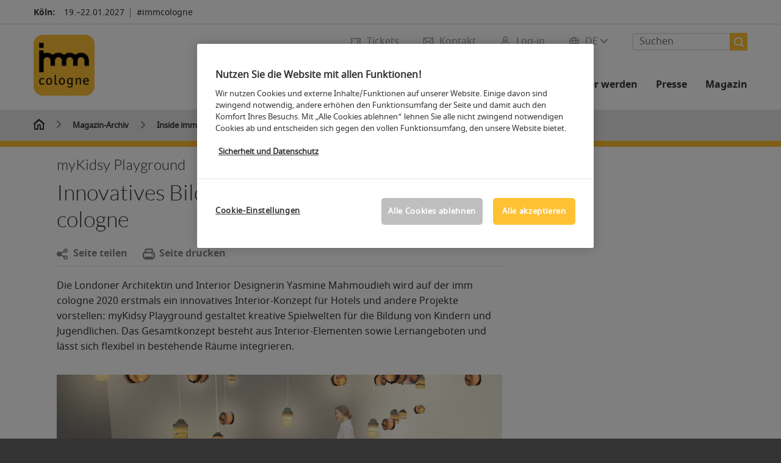

--- FILE ---
content_type: text/html; charset=UTF-8
request_url: https://www.imm-cologne.de/magazin-archiv/inside-imm-cologne/mykidsy-playground/
body_size: 75694
content:

<!DOCTYPE html>
<html lang="de">
<head>
<!-- cookieconsent START -->
<script>
window.dataLayer = window.dataLayer || [];
dataLayer.push({ event: "OneTrustOnPage", OneTrustOnPage: true });
</script>
<!-- OneTrust Cookie-Einwilligungshinweis -->
<script src="https://cdn.cookielaw.org/scripttemplates/otSDKStub.js" data-document-language="true" type="text/javascript" charset="UTF-8" data-domain-script="015a6c7f-2a22-4d2b-8582-cd6e9c7e077e" async></script>
<!-- OneTrust-Cookie-Einwilligungshinweis -->
<script type="text/javascript">
window.OneTrust = window.OneTrust || {};
window.OneTrust.initialized = false;
window.OneTrust.activeGroups = [];
function OptanonWrapper() {
window.dataLayer = window.dataLayer || [];
window.dataLayer.push({ event: 'OptanonUpdate' });
const activeGroups = window.OnetrustActiveGroups.split(",").filter(function (element) { return element; });
window.OneTrust.activeGroups.length > activeGroups.length ? location.reload() : window.OneTrust.activeGroups = activeGroups;
if(!window.OneTrust.initialized) {
const eventOneTrustInitialized = new CustomEvent('OneTrust.initialized');
window.dispatchEvent(eventOneTrustInitialized);
window.OneTrust.initialized = true;
}
const eventOneTrustExecuted = new CustomEvent('OneTrust.executed');
window.dispatchEvent(eventOneTrustExecuted);
}
</script>
<!-- cookieconsent ENDE -->
<meta charset="utf-8">
<meta http-equiv="X-UA-Compatible" content="IE=edge,chrome=1">
<title>Innovatives Bildungskonzept: Premiere auf imm cologne | imm cologne</title>
<meta name="description" content="Designerin Yasmine Mahmoudieh wird auf der imm cologne 2020 ein innovatives Interior-Konzept für Hotels vorstellen: myKidsy Playground.">
<meta name="keywords" content="" />
<meta name="viewport" content="width=device-width,height=device-height,initial-scale=1,minimum-scale=1.0, maximum-scale=1.0" />
<meta name="facebook-domain-verification" content="" />
<meta property="og:title" content="Innovatives Bildungskonzept: Premiere auf imm cologne"/>
<meta property="og:description" content="Designerin Yasmine Mahmoudieh wird auf der imm cologne 2020 ein innovatives Interior-Konzept für Hotels vorstellen: myKidsy Playground gestaltet kreative Spielwelten für die Bildung von Kindern."/>
<meta property="og:url" content="https://www.imm-cologne.de/magazin-archiv/inside-imm-cologne/mykidsy-playground/"/>
<meta property="og:image" content="https://media.koelnmesse.io/imm2021/redaktionell/imm/img/online_magazin/mykidsy/mykidsy_teaser2.jpg"/>
<link rel="alternate" href="https://www.imm-cologne.com/magazine-archive/inside-imm-cologne/mykidsy-playground/" hreflang="x-default" />
<link rel="alternate" hreflang="de" href="https://www.imm-cologne.de/magazin-archiv/inside-imm-cologne/mykidsy-playground/" />
<link rel="alternate" hreflang="en" href="https://www.imm-cologne.com/magazine-archive/inside-imm-cologne/mykidsy-playground/" />
<link rel="apple-touch-icon" sizes="57x57" href="https://media.koelnmesse.io/imm2021/redaktionell/imm/img/logoimm_110x110px_favicon_57.jpg">
<link rel="apple-touch-icon" sizes="60x60" href="https://media.koelnmesse.io/imm2021/redaktionell/imm/img/logoimm_110x110px_favicon_60.jpg">
<link rel="apple-touch-icon" sizes="72x72" href="https://media.koelnmesse.io/imm2021/redaktionell/imm/img/logoimm_110x110px_favicon_72.jpg">
<link rel="apple-touch-icon" sizes="76x76" href="https://media.koelnmesse.io/imm2021/redaktionell/imm/img/logoimm_110x110px_favicon_76.jpg">
<link rel="apple-touch-icon" sizes="114x114" href="https://media.koelnmesse.io/imm2021/redaktionell/imm/img/logoimm_110x110px_favicon_114.jpg">
<link rel="apple-touch-icon" sizes="120x120" href="https://media.koelnmesse.io/imm2021/redaktionell/imm/img/logoimm_110x110px_favicon_120.jpg">
<link rel="apple-touch-icon" sizes="152x152" href="https://media.koelnmesse.io/imm2021/redaktionell/imm/img/logoimm_110x110px_favicon_152.jpg">
<link rel="apple-touch-icon" sizes="180x180" href="https://media.koelnmesse.io/imm2021/redaktionell/imm/img/logoimm_110x110px_favicon_180.jpg">
<link rel="icon" type="image/png" sizes="192x192" href="https://media.koelnmesse.io/imm2021/redaktionell/imm/img/logoimm_110x110px_favicon_192.jpg">
<link rel="icon" type="image/png" sizes="32x32" href="https://media.koelnmesse.io/imm2021/redaktionell/imm/img/logoimm_110x110px_favicon_32.jpg">
<link rel="icon" type="image/png" sizes="96x96" href="https://media.koelnmesse.io/imm2021/redaktionell/imm/img/logoimm_110x110px_favicon_96.jpg">
<link rel="icon" type="image/png" sizes="16x16" href="https://media.koelnmesse.io/imm2021/redaktionell/imm/img/logoimm_110x110px_favicon_16.jpg">
<link rel="stylesheet" href="https://media.koelnmesse.io/imm2021/assets/css/styles.css">
<link rel="stylesheet" href="https://media.koelnmesse.io/imm2021/assets/third-party/shariff/shariff_complete_2.css">
<link rel="stylesheet" href="https://media.koelnmesse.io/imm2021/assets/third-party/searchapp/sccassets/styles/ssc_default.css">
<link rel="stylesheet" href="https://media.koelnmesse.io/imm2021/assets/third-party/searchapp/search-app-styles.css">
<link rel="stylesheet" href="/global/asdb.php?favlist=2" type="text/css" />
<script src="https://media.koelnmesse.io/imm2021/assets/js/main.min.js.js"></script>
<script src="https://media.koelnmesse.io/imm2021/assets/third-party/datepicker/datepicker-de.js"></script>
<script>
$.datepicker.setDefaults($.datepicker.regional["de"]);
</script>
<script src="https://media.koelnmesse.io/imm2021/assets/third-party/shariff/shariff_min.js"></script>
<script src="https://media.koelnmesse.io/imm2021/assets/third-party/searchapp/js_2/sscbasic.js"></script>
<script src="/global/asdb.php?favlist=1"></script>
<script type="text/javascript" lang="javascript" src="https://cdns.eu1.gigya.com/js/gigya.js?apikey=3_JvEOQGo58hWnV83X2yJjoRGNHMNZ-Qo1zTjWmNlVCnAzXItBStbj5Pcu9aRD4JQM"></script>
<link rel="canonical" href="https://www.imm-cologne.de/magazin-archiv/inside-imm-cologne/mykidsy-playground/">
<script src="https://media.koelnmesse.io/imm2021/assets/third-party/searchapp/js_2/search-app-chunk.js" defer></script>
<script src="https://media.koelnmesse.io/imm2021/assets/third-party/searchapp/js_2/search-app-main.js" defer></script>
<script defer data-domain="www.imm-cologne.de" src="https://plausible.io/js/script.js"></script>
<!--
<style>
.totop {
bottom: 75px !important;
.LPMcontainer.LPMoverlay {
margin: auto 10px 10px auto;
}
</style>
BEGIN LivePerson Monitor.
<script type="text/plain" class="optanon-category-C0003">
window.lpTag=window.lpTag||{},'undefined'==typeof window.lpTag._tagCount?(window.lpTag={wl:lpTag.wl||null,scp:lpTag.scp||null,site:'14619829'||'',section:lpTag.section||'',tagletSection:lpTag.tagletSection||null,autoStart:lpTag.autoStart!==!1,ovr:lpTag.ovr||{},_v:'1.10.0',_tagCount:1,protocol:'https:',events:{bind:function(t,e,i){lpTag.defer(function(){lpTag.events.bind(t,e,i)},0)},trigger:function(t,e,i){lpTag.defer(function(){lpTag.events.trigger(t,e,i)},1)}},defer:function(t,e){0===e?(this._defB=this._defB||[],this._defB.push(t)):1===e?(this._defT=this._defT||[],this._defT.push(t)):(this._defL=this._defL||[],this._defL.push(t))},load:function(t,e,i){var n=this;setTimeout(function(){n._load(t,e,i)},0)},_load:function(t,e,i){var n=t;t||(n=this.protocol+'//'+(this.ovr&&this.ovr.domain?this.ovr.domain:'lptag.liveperson.net')+'/tag/tag.js?site='+this.site);var o=document.createElement('script');o.setAttribute('charset',e?e:'UTF-8'),i&&o.setAttribute('id',i),o.setAttribute('src',n),document.getElementsByTagName('head').item(0).appendChild(o)},init:function(){this._timing=this._timing||{},this._timing.start=(new Date).getTime();var t=this;window.attachEvent?window.attachEvent('onload',function(){t._domReady('domReady')}):(window.addEventListener('DOMContentLoaded',function(){t._domReady('contReady')},!1),window.addEventListener('load',function(){t._domReady('domReady')},!1)),'undefined'===typeof window._lptStop&&this.load()},start:function(){this.autoStart=!0},_domReady:function(t){this.isDom||(this.isDom=!0,this.events.trigger('LPT','DOM_READY',{t:t})),this._timing[t]=(new Date).getTime()},vars:lpTag.vars||[],dbs:lpTag.dbs||[],ctn:lpTag.ctn||[],sdes:lpTag.sdes||[],hooks:lpTag.hooks||[],identities:lpTag.identities||[],ev:lpTag.ev||[]},lpTag.init()):window.lpTag._tagCount+=1;
</script>
END LivePerson Monitor. -->
<!-- GTM DataLayer.push -->
<script type="text/javascript">
window.dataLayer = window.dataLayer || [];
dataLayer.push({
'event' : 'Page Meta',
'websiteType' : 'Messe',
'exhibitionNumber' : '0220',
'language' : 'DE',
'trafficType' : 'extern'
});
</script>
<script type="text/javascript">
(function($) {
$(document).ready(function() {
window.dataLayer = window.dataLayer || [];
$('.metanavItem.mainlink:not(#cdcLoginButton):not(.mobileMenuToggle):not([href="javascript:void(0);"])').on('click', function(e) {
dataLayer.push({
event: "gaEvent",
eventCategory: "Meta-Navigation",
eventAction: $(this).attr('title'),
eventLabel: $(this).attr('href')
});
window.dataLayer.push({
event: 'NewGaEvent',
event_name: 'meta_navigation',
meta_navigation:{
clicked_element: $(this).attr('title'),
link_url: $(this).attr('href')
}
});
});
$('.metanavItem.mainlink:not(#cdcLoginButton):not(.mobileMenuToggle)[href="javascript:void(0);"]').on('click', function(e) {
dataLayer.push({
event: "gaEvent",
eventCategory: "Meta-Navigation",
eventAction: $(this).attr('title'),
eventLabel: ""
});
window.dataLayer.push({
event: 'NewGaEvent',
event_name: 'meta_navigation',
meta_navigation:{
clicked_element: $(this).attr('title'),
link_url: ""
}
});
});
$('#cdcLoginButton').on('click', function(e) {
dataLayer.push({
event: "gaEvent",
eventCategory: "Meta-Navigation",
eventAction: $(this).attr('title'),
eventLabel: ""
});
window.dataLayer.push({
event: 'NewGaEvent',
event_name: 'meta_navigation',
meta_navigation:{
clicked_element: $(this).attr('title'),
link_url: ""
}
});
});
$('.navbar .langselect_altlang').on('click', function(e) {
dataLayer.push({
event: "gaEvent",
eventCategory: "Meta-Navigation",
eventAction: "Language switched to "+$(this).attr('hreflang'),
eventLabel: $(this).attr('href')
});
window.dataLayer.push({
event: 'NewGaEvent',
event_name: 'meta_navigation',
meta_navigation:{
clicked_element: "Language switched to "+$(this).attr('hreflang'),
link_url: $(this).attr('href')
}
});
});
$('.stage a').on('click', function(e) {
window.dataLayer.push({
event: 'NewGaEvent',
event_name: 'stage_button_click',
stage_button_click : {
clicked_element: $(this).text(),
link_url: $(this).attr('href')
}
});
window.dataLayer.push({
event: "gaEvent",
eventCategory: "Stage Button Click",
eventAction: $(this).text(),
eventLabel: $(this).attr('href')
});
});
$('.teaser-holder a:not(:has(a))').on('click', function(e) {
window.dataLayer.push({
event: 'NewGaEvent',
event_name: 'teaser_click',
teaser_click : {
clicked_element: $(this).text(),
link_url: $(this).attr('href')
}
});
window.dataLayer.push({
event: "gaEvent",
eventCategory: "Teaser Click",
eventAction: $(this).text(),
eventLabel: $(this).attr('href')
});
});
$('#footer-newsletter-form button').on('click', function(e) {
window.dataLayer.push({
event: 'NewGaEvent',
event_name: 'newsletter_auswählen_button_geklickt'
});
});
$('#newsletter-popup-form form').submit(function (e) {
window.dataLayer.push({
event: 'NewGaEvent',
event_name: 'newsletter_single_opt_in'
});
});
$('.anchor-link-module-wrapper .anchor-link-module-link a').on('click', function(e) {
window.dataLayer = window.dataLayer || [];
window.dataLayer.push({
event: "gaEvent",
eventCategory: "Anker-Navigation",
eventAction: $(this).text(),
eventLabel: $(this).attr('href')
});
window.dataLayer = window.dataLayer || [];
window.dataLayer.push({
event: 'NewGaEvent',
event_name: 'anker_navigation',
anker_navigation:{
clicked_element: $(this).text(),
link_url: $(this).attr('href')
}
});
});
$('.Tracking_Grid_Teaser').on('click', function(e) {
window.dataLayer = window.dataLayer || [];
window.dataLayer.push({
event: "gaEvent",
eventCategory: "Teaser Click",
eventAction: $(this).text(),
eventLabel: $(this).attr('href')
});
window.dataLayer = window.dataLayer || [];
window.dataLayer.push({
event: 'NewGaEvent',
event_name: 'teaser_click',
teaser_click : {
clicked_element: $(this).text(),
link_url: $(this).attr('href')
}
});
});
$('.paragraph a, .feature-box a, .ctadivider a').on('click', function(e) {
window.dataLayer = window.dataLayer || [];
window.dataLayer.push({
event: "gaEvent",
eventCategory: "Teaser Click",
eventAction: $(this).text(),
eventLabel: $(this).attr('href')
});
window.dataLayer = window.dataLayer || [];
window.dataLayer.push({
event: 'NewGaEvent',
event_name: 'teaser_click',
teaser_click : {
clicked_element: $(this).text(),
link_url: $(this).attr('href')
}
});
});
});
})(jQuery);
</script>
<!-- Google Tag Manager -->
<script type="text/plain" class="optanon-category-C0003"> (function(w,d,s,l,i){w[l]=w[l]||[];w[l].push({'gtm.start':
new Date().getTime(),event:'gtm.js'});var f=d.getElementsByTagName(s)[0],
j=d.createElement(s),dl=l!='dataLayer'?'&l='+l:'';j.async=true;j.src=
'https://www.googletagmanager.com/gtm.js?id='+i+dl;f.parentNode.insertBefore(j,f);
})(window,document,'script','dataLayer','GTM-MRV9BM4');</script>
<!-- End Google Tag Manager -->
</head>
<body id="top" class="pate-article " >
<!-- Google Tag Manager (noscript) -->
<noscript><iframe class="optanon-category-C0003" data-src="https://www.googletagmanager.com/ns.html?id=GTM-MRV9BM4" height="0" width="0" style="display:none;visibility:hidden"></iframe></noscript>
<!-- End Google Tag Manager (noscript) -->
<!-- HEADER_BEGIN -->
<header>
<div class="grid-wrapper lightback ">
<p class="header-banner">
<span class="item">
<span class="label">Köln:</span>
<span class="date">19.&ndash;22.01.2027</span>
</span>
<span class="item">
<span class=" " >#immcologne</span>
</span>
</p>
<style>
.search-bar .search-bar__results .search-bar__suggestions .search-bar__suggestion a {
color: #000000 !important;
}
</style>
<span class="langselect langselect_header-banner desktophidden">
<span title="Language" class="ico lang mainlink langselect_metanav ">
<span class="langselect_currentlang">
DE
<img class="langselect_dropdownicon light" alt="Icon Pfeil" src="https://media.koelnmesse.io/imm2021/assets/icons/icon_chevron_down_light_h7.svg" />
<img class="langselect_dropdownicon dark" alt="Icon Pfeil" src="https://media.koelnmesse.io/imm2021/assets/icons/icon_chevron_down_h7.svg" />
</span>
</span>
<span class="langselect_box hide">
<div class="langselect_selector ">
<span class="ico lang langselect_box-current">
<span class="langselect_currentlang">
DE
<!-- Generator: Adobe Illustrator 24.0.3, SVG Export Plug-In . SVG Version: 6.00 Build 0) -->
<svg version="1.1" id="Ebene_1" xmlns="http://www.w3.org/2000/svg" xmlns:xlink="http://www.w3.org/1999/xlink" x="0px" y="0px" viewBox="0 0 12 7" style="enable-background:new 0 0 12 7;" xml:space="preserve">
<style type="text/css">
.st0{fill:#FFFFFF;}
</style>
<title>Element 13300</title>
<g id="Ebene_2_1_">
<g id="motive">
<path class="st0" d="M6,7C5.7,7,5.5,6.9,5.3,6.7l-5-5c-0.4-0.4-0.4-1,0-1.4s1-0.4,1.4,0L6,4.6l4.3-4.3c0.4-0.4,1-0.4,1.4,0
s0.4,1,0,1.4l-5,5C6.5,6.9,6.3,7,6,7z"/>
</g>
</g>
</svg>
</span>
</span>
<a class="langselect_altlang" href="https://www.imm-cologne.com/magazine-archive/inside-imm-cologne/mykidsy-playground/" hreflang="en">
<svg version="1.1" id="Ebene_1" xmlns="http://www.w3.org/2000/svg" xmlns:xlink="http://www.w3.org/1999/xlink" x="0px" y="0px" viewBox="0 0 15 12" style="enable-background:new 0 0 15 12;" xml:space="preserve">
<style type="text/css">
.st0 {
fill: #FFFFFF;
}
</style>
<title>Element 12300</title>
<g id="Ebene_2_1_">
<g id="motive_1_">
<path class="st0" d="M1,7h10.6l-3.3,3.3c-0.4,0.4-0.4,1,0,1.4c0.4,0.4,1,0.4,1.4,0l5-5c0.4-0.4,0.4-1,0-1.4l-5-5
c-0.4-0.4-1-0.4-1.4,0.1C8,0.7,8,1.3,8.3,1.7L11.6,5H1C0.4,5,0,5.4,0,6S0.4,7,1,7z" />
</g>
</g>
</svg>
EN
</a>
</div>
</span>
</span>
<div class="gw-inner">
<div class="logo" >
<a class="cube" href="https://www.imm-cologne.de" title="imm cologne Logo">
<div class="imgholder">
<img class="logo-white" src="https://media.koelnmesse.io/imm2021/redaktionell/imm/img/layout/imm_cologne_840.jpg" alt="imm cologne Logo" title="imm cologne Logo" width=220>
<img class="logo-dark" src="https://media.koelnmesse.io/imm2021/redaktionell/imm/img/layout/imm_cologne_840.jpg" alt="imm cologne Logo" title="imm cologne Logo" width=220>
</div>
</a>
</div>
<div class="navbar">
<div id="metaNavSearchApp" data-translations='{
"search_page_redirect_link": "https://www.imm-cologne.de/suche/?q=",
"solr_rest_service_core": "imm_de",
"solr_rest_service_suggestion_endpoint": "https://www.imm-cologne.de/solr/csrproxy/autocomplete",
"search_input_placeholder": "Suchen"
}'></div>
<style>
.search-bar .search-bar__results .search-bar__suggestions .search-bar__suggestion a {
color: #000000 !important;
}
</style>
<span class="langselect show_desktop_only">
<span title="Language" class="ico lang mainlink langselect_metanav ">
<span class="langselect_currentlang">
DE
<img class="langselect_dropdownicon light" alt="Icon Pfeil" src="https://media.koelnmesse.io/imm2021/assets/icons/icon_chevron_down_light_h7.svg" />
<img class="langselect_dropdownicon dark" alt="Icon Pfeil" src="https://media.koelnmesse.io/imm2021/assets/icons/icon_chevron_down_h7.svg" />
</span>
</span>
<span class="langselect_box hide">
<div class="langselect_selector ">
<span class="ico lang langselect_box-current">
<span class="langselect_currentlang">
DE
<!-- Generator: Adobe Illustrator 24.0.3, SVG Export Plug-In . SVG Version: 6.00 Build 0) -->
<svg version="1.1" id="Ebene_1" xmlns="http://www.w3.org/2000/svg" xmlns:xlink="http://www.w3.org/1999/xlink" x="0px" y="0px" viewBox="0 0 12 7" style="enable-background:new 0 0 12 7;" xml:space="preserve">
<style type="text/css">
.st0{fill:#FFFFFF;}
</style>
<title>Element 13300</title>
<g id="Ebene_2_1_">
<g id="motive">
<path class="st0" d="M6,7C5.7,7,5.5,6.9,5.3,6.7l-5-5c-0.4-0.4-0.4-1,0-1.4s1-0.4,1.4,0L6,4.6l4.3-4.3c0.4-0.4,1-0.4,1.4,0
s0.4,1,0,1.4l-5,5C6.5,6.9,6.3,7,6,7z"/>
</g>
</g>
</svg>
</span>
</span>
<a class="langselect_altlang" href="https://www.imm-cologne.com/magazine-archive/inside-imm-cologne/mykidsy-playground/" hreflang="en">
<svg version="1.1" id="Ebene_1" xmlns="http://www.w3.org/2000/svg" xmlns:xlink="http://www.w3.org/1999/xlink" x="0px" y="0px" viewBox="0 0 15 12" style="enable-background:new 0 0 15 12;" xml:space="preserve">
<style type="text/css">
.st0 {
fill: #FFFFFF;
}
</style>
<title>Element 12300</title>
<g id="Ebene_2_1_">
<g id="motive_1_">
<path class="st0" d="M1,7h10.6l-3.3,3.3c-0.4,0.4-0.4,1,0,1.4c0.4,0.4,1,0.4,1.4,0l5-5c0.4-0.4,0.4-1,0-1.4l-5-5
c-0.4-0.4-1-0.4-1.4,0.1C8,0.7,8,1.3,8.3,1.7L11.6,5H1C0.4,5,0,5.4,0,6S0.4,7,1,7z" />
</g>
</g>
</svg>
EN
</a>
</div>
</span>
</span>
<a href="javascript:void(0)" title="MobileMenu" class="metanavItem mobileMenuToggle hideDesktopMeta showMobileMeta mainlink">
<i class="ico mobileMenu"></i>
<span>Menü</span>
</a>
<a tabindex="0" href="javascript:void(0);"id="cdcLoginButton" onclick="openIcxMenu()" data-target="subnav-login2"
title="Log-in" class="metanavItem showMobileMeta mainlink" >
<i class="ico loginCDC"></i>
<span>Log-in</span>
</a>
<a tabindex="0" href="https://www.imm-cologne.de/kontakt/"
title="Kontakt" class="metanavItem mainlink" >
<i class="ico contact"></i>
<span>Kontakt</span>
</a>
<a tabindex="0" href="https://www.imm-cologne.de/die-messe/tickets/"
title="Tickets" class="metanavItem showMobileMeta mainlink" target="_blank">
<i class="ico tickets"></i>
<span>Tickets</span>
</a>
</div>
<style>
a:focus {outline-style: solid; outline-color: #FFC134}
</style>
<script>
$(document).ready(function(){
$("a").mousedown(function() {
this.blur();
this.hideFocus = true;
this.style.outline = 'none';
});
})
</script>
<nav>
<div class="holder">
<div class="nav-holder">
<div class="nav">
<ul class="mainmenu">
<li class="desktophidden calchexback corporateback light">Übersicht</li>
<li class="hassub">
<a tabindex="1" href="javascript:void(0)" title="Die Messe" class="level-1 " data-target="sub-die-messe">Die Messe</a></li>
<li class="hassub">
<a tabindex="26" href="javascript:void(0)" title="Aussteller 2026" class="level-1 " data-target="sub-aussteller-2026">Aussteller 2026</a></li>
<li class="hassub">
<a tabindex="32" href="javascript:void(0)" title="Aussteller werden" class="level-1 " data-target="sub-aussteller-werden">Aussteller werden</a></li>
<li class="hassub">
<a tabindex="54" href="javascript:void(0)" title="Presse" class="level-1 " data-target="sub-presse">Presse</a></li>
<li class="nosub">
<a href="https://www.imm-cologne.de/magazin/" data-target="sub-magazin" title="Magazin" class="level-1" tabindex="65"> Magazin </a>
</ul>
<div class="desktophidden mobilmeta">
<a href="#" title="Log-in" class="ico loginCDC primarylink" style="display: none;">
Log-in
</a>
<a href="https://www.imm-cologne.de/kontakt/" title="Kontakt" class="ico contact primarylink" style="">
Kontakt
</a>
<a href="https://www.imm-cologne.de/die-messe/tickets/" title="Tickets" class="ico tickets primarylink" style="display: none;">
Tickets
</a>
<div id="metaNavSearchAppMobile" data-translations='{
"search_page_redirect_link": "https://www.imm-cologne.de/suche/?q=",
"solr_rest_service_core": "imm_de",
"solr_rest_service_suggestion_endpoint": "https://www.imm-cologne.de/solr/csrproxy/autocomplete",
"search_input_placeholder": "Suchen"
}'></div>
</div>
</div>
<div class="subnav subnav_sec lightback login" id="subnav-login2">
<div class="subnav-wrapper" id="subnav-wrapper">
</div>
<div class="close"></div>
</div>
<div class="subnav" id="sub-aussteller-2026">
<div class="subnav-wrapper">
<ul>
<li class="goback desktophidden calchexback corporateback first"><span>Übersicht</span></li>
<!-- Übersichtsseite das Linktext in mobile nicht klickbar -->
<li class="level-2 desktophidden">
<a href="../../../imm-cologne-aussteller/" title="Übersicht Aussteller 2026" tabindex="27">Übersicht Aussteller 2026</a>
</li>
<li class="level-2 navmodul navmodul_icon">
<a href="https://www.imm-cologne.de/imm-cologne-aussteller/ausstellerverzeichnis/" title="Ausstellerverzeichnis" tabindex="28"> <div class="navitem_icon"> <svg version="1.1" id="motive" xmlns="http://www.w3.org/2000/svg" xmlns:xlink="http://www.w3.org/1999/xlink" x="0px" y="0px" viewBox="0 0 60 60" style="enable-background:new 0 0 60 60;" xml:space="preserve"> <path class="color" d="M1,1L1,1L1,1z M55,1L55,1z M54.9,1L44,7L54.9,1z M5.1,1L16,7l0,0L5.1,1z M56,1L56,1z"></path> <path class="color" d="M59,0h-4c-0.1,0-0.1,0-0.2,0c-0.1,0-0.1,0-0.2,0.1l0,0L43.7,6H16.3L5.5,0.1l0,0C5.4,0.1,5.3,0,5.2,0C5.2,0,5.1,0,5,0H1 C0.4,0,0,0.4,0,1v46c0,0.6,0.4,1,1,1h4c0.1,0,0.2,0,0.3-0.1l0,0l7.1-4c0.5-0.3,0.6-0.9,0.4-1.4c-0.3-0.5-0.9-0.6-1.4-0.4L6,45.3V2.7 l9,4.9V26c0,0.6,0.4,1,1,1c0.6,0,1-0.4,1-1V8h26v18c0,0.6,0.4,1,1,1s1-0.4,1-1V7.6l9-4.9v42.6l-5.5-3.2C48.3,42,48.2,42,48,42 c-0.6,0-1,0.4-1,1c0,0.4,0.2,0.7,0.5,0.9l7.2,4c0.1,0.1,0.2,0.1,0.3,0.1h4c0.6,0,1-0.4,1-1V1C60,0.4,59.6,0,59,0z M56,46V2h2v44H56z M2,46V2h2v44H2z"></path> <path class="color" d="M47.4,59c-0.5,0-1-0.2-1.3-0.5l-7.8-7.8L37.6,51c-6.8,4.2-15.8,2.1-20-4.7s-2.1-15.8,4.7-20s15.8-2.1,20,4.7 c3.2,5.1,2.9,11.6-0.7,16.4L41,48.1l7.7,7.7c0.8,0.7,0.8,1.9,0.1,2.6C48.5,58.8,48,59,47.4,59z M30,26.2c-6.9,0-12.5,5.6-12.5,12.5 c0,6.9,5.6,12.5,12.5,12.5s12.5-5.6,12.5-12.5c0,0,0,0,0,0C42.5,31.8,36.9,26.3,30,26.2z"></path> <path class="color" d="M43.5,38.7L43.5,38.7 M16.5,38.7c0,7.5,6,13.5,13.5,13.5c0,0,0,0,0,0l0,0C22.5,52.2,16.5,46.2,16.5,38.7 C16.5,38.7,16.5,38.7,16.5,38.7 M43.5,38.7L43.5,38.7 M43.5,38.7L43.5,38.7 M43.5,38.7L43.5,38.7 M43.5,38.7L43.5,38.7 M43.5,38.7 L43.5,38.7 M43.5,38.7L43.5,38.7 M43.5,38.7L43.5,38.7 M43.5,38.7L43.5,38.7 M43.5,38.7L43.5,38.7 M43.5,38.7L43.5,38.7 M43.5,38.7 L43.5,38.7 M43.5,38.7L43.5,38.7 M43.5,38.7L43.5,38.7 M43.5,38.7L43.5,38.7 M43.5,38.7L43.5,38.7 M43.5,38.7L43.5,38.7 M43.5,38.7 L43.5,38.7 M43.5,38.7L43.5,38.7 M43.5,38.7L43.5,38.7 M43.5,38.7L43.5,38.7 M43.5,38.7L43.5,38.7 M43.5,38.7L43.5,38.7 M43.5,38.7 L43.5,38.7 M40.5,47l-0.7,0.9l1.2,1.2l7.1,7.1c0.3,0.3,0.3,0.9,0,1.2c-0.3,0.3-0.8,0.3-1.2,0l-7.3-7.3l-1.1-1.1l-0.9,0.5 C38.7,48.9,39.7,48,40.5,47 M30,52.2L30,52.2 M30,52.2L30,52.2 M30,23.2c-8.5,0-15.5,6.9-15.5,15.4s6.9,15.5,15.4,15.5 c2.9,0,5.8-0.8,8.2-2.3l7.3,7.3c1.3,0.9,3.1,0.7,4-0.6c0.7-1,0.7-2.4,0-3.4L42.3,48c5.1-6.8,3.8-16.5-3-21.6 C36.6,24.3,33.4,23.2,30,23.2L30,23.2z M30,50.2c-6.3,0-11.5-5.1-11.5-11.5S23.6,27.3,30,27.2c6.3,0,11.5,5.1,11.5,11.5c0,0,0,0,0,0 C41.5,45.1,36.3,50.2,30,50.2z"></path> </svg> <br> <div class="linktitle ani">Ausstellerverzeichnis</div> <p></p> </div> </a>
</li>
<li class="level-2 navmodul navmodul_icon">
<a href="https://www.imm-cologne.de/imm-cologne-aussteller/produktsegmente/" title="Produktgruppen" tabindex="29"> <div class="navitem_icon"> <svg id="icon-produktverzeichnis__H60" xmlns="http://www.w3.org/2000/svg" viewBox="0 0 60 60"> <path class="color" d="M26.2051,26.2929 C25.8141,26.6839 25.8141,27.3159 26.2051,27.7069 L32.2051,33.7069 C32.4001,33.9019 32.6561,33.9999 32.9121,33.9999 C33.1681,33.9999 33.4241,33.9019 33.6191,33.7069 C34.0101,33.3159 34.0101,32.6839 33.6191,32.2929 L27.6191,26.2929 C27.2281,25.9019 26.5961,25.9019 26.2051,26.2929 L26.2051,26.2929 Z M23.6191,30.2929 C23.2281,29.9019 22.5961,29.9019 22.2051,30.2929 C21.8141,30.6839 21.8141,31.3159 22.2051,31.7069 L28.2051,37.7069 C28.4001,37.9019 28.6561,37.9999 28.9121,37.9999 C29.1681,37.9999 29.4241,37.9019 29.6191,37.7069 C30.0101,37.3159 30.0101,36.6839 29.6191,36.2929 L23.6191,30.2929 Z M19.6191,34.2929 C19.2281,33.9019 18.5961,33.9019 18.2051,34.2929 C17.8141,34.6839 17.8141,35.3159 18.2051,35.7069 L24.2051,41.7069 C24.4001,41.9019 24.6561,41.9999 24.9121,41.9999 C25.1681,41.9999 25.4241,41.9019 25.6191,41.7069 C26.0101,41.3159 26.0101,40.6839 25.6191,40.2929 L19.6191,34.2929 Z M38.4981,31.9999 L27.9121,21.4139 L13.3261,35.9999 L23.9121,46.5859 L38.4981,31.9999 Z M28.6191,19.2929 L40.6191,31.2929 C41.0101,31.6839 41.0101,32.3159 40.6191,32.7069 L24.6191,48.7069 C24.4241,48.9019 24.1681,48.9999 23.9121,48.9999 C23.6561,48.9999 23.4001,48.9019 23.2051,48.7069 L11.2051,36.7069 C10.8141,36.3159 10.8141,35.6839 11.2051,35.2929 L27.2051,19.2929 C27.5961,18.9019 28.2281,18.9019 28.6191,19.2929 L28.6191,19.2929 Z M51.8871,36.5749 C51.4091,36.2939 50.7971,36.4549 50.5181,36.9319 L39.0561,56.4819 C38.2281,57.9149 36.3891,58.4079 35.0011,57.6079 L32.7681,56.1609 C32.3061,55.8599 31.6861,55.9929 31.3861,56.4559 C31.0851,56.9199 31.2171,57.5389 31.6811,57.8389 L33.9571,59.3139 C34.7421,59.7669 35.6011,59.9819 36.4491,59.9819 C38.1781,59.9819 39.8611,59.0869 40.7841,57.4879 L52.2431,37.9429 C52.5221,37.4669 52.3631,36.8549 51.8871,36.5749 L51.8871,36.5749 Z M59.9121,4.9999 L59.9121,20.9999 C59.9121,24.0939 58.9281,26.3989 56.6191,28.7069 L26.9211,58.4469 C25.9761,59.3919 24.7201,59.9109 23.3841,59.9109 C22.0481,59.9109 20.7931,59.3919 19.8501,58.4469 L1.4651,40.0629 C0.5201,39.1179 0.0001,37.8619 0.0001,36.5259 C0.0001,35.1899 0.5201,33.9349 1.4651,32.9909 L27.4391,7.0519 C20.6471,5.5079 16.4321,5.4039 15.1981,5.7649 C15.7191,6.2979 17.3421,7.4299 21.2591,8.9739 C21.7731,9.1769 22.0251,9.7569 21.8231,10.2709 C21.6201,10.7849 21.0391,11.0339 20.5261,10.8349 C12.4181,7.6389 12.8921,5.8669 13.0711,5.1999 C13.4421,3.8099 15.4231,3.3469 19.4811,3.7019 C22.7861,3.9909 27.0521,4.8059 31.4931,5.9949 C35.9341,7.1849 40.0341,8.6119 43.0401,10.0149 C46.7351,11.7379 48.2161,13.1269 47.8431,14.5179 C47.4831,15.8599 45.6121,16.0239 44.9971,16.0779 C44.9681,16.0809 44.9381,16.0819 44.9091,16.0819 C44.3961,16.0819 43.9601,15.6889 43.9141,15.1689 C43.8651,14.6189 44.2721,14.1339 44.8231,14.0859 C45.2491,14.0489 45.5321,13.9909 45.7151,13.9389 C45.2871,13.4919 44.2041,12.7949 42.4721,11.9649 C42.1091,12.5769 41.9121,13.2799 41.9121,13.9999 C41.9121,16.2059 43.7061,17.9999 45.9121,17.9999 C48.1181,17.9999 49.9121,16.2059 49.9121,13.9999 C49.9121,11.7939 48.1181,9.9999 45.9121,9.9999 C45.3591,9.9999 44.9121,9.5529 44.9121,8.9999 C44.9121,8.4469 45.3591,7.9999 45.9121,7.9999 C49.2211,7.9999 51.9121,10.6909 51.9121,13.9999 C51.9121,17.3089 49.2211,19.9999 45.9121,19.9999 C42.6031,19.9999 39.9121,17.3089 39.9121,13.9999 C39.9121,12.9969 40.1761,12.0199 40.6471,11.1479 C38.2541,10.1429 35.0441,9.0179 30.9761,7.9269 C30.5471,7.8119 30.1341,7.7069 29.7211,7.6019 L2.8791,34.4059 C2.3121,34.9719 2.0001,35.7259 2.0001,36.5259 C2.0001,37.3279 2.3121,38.0809 2.8791,38.6479 L21.2641,57.0329 C22.3971,58.1659 24.3731,58.1659 25.5061,57.0329 L55.2041,27.2929 C57.1531,25.3449 57.9121,23.5799 57.9121,20.9999 L57.9121,4.9999 C57.9121,3.3459 56.5661,1.9999 54.9121,1.9999 L38.9121,1.9999 C36.3321,1.9999 34.5671,2.7589 32.6191,4.7069 C32.2281,5.0979 31.5961,5.0979 31.2051,4.7069 C30.8141,4.3159 30.8141,3.6839 31.2051,3.2929 C33.5131,0.9839 35.8181,-0.0001 38.9121,-0.0001 L54.9121,-0.0001 C57.6691,-0.0001 59.9121,2.2429 59.9121,4.9999 L59.9121,4.9999 Z" id="price-tag"/> </svg> <br> <div class="linktitle ani">Produktgruppen</div> <p></p> </div> </a>
</li>
<li class="level-2 navmodul navmodul_icon">
<a href="https://www.imm-cologne.de/imm-cologne-aussteller/ausstellerverzeichnis/?fw_goto=aussteller&suchort=produkte" title="Produktverzeichnis" tabindex="30"> <div class="navitem_icon"> <svg version="1.0" xmlns="http://www.w3.org/2000/svg" width="200.000000pt" height="200.000000pt" viewBox="0 0 200.000000 200.000000" preserveAspectRatio="xMidYMid meet"> <metadata> Created by potrace 1.16, written by Peter Selinger 2001-2019 </metadata> <g transform="translate(0.000000,200.000000) scale(0.100000,-0.100000)" stroke="none"> <path d="M635 1954 c-181 -43 -273 -91 -381 -199 -68 -68 -89 -97 -127 -176 -60 -126 -72 -180 -71 -324 1 -101 5 -133 27 -200 133 -406 589 -598 972 -409 49 24 71 31 74 22 9 -27 574 -594 614 -616 76 -42 174 -14 214 61 24 45 22 116 -5 158 -22 36 -574 587 -605 604 -17 9 -16 14 12 65 54 100 75 192 76 320 0 140 -13 197 -73 320 -80 166 -231 294 -416 352 -59 19 -264 33 -311 22z m230 -79 c112 -23 226 -85 310 -169 133 -131 190 -278 183 -465 -5 -129 -33 -216 -102 -320 -89 -133 -237 -234 -391 -266 -308 -65 -608 113 -717 425 -25 72 -34 220 -19 302 16 81 76 208 130 276 140 176 385 263 606 217z m741 -1357 c171 -170 295 -302 299 -316 13 -54 -33 -107 -88 -100 -35 4 -617 581 -617 612 0 26 68 96 94 96 13 0 124 -103 312 -292z"/> <path d="M670 1804 c-88 -15 -117 -34 -104 -68 9 -23 32 -27 80 -15 26 7 81 10 130 6 210 -13 387 -174 425 -388 40 -223 -104 -450 -329 -519 -265 -82 -544 97 -592 379 -20 118 23 266 105 367 39 47 45 80 16 89 -28 9 -44 -2 -83 -53 -174 -228 -152 -533 52 -726 111 -104 216 -145 370 -146 184 0 335 75 437 218 211 295 82 710 -256 828 -65 22 -198 37 -251 28z"/> <path d="M455 1720 c-4 -6 -4 -22 -1 -36 5 -20 12 -25 34 -22 23 2 27 8 27 33 0 25 -4 31 -27 33 -14 2 -29 -2 -33 -8z"/> <path d="M680 1653 c-55 -29 -80 -75 -80 -149 l0 -64 -39 0 c-22 0 -43 -5 -47 -11 -4 -6 -13 -106 -21 -223 -13 -198 -13 -211 3 -223 25 -18 463 -18 487 0 16 11 17 26 3 224 -8 117 -17 217 -21 223 -3 5 -24 10 -46 10 l-39 0 0 63 c0 68 -20 114 -64 142 -39 26 -96 29 -136 8z m83 -64 c32 -14 47 -49 47 -104 l0 -45 -70 0 -70 0 0 45 c0 65 20 99 67 114 1 1 13 -4 26 -10z m153 -379 l9 -160 -184 0 -184 0 7 133 c4 72 9 144 12 160 l6 27 162 0 163 0 9 -160z"/> </g> </svg> <br> <div class="linktitle ani">Produktverzeichnis</div> <p></p> </div> </a>
</li>
<li class="level-2 navmodul navmodul_icon">
<a href="https://www.imm-cologne.de/die-messe/imm-cologne/hallenplan/" title="Hallenplan" tabindex="31"> <div class="navitem_icon"> <svg version="1.1" id="icon-hall-plan__H60" xmlns="http://www.w3.org/2000/svg" xmlns:xlink="http://www.w3.org/1999/xlink" x="0px" y="0px" viewBox="0 0 60 60" style="enable-background:new 0 0 60 60;" xml:space="preserve"> <g transform="matrix(1.3333333,0,0,-1.3333333,0,80)"> <g transform="scale(0.1)"> <path class="color" d="M435,178.1c0-2.5-1.2-4.7-3.2-6.2c-2-1.4-4.6-1.7-6.9-0.9l-117.3,43.2c0,0-0.1,0-0.1,0v149l122.6-45.2c2.9-1.1,4.9-3.9,4.9-7V178.1z M157.5,167.1v149.1c0,0,0,0,0.1,0l134.9,47.2V214.4c0,0,0,0-0.1,0L157.5,167.1z M19.9,212.5c-2.9,1.1-4.9,3.9-4.9,7v133c0,2.5,1.2,4.7,3.2,6.2c1.3,0.9,2.8,1.4,4.3,1.4c0.9,0,1.8-0.2,2.6-0.5l117.3-43.2c0,0,0.1,0,0.1,0v-149L19.9,212.5z M435.3,332.2l-127.6,47c-4.9,1.8-10.3,1.8-15.2,0.1l-139.8-48.9c-1.6-0.6-3.4-0.6-5.1,0L30.3,373.7c-6.9,2.5-14.6,1.5-20.6-2.7c-6-4.2-9.6-11.1-9.6-18.4v-133c0-9.4,5.9-17.9,14.7-21.1l127.6-47c2.5-0.9,5.1-1.4,7.8-1.4c2.5,0,5,0.4,7.4,1.3l139.8,48.9c1.6,0.6,3.4,0.6,5.1,0L419.7,157c6.9-2.5,14.6-1.5,20.7,2.7c6,4.2,9.6,11.1,9.6,18.5v133C450,320.5,444.1,329,435.3,332.2"></path> <path class="color" d="M225,465c-16.6,0-30,13.4-30,30c0,16.6,13.4,30,30,30s30-13.4,30-30C255,478.4,241.6,465,225,465zM337.5,487.5c0,62.1-50.4,112.5-112.5,112.5s-112.5-50.5-112.5-112.5c0-20.5,5.6-39.5,15.2-56.1h-0.1L212,285c5.8-10,20.2-10,26,0l84.4,146.4h-0.1C331.9,448,337.5,467,337.5,487.5"></path> </g> </g> </svg> <br> <div class="linktitle ani">Hallenplan</div> <p></p> </div> </a>
</li>
</ul>
</div>
<div class="close" style="position: absolute;"></div>
</div>
<div class="subnav" id="sub-aussteller-werden">
<div class="subnav-wrapper">
<ul>
<li class="goback desktophidden calchexback corporateback first"><span>Übersicht</span></li>
<!-- Übersichtsseite das Linktext in mobile nicht klickbar -->
<li class="level-2 desktophidden">
<a href="../../../fuer-aussteller/" title="Übersicht Aussteller werden" tabindex="33">Übersicht Aussteller werden</a>
</li>
<li class="level-2 hassub">
<a href="https://www.imm-cologne.de/fuer-aussteller/aussteller-werden/" title="Aussteller werden" > Aussteller werden </a>
<div class="subnav-container">
<ul>
<li class="goback desktophidden calchexback corporateback first"><span>Übersicht</span></li>
<!-- Übersichtsseite das Linktext in mobile nicht klickbar -->
<li class="level-2 desktophidden">
<a href="https://www.imm-cologne.de/fuer-aussteller/aussteller-werden/" title="Übersicht Aussteller werden" tabindex="34">Übersicht Aussteller werden</a>
</li>
<li><a tabindex="35" href="https://www.imm-cologne.de/fuer-aussteller/aussteller-werden/vorteile-als-aussteller/" title="Vorteile als Aussteller" >Vorteile als Aussteller</a></li><li><a tabindex="36" href="https://www.imm-cologne.de/fuer-aussteller/aussteller-werden/standkostenkalkulator-2027/" title="Standkostenkalkulation 2027" >Standkostenkalkulation 2027</a></li><li><a tabindex="37" href="https://www.imm-cologne.de/fuer-aussteller/aussteller-werden/online-anmeldung-2027/" title="Online Anmeldung 2027" >Online Anmeldung 2027</a></li><li><a tabindex="38" href="https://www.imm-cologne.de/fuer-aussteller/aussteller-werden/standbaupakete/standbaupakete/" title="Standbaupakete" >Standbaupakete</a></li><li><a tabindex="39" href="https://www.imm-cologne.de/fuer-aussteller/aussteller-werden/marketingpaket/" title="Marketingpaket" >Marketingpaket</a></li>
</ul>
</div>
</li>
<li class="level-2 hassub">
<a href="https://www.imm-cologne.de/fuer-aussteller/messeauftritt-vor-ort-planen/" title="Messeauftritt planen" > Messeauftritt planen </a>
<div class="subnav-container">
<ul>
<li class="goback desktophidden calchexback corporateback first"><span>Übersicht</span></li>
<!-- Übersichtsseite das Linktext in mobile nicht klickbar -->
<li class="level-2 desktophidden">
<a href="https://www.imm-cologne.de/fuer-aussteller/messeauftritt-vor-ort-planen/" title="Übersicht Messeauftritt vor Ort planen" tabindex="40">Übersicht Messeauftritt vor Ort planen</a>
</li>
<li><a tabindex="41" href="https://www.imm-cologne.de/fuer-aussteller/messeauftritt-vor-ort-planen/standbau/" title="Standbau" >Standbau</a></li><li><a tabindex="42" href="https://www.imm-cologne.de/fuer-aussteller/messeauftritt-vor-ort-planen/meinen-messestand-verwalten/" title="Meinen Messestand verwalten" >Meinen Messestand verwalten</a></li><li><a tabindex="43" href="https://www.imm-cologne.de/fuer-aussteller/messeauftritt-vor-ort-planen/werbemoeglichkeiten/" title="Werbemöglichkeiten" >Werbemöglichkeiten</a></li><li><a tabindex="44" href="https://www.imm-cologne.de/fuer-aussteller/messeauftritt-vor-ort-planen/service-partner/" title="Service-Partner" >Service-Partner</a></li>
</ul>
</div>
</li>
<li class="level-2 hassub">
<a href="https://www.imm-cologne.de/fuer-aussteller/services-bestellen/" title="Services bestellen" > Services bestellen </a>
<div class="subnav-container">
<ul>
<li class="goback desktophidden calchexback corporateback first"><span>Übersicht</span></li>
<!-- Übersichtsseite das Linktext in mobile nicht klickbar -->
<li class="level-2 desktophidden">
<a href="https://www.imm-cologne.de/fuer-aussteller/services-bestellen/" title="Übersicht Services bestellen" tabindex="45">Übersicht Services bestellen</a>
</li>
<li><a tabindex="46" href="https://service.imm-cologne.de/serviceshop/login" title="Service-Shop" target="_blank">Service-Shop</a></li><li><a tabindex="47" href="https://www.imm-cologne.de/fuer-aussteller/services-bestellen/medien-shop/" title="Medien-Shop" >Medien-Shop</a></li><li><a tabindex="48" href="https://nfm-mediashop.de/2026/imm/de/werbemittelshop" title="Kostenlose Werbemittel" target="_blank">Kostenlose Werbemittel</a></li><li><a tabindex="49" href="https://www.imm-cologne.de/fuer-aussteller/services-bestellen/catering/" title="Catering" >Catering</a></li>
</ul>
</div>
</li>
<li class="level-2 hassub">
<a href="https://www.imm-cologne.de/fuer-aussteller/messestand-auf-abbau/" title="Messestand Auf- und Abbau" > Messestand Auf- und Abbau </a>
<div class="subnav-container">
<ul>
<li class="goback desktophidden calchexback corporateback first"><span>Übersicht</span></li>
<!-- Übersichtsseite das Linktext in mobile nicht klickbar -->
<li class="level-2 desktophidden">
<a href="https://www.imm-cologne.de/fuer-aussteller/messestand-auf-abbau/" title="Übersicht Messestand Auf- & Abbau" tabindex="50">Übersicht Messestand Auf- & Abbau</a>
</li>
<li><a tabindex="51" href="https://www.imm-cologne.de/fuer-aussteller/messestand-auf-abbau/anfahrt-fuer-lkw/" title="Anfahrt für LKW" >Anfahrt für LKW</a></li><li><a tabindex="52" href="https://www.imm-cologne.de/fuer-aussteller/messestand-auf-abbau/verkehrsleitfaden-und-verkehrslenkungsplan/" title="Verkehrsleitfaden" >Verkehrsleitfaden</a></li><li><a tabindex="53" href="https://www.imm-cologne.de/fuer-aussteller/messestand-auf-abbau/eslot-logistikmanagement/" title="eSlot" >eSlot</a></li>
</ul>
</div>
</li>
</ul>
</div>
<div class="close" style="position: absolute;"></div>
</div>
<div class="subnav" id="sub-die-messe">
<div class="subnav-wrapper">
<ul>
<li class="goback desktophidden calchexback corporateback first"><span>Übersicht</span></li>
<!-- Übersichtsseite das Linktext in mobile nicht klickbar -->
<li class="level-2 desktophidden">
<a href="../../../die-messe/" title="Übersicht Die Messe" tabindex="2">Übersicht Die Messe</a>
</li>
<li class="level-2 hassub">
<a href="https://www.imm-cologne.de/die-messe/imm-cologne/" title="imm cologne" > imm cologne </a>
<div class="subnav-container">
<ul>
<li class="goback desktophidden calchexback corporateback first"><span>Übersicht</span></li>
<!-- Übersichtsseite das Linktext in mobile nicht klickbar -->
<li class="level-2 desktophidden">
<a href="https://www.imm-cologne.de/die-messe/imm-cologne/" title="Übersicht imm cologne" tabindex="3">Übersicht imm cologne</a>
</li>
<li><a tabindex="4" href="https://www.imm-cologne.de/die-messe/imm-cologne/termine-oeffnungszeiten/" title="Termine & Öffnungszeiten" >Termine & Öffnungszeiten</a></li><li><a tabindex="5" href="https://www.imm-cologne.de/die-messe/imm-cologne/daten-fakten/" title="Daten & Fakten" >Daten & Fakten</a></li><li><a tabindex="6" href="https://www.imm-cologne.de/die-messe/imm-cologne/besucher/" title="Besucher" >Besucher</a></li><li><a tabindex="7" href="https://www.imm-cologne.de/die-messe/imm-cologne/hallenplan/" title="Hallenplan" >Hallenplan</a></li><li><a tabindex="8" href="https://www.imm-cologne.de/die-messe/imm-cologne/app/" title="App" >App</a></li>
</ul>
</div>
</li>
<li class="level-2 hassub">
<a href="https://www.imm-cologne.de/die-messe/tickets/" title="Tickets" > Tickets </a>
<div class="subnav-container">
<ul>
<li class="goback desktophidden calchexback corporateback first"><span>Übersicht</span></li>
<!-- Übersichtsseite das Linktext in mobile nicht klickbar -->
<li class="level-2 desktophidden">
<a href="https://www.imm-cologne.de/die-messe/tickets/" title="Übersicht Tickets" tabindex="9">Übersicht Tickets</a>
</li>
<li><a tabindex="10" href="https://www.imm-cologne.de/die-messe/tickets/tickets-kaufen/" title="Tickets kaufen" >Tickets kaufen</a></li><li><a tabindex="11" href="https://www.imm-cologne.de/die-messe/tickets/vip-service/" title="VIP-Service" >VIP-Service</a></li>
</ul>
</div>
</li>
<li class="level-2 hassub">
<a href="https://www.imm-cologne.de/die-messe/anreise-aufenthalt/" title="Anreise und Aufenthalt" > Anreise und Aufenthalt </a>
<div class="subnav-container">
<ul>
<li class="goback desktophidden calchexback corporateback first"><span>Übersicht</span></li>
<!-- Übersichtsseite das Linktext in mobile nicht klickbar -->
<li class="level-2 desktophidden">
<a href="https://www.imm-cologne.de/die-messe/anreise-aufenthalt/" title="Übersicht Anreise & Aufenthalt" tabindex="12">Übersicht Anreise & Aufenthalt</a>
</li>
<li><a tabindex="13" href="https://www.imm-cologne.de/die-messe/anreise-aufenthalt/anreise/" title="Anreise" >Anreise</a></li><li><a tabindex="14" href="https://www.imm-cologne.de/die-messe/anreise-aufenthalt/visa-support/" title="VISA Support" >VISA Support</a></li><li><a tabindex="15" href="https://www.imm-cologne.de/die-messe/anreise-aufenthalt/uebernachtung/" title="Übernachtung" >Übernachtung</a></li><li><a tabindex="16" href="https://www.imm-cologne.de/die-messe/anreise-aufenthalt/messestadt-koeln/" title="Messestadt Köln" >Messestadt Köln</a></li><li><a tabindex="17" href="https://www.imm-cologne.de/die-messe/anreise-aufenthalt/barrierefreier-messeaufenthalt/" title="Barrierefreier Messeaufenthalt" >Barrierefreier Messeaufenthalt</a></li><li><a tabindex="18" href="https://www.imm-cologne.de/die-messe/anreise-aufenthalt/nunav/" title="NUNAV" >NUNAV</a></li>
</ul>
</div>
</li>
<li class="level-2 hassub">
<a href="https://www.imm-cologne.de/die-messe/rueckblick/" title="Rückblick" > Rückblick </a>
<div class="subnav-container">
<ul>
<li class="goback desktophidden calchexback corporateback first"><span>Übersicht</span></li>
<!-- Übersichtsseite das Linktext in mobile nicht klickbar -->
<li class="level-2 desktophidden">
<a href="https://www.imm-cologne.de/die-messe/rueckblick/" title="Übersicht Rückblick" tabindex="19">Übersicht Rückblick</a>
</li>
<li><a tabindex="20" href="https://www.imm-cologne.de/die-messe/rueckblick/rueckblick-2026/" title="Rückblick 2026" >Rückblick 2026</a></li><li><a tabindex="21" href="https://www.imm-cologne.de/die-messe/rueckblick/rueckblick-2024/" title="Rückblick 2024" >Rückblick 2024</a></li><li><a tabindex="22" href="https://www.imm-cologne.de/die-messe/rueckblick/rueckblick-2023/" title="Rückblick 2023" >Rückblick 2023</a></li><li><a tabindex="23" href="https://www.imm-cologne.de/die-messe/rueckblick/rueckblick-2020/" title="Rückblick 2020" >Rückblick 2020</a></li><li><a tabindex="24" href="https://www.imm-cologne.de/die-messe/rueckblick/das-haus/" title="Das Haus" >Das Haus</a></li>
</ul>
</div>
</li>
<li class="level-2 navmodul navmodul_icon">
<a href="https://www.imm-cologne.de/die-messe/portfolio-worldwide/" title="Portfolio worldwide" tabindex="25"> <div class="navitem_icon"> <svg version="1.1" id="icon-world__H60" xmlns="http://www.w3.org/2000/svg" xmlns:xlink="http://www.w3.org/1999/xlink" x="0px" y="0px" viewBox="0 0 60 60" style="enable-background:new 0 0 60 60;" xml:space="preserve"> <g transform="matrix(1.3333333,0,0,-1.3333333,0,80)"> <g transform="scale(0.1)"> <path class="color" d="M265.4,168.9c-0.2,0.3-0.3,0.6-0.6,1c-15.2,16.9-36.8,28-61.2,29.3c-22,1.2-42.6-5.8-58.8-18.3c-18.7,7.7-36,18.1-51.5,30.6c0,0.9,0,2-0.1,3.2c-1.7,20.9,11.9,42.7,20.1,53.7c1.9,2,3.6,4.2,5.2,6.6c0.4,0.5,0.7,0.9,0.7,0.9l-0.1,0c6.1,9.7,9.3,21.6,6.6,35c-3.1,15.4-13.7,28.7-28.1,35.1c-9,4-17.8,4.9-26,3.7c-5.9-0.9-11.3,3.8-11.8,9.7c-0.6,6,3.8,11.3,9.9,11.8c38.2,3,69.7,33.4,72.7,72.8c3,39.8-24,74.8-61.8,83.2C118.2,563,169.1,585,225,585c11.9,0,23.6-1,34.9-3c-0.2-3.5-0.4-7-0.4-7c-1-19.2-17.3-34.1-36.5-33c-20.3,1.2-39.5-13.1-41.5-33.3c-2.1-21.2,13.9-39.7,35-40.8l12.6-0.7c0,0,29.6-0.8,63.6,9.2c0.3,0.1,5.6,1.2,7.4,1.1c10.2-0.6,18.1-9.3,17.6-19.6c-0.6-10.2-9.3-18.1-19.6-17.6c-3.2,0.2-13.7,3.7-16.3,4.2c-34.6,6.5-70.4-12-85.3-43.8c-18-38.4-2.7-81.7,31.3-101.7c7.1-4.2,10.1-12.8,7.7-20.7c-5.7-18.9,1.4-40.2,18.8-49.6c23.2-12.6,50.9-0.8,58.7,23.1l5.1,15.6l7.7,23.4l19.1,58.3l-0.3,0.1c2.2,9.5,2.5,19,1.2,28.2l6.5-7.3c14.1-15.7,39.3-18,53.8-2.8c12.7,13.3,13.1,34.3,0.6,48.2c-11.4,12.6-9.8,41,6,52.8c14.1-28.2,22.1-60,22.1-93.6C435,273,361.9,187.8,265.4,168.9z M225,600C100.7,600,0,499.3,0,375c0-124.3,100.7-225,225-225c124.3,0,225,100.7,225,225C450,499.3,349.3,600,225,600"></path> </g> </g> </svg> <br> <div class="linktitle ani">Portfolio worldwide</div> <p></p> </div> </a>
</li>
</ul>
</div>
<div class="close" style="position: absolute;"></div>
</div>
<div class="subnav" id="sub-magazin">
<div class="subnav-wrapper">
<ul>
<li class="goback desktophidden calchexback corporateback first"><span>Übersicht</span></li>
<!-- Übersichtsseite das Linktext in mobile nicht klickbar -->
<li class="level-2 desktophidden">
<a href="../../../magazin/" title="Übersicht Magazin" tabindex="66">Übersicht Magazin</a>
</li>
</ul>
</div>
<div class="close" style="position: absolute;"></div>
</div>
<div class="subnav" id="sub-presse">
<div class="subnav-wrapper">
<ul>
<li class="goback desktophidden calchexback corporateback first"><span>Übersicht</span></li>
<!-- Übersichtsseite das Linktext in mobile nicht klickbar -->
<li class="level-2 desktophidden">
<a href="../../../presse/" title="Übersicht Presse" tabindex="55">Übersicht Presse</a>
</li>
<li class="level-2 hassub">
<a href="https://www.imm-cologne.de/presse/presseinformationen/" title="Presseinformationen" > Presseinformationen </a>
<div class="subnav-container">
<ul>
<li class="goback desktophidden calchexback corporateback first"><span>Übersicht</span></li>
<!-- Übersichtsseite das Linktext in mobile nicht klickbar -->
<li class="level-2 desktophidden">
<a href="https://www.imm-cologne.de/presse/presseinformationen/" title="Übersicht Presseinformationen" tabindex="56">Übersicht Presseinformationen</a>
</li>
<li><a tabindex="57" href="https://www.imm-cologne.de/presse/presseinformationen/presseinformationen-der-imm-cologne/" title="Presseinformationen der imm cologne" >Presseinformationen der imm cologne</a></li><li><a tabindex="58" href="https://www.imm-cologne.de/presse/presseinformationen/presseinformationen-der-aussteller/" title="Presseinformationen der Aussteller" >Presseinformationen der Aussteller</a></li>
</ul>
</div>
</li>
<li class="level-2 hassub">
<a href="https://www.imm-cologne.de/presse/multimedia/" title="Multimedia" > Multimedia </a>
<div class="subnav-container">
<ul>
<li class="goback desktophidden calchexback corporateback first"><span>Übersicht</span></li>
<!-- Übersichtsseite das Linktext in mobile nicht klickbar -->
<li class="level-2 desktophidden">
<a href="https://www.imm-cologne.de/presse/multimedia/" title="Übersicht Multimedia" tabindex="59">Übersicht Multimedia</a>
</li>
<li><a tabindex="60" href="https://www.imm-cologne.de/presse/multimedia/bilddatenbank/" title="Bilddatenbank" >Bilddatenbank</a></li>
</ul>
</div>
</li>
<li class="level-2 hassub">
<a href="https://www.imm-cologne.de/presse/presseservices-vor-ort/" title="Presseservices vor Ort" > Presseservices vor Ort </a>
<div class="subnav-container">
<ul>
<li class="goback desktophidden calchexback corporateback first"><span>Übersicht</span></li>
<!-- Übersichtsseite das Linktext in mobile nicht klickbar -->
<li class="level-2 desktophidden">
<a href="https://www.imm-cologne.de/presse/presseservices-vor-ort/" title="Übersicht Presseservices vor Ort" tabindex="61">Übersicht Presseservices vor Ort</a>
</li>
<li><a tabindex="62" href="https://www.imm-cologne.de/presse/presseservices-vor-ort/presse-centrum/" title="Presse-Centrum" >Presse-Centrum</a></li><li><a tabindex="63" href="https://www.imm-cologne.de/presse/presseservices-vor-ort/presserundgang/" title="Presserundgang" >Presserundgang</a></li>
</ul>
</div>
</li>
<li class="level-2 navmodul navmodul_icon">
<a href="https://www.imm-cologne.de/presse/presseverteiler/" title="Anmeldung Presseverteiler" tabindex="64"> <div class="navitem_icon"> <svg id="motive" xmlns="http://www.w3.org/2000/svg" viewBox="0 0 60 60"> <path class="color" d="M53,0H7A3,3,0,0,0,4,3V33a3,3,0,0,0,3,3H53a3,3,0,0,0,3-3V3A3,3,0,0,0,53,0ZM6,3.39,20.91,17.67,6,32.59ZM30,23.61,7.45,2H52.55Zm-7.64-4.56,7,6.66a1,1,0,0,0,1.38,0l7-6.66L52.59,34H7.41Zm16.73-1.38L54,3.39v29.2Z"></path> <path class="color" d="M51,42H7a1,1,0,0,0,0,2H51a1,1,0,0,0,0-2Z"></path> <path class="color" d="M46,50H12a1,1,0,0,0,0,2H46a1,1,0,0,0,0-2Z"></path> <path class="color" d="M40,58H18a1,1,0,0,0,0,2H40a1,1,0,0,0,0-2Z"></path></svg> <br> <div class="linktitle ani">Anmeldung Presseverteiler</div> <p></p> </div> </a>
</li>
</ul>
</div>
<div class="close" style="position: absolute;"></div>
</div>
<!-- Subnav Suche -->
<div class="subnav scc-scope" id="subnav-search">
<div class="subnav-wrapper" style="padding-right: 15px; padding-left: 15px;">
<div class="goback desktophidden calchexback corporateback first"><span>Übersicht</span></div>
<div class="flex mobilefull">
<div class="search-inner" >
<form action="https://www.imm-cologne.de/suche/">
<input type="text" name="q" id="search" class="textfield ico ico_search" placeholder="Suchen" autocomplete="off" data-solr-core-name="imm_de" data-lang="de" style="margin-bottom: 25px;">
<button type="submit" class="btn primary medium full calchexback">Search</button>
<div class="scc-search-controls__suggestions-container">
<div class="scc-search-controls__suggestions scc-search-controls__suggestions--hidden">
<ul class="scc-search-controls__suggestion-list"></ul>
<script id="scc-suggestion-template" type="text/template">
<li class="scc-search-controls__suggestion" tabindex="0">{{ suggestion }}</li>
</script>
</div>
</div>
</form>
</div>
</div>
</div>
<div class="close"></div>
</div>
</div>
</div>
</nav>
</div>
</div>
</header>
<div class="shadow"></div>
<div id="global-shadow" class="fullScreenShadow"></div>
<div id="global-modal" class="modal"
data-modal-config-id=""
data-modal-content-id=""
data-content-position=""
data-content-width=""
data-content-height=""
data-content-animation=""
data-content-frequency=""
data-content-trigger=""
data-content-trigger-value=""
>
<div class="close"></div>
<div class="modal-content" id="global-modal-content"></div>
<div id="global-modal-specification"
data-test-page="false"
data-modal-config-id=""
data-modal-content-id=""
data-content-url=""
data-content-name=
data-content-position=
data-content-position-label=
data-content-width=
data-content-height=
data-content-animation=
data-content-frequency=
data-content-frequency-label=
data-content-trigger=
data-content-trigger-label=
data-content-trigger-value=
></div>
<div id="modal-specification"
data-modal-config-id=""
data-modal-content-id=""
data-content-position=""
data-content-animation=""
data-content-frequency=""
data-content-trigger=""
data-content-trigger-value=""
></div>
</div>
<div
id="portal-init"
data-lang="de"
data-apiKey="1Wiko1kmhDpWFiwpAMx9o0okEQBhTo0jhlIOeJANH0vfx6HeMYXFEJZQV0pJ"
data-brandCode="0220"
data-year="2026"
data-menuItemSelector="#cdcLoginButton"
data-menuItemTextSelector="#cdcLoginButton span"
data-menuPositionRefSelector="#cdcLoginButton i"
data-loggedText="Benutzerkonto"
data-notLoggedText="Log-in"
data-shouldHandleMenuItemText="true"
>
</div>
<!-- HEADER_END -->
<div class="main" >
<!-- CONTENT_AREA_BEGIN -->
<div class="breadcrumb invertedback " >
<div class="breadcrumb-container">
<div class="grid-wrapper">
<div class="gw-inner" >
<ul>
<li>
<a href="https://www.imm-cologne.de/" title="Home" class="home noline"><img src="https://media.koelnmesse.io/imm2021/assets/icons/icon_home_h18.svg" alt="Home" title="Home" width="18" height="18"></a>
</li>
<li>
<a href="https://www.imm-cologne.de/magazin-archiv/" title="Magazin-Archiv" class="initial_noline"><span>Magazin-Archiv</span></a>
</li>
<li>
<a href="https://www.imm-cologne.de/magazin-archiv/inside-imm-cologne/" title="Inside imm cologne" class="initial_noline"><span>Inside imm cologne</span></a>
</li>
<li>
<div title="myKidsy Playground" class="initial_noline">myKidsy Playground</div>
</li>
</ul>
</div>
</div>
</div>
</div>
<!--SolrIndex:on-->
<section class="content addholder">
<section>
<div class="cmodul " >
<div class="grid-wrapper">
<div class="gw-inner">
<div class="hl_3 overline_hl">myKidsy Playground</div>
<h1 class="hl_2 " > Innovatives Bildungskonzept: Premiere auf imm cologne </h1>
<div class="options-bar">
<div class="shareholder clfix">
<a href="javascript:void(0)" class="sico ico_share noline tooltip tooltipstered" data-tooltip-content="#tooltip_content"><span><i class="mobilehidden">Seite </i><span class="mblupc">t</span>eilen</span></a>
<div class="tooltip_templates">
<div class="tooltipster-box">
<div class="tooltipster-content">
<span id="tooltip_content" class="tooltip_social">
<div class="shariff" data-services="[&quot;facebook&quot;,&quot;twitter&quot;,&quot;linkedin&quot;,&quot;pinterest&quot;,&quot;xing&quot;,&quot;whatsapp&quot;]" ></div>
</span>
</div>
</div>
</div>
<a href="javascript:window.print()" title="Drucken " class="sico ico_print noline"><span class="show_mobile_only">Drucken</span><span class="mobilehidden">Seite drucken</span></a>
</div>
</div>
<script>
function custDocumentReady(funct) {
if (document.readyState === "complete" || document.readyState === "interactive") {
setTimeout(funct, 1);
} else {
document.addEventListener("DOMContentLoaded", funct);
}
}
const optionsBarAdjust = function() {
setReadTime();
setPageDate();
}
function setReadTime() {
const domContent = document.querySelector('.main');
const resultSpan = document.querySelector('.read-time');
let wordCount = domContent.innerText.match(/\S+/g);
if (wordCount == null) return;
let readTime = wordCount.length / 200;
if (readTime == null) return;
resultSpan.textContent = readTime > 2 ? Math.ceil(readTime) : 2;
}
function setPageDate() {
const pageDate = document.querySelectorAll("[data-page-date]");
const dateSpan = document.querySelector('.page-date');
if (pageDate == null || dateSpan == null) return;
const lastPageDate = pageDate[pageDate.length - 1].getAttribute("data-page-date");
if (lastPageDate == null) return;
dateSpan.textContent = lastPageDate;
document.querySelector('.shareholder-bottom').classList.remove("hide");
}
custDocumentReady(optionsBarAdjust);
</script>
</div>
</div>
</div>
</section>
<section>
<div class="cmodul paragraph" >
<div class="grid-wrapper">
<div class="gw-inner">
<div>
<p>Die Londoner Architektin und Interior Designerin Yasmine Mahmoudieh wird auf der imm cologne 2020 erstmals ein innovatives Interior-Konzept für Hotels und andere Projekte vorstellen: myKidsy Playground gestaltet kreative Spielwelten für die Bildung von Kindern und Jugendlichen. Das Gesamtkonzept besteht aus Interior-Elementen sowie Lernangeboten und lässt sich flexibel in bestehende Räume integrieren. </p>
</div>
</div>
</div>
</div>
</section><style>
.cmodul ul > li{
overflow: hidden !important;
list-style: none inside none;
}
@media (max-width: 641px) {
.cmodul .video-holder {
width: 100%;
}
}
</style>
<section>
<div class="cmodul " >
<div class="grid-wrapper">
<div class="gw-inner clearfix">
<div class="img-holder full ">
<picture>
<source media="(min-width: 1025px)" srcset="https://media.koelnmesse.io/imm2021/redaktionell/imm/img/online_magazin/mykidsy/mykidsy_teaser2_m24_full_m36_1025.jpg">
<source media="(min-width: 641px)" srcset="https://media.koelnmesse.io/imm2021/redaktionell/imm/img/online_magazin/mykidsy/mykidsy_teaser2_m24_full_m36_641_1024.jpg">
<source srcset="https://media.koelnmesse.io/imm2021/redaktionell/imm/img/online_magazin/mykidsy/mykidsy_teaser2_m24_full_m36_640.jpg">
<img src="https://media.koelnmesse.io/imm2021/redaktionell/imm/img/online_magazin/mykidsy/mykidsy_teaser2_m24_full_m36_1025.jpg" alt="Innovatives Bildungskonzept myKidsy Playground: Premiere auf imm cologne" title="Innovatives Bildungskonzept myKidsy Playground: Premiere auf imm cologne">
</picture>
<p>Foto: Yasmine Mahmoudieh</p>
</div>
<div class="text-container ">
</div>
</div>
</div>
</div>
<div class="inline"> </div>
</section>
<section>
<div class="cmodul paragraph" >
<div class="grid-wrapper">
<div class="gw-inner">
<div>
<p>Vernetzt mit dem Buchungsportal myKidsy sollen bei myKidsy Playground außerschulische Lerninhalte und Lebensfertigkeiten vermittelt werden. Internationale Hotelketten zeigen bereits Interesse an einer Kooperation. Die Präsentation auf der kommenden imm cologne zeigt modulare Möbelkonzepte für Kleinkinder, Kinder und Jugendliche. Mit der Einbindung von Duft und Sound wird die Sonderfläche auf der Messe als sinnliches Gesamterlebnis inszeniert.</p>
</div>
</div>
</div>
</div>
</section>
<section>
<div class="cmodul paragraph" >
<div class="grid-wrapper">
<div class="gw-inner">
<div class="paragraph-text">
<h3 class="hl_3 ">Sinnvolle Beschäftigungsmöglichkeit </h3>
</div>
<div>
<p>Wie lassen sich junge Menschen sinnvoll beschäftigen und von der übermäßigen Nutzung des Smartphones abhalten? Auf der Suche nach Freizeitaktivitäten für ihre Kinder hat Yasmine Mahmoudieh vor fünf Jahren die Online-Plattform myKidsy in London gegründet. Neben ihrer Tätigkeit als Designerin und Architektin wollte sie mit dem Tech-Startup Eltern bei der Recherche nach Freizeitangeboten unterstützen. Um diese zu erleichtern, bündelt das Buchungsportal myKidsy vielfältige Lernangebote für Kinder und Jugendliche. Langfristiges Ziel ist es, eine globale Plattform für Eltern und Kinder zu schaffen.</p>
</div>
</div>
</div>
</div>
</section>
<section>
<div class="cmodul paragraph" >
<div class="grid-wrapper">
<div class="gw-inner">
<div class="paragraph-text">
<h3 class="hl_3 ">Modular anpassbares Einrichtungskonzept</h3>
</div>
<div>
</div>
</div>
</div>
</div>
</section><style>
.cmodul ul > li{
overflow: hidden !important;
list-style: none inside none;
}
@media (max-width: 641px) {
.cmodul .video-holder {
width: 100%;
}
}
</style>
<section>
<div class="cmodul " >
<div class="grid-wrapper">
<div class="gw-inner clearfix">
<div class="img-holder full ">
<picture>
<source media="(min-width: 1025px)" srcset="https://media.koelnmesse.io/imm2021/redaktionell/imm/img/online_magazin/mykidsy/mykidsy_teaser3_m24_full_m36_1025.jpg">
<source media="(min-width: 641px)" srcset="https://media.koelnmesse.io/imm2021/redaktionell/imm/img/online_magazin/mykidsy/mykidsy_teaser3_m24_full_m36_641_1024.jpg">
<source srcset="https://media.koelnmesse.io/imm2021/redaktionell/imm/img/online_magazin/mykidsy/mykidsy_teaser3_m24_full_m36_640.jpg">
<img src="https://media.koelnmesse.io/imm2021/redaktionell/imm/img/online_magazin/mykidsy/mykidsy_teaser3_m24_full_m36_1025.jpg" alt="Innovatives Bildungskonzept myKidsy Playground: Premiere auf imm cologne" title="Innovatives Bildungskonzept myKidsy Playground: Premiere auf imm cologne">
</picture>
<p>Foto: Yasmine Mahmoudieh</p>
</div>
<div class="text-container ">
</div>
</div>
</div>
</div>
<div class="inline"> </div>
</section>
<section>
<div class="cmodul paragraph" >
<div class="grid-wrapper">
<div class="gw-inner">
<div>
<p>Nach dem Erfolg der Online-Plattform wird die Idee nun auf den Interior-Bereich ausgeweitet. Das Konzept myKidsy Playground bietet eine Problemlösung für die große Zielgruppe der Eltern, die unterwegs eine Betreuung für ihre Kinder suchen. Als „Design and build“-Lösung will das Konzept Hotels, Coworking Spaces, Shopping Centern und weiteren Einrichtungen ein modulares Gesamtpaket zur Verfügung stellen. Wenn deren Betreiber eigene Bereiche für Kinder und Jugendliche gestalten möchten, erhalten sie einen Katalog mit einer Auswahl modularer Elemente. Für die Einrichtung stehen je nach Altersgruppe unterschiedliche Tische, Stühle, Sitz- und Wandelemente zur Verfügung. Diese lassen sich flexibel an den verfügbaren Raum und die jeweiligen Anforderungen anpassen.</p>
</div>
</div>
</div>
</div>
</section>
<section>
<div class="cmodul paragraph" >
<div class="grid-wrapper">
<div class="gw-inner">
<div class="paragraph-text">
<h3 class="hl_3 ">Lernaktivitäten und Kompetenzvermittlung</h3>
</div>
<div>
<p>Zu myKidsy Playground gehört außerdem eine Toolbox, die Lerninhalte für Kinder und Jugendliche bereitstellt. Sie liefert Angebote für unterhaltsame Aktivitäten, die zugleich Kompetenzen für das weitere Leben vermitteln sollen. Die Idee ist, dass sich junge Menschen spielerisch Bildungsinhalte aneignen, die vom regulären Schulsystem nicht abgedeckt werden. Themen wie Nachhaltigkeitsbewusstsein oder Achtsamkeit spielen dabei ebenso eine Rolle wie finanzielle Kompetenz und unternehmerisches Denken. Ein zentraler Bestandteil des Konzepts ist, dass die Lerninhalte den Kindern und Jugendlichen von jüngeren Studenten auf Augenhöhe vermittelt werden.</p>
</div>
</div>
</div>
</div>
</section>
<section>
<div class="cmodul paragraph" >
<div class="grid-wrapper">
<div class="gw-inner">
<div class="paragraph-text">
<h3 class="hl_3 ">Sinnlich erfahrbare Präsentation</h3>
</div>
<div>
</div>
</div>
</div>
</div>
</section><style>
.cmodul ul > li{
overflow: hidden !important;
list-style: none inside none;
}
@media (max-width: 641px) {
.cmodul .video-holder {
width: 100%;
}
}
</style>
<section>
<div class="cmodul " >
<div class="grid-wrapper">
<div class="gw-inner clearfix">
<div class="img-holder full ">
<picture>
<source media="(min-width: 1025px)" srcset="https://media.koelnmesse.io/imm2021/redaktionell/imm/img/online_magazin/mykidsy/mykidsy_photo3_m24_full_m36_1025.jpg">
<source media="(min-width: 641px)" srcset="https://media.koelnmesse.io/imm2021/redaktionell/imm/img/online_magazin/mykidsy/mykidsy_photo3_m24_full_m36_641_1024.jpg">
<source srcset="https://media.koelnmesse.io/imm2021/redaktionell/imm/img/online_magazin/mykidsy/mykidsy_photo3_m24_full_m36_640.jpg">
<img src="https://media.koelnmesse.io/imm2021/redaktionell/imm/img/online_magazin/mykidsy/mykidsy_photo3_m24_full_m36_1025.jpg" alt="Innovatives Bildungskonzept myKidsy Playground: Premiere auf imm cologne" title="Innovatives Bildungskonzept myKidsy Playground: Premiere auf imm cologne">
</picture>
<p>Foto: Yasmine Mahmoudieh</p>
</div>
<div class="text-container ">
</div>
</div>
</div>
</div>
<div class="inline"> </div>
</section>
<section>
<div class="cmodul paragraph" >
<div class="grid-wrapper">
<div class="gw-inner">
<div>
<p>Die imm cologne 2020 stellt myKidsy Playground erstmals einem internationalen Publikum vor. Auf einer Sonderfläche sollen modulare Möbelkonzepte für Kleinkinder, Kinder und Jugendliche gezeigt werden. Inszeniert werden einzelne Ausschnitte für mögliche Anwendungen und innovative Materialien – denn das Konzept legt einen großen Schwerpunkt auf Nachhaltigkeit. Alle Möbel werden aus recycelten oder natürlichen Materialien hergestellt. Außerdem arbeitet das Projekt mit einer Duftdesignerin und einem renommierten Soundkünstler zusammen, damit ein sinnliches Gesamterlebnis entstehen kann.</p>
</div>
</div>
</div>
</div>
</section>
<section>
<div class="cmodul paragraph" >
<div class="grid-wrapper">
<div class="gw-inner">
<div class="paragraph-text">
<h3 class="hl_3 ">Einfache Möglichkeit für individuellen Mehrwert </h3>
</div>
<div>
<p>Eine weitere Anwendung, die auf der imm cologne vorgestellt werden soll, ist der Entwurf eines modularen Kinderbereichs für Hotelzimmer. Damit lassen sich Standardzimmer in Familienzimmer umgestalten. Das spart nicht nur Kosten für Eltern, sondern bietet Hotels auch eine einfache Möglichkeit, ihr Angebot zu erweitern, um mehr Familienbuchungen zu erhalten. Einen besonderen Mehrwert bietet dabei das kindgerechte Interior Design. So möchte myKidsy Playground neben den Lerninhalten auch vermitteln, dass Design nicht nur schönes Beiwerk, sondern Teil des Lebens ist. Dabei geht es um den Einfluss von Gestaltung auf unsere Aufmerksamkeit, unser Lernvermögen und allgemein auf unser Wohlbefinden.</p>
</div>
</div>
</div>
</div>
</section>
<section>
<div class="cmodul paragraph" >
<div class="grid-wrapper">
<div class="gw-inner">
<div class="paragraph-text">
<h3 class="hl_3 ">Das könnte Sie auch interessieren:</h3>
</div>
<div>
</div>
</div>
</div>
</div>
</section>
<section>
<div class="quicklink-image invertedback grid-wrapper" >
<div class="gw-inner clfix">
<div class="holder">
<a href="https://www.imm-cologne.de/magazin-archiv/inside-imm-cologne/das-haus-2021/" title=""Das Haus" 2021 mit neuem Konzept" class="item lightback coporatettop primarylink simple" > <picture> <source media="(min-width: 1025px)"srcset="https://media.koelnmesse.io/imm2021/redaktionell/imm/img/online_magazin/apartment_haus/das_apartment_haus_m15_1025.jpg 416w"/> <source media="(min-width: 481px)"srcset="https://media.koelnmesse.io/imm2021/redaktionell/imm/img/online_magazin/apartment_haus/das_apartment_haus_m15_481_1024.jpg 576w"/> <source media="(max-width: 480px)"srcset="https://media.koelnmesse.io/imm2021/redaktionell/imm/img/online_magazin/apartment_haus/das_apartment_haus_m15_480.jpg 544w"/> <img src="https://media.koelnmesse.io/imm2021/redaktionell/imm/img/online_magazin/apartment_haus/das_apartment_haus_m15_481_1024.jpg" alt="Das Apartemnt Haus 2021 - imm cologne" title="apartment-haus-2021" loading="lazy" /> </picture> <p><span>"Das Haus" 2021 mit neuem Konzept</span></p> </a>
<a href="https://www.imm-cologne.de/magazin-archiv/inside-imm-cologne/cologne-design-week/" title="Cologne Design Week" class="item lightback coporatettop primarylink simple" > <picture> <source media="(min-width: 1025px)"srcset="https://media.koelnmesse.io/imm2021/redaktionell/imm/img/online_magazin/koeln_ist_kreativ/koeln-kreativ_koelnmesse_m15_1025.jpg 416w"/> <source media="(min-width: 481px)"srcset="https://media.koelnmesse.io/imm2021/redaktionell/imm/img/online_magazin/koeln_ist_kreativ/koeln-kreativ_koelnmesse_m15_481_1024.jpg 576w"/> <source media="(max-width: 480px)"srcset="https://media.koelnmesse.io/imm2021/redaktionell/imm/img/online_magazin/koeln_ist_kreativ/koeln-kreativ_koelnmesse_m15_480.jpg 544w"/> <img src="https://media.koelnmesse.io/imm2021/redaktionell/imm/img/online_magazin/koeln_ist_kreativ/koeln-kreativ_koelnmesse_m15_481_1024.jpg" alt="Cologne Design Week" title="cologne-design-week" loading="lazy" /> </picture> <p><span>Cologne Design Week</span></p> </a>
<a href="https://www.imm-cologne.de/magazin-archiv/inside-imm-cologne/mykidsy-imm-cologne-2020/" title="Innovatives Hospitality Konzept für Kinder " class="item lightback coporatettop primarylink simple" > <picture> <source media="(min-width: 1025px)"srcset="https://media.koelnmesse.io/imm2021/redaktionell/imm/img/online_magazin/yasemine_mahmoudieh/mykidsy_teaser2_m15_1025.jpg 416w"/> <source media="(min-width: 481px)"srcset="https://media.koelnmesse.io/imm2021/redaktionell/imm/img/online_magazin/yasemine_mahmoudieh/mykidsy_teaser2_m15_481_1024.jpg 576w"/> <source media="(max-width: 480px)"srcset="https://media.koelnmesse.io/imm2021/redaktionell/imm/img/online_magazin/yasemine_mahmoudieh/mykidsy_teaser2_m15_480.jpg 544w"/> <img src="https://media.koelnmesse.io/imm2021/redaktionell/imm/img/online_magazin/yasemine_mahmoudieh/mykidsy_teaser2_m15_481_1024.jpg" alt="innovatives Hospitality Konzept für Kinder " title="innovatives-hospitality-konzept-für-kinder " loading="lazy" /> </picture> <p><span>Innovatives Hospitality Konzept für Kinder </span></p> </a>
<a href="https://www.imm-cologne.de/magazin-archiv/inside-imm-cologne/" title="Zur Rubrik "Inside imm cologne" " class="item lightback coporatettop primarylink simple" > <picture> <source media="(min-width: 1025px)"srcset="https://media.koelnmesse.io/imm2021/redaktionell/imm/img/online_magazin/teaser/200820_imm_magazin_kategorie2.2_1200x675px_m15_1025.jpg 416w"/> <source media="(min-width: 481px)"srcset="https://media.koelnmesse.io/imm2021/redaktionell/imm/img/online_magazin/teaser/200820_imm_magazin_kategorie2.2_1200x675px_m15_481_1024.jpg 576w"/> <source media="(max-width: 480px)"srcset="https://media.koelnmesse.io/imm2021/redaktionell/imm/img/online_magazin/teaser/200820_imm_magazin_kategorie2.2_1200x675px_m15_480.jpg 544w"/> <img src="https://media.koelnmesse.io/imm2021/redaktionell/imm/img/online_magazin/teaser/200820_imm_magazin_kategorie2.2_1200x675px_m15_481_1024.jpg" alt="Inside imm cologne" title="inside-imm-cologne" loading="lazy" /> </picture> <p><span>Zur Rubrik "Inside imm cologne" </span></p> </a>
</div>
</div>
</div>
</section>
</section>
<!--SolrIndex:off-->
<!-- CONTENT_AREA_END -->
</div>
<!-- FOOTER_BEGIN -->
<div id="footer-margin-fix" style="height: 50px; width: 100%; background-color: #FFF;"></div>
<footer id="footer2021" >
<div class="grid-wrapper darkback">
<div class="footer2021-socials">
<a href="https://www.facebook.com/immcologne" target="_blank" rel="nofollow noopener noreferrer" title="" class="calchexback corporateback">
<img class="footer2021-social-icon footer2021-social-icon-light"
src="https://media.koelnmesse.io/imm2021/assets/icons/ico_fb.png"
width="15"
height="30"
alt="imm cologne facebook"
title="">
<img class="footer2021-social-icon footer2021-social-icon-dark"
src="https://media.koelnmesse.io/imm2021/assets/icons/ico_fb_dark.png"
width="10"
height="21"
alt="imm cologne facebook"
title="">
</a>
<a href="https://www.linkedin.com/showcase/imm-cologne/" target="_blank" rel="nofollow noopener noreferrer" title="" class="calchexback corporateback">
<img class="footer2021-social-icon footer2021-social-icon-light"
src="https://media.koelnmesse.io/imm2021/assets/icons/ico_linkedin.png"
width="30"
height="30"
alt="imm cologne Linkedin"
title="">
<img class="footer2021-social-icon footer2021-social-icon-dark"
src="https://media.koelnmesse.io/imm2021/assets/icons/ico_linkedin_dark.png"
width="30"
height="30"
alt="imm cologne Linkedin"
title="">
</a>
</div>
<div class="gw-inner">
<div class="footer2021-newsletter" >
<div class="nlform">
<div class="hl_3">Newsletter abonnieren:</div>
<form id="" action="javascript:void(0)" method="">
<div style="width: 100%;">
Wir freuen uns sehr Sie in Zukunft auf dem Laufenden zu halten. Die folgende Eingabemaske ist durch Google reCAPTCHA geschützt. Es gelten ergänzend die Datenschutzbestimmungen und Nutzungsbedingungen von Google.
</div>
<div style="display: none;"></div>
<div>
<script>
function clickdataLayer() {
dataLayer.push({'event': 'gaEvent', 'eventCategory': 'Registrierung', 'eventAction': 'Newsletter', 'eventLabel': 'Newsletter auswählen Button geklickt'});
dataLayer.push({'event': 'NewGaEvent', 'event_name': 'newsletter_auswählen_button_geklickt'});
}
</script>
<button class="btn primary lightback medium" onClick="gigya.accounts.showScreenSet({screenSet:'NewsletterSubscription-LiteRegistration', lang:'de'});clickdataLayer();"><span>Auswählen</span></button>
</div>
</form>
</div>
</div>
<div class="footer2021-info inner">
<div class="col-left">
<div class="meta light">
<div class="inner">
<div class="footer2021-links">
<a href="https://www.imm-cologne.de/sicherheitsmassnahmen/" title="Sicherheitsmaßnahmen" class="noline">Sicherheitsmaßnahmen</a>
<a href="https://www.imm-cologne.de/schutz-vor-produktpiraterie/" title="Schutz vor Produktpiraterie" class="noline">Schutz vor Produktpiraterie</a>
<a href="https://www.imm-cologne.de/erklaerung-zur-barrierefreiheit/" title="Barrierefreiheit" class="noline">Barrierefreiheit</a>
</div>
</div>
</div>
</div>
<div class="col-right">
<div class="organiser clfix">
<strong></strong>
<a class="logo-wrapper" href="https://www.koelnmesse.de" title="Koelnmesse GmbH">
<img src="https://media.koelnmesse.io/imm2021/redaktionell/global/img/logos/logo_koelnmesse_footer_m05_button_img.png"
alt="Koelnmesse GmbH"
title="Koelnmesse GmbH"
width="519"
height="153"
style="height:auto;"
loading="lazy">
</a>
</div>
</div>
</div>
<div class="footer2021-end">
<div class="footer2021-end-left">
<a href="https://www.koelnmesse.de/aktuelle-termine/alle-messen/" target="_blank" title="link primary" class="primarylink noline"><span>Weitere Messen und Veranstaltungen</span></a>
</div>
<div class="footer2021-end-right">
<a href="https://www.imm-cologne.de/impressum/" title="Impressum" class="noline">Impressum</a>
<a href="https://www.imm-cologne.de/datenschutz/" title="Sicherheit und Datenschutz" class="noline">Sicherheit und Datenschutz</a>
<a href="https://www.imm-cologne.de/cookie-richtlinie/" title="Cookie-Richtlinie" class="noline">Cookie-Richtlinie</a>
<a href="https://www.imm-cologne.de/sitemap.php" title="Sitemap" class="noline">Sitemap</a>
</div>
</div>
</div>
</div>
</footer>
<script>
document.getElementById('portal-init').setAttribute('data-referrerUrl', window.location.href);
let onGigyaServiceReady = function() {
checkSsoSession();
}
</script>
<script type="text/javascript" lang="javascript" src="https://portal.koelnmesse.io/portal.js"></script>
<div class="totop corporateback"
role="button"
aria-label="Zum Seitenanfang"
style="background-image: url(https://media.koelnmesse.io/imm2021/assets/icons/icon-arrow-up.png);"
data-bgimage-dark="https://media.koelnmesse.io/imm2021/assets/icons/icon-arrow-up-dark.png">
</div>
<!-- FOOTER_END -->
<!-- SCHEMA.ORG JSON LD SECTION START -->
<script type="application/ld+json">
{
"@context": "http://schema.org",
"@type": "WebPage",
"name": "Innovatives Bildungskonzept: Premiere auf imm cologne",
"description" : "Designerin Yasmine Mahmoudieh wird auf der imm cologne 2020 ein innovatives Interior-Konzept für Hotels vorstellen: myKidsy Playground.",
"breadcrumb" : {
"@context": "http://schema.org",
"@type": "BreadcrumbList",
"itemListElement":
[
{
"@type": "ListItem",
"position": 1,
"item":
{
"@id": "https://www.imm-cologne.de/magazin-archiv/",
"name": "Magazin-Archiv"
}
}, {
"@type": "ListItem",
"position": 2,
"item":
{
"@id": "https://www.imm-cologne.de/magazin-archiv/inside-imm-cologne/",
"name": "Inside imm cologne"
}
}, {
"@type": "ListItem",
"position": 3,
"item":
{
"@id": "https://www.imm-cologne.de/magazin-archiv/inside-imm-cologne/mykidsy-playground/",
"name": "myKidsy Playground"
}
}
]
},
"lastReviewed" : "02.07.2021",
"publisher": {
"@type": "Corporation",
"name": "Koelnmesse GmbH"
}
}
</script>
<script type="application/ld+json">
{
"@context": "http://schema.org",
"@type": "Event",
"name": "imm cologne",
"eventStatus": "https://schema.org/EventScheduled",
"startDate": "2027-01-19",
"endDate": "2027-01-22",
"url": "https://www.imm-cologne.de",
"eventAttendanceMode": "MixedEventAttendanceMode",
"location": {
"@type": "Place",
"name": "Koelnmesse GmbH",
"address": {
"@type": "PostalAddress",
"streetAddress": "Messeplatz 1",
"addressLocality": "Köln",
"postalCode": "506790",
"addressRegion": "NRW",
"addressCountry": "Deutschland"
}
},
"image": [
"https://media.koelnmesse.io/imm2021/redaktionell/imm/img/layout/imm_cologne_840.jpg"
],
"organizer" : {
"@type": "Corporation",
"name": "Koelnmesse GmbH",
"address": {
"@type": "PostalAddress"
}
}
}
</script>
<!-- SCHEMA.ORG JSON LD SECTION END -->
</body>
</html>


--- FILE ---
content_type: text/css; charset=utf-8
request_url: https://media.koelnmesse.io/imm2021/assets/css/styles.css
body_size: 107963
content:
*{margin:0;padding:0;box-sizing:border-box}body{font:inherit;font-size:100%;vertical-align:baseline}ol,ul{list-style:none}a img,a{border:none;outline:none}article,aside,details,figcaption,figure,footer,header,hgroup,menu,nav,section,summary{display:block}.clfix:before,.social-media-bar ul:before,.clfix:after,.social-media-bar ul:after{content:" ";display:table}.clfix:after,.social-media-bar ul:after{clear:both}input:focus,input:active,textarea:focus,textarea:active{outline:none}:invalid{box-shadow:none}:-moz-submit-invalid{box-shadow:none}:-moz-ui-invalid{box-shadow:none}fieldset{border:none}@font-face{font-family:"ChunkFive";src:url("https://media.koelnmesse.io/imm2021/assets/fonts/chunkfive_eot.eot");src:local("ChunkFive"),local("Chunk Five"),local("Chunk-Five"),url("https://media.koelnmesse.io/imm2021/assets/fonts/chunkfive_eot.eot") format("embedded-opentype"),url("https://media.koelnmesse.io/imm2021/assets/fonts/chunkfive_woff.woff") format("woff"),url("https://media.koelnmesse.io/imm2021/assets/fonts/chunkfive_woff2.woff2") format("woff2");font-weight:normal;font-style:normal;font-display:swap}@font-face{font-family:"avant_garde_boo";src:url("https://media.koelnmesse.io/imm2021/assets/fonts/avant_garde_boo.woff") format("woff"),url("https://media.koelnmesse.io/imm2021/assets/fonts/avant_garde_boo.woff") format("woff2");font-weight:normal;font-style:normal;font-display:swap}@font-face{font-family:"avant_garde_boo";src:local("Avant Garde Bold"),local("Avant-Garde-Bold"),url("https://media.koelnmesse.io/imm2021/assets/fonts/avant_garde_bol.woff") format("woff"),url("https://media.koelnmesse.io/imm2021/assets/fonts/avant_garde_bol.woff") format("woff2");font-weight:bold;font-display:swap}@font-face{font-family:"RooneySans-HeavyItalic";src:url("https://media.koelnmesse.io/imm2021/assets/fonts/rooneysans_heavyitalic_eot.eot");src:local("Rooney Sans Heavy Italic"),local("Rooney-Sans-Heavy-Italic"),url("https://media.koelnmesse.io/imm2021/assets/fonts/rooneysans_heavyitalic_eot.eot") format("embedded-opentype"),url("https://media.koelnmesse.io/imm2021/assets/fonts/rooneysans_heavyitalic_woff2.woff2") format("woff2"),url("https://media.koelnmesse.io/imm2021/assets/fonts/rooneysans_heavyitalic_woff.woff") format("woff"),url("https://media.koelnmesse.io/imm2021/assets/fonts/rooneysans_heavyitalic_ttf.ttf") format("truetype");font-weight:normal;font-style:normal;font-display:swap}@font-face{font-family:"URW-Medium";src:url("https://media.koelnmesse.io/imm2021/assets/fonts/urw_medium_otf.otf");src:local("Futura URW Medium Regular"),local("Futura-URW-Medium-Regular"),url("https://media.koelnmesse.io/imm2021/assets/fonts/urw_medium_otf.otf") format("opentype");font-weight:normal;font-style:normal;font-display:swap}@font-face{font-family:"LubalinGraphStd-Medium";src:url("https://media.koelnmesse.io/imm2021/assets/fonts/lubalingraphstd_medium_eot.eot");src:local("ITC Lubalin Graph Std Medium"),local("ITC-Lubalin-Graph-Std-Medium"),url("https://media.koelnmesse.io/imm2021/assets/fonts/lubalingraphstd_medium_eot.eot") format("embedded-opentype"),url("https://media.koelnmesse.io/imm2021/assets/fonts/lubalingraphstd_medium_woff2.woff2") format("woff2"),url("https://media.koelnmesse.io/imm2021/assets/fonts/lubalingraphstd_medium_woff.woff") format("woff"),url("https://media.koelnmesse.io/imm2021/assets/fonts/lubalingraphstd_medium_ttf.ttf") format("truetype");font-weight:normal;font-style:normal;font-display:swap}@font-face{font-family:"noto_sansbold";src:url("https://media.koelnmesse.io/imm2021/assets/fonts/notosans_bold_webfont_eot.eot");src:local(Noto Sans Bold),local("Noto Sans Bold"),local("Noto-Sans-Bold"),local("NotoSans Bold"),local("NotoSans-Bold"),url("https://media.koelnmesse.io/imm2021/assets/fonts/notosans_bold_webfont_eot.eot?#iefix") format("embedded-opentype"),url("https://media.koelnmesse.io/imm2021/assets/fonts/notosans_bold_webfont_woff2.woff2") format("woff2"),url("https://media.koelnmesse.io/imm2021/assets/fonts/notosans_bold_webfont_woff.woff") format("woff"),url("https://media.koelnmesse.io/imm2021/assets/fonts/notosans-bold.ttf") format("truetype");font-weight:normal;font-style:normal;font-display:swap}@font-face{font-family:"noto_sansbold_italic";src:url("https://media.koelnmesse.io/imm2021/assets/fonts/notosans_bolditalic_webfont_eot.eot");src:local(Noto Sans Bold Italic),url("https://media.koelnmesse.io/imm2021/assets/fonts/notosans_bolditalic_webfont_eot.eot?#iefix") format("embedded-opentype"),url("https://media.koelnmesse.io/imm2021/assets/fonts/notosans_bolditalic_webfont_woff2.woff2") format("woff2"),url("https://media.koelnmesse.io/imm2021/assets/fonts/notosans_bolditalic_webfont_woff.woff") format("woff"),url("https://media.koelnmesse.io/imm2021/assets/fonts/notosans_bolditalic_webfont_ttf.ttf") format("truetype");font-weight:normal;font-style:normal;font-display:swap}@font-face{font-family:"noto_sansregular";src:url("https://media.koelnmesse.io/imm2021/assets/fonts/notosans_regular_webfont_eot.eot");src:local("Noto Sans Regular"),local("Noto-Sans-Regular"),url("https://media.koelnmesse.io/imm2021/assets/fonts/notosans_regular_webfont_eot.eot?#iefix") format("embedded-opentype"),url("https://media.koelnmesse.io/imm2021/assets/fonts/notosans_regular_webfont_woff2.woff2") format("woff2"),url("https://media.koelnmesse.io/imm2021/assets/fonts/notosans_regular_webfont_woff.woff") format("woff"),url("https://media.koelnmesse.io/imm2021/assets/fonts/notosans_regular_webfont_ttf.ttf") format("truetype");font-weight:normal;font-style:normal;font-display:swap}@font-face{font-family:"noto_sansitalic";src:url("https://media.koelnmesse.io/imm2021/assets/fonts/notosans_italic_webfont_eot.eot");src:local("Noto Sans Italic"),local("Noto-Sans-Italic"),url("https://media.koelnmesse.io/imm2021/assets/fonts/notosans_italic_webfont_eot.eot?#iefix") format("embedded-opentype"),url("https://media.koelnmesse.io/imm2021/assets/fonts/notosans_italic_webfont_woff2.woff2") format("woff2"),url("https://media.koelnmesse.io/imm2021/assets/fonts/notosans_italic_webfont_woff.woff") format("woff"),url("https://media.koelnmesse.io/imm2021/assets/fonts/notosans_italic_webfont_ttf.ttf") format("truetype");font-weight:normal;font-style:normal;font-display:swap}@font-face{font-family:"Gnuolane-reg";src:url("https://media.koelnmesse.io/imm2021/assets/fonts/gnuolane_reg_eot.eot");src:local("Gnuolane Regular"),local("Gnuolane-Regular"),url("https://media.koelnmesse.io/imm2021/assets/fonts/gnuolane_reg_eot.eot") format("embedded-opentype"),url("https://media.koelnmesse.io/imm2021/assets/fonts/gnuolane_reg_woff2.woff2") format("woff2"),url("https://media.koelnmesse.io/imm2021/assets/fonts/gnuolane_reg_woff.woff") format("woff"),url("https://media.koelnmesse.io/imm2021/assets/fonts/gnuolane_reg_ttf.ttf") format("truetype");font-weight:normal;font-style:normal;font-display:swap}@font-face{font-family:"days_one";src:url("https://media.koelnmesse.io/imm2021/assets/fonts/daysone_regular_ttf.ttf");src:local("Days One Regular"),local("DaysOne Regular"),local("DaysOne-Regular"),local("Days-One-Regular"),url("https://media.koelnmesse.io/imm2021/assets/fonts/daysone_regular_ttf.ttf") format("truetype");font-weight:normal;font-style:normal;font-display:swap}@font-face{font-family:"lato_bold";src:url("https://media.koelnmesse.io/imm2021/assets/fonts/lato-bold.ttf");src:local("Lato Bold"),local("Lato-Bold"),url("https://media.koelnmesse.io/imm2021/assets/fonts/lato-bold.ttf") format("truetype");font-weight:normal;font-style:normal;font-display:swap}@font-face{font-family:"pingl_black";src:url("https://media.koelnmesse.io/imm2021/assets/fonts/pingl_black.otf");src:local("Ping L Black"),local("Ping-L-Black"),url("https://media.koelnmesse.io/imm2021/assets/fonts/pingl_black.otf") format("opentype");font-weight:normal;font-style:normal;font-display:swap}@font-face{font-family:"pingl_regular";src:url("https://media.koelnmesse.io/imm2021/assets/fonts/pingl_regular.otf");src:local("Ping L Regular"),local("Pingl-Regular"),url("https://media.koelnmesse.io/imm2021/assets/fonts/pingl_regular.otf") format("opentype");font-weight:normal;font-style:normal;font-display:swap}@font-face{font-family:"frankfurter_medium";src:url("https://media.koelnmesse.io/imm2021/assets/fonts/frankfurterw02_medium.ttf");src:local("Frankfurter W02 Normal"),local("Frankfurter-W02-Normal"),url("https://media.koelnmesse.io/imm2021/assets/fonts/frankfurterw02_medium.ttf") format("truetype");font-weight:normal;font-style:normal;font-display:swap}@font-face{font-family:"roboto_bold";src:url("https://media.koelnmesse.io/imm2021/assets/fonts/roboto-bold.ttf");src:local("Roboto Bold"),local("Roboto-Bold"),url("https://media.koelnmesse.io/imm2021/assets/fonts/roboto-bold.ttf") format("truetype");font-weight:normal;font-style:normal;font-display:swap}@font-face{font-family:"outfit_regular";src:url("https://media.koelnmesse.io/imm2021/assets/fonts/outfit_regular.ttf");src:local("Outfit Regular"),local("Outfit-Regular"),url("https://media.koelnmesse.io/imm2021/assets/fonts/outfit_regular.ttf") format("truetype");font-weight:normal;font-style:normal;font-display:swap}@font-face{font-family:"futura_now_semibold";src:url("https://media.koelnmesse.io/imm2021/assets/fonts/futura_now_semibold.otf");src:local("Futura Now Semibold"),local("Futura-Now-Semibold"),url("https://media.koelnmesse.io/imm2021/assets/fonts/futura_now_semibold.otf") format("opentype");font-weight:normal;font-style:normal;font-display:swap}@font-face{font-family:"lato_light";src:url("https://media.koelnmesse.io/imm2021/assets/fonts/lato-light.ttf");src:local("Lato Light"),local("Lato-Light"),url("https://media.koelnmesse.io/imm2021/assets/fonts/lato-light.ttf") format("truetype");font-weight:normal;font-style:normal;font-display:swap}@font-face{font-family:"pphatton-medium";src:local("PP Hatton Medium"),local("PP-Hatton-Medium"),url("https://media.koelnmesse.io/imm2021/assets/fonts/pphatton-medium.otf") format("opentype");font-weight:medium;font-display:swap}@font-face{font-family:"pphatton-bold";src:local("PP Hatton Bold"),local("PP-Hatton-Bold"),url("https://media.koelnmesse.io/imm2021/assets/fonts/pphatton-bold.otf") format("opentype");font-weight:bold;font-display:swap}@font-face{font-family:"dm_serif_display_regular";src:url("https://media.koelnmesse.io/imm2021/assets/fonts/dmserifdisplay-regular.ttf");src:local("DM Serif Display"),local("DM-Serif-Display"),url("https://media.koelnmesse.io/imm2021/assets/fonts/dmserifdisplay-regular.ttf") format("truetype");font-weight:normal;font-style:normal;font-display:swap}@font-face{font-family:"poppins_semibold";src:url("https://media.koelnmesse.io/imm2021/assets/fonts/poppins-semibold.ttf");src:local("Poppins SemiBold"),local("Poppins-SemiBold"),url("https://media.koelnmesse.io/imm2021/assets/fonts/poppins-semibold.ttf") format("truetype");font-weight:normal;font-style:normal;font-display:swap}@font-face{font-family:"poppins_bold";src:url("https://media.koelnmesse.io/imm2021/assets/fonts/poppins-bold.ttf");src:local("Poppins Bold"),local("Poppins-Bold"),url("https://media.koelnmesse.io/imm2021/assets/fonts/poppins-bold.ttf") format("truetype");font-weight:normal;font-style:normal;font-display:swap}@font-face{font-family:"barlow_condensed_medium";src:url("https://media.koelnmesse.io/imm2021/assets/fonts/barlowcondensed-medium.ttf");src:local("Barlow Condensed Medium"),local("Barlow-Condensed-Medium"),url("https://media.koelnmesse.io/imm2021/assets/fonts/barlowcondensed-medium.ttf") format("truetype");font-weight:normal;font-style:normal;font-display:swap}@font-face{font-family:"dosis_bold";src:url("https://media.koelnmesse.io/imm2021/assets/fonts/dosis-bold.ttf");src:local("Dosis Bold"),local("Dosis-Bold"),url("https://media.koelnmesse.io/imm2021/assets/fonts/dosis-bold.ttf") format("truetype");font-weight:normal;font-style:normal;font-display:swap}@font-face{font-family:"roboto_medium";src:url("https://media.koelnmesse.io/imm2021/assets/fonts/roboto-medium.ttf");src:local("Roboto Medium"),local("Roboto-Medium"),url("https://media.koelnmesse.io/imm2021/assets/fonts/roboto-medium.ttf") format("truetype");font-weight:normal;font-style:normal;font-display:swap}@font-face{font-family:"anton_regular";src:url("https://media.koelnmesse.io/imm2021/assets/fonts/anton-regular.ttf");src:local("Anton Regular"),local("Anton-Regular"),url("https://media.koelnmesse.io/imm2021/assets/fonts/anton-regular.ttf") format("truetype");font-weight:normal;font-style:normal;font-display:swap}@font-face{font-family:"open_sans_semibold";src:url("https://media.koelnmesse.io/imm2021/assets/fonts/opensans-semibold.ttf");src:local("Open Sans SemiBold"),local("Open-Sans-SemiBold"),url("https://media.koelnmesse.io/imm2021/assets/fonts/opensans-semibold.ttf") format("truetype");font-weight:normal;font-style:normal;font-display:swap}@font-face{font-family:"robot_slab_bold";src:url("https://media.koelnmesse.io/imm2021/assets/fonts/roboto_slab_v6_latin_700_eot.eot");src:local("Roboto Slab"),local("Roboto-Slab"),local("Roboto Slab Bold"),local("Roboto-Slab-Bold"),url("https://media.koelnmesse.io/imm2021/assets/fonts/roboto_slab_v6_latin_700_eot.eot?#iefix") format("embedded-opentype"),url("https://media.koelnmesse.io/imm2021/assets/fonts/roboto_slab_v6_latin_700_woff2.woff2") format("woff2"),url("https://media.koelnmesse.io/imm2021/assets/fonts/roboto_slab_v6_latin_700_woff.woff") format("woff"),url("https://media.koelnmesse.io/imm2021/assets/fonts/roboto_slab_v6_latin_700_ttf.ttf") format("truetype");font-style:normal;font-weight:normal;font-display:swap}@font-face{font-family:"Flama-Semibold";src:url("https://media.koelnmesse.io/imm2021/assets/fonts/flama_semibold_eot.eot");src:local("Flama Semibold"),local("Flama-Semibold"),url("https://media.koelnmesse.io/imm2021/assets/fonts/flama_semibold_eot.eot?#iefix") format("embedded-opentype"),url("https://media.koelnmesse.io/imm2021/assets/fonts/flama_semibold_woff2.woff2") format("woff2"),url("https://media.koelnmesse.io/imm2021/assets/fonts/flama_semibold_woff.woff") format("woff");font-style:normal;font-weight:normal;font-display:swap}@font-face{font-family:"Prompt-BlackItalic";src:url("https://media.koelnmesse.io/imm2021/assets/fonts/prompt_blackitalic_ttf.ttf");src:local("Promt Black Italic"),local("Promt-Black-Italic"),url("https://media.koelnmesse.io/imm2021/assets/fonts/prompt_blackitalic_ttf.ttf") format("truetype");font-weight:normal;font-style:normal;font-display:swap}@font-face{font-family:"prompt_bold";src:url("https://media.koelnmesse.io/imm2021/assets/fonts/prompt-bold.ttf");src:local("Promt Bold"),local("Promt-Bold"),url("https://media.koelnmesse.io/imm2021/assets/fonts/prompt-bold.ttf") format("truetype");font-weight:normal;font-style:normal;font-display:swap}@font-face{font-family:"TypeType_TT_Firs_Neue";src:local("TT Firs Neue"),local("TT-Firs-Neue"),url("https://media.koelnmesse.io/imm2021/assets/fonts/typetype_tt_firs_neue_regular_ttf.ttf") format("truetype");font-weight:normal;font-style:normal;font-display:swap}@font-face{font-family:"TypeType_TT_Firs_Neue";src:local("TT Firs Neue"),local("TT-Firs-Neue"),url("https://media.koelnmesse.io/imm2021/assets/fonts/typetype_tt_firs_neue_italic_ttf.ttf") format("truetype");font-weight:normal;font-style:italic;font-display:swap}@font-face{font-family:"TypeType_TT_Firs_Neue";src:local("TT Firs Neue"),local("TT-Firs-Neue"),url("https://media.koelnmesse.io/imm2021/assets/fonts/typetype_tt_firs_neue_bold_ttf.ttf") format("truetype");font-weight:bold;font-style:normal;font-display:swap}@font-face{font-family:"TypeType_TT_Firs_Neue";src:local("TT Firs Neue"),local("TT-Firs-Neue"),url("https://media.koelnmesse.io/imm2021/assets/fonts/typetype_tt_firs_neue_bold_italic_ttf.ttf") format("truetype");font-weight:bold;font-style:italic;font-display:swap}@font-face{font-family:"Oswald";src:local("Oswald Regular"),local("Oswald-Regular"),url("https://media.koelnmesse.io/imm2021/assets/fonts/oswald_regular.ttf") format("truetype");font-weight:normal;font-style:normal;font-display:swap}@font-face{font-family:"Oswald";src:local("Oswald Light"),local("Oswald-Light"),url("https://media.koelnmesse.io/imm2021/assets/fonts/oswald_light.ttf") format("truetype");font-weight:light;font-style:normal;font-display:swap}@font-face{font-family:"Oswald";src:local("Oswald Bold"),local("Oswald-Bold"),url("https://media.koelnmesse.io/imm2021/assets/fonts/oswald_bold.ttf") format("truetype");font-weight:bold;font-style:normal;font-display:swap}.application h1,.application h2,.application h3,.application h4{font-weight:700}body,input,button,textarea,select{-webkit-font-smoothing:antialiased;-moz-osx-font-smoothing:grayscale;text-rendering:optimizeLegibility;text-rendering:geometricPrecision;font-smooth:always;font-smoothing:antialiased;-moz-font-smoothing:antialiased;-webkit-text-size-adjust:none;font-family:noto_sansregular,Arial,Helvetica,sans-serif;font-size:15px;font-size:calc(15px / 16px)rem;line-height:22px;line-height:calc(22px / 16px)rem}@media all and (min-width: 800px){body,input,button,textarea,select{font-size:16px;font-size:calc(16px / 16px)rem;line-height:25px;line-height:calc(25px / 16px)rem}}button{font-family:noto_sansregular,Arial,Helvetica,sans-serif;font-size:16px;font-size:calc(16px / 16px)rem;line-height:25px;line-height:calc(25px / 16px)rem}@media all and (min-width: 800px){button{font-size:16px;font-size:calc(16px / 16px)rem;line-height:25px;line-height:calc(25px / 16px)rem}}.btn{font-family:noto_sansregular,Arial,Helvetica,sans-serif;font-weight:bold}.btn.small{font-size:13px;font-size:calc(13px / 16px)rem;line-height:16px;line-height:calc(16px / 16px)rem}.btn.medium{font-size:15px;font-size:calc(15px / 16px)rem;line-height:18px;line-height:calc(18px / 16px)rem}.btn.large{font-size:15px;font-size:calc(15px / 16px)rem;line-height:18px;line-height:calc(18px / 16px)rem}@media all and (min-width: 1025px){.btn.medium{font-size:16px;font-size:calc(16px / 16px)rem;line-height:20px;line-height:calc(20px / 16px)rem}.btn.large{font-size:16px;font-size:calc(16px / 16px)rem;line-height:20px;line-height:calc(20px / 16px)rem}}.hl_1,.hl_2,.hl_3,.hl_4{font-family:lato_light,Arial,Helvetica,sans-serif;font-weight:400}.hl_1{font-size:40px;font-size:calc(40px / 16px)rem;line-height:48px;line-height:calc(48px / 16px)rem;font-family:lato_light,Arial,Helvetica,sans-serif}@media all and (min-width: 800px){.hl_1{font-size:64px;font-size:calc(64px / 16px)rem;line-height:72px;line-height:calc(72px / 16px)rem}}h2,.hl_2{font-size:30px;font-size:calc(30px / 16px)rem;line-height:38px;line-height:calc(38px / 16px)rem;font-family:lato_light,Arial,Helvetica,sans-serif}@media all and (min-width: 800px){h2,.hl_2{font-size:36px;font-size:calc(36px / 16px)rem;line-height:44px;line-height:calc(44px / 16px)rem}}h3,.hl_3{font-size:24px;font-size:calc(24px / 16px)rem;line-height:30px;line-height:calc(30px / 16px)rem;font-family:lato_light,Arial,Helvetica,sans-serif}.hl_3_regular{font-size:24px;font-size:calc(24px / 16px)rem;line-height:30px;line-height:calc(30px / 16px)rem}.hl_4{font-size:20px;font-size:calc(20px / 16px)rem;line-height:26px;line-height:calc(26px / 16px)rem;font-family:lato_light,Arial,Helvetica,sans-serif}.hl_4_regular{font-size:20px;font-size:calc(20px / 16px)rem;line-height:26px;line-height:calc(26px / 16px)rem}.hl_5{font-size:16px;font-size:calc(16px / 16px)rem;line-height:20px;line-height:calc(20px / 16px)rem}.hl_small{font-size:13px;font-size:calc(13px / 16px)rem;line-height:20px;line-height:calc(20px / 16px)rem;font-family:noto_sansregular,Arial,Helvetica,sans-serif;font-weight:bold}small{font-size:13px;font-size:calc(13px / 16px)rem;line-height:20px;line-height:calc(20px / 16px)rem}@media all and (min-width: 1025px){.subnav .level-2>a,.subnav .level-2 .linktitle{font-family:lato_light,Arial,Helvetica,sans-serif;font-size:20px;font-size:calc(20px / 16px)rem;line-height:25px;line-height:calc(25px / 16px)rem;font-weight:700}.subnav .level-2 ul a{font-size:14px;font-size:calc(14px / 16px)rem;line-height:20px;line-height:calc(20px / 16px)rem;font-family:noto_sansregular,Arial,Helvetica,sans-serif}}strong{font-family:noto_sansregular,Arial,Helvetica,sans-serif;font-weight:bold}.link_thin_ul{font-family:noto_sansregular,Arial,Helvetica,sans-serif;text-decoration:underline}.link_ul{text-decoration:underline}.lead{font-size:20px;font-size:calc(20px / 16px)rem;line-height:30px;line-height:calc(30px / 16px)rem;font-family:noto_sansregular,Arial,Helvetica,sans-serif}body,input,button,textarea,select{-webkit-font-smoothing:antialiased;-moz-osx-font-smoothing:grayscale;text-rendering:optimizeLegibility;text-rendering:geometricPrecision;font-smooth:always;font-smoothing:antialiased;-moz-font-smoothing:antialiased;-webkit-text-size-adjust:none;font-family:noto_sansregular,Arial,Helvetica,sans-serif;font-size:15px;font-size:calc(15px / 16px)rem;line-height:22px;line-height:calc(22px / 16px)rem}@media all and (min-width: 800px){body,input,button,textarea,select{font-size:16px;font-size:calc(16px / 16px)rem;line-height:25px;line-height:calc(25px / 16px)rem}}button{font-family:noto_sansregular,Arial,Helvetica,sans-serif;font-size:16px;font-size:calc(16px / 16px)rem;line-height:25px;line-height:calc(25px / 16px)rem}@media all and (min-width: 800px){button{font-size:16px;font-size:calc(16px / 16px)rem;line-height:25px;line-height:calc(25px / 16px)rem}}.btn{font-family:noto_sansregular,Arial,Helvetica,sans-serif;font-weight:bold}.btn.small{font-size:13px;font-size:calc(13px / 16px)rem;line-height:16px;line-height:calc(16px / 16px)rem}.btn.medium{font-size:15px;font-size:calc(15px / 16px)rem;line-height:18px;line-height:calc(18px / 16px)rem}.btn.large{font-size:15px;font-size:calc(15px / 16px)rem;line-height:18px;line-height:calc(18px / 16px)rem}@media all and (min-width: 1025px){.btn.medium{font-size:16px;font-size:calc(16px / 16px)rem;line-height:20px;line-height:calc(20px / 16px)rem}.btn.large{font-size:16px;font-size:calc(16px / 16px)rem;line-height:20px;line-height:calc(20px / 16px)rem}}.hl_1,.hl_2,.hl_3,.hl_4{font-family:lato_light,Arial,Helvetica,sans-serif;font-weight:400}.hl_1{font-size:40px;font-size:calc(40px / 16px)rem;line-height:48px;line-height:calc(48px / 16px)rem;font-family:lato_light,Arial,Helvetica,sans-serif}@media all and (min-width: 800px){.hl_1{font-size:64px;font-size:calc(64px / 16px)rem;line-height:72px;line-height:calc(72px / 16px)rem}}h2,.hl_2{font-size:30px;font-size:calc(30px / 16px)rem;line-height:38px;line-height:calc(38px / 16px)rem;font-family:lato_light,Arial,Helvetica,sans-serif}@media all and (min-width: 800px){h2,.hl_2{font-size:36px;font-size:calc(36px / 16px)rem;line-height:44px;line-height:calc(44px / 16px)rem}}h3,.hl_3{font-size:24px;font-size:calc(24px / 16px)rem;line-height:30px;line-height:calc(30px / 16px)rem;font-family:lato_light,Arial,Helvetica,sans-serif}.hl_3_regular{font-size:24px;font-size:calc(24px / 16px)rem;line-height:30px;line-height:calc(30px / 16px)rem}.hl_4{font-size:20px;font-size:calc(20px / 16px)rem;line-height:26px;line-height:calc(26px / 16px)rem;font-family:lato_light,Arial,Helvetica,sans-serif}.hl_4_regular{font-size:20px;font-size:calc(20px / 16px)rem;line-height:26px;line-height:calc(26px / 16px)rem}.hl_5{font-size:16px;font-size:calc(16px / 16px)rem;line-height:20px;line-height:calc(20px / 16px)rem}.hl_6{font-size:16px;font-size:calc(16px / 16px)rem;line-height:20px;line-height:calc(20px / 16px)rem}.hl_small{font-size:13px;font-size:calc(13px / 16px)rem;line-height:20px;line-height:calc(20px / 16px)rem;font-family:noto_sansregular,Arial,Helvetica,sans-serif;font-weight:bold}small{font-size:13px;font-size:calc(13px / 16px)rem;line-height:20px;line-height:calc(20px / 16px)rem}@media all and (min-width: 1025px){.subnav .level-2>a,.subnav .level-2 .linktitle{font-family:lato_light,Arial,Helvetica,sans-serif;font-size:20px;font-size:calc(20px / 16px)rem;line-height:25px;line-height:calc(25px / 16px)rem;font-weight:700}.subnav .level-2 ul a{font-size:14px;font-size:calc(14px / 16px)rem;line-height:20px;line-height:calc(20px / 16px)rem;font-family:noto_sansregular,Arial,Helvetica,sans-serif}}strong{font-family:noto_sansregular,Arial,Helvetica,sans-serif;font-weight:bold}.link_thin_ul{font-family:noto_sansregular,Arial,Helvetica,sans-serif;text-decoration:underline}.link_ul{text-decoration:underline}.lead{font-size:20px;font-size:calc(20px / 16px)rem;line-height:30px;line-height:calc(30px / 16px)rem;font-family:noto_sansregular,Arial,Helvetica,sans-serif}.uppercase{text-transform:uppercase}:root{--accent-color: #FFC134;--color-on-accent-color: #FFFFFF;--dark-theme-dark: #000000;--dark-theme-semi-dark: #0e0e0e;--dark-theme-semi-light: #252525;--dark-theme-light: #ffffff;--dark-theme-rgba-dark: 0,0,0;--dark-theme-rgba-semi-dark: 14,14,14;--dark-theme-rgba-semi-light: 37,37,37;--dark-theme-rgba-light: 255,255,255}body{background:#333;color:#333}body.theme-dark{background:var(--dark-theme-dark);color:var(--dark-theme-light)}.main,footer{background:#fff}.theme-dark .main,.theme-dark footer{background:var(--dark-theme-dark)}.corporateback,.dark .corporateback,.cmodul .corporateback,.form-block .styled-select .corporateback{background:#FFC134;color:#fff}.theme-dark .corporateback,.theme-dark .dark .corporateback,.theme-dark .cmodul .corporateback,.theme-dark .form-block .styled-select .corporateback{color:var(--dark-theme-light)}.corporateback a,.dark .corporateback a,.cmodul .corporateback a,.form-block .styled-select .corporateback a{color:#fff}.theme-dark .corporateback a,.theme-dark .dark .corporateback a,.theme-dark .cmodul .corporateback a,.theme-dark .form-block .styled-select .corporateback a{color:var(--dark-theme-light)}.corporateback.dark,.dark .corporateback.dark,.cmodul .corporateback.dark,.form-block .styled-select .corporateback.dark{color:#333}.theme-dark .corporateback.dark,.theme-dark .dark .corporateback.dark,.theme-dark .cmodul .corporateback.dark,.theme-dark .form-block .styled-select .corporateback.dark{color:var(--dark-theme-dark)}.corporateback.dark a,.dark .corporateback.dark a,.cmodul .corporateback.dark a,.form-block .styled-select .corporateback.dark a{color:#333}.theme-dark .corporateback.dark a,.theme-dark .dark .corporateback.dark a,.theme-dark .cmodul .corporateback.dark a,.theme-dark .form-block .styled-select .corporateback.dark a{color:var(--dark-theme-dark)}.complementback,.dark .complementback,.cmodul .complementback,.form-block .styled-select .complementback{background:#000000;color:#fff}.theme-dark .complementback,.theme-dark .dark .complementback,.theme-dark .cmodul .complementback,.theme-dark .form-block .styled-select .complementback{color:var(--dark-theme-light)}.complementback a,.dark .complementback a,.cmodul .complementback a,.form-block .styled-select .complementback a{color:#fff}.theme-dark .complementback a,.theme-dark .dark .complementback a,.theme-dark .cmodul .complementback a,.theme-dark .form-block .styled-select .complementback a{color:var(--dark-theme-light)}.complementback.dark,.dark .complementback.dark,.cmodul .complementback.dark,.form-block .styled-select .complementback.dark{color:#333}.complementback.dark a,.dark .complementback.dark a,.cmodul .complementback.dark a,.form-block .styled-select .complementback.dark a{color:#333}.darkback{background:#333;color:#fff}.theme-dark .darkback{background:var(--dark-theme-dark);color:var(--dark-theme-light)}.darkback a{color:#fff}.theme-dark .darkback a{color:var(--dark-theme-light)}.lightback{background:#fff;color:#333}.theme-dark .lightback{background:var(--dark-theme-semi-dark);color:var(--dark-theme-light)}.lightback a{color:#333}.theme-dark .lightback a{color:var(--dark-theme-light)}a.lightback.dark{color:#333}.theme-dark a.lightback.dark{color:var(--dark-theme-light)}.calchexback.light,.calchexpseudoback.light{color:#fff}.theme-dark .calchexback.light,.theme-dark .calchexpseudoback.light{color:var(--dark-theme-light)}.calchexback.dark,.calchexpseudoback.dark{color:#333}.theme-dark .calchexback.dark,.theme-dark .calchexpseudoback.dark{color:var(--dark-theme-dark)}.corporatecolor{color:#FFC134}.lightcolor_important{color:#fff !important}.theme-dark .lightcolor_important{color:var(--dark-theme-light) !important}.darkcolor_important{color:#333 !important}.corporatecolor_important{color:#FFC134 !important}.complementecolor_important{color:#000000 !important}.invertedback{background:#e6e6e6}.theme-dark .invertedback{background:var(--dark-theme-semi-light)}.coporatettop{border-top:10px solid #FFC134}.cmodul a{color:#333}.theme-dark .cmodul a div:not(.leaflet-container){color:var(--dark-theme-light)}.text_shadow{text-shadow:0 0 4px #000}.gradient_overlay_dark:before,.solid_overlay:before{content:"";position:absolute;left:0;top:0;width:100%;height:100%;z-index:1}.gradient_overlay_dark~*,.solid_overlay~*{z-index:2}.gradient_overlay_dark:before{background:-moz-linear-gradient(top, transparent 0%, rgba(0, 0, 0, 0.5) 100%);background:-webkit-linear-gradient(top, transparent 0%, rgba(0, 0, 0, 0.5) 100%);background:linear-gradient(to bottom, transparent 0%, rgba(0, 0, 0, 0.5) 100%);filter:progid:DXImageTransform.Microsoft.gradient(startColorstr='#00000000', endColorstr='#80000000', GradientType=0)}.gradient_overlay_dark.overlay_intense_faint_light:before{background:-moz-linear-gradient(top, transparent 0%, rgba(0, 0, 0, 0.15) 100%);background:-webkit-linear-gradient(top, transparent 0%, rgba(0, 0, 0, 0.15) 100%);background:linear-gradient(to bottom, transparent 0%, rgba(0, 0, 0, 0.15) 100%);filter:progid:DXImageTransform.Microsoft.gradient(startColorstr='#00000000', endColorstr='#80000000', GradientType=0)}.gradient_overlay_dark.overlay_intense_light:before{background:-moz-linear-gradient(top, transparent 0%, rgba(0, 0, 0, 0.25) 100%);background:-webkit-linear-gradient(top, transparent 0%, rgba(0, 0, 0, 0.25) 100%);background:linear-gradient(to bottom, transparent 0%, rgba(0, 0, 0, 0.25) 100%);filter:progid:DXImageTransform.Microsoft.gradient(startColorstr='#00000000', endColorstr='#80000000', GradientType=0)}.gradient_overlay_dark.overlay_intense_dark:before{background:-moz-linear-gradient(top, transparent 0%, rgba(0, 0, 0, 0.5) 100%);background:-webkit-linear-gradient(top, transparent 0%, rgba(0, 0, 0, 0.5) 100%);background:linear-gradient(to bottom, transparent 0%, rgba(0, 0, 0, 0.5) 100%);filter:progid:DXImageTransform.Microsoft.gradient(startColorstr='#00000000', endColorstr='#80000000', GradientType=0)}.gradient_overlay_dark.overlay_intense_deep_dark:before{background:-moz-linear-gradient(top, transparent 0%, rgba(0, 0, 0, 0.7) 100%);background:-webkit-linear-gradient(top, transparent 0%, rgba(0, 0, 0, 0.7) 100%);background:linear-gradient(to bottom, transparent 0%, rgba(0, 0, 0, 0.7) 100%);filter:progid:DXImageTransform.Microsoft.gradient(startColorstr='#00000000', endColorstr='#80000000', GradientType=0)}.solid_overlay:before{background:rgba(0,0,0,.5)}.solid_overlay.overlay_intense_faint_light:before{background:rgba(0,0,0,.15)}.solid_overlay.overlay_intense_light:before{background:rgba(0,0,0,.25)}.solid_overlay.overlay_intense_dark:before{background:rgba(0,0,0,.5)}.solid_overlay.overlay_intense_deep_dark:before{background:rgba(0,0,0,.7)}box-shadow-small{-moz-box-shadow:0 0 4px rgba(0,0,0,.1);-webkit-box-shadow:0 0 4px rgba(0,0,0,.1);box-shadow:0 0 4px rgba(0,0,0,.1)}.theme-dark box-shadow-small{-moz-box-shadow:0 0 4px hsla(0,0%,100%,.1);-webkit-box-shadow:0 0 4px hsla(0,0%,100%,.1);box-shadow:0 0 4px hsla(0,0%,100%,.1)}:root{--icon-close-url: " https://media.koelnmesse.io/imm2021/assets/icons/icon_exit_h18_light.svg ";--icon-check-url: url(https://media.koelnmesse.io/imm2021/assets/icons/icon_check_h12.svg);--icon-check-green-url: url(https://media.koelnmesse.io/imm2021/assets/icons/icon_check_green_h12.svg);--ot-pc-logo-url: url(https://media.koelnmesse.io/imm2021/redaktionell/imm/img/logoimm_110x110px.jpg)}.hide{display:none}@media all and (min-width: 1025px){.desktophidden{display:none !important}}@media all and (max-width: 1024px){.desktoponly{display:none !important}}@media all and (min-width: 641px){.padhidden{display:none !important}}@media all and (max-width: 799px){.padwidehidden{display:none !important}}@media all and (max-width: 640px){.mobilehidden{display:none !important}}@media all and (max-width: 1024px){.show_desktop_only{display:none}.km_stretch_bg_tm{width:100% !important;height:auto !important}.km_stretch_bg_t{width:100% !important;height:auto !important}}@media all and (max-width: 640px){.show_tablet_only{display:none}.km_stretch_bg_m{width:100% !important;height:auto !important}.km_stretch_bg_t{width:auto !important;height:100% !important}}@media all and (min-width: 1025px){.show_tablet_only{display:none}}@media all and (min-width: 641px){.show_mobile_only{display:none}}.center{text-align:center}.right{float:right}.alignright{text-align:right}.left{float:left}.stages_align_left{text-align:left !important;padding:0 30px}.stages_align_center{text-align:center !important}.stages_align_right{text-align:right !important;padding:0 30px}.no_touch_only,.touch_only{display:none !important}.no-touch .no_touch_only{display:block !important}.touch .touch_only{display:block !important}.clearfix:before,.clearfix:after{content:".";display:block;height:0;overflow:hidden}.clearfix:after{clear:both}.clearfix{zoom:1}@media all and (max-width: 1024px){.nav-holder .subnav:not(#subnav-search){visibility:hidden}.subvisible{visibility:visible !important}}.mblupc{text-transform:uppercase}@media all and (min-width: 641px){.mblupc{text-transform:none}}.rightalign{text-align:right}.display-block{display:block}.printhead{display:none}section.addholder,section.overadd{position:relative;z-index:2}section.overadd{z-index:3}img[src$=".gif"],img[src$=".png"],img[src$=".jpg"]{image-rendering:auto}body{overflow-x:hidden;overflow-y:auto}@media all and (max-width: 1024px){html.menu-open,html.menu-open body{overflow-y:hidden;position:relative;height:100%}}header,.main,footer{min-width:320px;margin:0 auto}.main{position:relative;z-index:9}.grid-wrapper{padding-left:15px;padding-right:15px;position:relative;margin:0 auto}.grid-wrapper .gw-inner{position:relative}@media all and (min-width: 641px){.grid-wrapper{padding-left:30px;padding-right:30px}}@media all and (min-width: 1025px){.grid-wrapper.gr_8 .gw-inner{padding-left:17%;padding-right:17%}}@media all and (min-width: 1201px){.grid-wrapper{padding-left:55px;padding-right:55px}}@media all and (min-width: 1475px){.grid-wrapper{padding:0 calc((100% - 1365px)/2)}}.accordion .content .grid-wrapper{padding-left:0;padding-right:0}.cmodul{padding-top:14px;padding-bottom:0}.cmodul:first-child .gw-inner>.hl_2{padding-top:34px}.cmodul:first-child .gw-inner>.overline_hl+.hl_2{padding-top:0}@media all and (min-width: 1025px){.cmodul{margin-right:340px}.cmodul .grid-wrapper{margin:0 auto}.cmodul .grid-wrapper .gw-inner{max-width:730px;min-width:630px;margin:0 auto}.cmodul.wide{margin-right:0}.cmodul.wide .gw-inner{max-width:1045px}}@media all and (min-width: 1201px){.cmodul{margin-right:365px}}.pl-aside .hl_1,.pl-aside .hl_2,.pl-aside .hl_3,.pl-aside .hl_4,.pl-aside .hl_5{overflow-wrap:break-word;word-break:break-word;word-wrap:break-word}.m-b-35{padding-bottom:35px}.content.pl-content-marginal .pl-columns{padding-top:10px}@media all and (min-width: 1025px){.content.pl-content-marginal .pl-columns{display:flex;justify-content:space-between;align-items:stretch}}.content.pl-content-marginal .pl-columns .pl-content{margin-bottom:40px}@media all and (min-width: 1025px){.content.pl-content-marginal .pl-columns .pl-content{margin-bottom:0;flex-grow:0;flex-shrink:0;flex-basis:calc(100% - (300px + 25px));max-width:calc(100% - (300px + 25px))}}@media all and (min-width: 1201px){.content.pl-content-marginal .pl-columns .pl-content{flex-basis:calc(100% - (340px + 25px));max-width:calc(100% - (340px + 25px))}}.content.pl-content-marginal .pl-columns .pl-content .cmodul{margin-right:0}.content.pl-content-marginal .pl-columns .pl-content .grid-wrapper{margin:0;padding-left:0;padding-right:0}.content.pl-content-marginal .pl-columns .pl-content .gw-inner{min-width:0;max-width:none;margin:0}.content.pl-content-marginal .pl-columns .pl-content :not(.testimonial):not(.downloadbox)>.gw-inner{padding:0}.content.pl-content-marginal .pl-columns .pl-aside{overflow-x:hidden}@media all and (min-width: 1025px){.content.pl-content-marginal .pl-columns .pl-aside{flex:0 0 300px}}@media all and (min-width: 1201px){.content.pl-content-marginal .pl-columns .pl-aside{flex:0 0 340px}}.ico.lang{padding-left:26px;background-image:url(https://media.koelnmesse.io/imm2021/assets/icons/sprache_cloud.svg);background-position:left center;background-repeat:no-repeat;background-size:16px 16px}.ico.login{padding-left:26px;background-image:url(https://media.koelnmesse.io/imm2021/assets/icons/login_cloud.svg);background-position:left center;background-repeat:no-repeat;background-size:16px 16px}.ico.loginCDC{padding-left:26px;background-image:url(https://media.koelnmesse.io/imm2021/assets/icons/ico_login_darkgrey.svg);background-position:left center;background-repeat:no-repeat;background-size:16px 16px}.ico.search{padding-left:26px;background-image:url(https://media.koelnmesse.io/imm2021/assets/icons/suche_cloud.svg);background-position:left center;background-repeat:no-repeat;background-size:16px 16px}.ico.contact{padding-left:26px;background-image:url(https://media.koelnmesse.io/imm2021/assets/icons/kontakt_cloud.svg);background-position:left center;background-repeat:no-repeat;background-size:16px 16px}.ico.cart{padding-left:26px;background-image:url(https://media.koelnmesse.io/imm2021/assets/icons/ico_shopping_cart.svg);background-position:left center;background-repeat:no-repeat;background-size:16px 16px}.ico.tickets{padding-left:26px;background-image:url(https://media.koelnmesse.io/imm2021/assets/icons/tickets_cloud.svg);background-position:left center;background-repeat:no-repeat;background-size:16px 16px}.ico.tickets_icx{padding-left:26px;background-image:url(https://media.koelnmesse.io/imm2021/assets/icons/ico_tickets_icx_light.svg);background-position:left center;background-repeat:no-repeat;background-size:16px 16px}.ico.logout_icx{padding-left:26px;background-image:url(https://media.koelnmesse.io/imm2021/assets/icons/ico_logout_light.svg);background-position:left center;background-repeat:no-repeat;background-size:16px 16px}.ico.daten_icx{padding-left:26px;background-image:url(https://media.koelnmesse.io/imm2021/assets/icons/ico_daten_light.svg);background-position:left center;background-repeat:no-repeat;background-size:16px 16px}.ico.bestellungen_icx{padding-left:26px;background-image:url(https://media.koelnmesse.io/imm2021/assets/icons/ico_bestellungen_light.svg);background-position:left center;background-repeat:no-repeat;background-size:16px 16px}.ico.mobileMenu{padding-left:26px;background-image:url(https://media.koelnmesse.io/imm2021/assets/icons/ico_burgermenu_dark.svg);background-position:left center;background-repeat:no-repeat;background-size:16px 16px}.ico.serviceShop{padding-left:26px;background-image:url(https://media.koelnmesse.io/imm2021/assets/icons/ico_service_shop.svg);background-position:left center;background-repeat:no-repeat;background-size:16px 16px}.ico.loginDEP{padding-left:26px;background-image:url(https://media.koelnmesse.io/imm2021/assets/icons/ico_login_dep.svg);background-position:left center;background-repeat:no-repeat;background-size:16px 16px}.ico.checkCircle{padding-left:26px;background-image:url(https://media.koelnmesse.io/imm2021/assets/icons/icon_check_circle.svg);background-position:left center;background-repeat:no-repeat;background-size:16px 16px}.darkback .ico.lang,.corporate .ico.lang,.darkalpha .ico.lang,.theme-dark .lightalpha .ico.lang,.theme-dark .lightback .ico.lang{background-image:url(https://media.koelnmesse.io/imm2021/assets/icons/ico_language_white.svg);background-position:left center}.darkback .ico.login,.corporate .ico.login,.darkalpha .ico.login,.theme-dark .lightalpha .ico.login,.theme-dark .lightback .ico.login{background-image:url(https://media.koelnmesse.io/imm2021/assets/icons/ico_login_white.svg)}.darkback .ico.search,.corporate .ico.search,.darkalpha .ico.search,.theme-dark .lightalpha .ico.search,.theme-dark .lightback .ico.search{background-image:url(https://media.koelnmesse.io/imm2021/assets/icons/ico_search_white.svg)}.darkback .ico.contact,.corporate .ico.contact,.darkalpha .ico.contact,.theme-dark .lightalpha .ico.contact,.theme-dark .lightback .ico.contact{background-image:url(https://media.koelnmesse.io/imm2021/assets/icons/ico_contact_white.svg)}.darkback .ico.mobileMenu,.corporate .ico.mobileMenu,.darkalpha .ico.mobileMenu,.theme-dark .lightalpha .ico.mobileMenu,.theme-dark .lightback .ico.mobileMenu{background-image:url(https://media.koelnmesse.io/imm2021/assets/icons/ico_burgermenu_light.svg)}.darkback.dark .ico.lang,.corporate.dark .ico.lang,.darkalpha.dark .ico.lang,.theme-dark .lightalpha.dark .ico.lang,.theme-dark .lightback.dark .ico.lang{background-image:url(https://media.koelnmesse.io/imm2021/assets/icons/ico_language_dark.svg)}.darkback.dark .ico.login,.corporate.dark .ico.login,.darkalpha.dark .ico.login,.theme-dark .lightalpha.dark .ico.login,.theme-dark .lightback.dark .ico.login{background-image:url(https://media.koelnmesse.io/imm2021/assets/icons/ico_login_dark.png)}.darkback.dark .ico.search,.corporate.dark .ico.search,.darkalpha.dark .ico.search,.theme-dark .lightalpha.dark .ico.search,.theme-dark .lightback.dark .ico.search{background-image:url(https://media.koelnmesse.io/imm2021/assets/icons/ico_search_dark.png)}.darkback.dark .ico.contact,.corporate.dark .ico.contact,.darkalpha.dark .ico.contact,.theme-dark .lightalpha.dark .ico.contact,.theme-dark .lightback.dark .ico.contact{background-image:url(https://media.koelnmesse.io/imm2021/assets/icons/ico_contact_dark.png)}.darkback.dark .ico.cart,.corporate.dark .ico.cart,.darkalpha.dark .ico.cart,.theme-dark .lightalpha.dark .ico.cart,.theme-dark .lightback.dark .ico.cart{background-image:url(https://media.koelnmesse.io/imm2021/assets/icons/ico_shopping_cart_white.svg)}.darkback.dark .ico.mobileMenu,.corporate.dark .ico.mobileMenu,.darkalpha.dark .ico.mobileMenu,.theme-dark .lightalpha.dark .ico.mobileMenu,.theme-dark .lightback.dark .ico.mobileMenu{background-image:url(https://media.koelnmesse.io/imm2021/assets/icons/ico_burgermenu_dark.svg)}@media all and (max-width: 1024px){nav li.hassub,nav li.nosub,nav li.level-2.desktophidden{padding-left:25px;background:url("https://media.koelnmesse.io/imm2021/assets/icons/icon_arrow_right_dark.svg") left center no-repeat;background-size:12px 10px}.darkback nav li.hassub,.theme-dark nav li.hassub,.darkback nav li.nosub,.theme-dark nav li.nosub,.darkback nav li.level-2.desktophidden,.theme-dark nav li.level-2.desktophidden{background-image:url("https://media.koelnmesse.io/imm2021/assets/icons/icon_arrow_right_light.svg")}}@media all and (max-width: 1024px){nav .subnav li.goback span{padding-left:25px;background:url("https://media.koelnmesse.io/imm2021/assets/icons/icon_arrow_left_light.svg") left center no-repeat;background-size:15px 12px}nav .subnav li.goback.dark span{background-image:url("https://media.koelnmesse.io/imm2021/assets/icons/icon_arrow_left_dark.svg")}.theme-dark nav .subnav li.goback.dark span{background-image:url("https://media.koelnmesse.io/imm2021/assets/icons/icon_arrow_left_light.svg")}nav .subnav li[class=level-2],nav .subnav li .subnav-container li:not([class]){padding-left:25px;background:url("https://media.koelnmesse.io/imm2021/assets/icons/icon_arrow_down_right_dark.svg") 25px center no-repeat;background-size:12px 10px}.darkback nav .subnav li[class=level-2],.theme-dark nav .subnav li[class=level-2],.darkback nav .subnav li .subnav-container li:not([class]),.theme-dark nav .subnav li .subnav-container li:not([class]){background-image:url("https://media.koelnmesse.io/imm2021/assets/icons/icon_arrow_down_right_light.svg")}nav .subnav li:not(.desktophidden){background-position:25px}nav .subnav li:not(.desktophidden)>a{margin-left:25px;font-size:14px;font-size:calc(14px / 16px)rem}nav .subnav li.navmodul{padding:0}}@media all and (min-width: 1025px){nav .subnav li.level-2:not(.navmodul){padding-left:35px;background:url("https://media.koelnmesse.io/imm2021/assets/icons/icon_arrow_right_dark.svg") 10px 42px no-repeat;background-size:15px 12px}.darkback nav .subnav li.level-2:not(.navmodul),.theme-dark nav .subnav li.level-2:not(.navmodul){background-image:url("https://media.koelnmesse.io/imm2021/assets/icons/icon_arrow_right_light.svg")}nav .subnav li.level-2:not(.navmodul)>a{text-align:left}nav .subnav li.level-2:not(.navmodul) li{padding-left:25px;background:url("https://media.koelnmesse.io/imm2021/assets/icons/icon_arrow_down_right_dark.svg") left 13px no-repeat;background-size:15px 12px}.darkback nav .subnav li.level-2:not(.navmodul) li,.theme-dark nav .subnav li.level-2:not(.navmodul) li{background-image:url("https://media.koelnmesse.io/imm2021/assets/icons/icon_arrow_down_right_light.svg")}}.reset{background:url("https://media.koelnmesse.io/imm2021/assets/icons/icon_reset_h16.svg") left center no-repeat;padding-left:25px;background-size:16px 16px}.light .reset,.reset.light,.theme-dark .reset{background-image:url("https://media.koelnmesse.io/imm2021/assets/icons/icon_reset_h16_light.svg")}.slidetoggle:before{content:"";display:inline-block;width:12px;height:10px;background:url("https://media.koelnmesse.io/imm2021/assets/icons/icon_chevron_down_h7.svg") 0 bottom no-repeat;background-size:12px 7px;-webkit-transform:rotate(180deg);transform:rotate(180deg);margin-right:10px}.light .slidetoggle:before,.slidetoggle.light:before,.theme-dark .slidetoggle:before{background-image:url("https://media.koelnmesse.io/imm2021/assets/icons/icon_chevron_down_light_h7.svg")}.slidetoggle.active:before{-webkit-transform:rotate(0deg);transform:rotate(0deg);background-position:0 0}.slidetoggle.secondarylink{padding-left:0}.ico_attention{background:url("https://media.koelnmesse.io/imm2021/assets/icons/icon_attention_h30.svg") 0 0 no-repeat;background-size:31px 30px;padding-left:50px}@media all and (min-width: 800px){.ico_attention{background-position:0 3px}}.ico_rss{background-image:url(https://media.koelnmesse.io/imm2021/assets/icons/rss.svg);background-size:36px 36px}.social-media-bar [class^=ico]{background-position:top center;background-repeat:no-repeat}.social-media-bar .ico_fb{background-image:url(https://media.koelnmesse.io/imm2021/assets/icons/icon_social_facebook_small_light.svg);background-size:15px 30px}.social-media-bar .ico_instgr{background-image:url(https://media.koelnmesse.io/imm2021/assets/icons/icon_social_instagram_small_light.svg);background-size:30px 30px}.social-media-bar .ico_twitter{background-image:url(https://media.koelnmesse.io/imm2021/assets/icons/icon_social_twitter_small_light.svg);background-size:36px 30px}.social-media-bar .ico_blog{background-image:url(https://media.koelnmesse.io/imm2021/assets/icons/icon_social_blog_smal_lightl.svg);background-size:30px 30px}.social-media-bar .ico_xing{background-image:url(https://media.koelnmesse.io/imm2021/assets/icons/icon_social_xing_small_light.svg);background-size:26px 30px}.social-media-bar .ico_linkedin{background-image:url(https://media.koelnmesse.io/imm2021/assets/icons/icon_social_linkedin_small_light.svg);background-size:32px 30px}.social-media-bar .ico_social_more{padding-top:35px;position:relative}.social-media-bar .ico_social_more:before{content:"";background:url(https://media.koelnmesse.io/imm2021/assets/icons/icon_chevron_down_light_h7.svg) center center no-repeat;background-size:12px 7px;width:26px;height:26px;border:2px solid #fff;-webkit-border-radius:5px;-moz-border-radius:5px;border-radius:5px;display:block;margin:0 auto;position:absolute;left:50%;top:0;margin-left:-15px}.theme-dark .social-media-bar .ico_social_more:before{border-color:var(--dark-theme-light)}.social-media-bar .ico_social_more.open:before{transform:rotate(180deg)}.social-media-bar.dark .ico_fb{background-image:url(https://media.koelnmesse.io/imm2021/assets/icons/icon_social_facebook_small.svg)}.social-media-bar.dark .ico_instgr{background-image:url(https://media.koelnmesse.io/imm2021/assets/icons/icon_social_instagram_small.svg)}.social-media-bar.dark .ico_twitter{background-image:url(https://media.koelnmesse.io/imm2021/assets/icons/icon_social_twitter_small.svg)}.social-media-bar.dark .ico_blog{background-image:url(https://media.koelnmesse.io/imm2021/assets/icons/icon_social_blog_small.svg)}.social-media-bar.dark .ico_xing{background-image:url(https://media.koelnmesse.io/imm2021/assets/icons/icon_social_xing_small.svg);background-size:26px 30px}.social-media-bar.dark .ico_linkedin{background-image:url(https://media.koelnmesse.io/imm2021/assets/icons/icon_social_linkedin_small.svg);background-size:32px 30px}.social-media-bar.dark .ico_social_more:before{background:url(https://media.koelnmesse.io/imm2021/assets/icons/icon_chevron_down_h7.svg) center center no-repeat;background-size:12px 7px;border:2px solid #333}.tooltip_social a{background-position:center center;background-repeat:no-repeat}.tooltip_social .ico_fb{background-image:url(https://media.koelnmesse.io/imm2021/assets/icons/icon_social_facebook_small_blue.svg);background-size:11px 21px}.tooltip_social .ico_twitter{background-image:url(https://media.koelnmesse.io/imm2021/assets/icons/icon_social_twitter_small_blue.svg);background-size:26px 21px}.tooltip_social .ico_google{background-image:url(https://media.koelnmesse.io/imm2021/assets/icons/icon_social_google_plus_red.svg);background-size:21px 20px}.breadcrumb li{background:url(https://media.koelnmesse.io/imm2021/assets/icons/icon_chevron_right_h12.svg) right 3px no-repeat;background-size:7px 12px}.theme-dark .breadcrumb li{background:url(https://media.koelnmesse.io/imm2021/assets/icons/icon_chevron_right_h12_light.svg) right 3px no-repeat;background-size:7px 12px}.social-media-wall [class^=ico]{width:40px;height:40px;-webkit-border-radius:50%;-moz-border-radius:50%;border-radius:50%}.social-media-wall .ico_fb{background:url(https://media.koelnmesse.io/imm2021/assets/icons/icon_social_facebook_small_light.svg) center center no-repeat gray;background-size:11px 23px}.social-media-wall .ico_instgr{background:url(https://media.koelnmesse.io/imm2021/assets/icons/icon_social_instagram_small_light.svg) center center no-repeat gray;background-size:25px 25px}.social-media-wall .ico_twitter{background:url(https://media.koelnmesse.io/imm2021/assets/icons/icon_social_twitter_small_light.svg) center center no-repeat gray;background-size:20px 17px}.social-media-wall .ico_youtube{background:url(https://media.koelnmesse.io/imm2021/assets/icons/icon_social_youtube_small_light.svg) center center no-repeat gray;background-size:22px 23px}.social-media-wall .social .ico_fb{background:url(https://media.koelnmesse.io/imm2021/assets/icons/icon_social_facebook_small.svg) center center no-repeat;background-size:10px 21px}.social-media-wall .social .ico_instgr{background:url(https://media.koelnmesse.io/imm2021/assets/icons/icon_social_instagram_small.svg) center center no-repeat;background-size:21px 21px}.social-media-wall .social .ico_twitter{background:url(https://media.koelnmesse.io/imm2021/assets/icons/icon_social_twitter_small.svg) center center no-repeat;background-size:25px 19px}.social-media-wall .social .ico_pin{background:url(https://media.koelnmesse.io/imm2021/assets/icons/icon_social_pinterest_small.svg) center center no-repeat;background-size:17px 21px}.social-media-wall .social .ico_flickr{background:url(https://media.koelnmesse.io/imm2021/assets/icons/icon_social_flickr_small.svg) center center no-repeat;background-size:25px 11px}.social-media-wall .social .ico_xing{background:url(https://media.koelnmesse.io/imm2021/assets/icons/icon_social_xing_small.svg) center center no-repeat;background-size:18px 21px}.social-media-wall .social .ico_linkedin{background:url(https://media.koelnmesse.io/imm2021/assets/icons/icon_social_linkedin_small.svg) center center no-repeat;background-size:18px 17px}.social-media-wall .social .ico_whatsapp{background:url(https://media.koelnmesse.io/imm2021/assets/icons/icon_social_linkedin_small.svg) center center no-repeat;background-size:18px 17px}.theme-dark .social-media-wall .social .ico_fb{background:url(https://media.koelnmesse.io/imm2021/assets/icons/icon_social_facebook_small_light.svg) center center no-repeat;background-size:10px 21px}.theme-dark .social-media-wall .social .ico_instgr{background:url(https://media.koelnmesse.io/imm2021/assets/icons/icon_social_instagram_small_light.svg) center center no-repeat;background-size:21px 21px}.theme-dark .social-media-wall .social .ico_twitter{background:url(https://media.koelnmesse.io/imm2021/assets/icons/icon_social_twitter_small_light.svg) center center no-repeat;background-size:25px 19px}.theme-dark .social-media-wall .social .ico_pin{background:url(https://media.koelnmesse.io/imm2021/assets/icons/icon_social_pinterest_small_light.svg) center center no-repeat;background-size:17px 21px}.theme-dark .social-media-wall .social .ico_flickr{background:url(https://media.koelnmesse.io/imm2021/assets/icons/icon_social_flickr_small_light.svg) center center no-repeat;background-size:25px 11px}.theme-dark .social-media-wall .social .ico_xing{background:url(https://media.koelnmesse.io/imm2021/assets/icons/icon_social_xing_small_light.svg) center center no-repeat;background-size:18px 21px}.theme-dark .social-media-wall .social .ico_linkedin{background:url(https://media.koelnmesse.io/imm2021/assets/icons/icon_social_linkedin_small_light.svg) center center no-repeat;background-size:18px 17px}.theme-dark .social-media-wall .social .ico_whatsapp{background:url(https://media.koelnmesse.io/imm2021/assets/icons/icon_social_linkedin_small_light.svg) center center no-repeat;background-size:18px 17px}.ico_memlist{background:url(https://media.koelnmesse.io/imm2021/assets/icons/icon_star_outline_h18.svg) left center no-repeat;background-size:18px 18px}.ico_contactperson{background:url(https://media.koelnmesse.io/imm2021/assets/icons/icon_counterpart_h18.svg) left center no-repeat;background-size:18px 18px}.theme-dark .ico_contactperson{background:url(https://media.koelnmesse.io/imm2021/assets/icons/icon_counterpart_h18_light.svg) left center no-repeat;background-size:18px 18px}.accordion .acctoggle:after{background:url(https://media.koelnmesse.io/imm2021/assets/icons/icon_chevron_down_h7.svg) 0 0 no-repeat;background-size:12px 7px}.theme-dark .accordion .acctoggle:after{background:url(https://media.koelnmesse.io/imm2021/assets/icons/icon_chevron_down_light_h7.svg) 0 0 no-repeat;background-size:12px 7px}.mfp-close:before{background:url(https://media.koelnmesse.io/imm2021/assets/icons/icon_exit_h18.svg) center center no-repeat;background-size:17px 17px}.theme-dark .mfp-close:before{background:url(https://media.koelnmesse.io/imm2021/assets/icons/icon_exit_h18_light.svg) center center no-repeat;background-size:17px 17px}.mfp-image-holder .mfp-close:before{background:url(https://media.koelnmesse.io/imm2021/assets/icons/icon_exit_h18_grey.svg) center center no-repeat;background-size:19px 19px}.theme-dark .mfp-image-holder .mfp-close:before{background:url(https://media.koelnmesse.io/imm2021/assets/icons/icon_exit_h18_light.svg) center center no-repeat;background-size:19px 19px}.styled_select .toggle:after{background:url(https://media.koelnmesse.io/imm2021/assets/icons/icon_chevron_down_h7.svg) 0 0 no-repeat;background-size:12px 7px}.theme-dark .styled_select .toggle:after{background-image:url(https://media.koelnmesse.io/imm2021/assets/icons/icon_chevron_down_light_h7.svg)}.styled_select .toggle.corporateback:after{background:url(https://media.koelnmesse.io/imm2021/assets/icons/icon_chevron_down_light_h7.svg) 0 0 no-repeat;background-size:12px 7px}.styled_select .toggle.corporateback.dark:after{background:url(https://media.koelnmesse.io/imm2021/assets/icons/icon_chevron_down_h7.svg) 0 0 no-repeat;background-size:12px 7px}.theme-dark .styled_select .toggle.corporateback.dark:after{background-image:url(https://media.koelnmesse.io/imm2021/assets/icons/icon_chevron_down_light_h7.svg)}footer .nlform .select{background:url(https://media.koelnmesse.io/imm2021/assets/icons/icon_chevron_down_light_h7.svg) 95% center no-repeat #262626;background-size:12px 7px}.marker i{display:inline-block;width:18px;height:18px;background-size:18px 18px;background-image:url("data:image/svg+xml;charset=utf-8,%3Csvg version='1.1' id='icon-star-outline__H18' fill='%23EB0000' xmlns='http://www.w3.org/2000/svg' xmlns:xlink='http://www.w3.org/1999/xlink' x='0px' y='0px' viewBox='0 0 18 18' style='enable-background:new 0 0 18 18;' xml:space='preserve'%3E	%3Cg transform='matrix(1.3333333,0,0,-1.3333333,0,23.96)'%3E %3Cg transform='scale(0.1)'%3E %3Cpath class='color' d='M67.5,77.3c1,0,1.9-0.2,2.8-0.6l31-12.7l-3.8,32.4c-0.2,1.9,0.3,3.8,1.5,5.4l16,21.3l-27.3,7.8c-1.7,0.5-3.2,1.6-4.2,3.1l-16,24.6l-16-24.6c-1-1.5-2.5-2.6-4.2-3.1L20,123.1l16-21.3c1.2-1.5,1.7-3.5,1.5-5.4L33.7,64l31,12.7C65.6,77.1,66.5,77.3,67.5,77.3z M110.3,44.7c-1,0-1.9,0.2-2.9,0.6L67.5,61.7L27.6,45.3c-2.5-1-5.3-0.6-7.4,1c-2.1,1.6-3.2,4.2-2.9,6.9l4.9,42.1L1.5,122.8c-1.5,2-1.9,4.6-1.1,6.9c0.8,2.3,2.7,4.1,5.1,4.8l35,10l20.7,31.9c2.8,4.3,9.8,4.3,12.6,0l20.7-31.9l35-10c2.4-0.7,4.3-2.5,5.1-4.8c0.8-2.3,0.4-4.9-1.1-6.9l-20.7-27.6l4.9-42.1c0.3-2.6-0.8-5.3-2.9-6.9C113.5,45.2,111.9,44.7,110.3,44.7'/%3E %3C/g%3E %3C/g%3E %3C/svg%3E")}.shareholder .marker i{background-image:url("data:image/svg+xml;charset=utf-8,%3Csvg version='1.1' id='icon-star-outline__H18' fill='%23333333' xmlns='http://www.w3.org/2000/svg' xmlns:xlink='http://www.w3.org/1999/xlink' x='0px' y='0px' viewBox='0 0 18 18' style='enable-background:new 0 0 18 18;' xml:space='preserve'%3E	%3Cg transform='matrix(1.3333333,0,0,-1.3333333,0,23.96)'%3E %3Cg transform='scale(0.1)'%3E %3Cpath class='color' d='M67.5,77.3c1,0,1.9-0.2,2.8-0.6l31-12.7l-3.8,32.4c-0.2,1.9,0.3,3.8,1.5,5.4l16,21.3l-27.3,7.8c-1.7,0.5-3.2,1.6-4.2,3.1l-16,24.6l-16-24.6c-1-1.5-2.5-2.6-4.2-3.1L20,123.1l16-21.3c1.2-1.5,1.7-3.5,1.5-5.4L33.7,64l31,12.7C65.6,77.1,66.5,77.3,67.5,77.3z M110.3,44.7c-1,0-1.9,0.2-2.9,0.6L67.5,61.7L27.6,45.3c-2.5-1-5.3-0.6-7.4,1c-2.1,1.6-3.2,4.2-2.9,6.9l4.9,42.1L1.5,122.8c-1.5,2-1.9,4.6-1.1,6.9c0.8,2.3,2.7,4.1,5.1,4.8l35,10l20.7,31.9c2.8,4.3,9.8,4.3,12.6,0l20.7-31.9l35-10c2.4-0.7,4.3-2.5,5.1-4.8c0.8-2.3,0.4-4.9-1.1-6.9l-20.7-27.6l4.9-42.1c0.3-2.6-0.8-5.3-2.9-6.9C113.5,45.2,111.9,44.7,110.3,44.7'/%3E %3C/g%3E %3C/g%3E %3C/svg%3E")}.theme-dark .shareholder .marker i{background-image:url("data:image/svg+xml;charset=utf-8,%3Csvg version='1.1' id='icon-star-outline__H18' fill='%23ffffff' xmlns='http://www.w3.org/2000/svg' xmlns:xlink='http://www.w3.org/1999/xlink' x='0px' y='0px' viewBox='0 0 18 18' style='enable-background:new 0 0 18 18;' xml:space='preserve'%3E	%3Cg transform='matrix(1.3333333,0,0,-1.3333333,0,23.96)'%3E %3Cg transform='scale(0.1)'%3E %3Cpath class='color' d='M67.5,77.3c1,0,1.9-0.2,2.8-0.6l31-12.7l-3.8,32.4c-0.2,1.9,0.3,3.8,1.5,5.4l16,21.3l-27.3,7.8c-1.7,0.5-3.2,1.6-4.2,3.1l-16,24.6l-16-24.6c-1-1.5-2.5-2.6-4.2-3.1L20,123.1l16-21.3c1.2-1.5,1.7-3.5,1.5-5.4L33.7,64l31,12.7C65.6,77.1,66.5,77.3,67.5,77.3z M110.3,44.7c-1,0-1.9,0.2-2.9,0.6L67.5,61.7L27.6,45.3c-2.5-1-5.3-0.6-7.4,1c-2.1,1.6-3.2,4.2-2.9,6.9l4.9,42.1L1.5,122.8c-1.5,2-1.9,4.6-1.1,6.9c0.8,2.3,2.7,4.1,5.1,4.8l35,10l20.7,31.9c2.8,4.3,9.8,4.3,12.6,0l20.7-31.9l35-10c2.4-0.7,4.3-2.5,5.1-4.8c0.8-2.3,0.4-4.9-1.1-6.9l-20.7-27.6l4.9-42.1c0.3-2.6-0.8-5.3-2.9-6.9C113.5,45.2,111.9,44.7,110.3,44.7'/%3E %3C/g%3E %3C/g%3E %3C/svg%3E")}.markeditem .marker i{background-image:url("data:image/svg+xml;charset=utf-8,%3Csvg version='1.1' id='icon-star-filled__H18' fill='%23EB0000' xmlns='http://www.w3.org/2000/svg' xmlns:xlink='http://www.w3.org/1999/xlink' x='0px' y='0px' viewBox='0 0 18 18' style='enable-background:new 0 0 18 18;' xml:space='preserve'%3E %3Cg transform='matrix(1.3333333,0,0,-1.3333333,0,23.96)'%3E	%3Cg transform='scale(0.1)'%3E %3Cpath class='color' d='M110.3,44.7c-1,0-1.9,0.2-2.9,0.6L67.5,61.7L27.6,45.3c-2.5-1-5.3-0.6-7.4,1s-3.2,4.2-2.9,6.9l4.9,42.1L1.5,122.8c-1.5,2-1.9,4.6-1.1,6.9s2.7,4.1,5.1,4.8l35,10l20.7,31.9c2.8,4.3,9.8,4.3,12.6,0l20.7-31.9l35-10c2.4-0.7,4.3-2.5,5.1-4.8c0.8-2.3,0.4-4.9-1.1-6.9l-20.7-27.6l4.9-42.1c0.3-2.6-0.8-5.3-2.9-6.9C113.5,45.2,111.9,44.7,110.3,44.7'/%3E %3C/g%3E %3C/g%3E %3C/svg%3E");fill:#FFC134;background-size:18px 18px}.sortblock .form-item .corporateback i{display:inline-block;margin-bottom:-3px;margin-right:6px;width:18px;height:18px;background-size:18px 18px;background-image:url("data:image/svg+xml;charset=utf-8,%3Csvg version='1.1' id='icon-star-filled__H18' fill='%23ffffff' xmlns='http://www.w3.org/2000/svg' xmlns:xlink='http://www.w3.org/1999/xlink' x='0px' y='0px' viewBox='0 0 18 18' style='enable-background:new 0 0 18 18;' xml:space='preserve'%3E %3Cg transform='matrix(1.3333333,0,0,-1.3333333,0,23.96)'%3E	%3Cg transform='scale(0.1)'%3E %3Cpath class='color' d='M110.3,44.7c-1,0-1.9,0.2-2.9,0.6L67.5,61.7L27.6,45.3c-2.5-1-5.3-0.6-7.4,1s-3.2,4.2-2.9,6.9l4.9,42.1L1.5,122.8c-1.5,2-1.9,4.6-1.1,6.9s2.7,4.1,5.1,4.8l35,10l20.7,31.9c2.8,4.3,9.8,4.3,12.6,0l20.7-31.9l35-10c2.4-0.7,4.3-2.5,5.1-4.8c0.8-2.3,0.4-4.9-1.1-6.9l-20.7-27.6l4.9-42.1c0.3-2.6-0.8-5.3-2.9-6.9C113.5,45.2,111.9,44.7,110.3,44.7'/%3E %3C/g%3E %3C/g%3E %3C/svg%3E")}.sortblock .form-item .corporateback.dark i{background-image:url("data:image/svg+xml;charset=utf-8,%3Csvg version='1.1' id='icon-star-filled__H18' fill='%23333333' xmlns='http://www.w3.org/2000/svg' xmlns:xlink='http://www.w3.org/1999/xlink' x='0px' y='0px' viewBox='0 0 18 18' style='enable-background:new 0 0 18 18;' xml:space='preserve'%3E %3Cg transform='matrix(1.3333333,0,0,-1.3333333,0,23.96)'%3E	%3Cg transform='scale(0.1)'%3E %3Cpath class='color' d='M110.3,44.7c-1,0-1.9,0.2-2.9,0.6L67.5,61.7L27.6,45.3c-2.5-1-5.3-0.6-7.4,1s-3.2,4.2-2.9,6.9l4.9,42.1L1.5,122.8c-1.5,2-1.9,4.6-1.1,6.9s2.7,4.1,5.1,4.8l35,10l20.7,31.9c2.8,4.3,9.8,4.3,12.6,0l20.7-31.9l35-10c2.4-0.7,4.3-2.5,5.1-4.8c0.8-2.3,0.4-4.9-1.1-6.9l-20.7-27.6l4.9-42.1c0.3-2.6-0.8-5.3-2.9-6.9C113.5,45.2,111.9,44.7,110.3,44.7'/%3E %3C/g%3E %3C/g%3E %3C/svg%3E")}.slick-next{background:url(https://media.koelnmesse.io/imm2021/assets/icons/icon_arrow_right_light.svg) left top no-repeat;background-size:15px 12px;background-position:center center}.dark .slick-next,.lightback .slick-next,.greyback .slick-next,.invertedback .slick-next{background:url(https://media.koelnmesse.io/imm2021/assets/icons/icon_arrow_right_dark.svg) left top no-repeat;background-size:15px 12px;background-position:center center}.theme-dark .dark .slick-next,.theme-dark .lightback .slick-next,.theme-dark .greyback .slick-next,.theme-dark .invertedback .slick-next{background:url(https://media.koelnmesse.io/imm2021/assets/icons/icon_arrow_right_light.svg) left top no-repeat;background-size:15px 12px;background-position:center center}.slick-prev{background:url(https://media.koelnmesse.io/imm2021/assets/icons/icon_arrow_left_light.svg) left top no-repeat;background-size:15px 12px;background-position:center center}.dark .slick-prev,.lightback .slick-prev,.greyback .slick-prev,.invertedback .slick-prev{background:url(https://media.koelnmesse.io/imm2021/assets/icons/icon_arrow_left_dark.svg) left top no-repeat;background-size:15px 12px;background-position:center center}.theme-dark .dark .slick-prev,.theme-dark .lightback .slick-prev,.theme-dark .greyback .slick-prev,.theme-dark .invertedback .slick-prev{background:url(https://media.koelnmesse.io/imm2021/assets/icons/icon_arrow_left_light.svg) left top no-repeat;background-size:15px 12px;background-position:center center}.link_thin_ul{background:url(https://media.koelnmesse.io/imm2021/assets/icons/icon_arrow_right_light.svg) left top no-repeat;background-size:15px 12px;padding-left:25px;background-position:left 6px}.dark .link_thin_ul,.lightback .link_thin_ul{background:url(https://media.koelnmesse.io/imm2021/assets/icons/icon_arrow_right_dark.svg) left top no-repeat;background-size:15px 12px;background-position:left 6px}.theme-dark .dark .link_thin_ul,.theme-dark .lightback .link_thin_ul{background:url(https://media.koelnmesse.io/imm2021/assets/icons/icon_arrow_right_light.svg) left top no-repeat;background-size:15px 12px;background-position:left 6px}.logo i{background:url(https://media.koelnmesse.io/imm2021/assets/icons/icon_arrow_right_light.svg) left top no-repeat;background-size:15px 12px}.lightback .logo i,.lightalpha .logo i,.corporate.dark .logo i{background:url(https://media.koelnmesse.io/imm2021/assets/icons/icon_arrow_right_dark.svg) left top no-repeat;background-size:15px 12px}.theme-dark .lightback .logo i,.theme-dark .lightalpha .logo i,.theme-dark .corporate.dark .logo i{background:url(https://media.koelnmesse.io/imm2021/assets/icons/icon_arrow_right_light.svg) left top no-repeat;background-size:15px 12px}@media all and (max-width: 640px){.stage.slider .slick-prev,.stage.slider .slick-next{width:40px;height:40px}.stage.slider .slick-next{background:url(https://media.koelnmesse.io/imm2021/assets/icons/icon_arrow_right_dark.svg) center center no-repeat #fff;background-size:15px 12px}.stage.slider .slick-prev{background:url(https://media.koelnmesse.io/imm2021/assets/icons/icon_arrow_left_dark.svg) center center no-repeat #fff;background-size:15px 12px}}.stage.slider.headline .slick-next{background:url(https://media.koelnmesse.io/imm2021/assets/icons/icon_arrow_right_dark.svg) center center no-repeat #fff;background-size:15px 12px}.stage.slider.headline .slick-prev{background:url(https://media.koelnmesse.io/imm2021/assets/icons/icon_arrow_left_dark.svg) center center no-repeat #fff;background-size:15px 12px}.calchexpseudoback .linkarrow:before{background:url(https://media.koelnmesse.io/imm2021/assets/icons/icon_arrow_right_light.svg) left top no-repeat;background-size:15px 12px}.calchexpseudoback.dark .linkarrow:before{background:url(https://media.koelnmesse.io/imm2021/assets/icons/icon_arrow_right_dark.svg) left top no-repeat;background-size:15px 12px}.linkarrow span{text-decoration:none;border-bottom:2px solid rgba(0,0,0,0);transition:All .25s ease-out;-webkit-transition:All .25s ease-in-out;-moz-transition:All .25s ease-in-out;-o-transition:All .25s ease-in-out}.linkarrow:hover{text-decoration:none}.linkarrow:hover span{border-bottom-color:currentColor}.btn:hover .linkarrow span{border-bottom-color:currentColor}a .cdpn{text-decoration:none;border-bottom:2px solid rgba(0,0,0,0);transition:All .25s ease-out;-webkit-transition:All .25s ease-in-out;-moz-transition:All .25s ease-in-out;-o-transition:All .25s ease-in-out}a:hover .cdpn{border-bottom-color:currentColor}@media all and (min-width: 1025px){.subnav .close{width:25px;height:25px;position:relative;background:url(https://media.koelnmesse.io/imm2021/assets/icons/icon_exit_h18.svg) left top no-repeat;background-size:25px 25px}.theme-dark .subnav .close{background:url(https://media.koelnmesse.io/imm2021/assets/icons/icon_exit_h18_light.svg) left top no-repeat}.darkback .subnav .close,.light .subnav .close{background:url(https://media.koelnmesse.io/imm2021/assets/icons/icon_exit_h18_light.svg) left top no-repeat;background-size:25px 25px}.theme-dark .dark .subnav .close{background:url(https://media.koelnmesse.io/imm2021/assets/icons/icon_exit_h18.svg) left top no-repeat}}.bookmarklist .ico_stand{background-size:18px 18px;background-position:center center;background-repeat:no-repeat;background-image:url("data:image/svg+xml;charset=utf-8,%3Csvg version='1.1' id='icon-hall-stand__H18' fill='%23EB0000' xmlns='http://www.w3.org/2000/svg' xmlns:xlink='http://www.w3.org/1999/xlink' x='0px' y='0px' viewBox='0 0 18 18' style='enable-background:new 0 0 18 18;' xml:space='preserve'%3E%3Cg transform='matrix(1.3333333,0,0,-1.3333333,0,24)'%3E   %3Cg transform='scale(0.1)'%3E      %3Cpath class='color' d='M67.5,135c4.1,0,7.5,3.4,7.5,7.5c0,4.1-3.4,7.5-7.5,7.5c-4.1,0-7.5-3.4-7.5-7.5C60,138.4,63.4,135,67.5,135zM45,142.4c0-4.2,1-8.2,2.9-11.5c0.1-0.3,0.3-0.5,0.4-0.8l19.2-36.4l19.1,36.1c0.1,0.3,0.3,0.6,0.4,0.8c1.9,3.2,2.9,7.5,3,11.9c0.1,12.5-9.8,22.4-22.6,22.4c-0.1,0-0.1,0-0.2,0c-5.9,0-11.5-2.3-15.7-6.5C47.4,154.3,45,148.6,45,142.4z M34.5,124.2c-3,5.5-4.5,11.8-4.5,18.4c0.1,10.1,4,19.5,11,26.6c7,7,16.3,10.9,26.3,10.9c0.1,0,0.2,0,0.3,0c20.8-0.1,37.6-17,37.4-37.6c0-6.8-1.7-13.4-4.7-18.8c0-0.1-0.1-0.2-0.2-0.3L77.9,81.3c-2.6-4.1-6.3-6.3-10.4-6.3c0,0,0,0-0.1,0c-4.1,0-7.8,2.2-10.1,5.8l-22.7,42.9C34.6,123.9,34.5,124,34.5,124.2z M133.9,48.6c-1.4-2.2-3.8-3.6-6.4-3.6H7.5c-2.6,0-5,1.3-6.4,3.6c-1.4,2.2-1.5,5-0.3,7.3l22.5,45c1.8,3.7,6.3,5.2,10.1,3.4c3.7-1.9,5.2-6.4,3.4-10.1L19.6,60h95.7L98.3,94.1c-1.9,3.7-0.4,8.2,3.4,10.1c3.7,1.8,8.2,0.4,10.1-3.4l22.5-45C135.4,53.5,135.2,50.8,133.9,48.6'/%3E %3C/g%3E%3C/g%3E%3C/svg%3E")}.bookmarklist .ico_delete{background-size:18px 18px;background-position:center center;background-repeat:no-repeat;background-image:url("data:image/svg+xml;charset=utf-8,%3Csvg version='1.1' id='icon-delete__H18' fill='%23EB0000' xmlns='http://www.w3.org/2000/svg' xmlns:xlink='http://www.w3.org/1999/xlink' x='0px' y='0px' viewBox='0 0 18 18' style='enable-background:new 0 0 18 18;' xml:space='preserve'%3E%3Cg transform='matrix(1.3333333,0,0,-1.3333333,0,24)'%3E%3Cg transform='scale(0.1)'%3E%3Cpath class='color' d='M105,68.1c-0.3-4.2-3.9-8.1-7.5-8.1h-60c-3.6,0-7.2,3.8-7.5,8.2l-6.8,74.3h88.6L105,68.1z M32.5,161.6c2.1,3.1,3.6,3.4,5,3.4h60c1.4,0,2.9-0.3,5.1-3.6l2.8-3.9H29.6L32.5,161.6z M127.5,157.5h-3.6l-8.9,12.4c-4.5,6.7-10.4,10.1-17.5,10.1h-60c-7.1,0-13-3.4-17.4-9.9l-9-12.6H7.5c-4.1,0-7.5-3.4-7.5-7.5c0-4.1,3.4-7.5,7.5-7.5h0.6L15,66.9C16,54.8,26,45,37.5,45h60C109,45,119,54.8,120,66.8l6.9,75.7h0.7c4.1,0,7.5,3.4,7.5,7.5C135,154.1,131.6,157.5,127.5,157.5'/%3E%3Cpath class='color' d='M47.2,80.9c1.5-1.5,3.4-2.2,5.3-2.2c1.9,0,3.8,0.7,5.3,2.2l9.7,9.7l9.7-9.7c1.5-1.5,3.4-2.2,5.3-2.2s3.8,0.7,5.3,2.2c2.9,2.9,2.9,7.7,0,10.6l-9.7,9.7l9.7,9.7c2.9,2.9,2.9,7.7,0,10.6c-2.9,2.9-7.7,2.9-10.6,0l-9.7-9.7l-9.7,9.7c-2.9,2.9-7.7,2.9-10.6,0c-2.9-2.9-2.9-7.7,0-10.6l9.7-9.7l-9.7-9.7C44.3,88.6,44.3,83.9,47.2,80.9'/%3E%3C/g%3E%3C/g%3E%3C/svg%3E")}input[type=text].ico,input[type=password].ico{padding-left:56px;background-size:18px 18px;background-position:18px center;background-repeat:no-repeat}input[type=text].ico_login,input[type=password].ico_login{background-image:url(https://media.koelnmesse.io/imm2021/assets/icons/icon_login_h16.svg)}input[type=text].ico_pass,input[type=password].ico_pass{background-image:url(https://media.koelnmesse.io/imm2021/assets/icons/icon_key_h16.svg)}input[type=text].ico_search,input[type=password].ico_search{background-image:url(https://media.koelnmesse.io/imm2021/assets/icons/ico_search_darkgrey.svg)}.sico{background-size:18px 18px;background-position:left 2px;background-repeat:no-repeat;padding-left:28px;display:inline-block;min-height:20px}.ico_address{background-image:url(https://media.koelnmesse.io/imm2021/assets/icons/icon_address_h18.svg)}.theme-dark .ico_address{background-image:url(https://media.koelnmesse.io/imm2021/assets/icons/icon_address_h18_light.svg)}.ico_addressbook{background-image:url(https://media.koelnmesse.io/imm2021/assets/icons/icon_address_book_h18.svg)}.ico_attention_small{background-image:url(https://media.koelnmesse.io/imm2021/assets/icons/icon_attention_h18.svg)}.ico_bookmark{background-image:url(https://media.koelnmesse.io/imm2021/assets/icons/icon_bookmark_h18.svg)}.ico_bookmark_star{background-image:url(https://media.koelnmesse.io/imm2021/assets/icons/icon_bookmark_star_h18.svg)}.ico_calendar{background-image:url(https://media.koelnmesse.io/imm2021/assets/icons/icon_calendar_h18.svg);background-size:20px 20px}.theme-dark .ico_calendar{background-image:url(https://media.koelnmesse.io/imm2021/assets/icons/icon_calendar_h18_light.svg)}.light .ico_calendar{background-image:url(https://media.koelnmesse.io/imm2021/assets/icons/icon_calendar_h18_light.svg)}.ico_clipboard{background-image:url(https://media.koelnmesse.io/imm2021/assets/icons/icon_clipboard_h18.svg)}.ico_counterpart{background-image:url(https://media.koelnmesse.io/imm2021/assets/icons/icon_counterpart_h18.svg)}.ico_delete{background-image:url(https://media.koelnmesse.io/imm2021/assets/icons/icon_delete_h18.svg)}.ico_download{background-image:url(https://media.koelnmesse.io/imm2021/assets/icons/icon_download_h18.svg)}.theme-dark .ico_download{background-image:url(https://media.koelnmesse.io/imm2021/assets/icons/icon_download_h18_light.svg)}.ico_edit{background-image:url(https://media.koelnmesse.io/imm2021/assets/icons/icon_edit_h18.svg)}.theme-dark .ico_edit{background-image:url(https://media.koelnmesse.io/imm2021/assets/icons/icon_edit_light_h18.svg)}.ico_email{background-image:url(https://media.koelnmesse.io/imm2021/assets/icons/icon_email_h18.svg)}.theme-dark .ico_email{background-image:url(https://media.koelnmesse.io/imm2021/assets/icons/icon_email_h18_light.svg)}.ico_newsletter{background-image:url(https://media.koelnmesse.io/imm2021/assets/icons/ico_bell.svg)}.ico_escalator_down{background-image:url(https://media.koelnmesse.io/imm2021/assets/icons/icon_escalator_down_h18.svg)}.ico_escalator_up{background-image:url(https://media.koelnmesse.io/imm2021/assets/icons/icon_escalator_up_h18.svg)}.ico_event{background-image:url(https://media.koelnmesse.io/imm2021/assets/icons/icon_event_h18.svg)}.theme-dark .ico_event{background-image:url(https://media.koelnmesse.io/imm2021/assets/icons/icon_event_h18_light.svg)}.ico_event_type{background-image:url(https://media.koelnmesse.io/imm2021/assets/icons/icon_event_type_h18.svg)}.theme-dark .ico_event_type{background-image:url(https://media.koelnmesse.io/imm2021/assets/icons/icon_event_type_h18_light.svg)}.ico_exit{background-image:url(https://media.koelnmesse.io/imm2021/assets/icons/icon_exit_h18.svg)}.ico_exit_left{background-image:url(https://media.koelnmesse.io/imm2021/assets/icons/icon_exit_left_h18.svg)}.ico_exit_right{background-image:url(https://media.koelnmesse.io/imm2021/assets/icons/icon_exit_right_h18.svg)}.ico_fax{background-image:url(https://media.koelnmesse.io/imm2021/assets/icons/icon_fax_h18.svg)}.theme-dark .ico_fax{background-image:url(https://media.koelnmesse.io/imm2021/assets/icons/icon_fax_h18_light.svg)}.ico_hall_stand{background-image:url(https://media.koelnmesse.io/imm2021/assets/icons/icon_hall_stand_h18.svg)}.theme-dark .ico_hall_stand{background-image:url(https://media.koelnmesse.io/imm2021/assets/icons/icon_hall_stand_h18_light.svg)}.ico_home{background-image:url(https://media.koelnmesse.io/imm2021/assets/icons/icon_home_h18.svg)}.ico_info{background-image:url(https://media.koelnmesse.io/imm2021/assets/icons/icon_info_h18.svg)}.ico_letter_a{background-image:url(https://media.koelnmesse.io/imm2021/assets/icons/icon_letter_a_h18.svg)}.ico_letter_b{background-image:url(https://media.koelnmesse.io/imm2021/assets/icons/icon_letter_b_h18.svg)}.ico_letter_c{background-image:url(https://media.koelnmesse.io/imm2021/assets/icons/icon_letter_c_h18.svg)}.ico_letter_d{background-image:url(https://media.koelnmesse.io/imm2021/assets/icons/icon_letter_d_h18.svg)}.ico_library{background-image:url(https://media.koelnmesse.io/imm2021/assets/icons/icon_library_h18.svg)}.ico_link_chain{background-image:url(https://media.koelnmesse.io/imm2021/assets/icons/icon_link_h18.svg);background-size:15px 12px}.theme-dark .ico_link_chain{background-image:url(https://media.koelnmesse.io/imm2021/assets/icons/icon_link_h18_light.svg)}.ico_link_back{background-image:url(https://media.koelnmesse.io/imm2021/assets/icons/icon_arrow_left_dark.svg);background-size:15px 12px}.theme-dark .ico_link_back{background-image:url(https://media.koelnmesse.io/imm2021/assets/icons/icon_arrow_left_light.svg)}.ico_list{background-image:url(https://media.koelnmesse.io/imm2021/assets/icons/icon_list_h18.svg)}.theme-dark .ico_list{background-image:url(https://media.koelnmesse.io/imm2021/assets/icons/icon_list_h18_light.svg)}.ico_grid{background-image:url(https://media.koelnmesse.io/imm2021/assets/icons/icon_grids.svg)}.theme-dark .ico_grid{background-image:url(https://media.koelnmesse.io/imm2021/assets/icons/icon_grids_light.svg)}.ico_location{background-image:url(https://media.koelnmesse.io/imm2021/assets/icons/icon_location_h18.svg)}.ico_matchmaking{background-image:url(https://media.koelnmesse.io/imm2021/assets/icons/icon_matchmaking_h18.svg)}.ico_people{background-image:url(https://media.koelnmesse.io/imm2021/assets/icons/icon_people_h18.svg)}.theme-dark .ico_people{background-image:url(https://media.koelnmesse.io/imm2021/assets/icons/icon_people_h18_light.svg)}.ico_phone{background-image:url(https://media.koelnmesse.io/imm2021/assets/icons/icon_phone_h18.svg)}.theme-dark .ico_phone{background-image:url(https://media.koelnmesse.io/imm2021/assets/icons/icon_phone_h18_light.svg)}.ico_print{background-image:url(https://media.koelnmesse.io/imm2021/assets/icons/icon_print_h18.svg);background-size:20px 20px}.theme-dark .ico_print{background-image:url(https://media.koelnmesse.io/imm2021/assets/icons/icon_print_h18_light.svg)}.ico_readtime{background-image:url(https://media.koelnmesse.io/imm2021/assets/icons/ico_clock.svg)}.ico_settings{background-image:url(https://media.koelnmesse.io/imm2021/assets/icons/icon_settings_h18.svg)}.ico_share{background-image:url(https://media.koelnmesse.io/imm2021/assets/icons/icon_share_h18.svg)}.theme-dark .ico_share{background-image:url(https://media.koelnmesse.io/imm2021/assets/icons/icon_share_h18_light.svg)}.ico_share_light{background-image:url(https://media.koelnmesse.io/imm2021/assets/icons/icon_share_h18_light.svg)}.ico_special_cont{background-image:url(https://media.koelnmesse.io/imm2021/assets/icons/icon_special_content_h18.svg)}.theme-dark .ico_special_cont{background-image:url(https://media.koelnmesse.io/imm2021/assets/icons/icon_special_content_h18_light.svg)}.ico_star_filled{background-image:url(https://media.koelnmesse.io/imm2021/assets/icons/icon_star_filled_h18.svg)}.ico_star_outline{background-image:url(https://media.koelnmesse.io/imm2021/assets/icons/icon_star_outline_h18.svg)}.ico_topic_area{background-image:url(https://media.koelnmesse.io/imm2021/assets/icons/icon_topic_area_h18.svg)}.theme-dark .ico_topic_area{background-image:url(https://media.koelnmesse.io/imm2021/assets/icons/icon_topic_area_h18_light.svg)}.ico_upload{background-image:url(https://media.koelnmesse.io/imm2021/assets/icons/icon_upload_h18.svg)}.ico_link{background-image:url(https://media.koelnmesse.io/imm2021/assets/icons/icon_arrow_right_dark.svg);background-size:15px 12px}.theme-dark .ico_link{background-image:url(https://media.koelnmesse.io/imm2021/assets/icons/icon_arrow_right_light.svg);background-size:15px 12px}.ico_chat{background-image:url(https://media.koelnmesse.io/imm2021/assets/icons/ico_contact_darkgrey.svg);background-size:19px 18px}.theme-dark .ico_chat{background-image:url(https://media.koelnmesse.io/imm2021/assets/icons/ico_contact_white.svg);background-size:19px 18px}.application .ico_language{padding-left:25px;background-image:url(https://media.koelnmesse.io/imm2021/assets/icons/ico_language_mediumgrey.svg);background-size:16px 16px;background-position:left 1px}.theme-dark .application .ico_language{background-image:url(https://media.koelnmesse.io/imm2021/assets/icons/ico_language_white.svg)}.ico_placeholder{background-image:url(https://media.koelnmesse.io/imm2021/assets/icons/ico_placeholder.png)}.theme-dark .ico_placeholder{background-image:url(https://media.koelnmesse.io/imm2021/assets/icons/ico_placeholder_white.png)}.logo-overview article .article-text-wrapper div:before{background:url(https://media.koelnmesse.io/imm2021/assets/icons/icon_arrow_right_dark.svg) 0 .2em no-repeat;background-size:.8em}@media all and (min-width: 641px){.logo-overview article .article-text-wrapper div:before{background:url(https://media.koelnmesse.io/imm2021/assets/icons/icon_arrow_right_light.svg) 0 .2em no-repeat;background-size:.8em}}.ico.contact{background-image:url(https://media.koelnmesse.io/imm2021/assets/icons/kontakt_cloud.svg)}.ico.loginCDC{background-image:url(https://media.koelnmesse.io/imm2021/assets/icons/login_cloud.svg)}.ico.checkCircle{background-image:url(https://media.koelnmesse.io/imm2021/assets/icons/icon_check_circle.svg)}.ico.search{background-image:url(https://media.koelnmesse.io/imm2021/assets/icons/suche_cloud.svg)}.ico.lang{background-image:url(https://media.koelnmesse.io/imm2021/assets/icons/sprache_cloud.svg)}.ico.tickets{background-image:url(https://media.koelnmesse.io/imm2021/assets/icons/tickets_cloud.svg);padding-left:26px;background-size:16px 16px;background-position:left center;background-repeat:no-repeat}.ico.serviceShop{background-image:url(https://media.koelnmesse.io/imm2021/assets/icons/service_shop_cloud.svg)}.darkback .ico.contact,.corporate.light .ico.contact,.darkalpha .ico.contact,.theme-dark .lightback .ico.contact,.theme-dark .lightalpha .ico.contact{background-image:url(https://media.koelnmesse.io/imm2021/assets/icons/kontakt_cloud_white.svg);box-shadow:none}.darkback .ico.tickets,.corporate.light .ico.tickets,.darkalpha .ico.tickets,.theme-dark .lightback .ico.tickets,.theme-dark .lightalpha .ico.tickets{background-image:url(https://media.koelnmesse.io/imm2021/assets/icons/tickets_cloud_white.svg);box-shadow:none}.darkback .ico.search,.corporate.light .ico.search,.darkalpha .ico.search,.theme-dark .lightback .ico.search,.theme-dark .lightalpha .ico.search{background-image:url(https://media.koelnmesse.io/imm2021/assets/icons/suche_cloud_white.svg);box-shadow:none}.darkback .ico.lang,.corporate.light .ico.lang,.darkalpha .ico.lang,.theme-dark .lightback .ico.lang,.theme-dark .lightalpha .ico.lang{background-image:url(https://media.koelnmesse.io/imm2021/assets/icons/sprache_cloud_white.svg);box-shadow:none}.darkback .ico.loginCDC,.corporate.light .ico.loginCDC,.darkalpha .ico.loginCDC,.theme-dark .lightback .ico.loginCDC,.theme-dark .lightalpha .ico.loginCDC{background-image:url(https://media.koelnmesse.io/imm2021/assets/icons/login_cloud_white.svg);box-shadow:none}.darkback .ico.serviceShop,.corporate.light .ico.serviceShop,.darkalpha .ico.serviceShop,.theme-dark .lightback .ico.serviceShop,.theme-dark .lightalpha .ico.serviceShop{background-image:url(https://media.koelnmesse.io/imm2021/assets/icons/service_shop_cloud_white.svg);box-shadow:none}.darkback .ico.loginDEP,.corporate.light .ico.loginDEP,.darkalpha .ico.loginDEP,.theme-dark .lightback .ico.loginDEP,.theme-dark .lightalpha .ico.loginDEP{background-image:url(https://media.koelnmesse.io/imm2021/assets/icons/login_dep_cloud_white.svg);box-shadow:none}.darkback .ico.checkCircle,.corporate.light .ico.checkCircle,.darkalpha .ico.checkCircle,.theme-dark .lightback .ico.checkCircle,.theme-dark .lightalpha .ico.checkCircle{background-image:url(https://media.koelnmesse.io/imm2021/assets/icons/icon_check_circle_white.svg);box-shadow:none}@media all and (max-width: 1024px){body:not(.theme-dark).menu-open .corporate.light .ico.loginCDC,body:not(.theme-dark).menu-open .darkalpha .ico.loginCDC{background-image:url(https://media.koelnmesse.io/imm2021/assets/icons/login_cloud.svg);box-shadow:none}body:not(.theme-dark).menu-open .corporate.light .ico.tickets,body:not(.theme-dark).menu-open .darkalpha .ico.tickets{background-image:url(https://media.koelnmesse.io/imm2021/assets/icons/tickets_cloud.svg);box-shadow:none}.theme-dark.menu-open .corporate.dark .ico.loginCDC{background-image:url(https://media.koelnmesse.io/imm2021/assets/icons/login_cloud_white.svg);box-shadow:none}.theme-dark.menu-open .corporate.dark .ico.tickets{background-image:url(https://media.koelnmesse.io/imm2021/assets/icons/tickets_cloud_white.svg);box-shadow:none}.darkback .ico.contact,.corporate .ico.contact,.darkalpha .ico.contact{background-image:url(https://media.koelnmesse.io/imm2021/assets/icons/kontakt_cloud.svg) !important}.darkback .ico.search,.corporate .ico.search,.darkalpha .ico.search{background-image:url(https://media.koelnmesse.io/imm2021/assets/icons/suche_cloud.svg) !important}.darkback .ico.lang,.corporate .ico.lang,.darkalpha .ico.lang{background-image:url(https://media.koelnmesse.io/imm2021/assets/icons/sprache_cloud.svg) !important}.darkback .ico.serviceShop,.corporate .ico.serviceShop,.darkalpha .ico.serviceShop{background-image:url(https://media.koelnmesse.io/imm2021/assets/icons/service_shop_cloud.svg) !important}.darkback .ico.loginDEP,.corporate .ico.loginDEP,.darkalpha .ico.loginDEP{background-image:url(https://media.koelnmesse.io/imm2021/assets/icons/login_dep_cloud.svg) !important}.darkback .ico.checkCircle,.corporate .ico.checkCircle,.darkalpha .ico.checkCircle{background-image:url(https://media.koelnmesse.io/imm2021/assets/icons/icon_check_circle.svg) !important}.darkback nav .mobilmeta a{color:#333}.theme-dark .darkback nav .mobilmeta a{color:var(--dark-theme-light)}}.ICX-subnav .ico.tickets_icx{background-image:url(https://media.koelnmesse.io/imm2021/assets/icons/ico_tickets_icx_light.svg)}.ICX-subnav .ico.logout_icx{background-image:url(https://media.koelnmesse.io/imm2021/assets/icons/ico_logout_light.svg)}.ICX-subnav .ico.daten_icx{background-image:url(https://media.koelnmesse.io/imm2021/assets/icons/ico_daten_light.svg)}.ICX-subnav .ico.bestellungen_icx{background-image:url(https://media.koelnmesse.io/imm2021/assets/icons/ico_bestellungen_light.svg)}.ICX-subnav.dark .ico.tickets_icx{background-image:url(https://media.koelnmesse.io/imm2021/assets/icons/ico_tickets_icx_dark.svg)}.ICX-subnav.dark .ico.logout_icx{background-image:url(https://media.koelnmesse.io/imm2021/assets/icons/ico_logout_dark.svg)}.ICX-subnav.dark .ico.daten_icx{background-image:url(https://media.koelnmesse.io/imm2021/assets/icons/ico_daten_dark.svg)}.ICX-subnav.dark .ico.bestellungen_icx{background-image:url(https://media.koelnmesse.io/imm2021/assets/icons/ico_bestellungen_dark.svg)}.modal .close{width:25px;height:25px;position:sticky;top:1em;margin-right:1em;margin-left:auto;background:url(https://media.koelnmesse.io/imm2021/assets/icons/icon_exit_h18.svg) left top no-repeat;background-size:25px 25px;cursor:pointer;z-index:100}.modal.light .close{background:url(https://media.koelnmesse.io/imm2021/assets/icons/icon_exit_h18_light.svg) left top no-repeat}.icon_color_complement svg,.icon_color_complement svg .color{fill:#000000}.icon_color_corporate svg,.icon_color_corporate svg .color{fill:#FFC134}.icon_color_light svg,.icon_color_light svg .color{fill:#fff}.icon_color_dark svg,.icon_color_dark svg .color{fill:#000}.cta,.btn{-webkit-border-radius:5px;-moz-border-radius:5px;border-radius:5px;display:inline-block;border:none;cursor:pointer;font-family:noto_sansregular,Arial,Helvetica,sans-serif;font-weight:bold;position:relative}.cta:hover,.btn:hover{text-decoration:none}.cta:disabled,.btn:disabled{cursor:default}.cta.small,.btn.small{padding:10px 15px}.cta.medium,.btn.medium{padding:15px 20px}.cta.large,.btn.large{padding:18px 30px}.cta.full,.btn.full{width:auto;display:block;text-align:center}.cta.fullpro,.btn.fullpro{width:100%;text-align:center}.cta.wide,.btn.wide{padding-left:60px;padding-right:60px}.cta.center,.btn.center{text-align:center}.cta.center.mblleft,.btn.center.mblleft{text-align:left}@media all and (min-width: 641px){.cta.center.mblleft,.btn.center.mblleft{text-align:center}}.cta.color-primary,.cta.primary,.btn.color-primary,.btn.primary{background:#FFC134;color:#fff}.theme-dark .cta.color-primary,.theme-dark .cta.primary,.theme-dark .btn.color-primary,.theme-dark .btn.primary{color:var(--dark-theme-light)}.cta.color-primary.lightback,.cta.primary.lightback,.btn.color-primary.lightback,.btn.primary.lightback{background:#fff}.cta.color-primary.lightback:hover,.cta.primary.lightback:hover,.btn.color-primary.lightback:hover,.btn.primary.lightback:hover{background:hsla(0,0%,100%,.9)}.cta.color-primary.lightback,.cta.primary.lightback,.btn.color-primary.lightback,.btn.primary.lightback{color:#333}.cta.color-primary.small,.cta.primary.small,.btn.color-primary.small,.btn.primary.small{padding:10px 15px}.cta.color-primary.border-primary,.cta.color-primary.medium,.cta.primary.border-primary,.cta.primary.medium,.btn.color-primary.border-primary,.btn.color-primary.medium,.btn.primary.border-primary,.btn.primary.medium{padding:15px 20px}.cta.color-primary.large,.cta.primary.large,.btn.color-primary.large,.btn.primary.large{padding:18px 30px}.cta.color-primary:hover:after,.cta.primary:hover:after,.btn.color-primary:hover:after,.btn.primary:hover:after{content:"";width:100%;height:100%;left:0;top:0;background:#fff;opacity:.1;position:absolute;-webkit-border-radius:5px;-moz-border-radius:5px;border-radius:5px;z-index:1}.theme-dark .cta.color-primary:hover:after,.theme-dark .cta.primary:hover:after,.theme-dark .btn.color-primary:hover:after,.theme-dark .btn.primary:hover:after{background:var(--dark-theme-light)}.cta.color-primary.dark,.cta.primary.dark,.btn.color-primary.dark,.btn.primary.dark{color:#333 !important}.cta.color-primary.dark:hover:after,.cta.primary.dark:hover:after,.btn.color-primary.dark:hover:after,.btn.primary.dark:hover:after{background:#000}.cta.color-primary span,.cta.primary span,.btn.color-primary span,.btn.primary span{position:relative;z-index:2}.cta.dark,.btn.dark{color:#333 !important}.cta.light,.btn.light{color:#fff !important}.theme-dark .cta.light,.theme-dark .btn.light{color:var(--dark-theme-light) !important}.cta.light:hover:after,.btn.light:hover:after{background:#fff}.cta.light.emphasize:before,.btn.light.emphasize:before{background:url(https://media.koelnmesse.io/imm2021/assets/icons/icon_arrow_right_light.svg) left top no-repeat;background-size:15px 12px}.cta.emphasize:before,.btn.emphasize:before{content:"";width:15px;height:12px;display:inline-block;background:url(https://media.koelnmesse.io/imm2021/assets/icons/icon_arrow_right_dark.svg) left top no-repeat;background-size:15px 12px;position:relative;z-index:2;margin-right:10px}.theme-dark .cta.emphasize:before,.theme-dark .btn.emphasize:before{background:url(https://media.koelnmesse.io/imm2021/assets/icons/icon_arrow_right_light.svg) left top no-repeat;background-size:15px 12px}.cta.emphasize.small:before,.btn.emphasize.small:before{vertical-align:-2px}.cta.emphasize.primary:before,.btn.emphasize.primary:before{background:url(https://media.koelnmesse.io/imm2021/assets/icons/icon_arrow_right_light.svg) left top no-repeat;background-size:15px 12px}.cta.emphasize.primary.dark:before,.cta.emphasize.primary.lightback:before,.btn.emphasize.primary.dark:before,.btn.emphasize.primary.lightback:before{background:url(https://media.koelnmesse.io/imm2021/assets/icons/icon_arrow_right_dark.svg) left top no-repeat;background-size:15px 12px}.cta.emphasize.extern:before,.btn.emphasize.extern:before{transform:rotate(-45deg)}.cta.secondary,.btn.secondary{box-shadow:inset 0px 0px 0px 2px #333 !important;border-spacing:1px;color:#333;margin:1px}.cta.secondary:hover,.btn.secondary:hover{box-shadow:inset 0 0 0 3px #333 !important}.theme-dark .cta.secondary,.theme-dark .btn.secondary{box-shadow:inset 0 0 0 2px var(--dark-theme-light) !important;color:var(--dark-theme-light)}.theme-dark .cta.secondary:hover,.theme-dark .btn.secondary:hover{box-shadow:inset 0 0 0 3px var(--dark-theme-light) !important}.cta.secondary.light,.btn.secondary.light{color:#fff}.theme-dark .cta.secondary.light,.theme-dark .btn.secondary.light{color:var(--dark-theme-light)}.cta.secondary.white-border,.btn.secondary.white-border{box-shadow:inset 0px 0px 0px 2px #fff !important}.theme-dark .cta.secondary.white-border,.theme-dark .btn.secondary.white-border{box-shadow:inset 0px 0px 0px 2px var(--dark-theme-light) !important}.cta.secondary.white-border:hover,.btn.secondary.white-border:hover{box-shadow:inset 0px 0px 0px 3px #fff !important}.theme-dark .cta.secondary.white-border:hover,.theme-dark .btn.secondary.white-border:hover{box-shadow:inset 0px 0px 0px 3px var(--dark-theme-light) !important}.cta.secondary.dark-border,.btn.secondary.dark-border{box-shadow:inset 0px 0px 0px 2px #333 !important}.cta.secondary.dark-border:hover,.btn.secondary.dark-border:hover{box-shadow:inset 0px 0px 0px 3px #333 !important}.cta.secondary.corporate-border,.btn.secondary.corporate-border{box-shadow:inset 0px 0px 0px 2px #FFC134 !important}.cta.secondary.corporate-border:hover,.btn.secondary.corporate-border:hover{box-shadow:inset 0px 0px 0px 3px #FFC134 !important}.cta:disabled,.btn:disabled{background:#ccc;color:#fff}.theme-dark .cta:disabled,.theme-dark .btn:disabled{color:var(--dark-theme-light)}.cta:disabled:after,.btn:disabled:after{display:none}.cta.mobilefull,.btn.mobilefull{width:100%}@media all and (min-width: 641px){.cta.mobilefull,.btn.mobilefull{width:auto}}@media all and (min-width: 641px){.cta.padfull,.btn.padfull{width:100%;text-align:center}}.cta.corporatebutton_important,.btn.corporatebutton_important{background:#FFC134}.cta.complementebutton_important,.btn.complementebutton_important{background:#000000}.corporateback .btn.primary{background:#fff}.corporateback .btn.primary span{color:#333}.corporateback .btn.primary:hover{background:hsla(0,0%,100%,.9)}.corporateback .btn.emphasize:before{background:url(https://media.koelnmesse.io/imm2021/assets/icons/icon_arrow_right_dark.svg) left top no-repeat;background-size:15px 12px}.corporateback .btn.secondary{border-color:#fff;color:#fff}.theme-dark .corporateback .btn.secondary{border-color:var(--dark-theme-light);color:var(--dark-theme-light)}.corporateback .btn.secondary.emphasize:before{background:url(https://media.koelnmesse.io/imm2021/assets/icons/icon_arrow_right_light.svg) left top no-repeat;background-size:15px 12px}.corporateback .btn.secondary.dark{color:#333}.corporateback .btn.secondary.dark.emphasize:before{background:url(https://media.koelnmesse.io/imm2021/assets/icons/icon_arrow_right_dark.svg) left top no-repeat;background-size:15px 12px}.corporateback.dark .btn.primary span{color:#333}.corporateback.dark .btn.secondary{border-color:#333;color:#333}.corporateback.dark .btn.secondary:hover{border-width:3px}.corporateback.dark .btn.emphasize:before{background:url(https://media.koelnmesse.io/imm2021/assets/icons/icon_arrow_right_dark.svg) left top no-repeat;background-size:15px 12px}.corporateback .img_holder .cls-1{fill:#FFC134 !important}a{text-decoration:none;transition:all .25s ease-out;-webkit-transition:all .25s ease-in-out;-moz-transition:all .25s ease-in-out;-o-transition:all .25s ease-in-out;-moz-box-shadow:inset 0 -2px 0 rgba(51,51,51,.3);-webkit-box-shadow:inset 0 -2px 0 rgba(51,51,51,.3);box-shadow:inset 0 -2px 0 rgba(51,51,51,.3)}a:hover{-moz-box-shadow:inset 0 -2px 0 #333;-webkit-box-shadow:inset 0 -2px 0 #333;box-shadow:inset 0 -2px 0 #333}a{color:#333;line-height:17px}.theme-dark a{-moz-box-shadow:inset 0 -2px 0 hsla(0,0%,100%,.3);-webkit-box-shadow:inset 0 -2px 0 hsla(0,0%,100%,.3);box-shadow:inset 0 -2px 0 hsla(0,0%,100%,.3)}.theme-dark a:hover{-moz-box-shadow:inset 0 -2px 0 #fff;-webkit-box-shadow:inset 0 -2px 0 #fff;box-shadow:inset 0 -2px 0 #fff}.theme-dark a{color:var(--dark-theme-light)}a:hover{text-decoration:none}a.initial_noline{-moz-box-shadow:inset 0 -2px 0 rgba(51,51,51,0);-webkit-box-shadow:inset 0 -2px 0 rgba(51,51,51,0);box-shadow:inset 0 -2px 0 rgba(51,51,51,0)}a.initial_noline span{-moz-box-shadow:inset 0 -2px 0 rgba(51,51,51,0);-webkit-box-shadow:inset 0 -2px 0 rgba(51,51,51,0);box-shadow:inset 0 -2px 0 rgba(51,51,51,0)}a.initial_noline:hover{-moz-box-shadow:inset 0 -2px 0 #333;-webkit-box-shadow:inset 0 -2px 0 #333;box-shadow:inset 0 -2px 0 #333}.theme-dark a.initial_noline:hover{-moz-box-shadow:inset 0 -2px 0 #fff;-webkit-box-shadow:inset 0 -2px 0 #fff;box-shadow:inset 0 -2px 0 #fff}a.initial_noline:hover span{-moz-box-shadow:inset 0 -2px 0 #333;-webkit-box-shadow:inset 0 -2px 0 #333;box-shadow:inset 0 -2px 0 #333}.theme-dark a.initial_noline:hover span{-moz-box-shadow:inset 0 -2px 0 #fff;-webkit-box-shadow:inset 0 -2px 0 #fff;box-shadow:inset 0 -2px 0 #fff}a.primarylink,a.secondarylink,a.imagelink{-moz-box-shadow:inset 0 -2px 0 rgba(51,51,51,0);-webkit-box-shadow:inset 0 -2px 0 rgba(51,51,51,0);box-shadow:inset 0 -2px 0 rgba(51,51,51,0);padding-left:30px}.theme-dark a.primarylink,.theme-dark a.secondarylink,.theme-dark a.imagelink{-moz-box-shadow:inset 0 -2px 0 hsla(0,0%,100%,0);-webkit-box-shadow:inset 0 -2px 0 hsla(0,0%,100%,0);box-shadow:inset 0 -2px 0 hsla(0,0%,100%,0)}a.primarylink span,a.secondarylink span,a.imagelink span{text-decoration:none;transition:all .25s ease-out;-webkit-transition:all .25s ease-in-out;-moz-transition:all .25s ease-in-out;-o-transition:all .25s ease-in-out;-moz-box-shadow:inset 0 -2px 0 rgba(51,51,51,.3);-webkit-box-shadow:inset 0 -2px 0 rgba(51,51,51,.3);box-shadow:inset 0 -2px 0 rgba(51,51,51,.3);line-height:17px}.theme-dark a.primarylink span,.theme-dark a.secondarylink span,.theme-dark a.imagelink span{-moz-box-shadow:inset 0 -2px 0 hsla(0,0%,100%,.3);-webkit-box-shadow:inset 0 -2px 0 hsla(0,0%,100%,.3);box-shadow:inset 0 -2px 0 hsla(0,0%,100%,.3)}.theme-dark a.primarylink span:hover,.theme-dark a.secondarylink span:hover,.theme-dark a.imagelink span:hover{-moz-box-shadow:inset 0 -2px 0 #fff;-webkit-box-shadow:inset 0 -2px 0 #fff;box-shadow:inset 0 -2px 0 #fff}a.primarylink:hover span,a.secondarylink:hover span,a.imagelink:hover span{-moz-box-shadow:inset 0 -2px 0 #333;-webkit-box-shadow:inset 0 -2px 0 #333;box-shadow:inset 0 -2px 0 #333}.theme-dark a.primarylink:hover span,.theme-dark a.secondarylink:hover span,.theme-dark a.imagelink:hover span{-moz-box-shadow:inset 0 -2px 0 #fff;-webkit-box-shadow:inset 0 -2px 0 #fff;box-shadow:inset 0 -2px 0 #fff}a.primarylink.initial_noline,a.secondarylink.initial_noline,a.imagelink.initial_noline{-moz-box-shadow:inset 0 -2px 0 rgba(51,51,51,0);-webkit-box-shadow:inset 0 -2px 0 rgba(51,51,51,0);box-shadow:inset 0 -2px 0 rgba(51,51,51,0)}.theme-dark a.primarylink.initial_noline,.theme-dark a.secondarylink.initial_noline,.theme-dark a.imagelink.initial_noline{-moz-box-shadow:inset 0 -2px 0 hsla(0,0%,100%,0);-webkit-box-shadow:inset 0 -2px 0 hsla(0,0%,100%,0);box-shadow:inset 0 -2px 0 hsla(0,0%,100%,0)}a.primarylink.initial_noline span,a.secondarylink.initial_noline span,a.imagelink.initial_noline span{-moz-box-shadow:inset 0 -2px 0 rgba(51,51,51,0);-webkit-box-shadow:inset 0 -2px 0 rgba(51,51,51,0);box-shadow:inset 0 -2px 0 rgba(51,51,51,0)}.theme-dark a.primarylink.initial_noline span,.theme-dark a.secondarylink.initial_noline span,.theme-dark a.imagelink.initial_noline span{-moz-box-shadow:inset 0 -2px 0 hsla(0,0%,100%,0);-webkit-box-shadow:inset 0 -2px 0 hsla(0,0%,100%,0);box-shadow:inset 0 -2px 0 hsla(0,0%,100%,0)}a.primarylink.initial_noline:hover,a.secondarylink.initial_noline:hover,a.imagelink.initial_noline:hover{-moz-box-shadow:inset 0 -2px 0 rgba(51,51,51,0);-webkit-box-shadow:inset 0 -2px 0 rgba(51,51,51,0);box-shadow:inset 0 -2px 0 rgba(51,51,51,0)}.theme-dark a.primarylink.initial_noline:hover,.theme-dark a.secondarylink.initial_noline:hover,.theme-dark a.imagelink.initial_noline:hover{-moz-box-shadow:inset 0 -2px 0 hsla(0,0%,100%,0);-webkit-box-shadow:inset 0 -2px 0 hsla(0,0%,100%,0);box-shadow:inset 0 -2px 0 hsla(0,0%,100%,0)}a.primarylink.initial_noline:hover span,a.secondarylink.initial_noline:hover span,a.imagelink.initial_noline:hover span{-moz-box-shadow:inset 0 -2px 0 #333;-webkit-box-shadow:inset 0 -2px 0 #333;box-shadow:inset 0 -2px 0 #333}.theme-dark a.primarylink.initial_noline:hover span,.theme-dark a.secondarylink.initial_noline:hover span,.theme-dark a.imagelink.initial_noline:hover span{-moz-box-shadow:inset 0 -2px 0 #fff;-webkit-box-shadow:inset 0 -2px 0 #fff;box-shadow:inset 0 -2px 0 #fff}a.imagelink{-moz-box-shadow:none !important;-webkit-box-shadow:none !important;box-shadow:none !important;padding-left:0}a.imagelink .linkarrow{background:url(https://media.koelnmesse.io/imm2021/assets/icons/icon_arrow_right_dark.svg) left top no-repeat;background-size:15px 12px;background-position:left 5px;padding-left:30px;display:inline-block}a.imagelink .linkarrow span{font-family:noto_sansregular,Arial,Helvetica,sans-serif;font-weight:bold}a.imagelink span{-moz-box-shadow:inset 0 -2px 0 rgba(51,51,51,0);-webkit-box-shadow:inset 0 -2px 0 rgba(51,51,51,0);box-shadow:inset 0 -2px 0 rgba(51,51,51,0)}.theme-dark a.imagelink span{-moz-box-shadow:inset 0 -2px 0 hsla(0,0%,100%,0);-webkit-box-shadow:inset 0 -2px 0 hsla(0,0%,100%,0);box-shadow:inset 0 -2px 0 hsla(0,0%,100%,0)}a.imagelink:hover span{-moz-box-shadow:inset 0 -2px 0 #333;-webkit-box-shadow:inset 0 -2px 0 #333;box-shadow:inset 0 -2px 0 #333}.theme-dark a.imagelink:hover span{-moz-box-shadow:inset 0 -2px 0 #fff;-webkit-box-shadow:inset 0 -2px 0 #fff;box-shadow:inset 0 -2px 0 #fff}a.primarylink{background:url(https://media.koelnmesse.io/imm2021/assets/icons/icon_arrow_right_dark.svg) left top no-repeat;background-size:15px 12px;background-position:left 4px;font-family:noto_sansregular,Arial,Helvetica,sans-serif;font-weight:bold}.theme-dark a.primarylink{background:url(https://media.koelnmesse.io/imm2021/assets/icons/icon_arrow_right_light.svg) left top no-repeat;background-size:15px 12px;background-position:left 4px}.theme-dark .dark a.primarylink{background:url(https://media.koelnmesse.io/imm2021/assets/icons/icon_arrow_right_dark.svg) left top no-repeat;background-size:15px 12px;background-position:left 4px}.theme-dark .corporateback.dark a.primarylink{background:url(https://media.koelnmesse.io/imm2021/assets/icons/icon_arrow_right_dark.svg) left top no-repeat;background-size:15px 12px;background-position:left 4px}a.primarylink.thin{font-family:noto_sansregular,Arial,Helvetica,sans-serif}a.primarylink span{-moz-box-shadow:inset 0 -2px 0 rgba(51,51,51,0);-webkit-box-shadow:inset 0 -2px 0 rgba(51,51,51,0);box-shadow:inset 0 -2px 0 rgba(51,51,51,0)}.theme-dark a.primarylink span{-moz-box-shadow:inset 0 -2px 0 hsla(0,0%,100%,0);-webkit-box-shadow:inset 0 -2px 0 hsla(0,0%,100%,0);box-shadow:inset 0 -2px 0 hsla(0,0%,100%,0)}a.primarylink:hover span{-moz-box-shadow:inset 0 -2px 0 #333;-webkit-box-shadow:inset 0 -2px 0 #333;box-shadow:inset 0 -2px 0 #333}.theme-dark a.primarylink:hover span{-moz-box-shadow:inset 0 -2px 0 #fff;-webkit-box-shadow:inset 0 -2px 0 #fff;box-shadow:inset 0 -2px 0 #fff}a.primarylink.noline span,a.primarylink.noline:hover span{-moz-box-shadow:inset 0 -2px 0 rgba(51,51,51,0);-webkit-box-shadow:inset 0 -2px 0 rgba(51,51,51,0);box-shadow:inset 0 -2px 0 rgba(51,51,51,0)}.theme-dark a.primarylink.noline span,.theme-dark a.primarylink.noline:hover span{-moz-box-shadow:inset 0 -2px 0 hsla(0,0%,100%,0);-webkit-box-shadow:inset 0 -2px 0 hsla(0,0%,100%,0);box-shadow:inset 0 -2px 0 hsla(0,0%,100%,0)}a.primarylink.simple{background:none;padding:0}a.secondarylink{background-position:left center}a.btn,a.noline,.light a.noline,.light a.btn{-moz-box-shadow:none !important;-webkit-box-shadow:none !important;box-shadow:none !important;transition:none}a.btn span,a.noline span,.light a.noline span,.light a.btn span{-moz-box-shadow:none !important;-webkit-box-shadow:none !important;box-shadow:none !important}@media all and (min-width: 800px){a{line-height:20px}a.primarylink span,a.secondarylink span{line-height:20px}a.primarylink{background-position:left 5px}}.light a,.darkback a,a.light,a.darkback{color:#fff;-moz-box-shadow:inset 0 -2px 0 hsla(0,0%,100%,.5);-webkit-box-shadow:inset 0 -2px 0 hsla(0,0%,100%,.5);box-shadow:inset 0 -2px 0 hsla(0,0%,100%,.5)}.light a:hover,.darkback a:hover,a.light:hover,a.darkback:hover{-moz-box-shadow:inset 0 -2px 0 #fff;-webkit-box-shadow:inset 0 -2px 0 #fff;box-shadow:inset 0 -2px 0 #fff}.theme-dark .light a,.theme-dark .darkback a,.theme-dark a.light,.theme-dark a.darkback{border-color:var(--dark-theme-light)}.light a.initial_noline,.darkback a.initial_noline,a.light.initial_noline,a.darkback.initial_noline{-moz-box-shadow:inset 0 -2px 0 hsla(0,0%,100%,0);-webkit-box-shadow:inset 0 -2px 0 hsla(0,0%,100%,0);box-shadow:inset 0 -2px 0 hsla(0,0%,100%,0)}.light a.initial_noline:hover,.darkback a.initial_noline:hover,a.light.initial_noline:hover,a.darkback.initial_noline:hover{-moz-box-shadow:inset 0 -2px 0 #fff;-webkit-box-shadow:inset 0 -2px 0 #fff;box-shadow:inset 0 -2px 0 #fff}.light a.primarylink,.light a.secondarylink,.darkback a.primarylink,.darkback a.secondarylink,a.light.primarylink,a.light.secondarylink,a.darkback.primarylink,a.darkback.secondarylink{-moz-box-shadow:inset 0 -2px 0 hsla(0,0%,100%,0);-webkit-box-shadow:inset 0 -2px 0 hsla(0,0%,100%,0);box-shadow:inset 0 -2px 0 hsla(0,0%,100%,0)}.light a.primarylink span,.light a.secondarylink span,.darkback a.primarylink span,.darkback a.secondarylink span,a.light.primarylink span,a.light.secondarylink span,a.darkback.primarylink span,a.darkback.secondarylink span{-moz-box-shadow:inset 0 -2px 0 hsla(0,0%,100%,.5);-webkit-box-shadow:inset 0 -2px 0 hsla(0,0%,100%,.5);box-shadow:inset 0 -2px 0 hsla(0,0%,100%,.5)}.light a.primarylink.initial_noline,.light a.secondarylink.initial_noline,.darkback a.primarylink.initial_noline,.darkback a.secondarylink.initial_noline,a.light.primarylink.initial_noline,a.light.secondarylink.initial_noline,a.darkback.primarylink.initial_noline,a.darkback.secondarylink.initial_noline{-moz-box-shadow:inset 0 -2px 0 hsla(0,0%,100%,0);-webkit-box-shadow:inset 0 -2px 0 hsla(0,0%,100%,0);box-shadow:inset 0 -2px 0 hsla(0,0%,100%,0)}.light a.primarylink.initial_noline span,.light a.secondarylink.initial_noline span,.darkback a.primarylink.initial_noline span,.darkback a.secondarylink.initial_noline span,a.light.primarylink.initial_noline span,a.light.secondarylink.initial_noline span,a.darkback.primarylink.initial_noline span,a.darkback.secondarylink.initial_noline span{-moz-box-shadow:inset 0 -2px 0 hsla(0,0%,100%,0);-webkit-box-shadow:inset 0 -2px 0 hsla(0,0%,100%,0);box-shadow:inset 0 -2px 0 hsla(0,0%,100%,0)}.light a.primarylink:hover span,.light a.secondarylink:hover span,.darkback a.primarylink:hover span,.darkback a.secondarylink:hover span,a.light.primarylink:hover span,a.light.secondarylink:hover span,a.darkback.primarylink:hover span,a.darkback.secondarylink:hover span{-moz-box-shadow:inset 0 -2px 0 #fff;-webkit-box-shadow:inset 0 -2px 0 #fff;box-shadow:inset 0 -2px 0 #fff}.light a.primarylink.noline span,.light a.primarylink.noline:hover span,.light a.secondarylink.noline span,.light a.secondarylink.noline:hover span,.darkback a.primarylink.noline span,.darkback a.primarylink.noline:hover span,.darkback a.secondarylink.noline span,.darkback a.secondarylink.noline:hover span,a.light.primarylink.noline span,a.light.primarylink.noline:hover span,a.light.secondarylink.noline span,a.light.secondarylink.noline:hover span,a.darkback.primarylink.noline span,a.darkback.primarylink.noline:hover span,a.darkback.secondarylink.noline span,a.darkback.secondarylink.noline:hover span{-moz-box-shadow:inset 0 -2px 0 hsla(0,0%,100%,0);-webkit-box-shadow:inset 0 -2px 0 hsla(0,0%,100%,0);box-shadow:inset 0 -2px 0 hsla(0,0%,100%,0)}.light a.primarylink,.darkback a.primarylink,a.light.primarylink,a.darkback.primarylink{background:url(https://media.koelnmesse.io/imm2021/assets/icons/icon_arrow_right_dark.svg) left top no-repeat;background-size:15px 12px;background-position:left 5px}.theme-dark .light a.primarylink,.theme-dark .darkback a.primarylink,.theme-dark a.light.primarylink,.theme-dark a.darkback.primarylink{background:url(https://media.koelnmesse.io/imm2021/assets/icons/icon_arrow_right_light.svg) left top no-repeat;background-size:15px 12px;background-position:left 5px}.light a.primarylink span,.darkback a.primarylink span,a.light.primarylink span,a.darkback.primarylink span{-moz-box-shadow:inset 0 -2px 0 hsla(0,0%,100%,0);-webkit-box-shadow:inset 0 -2px 0 hsla(0,0%,100%,0);box-shadow:inset 0 -2px 0 hsla(0,0%,100%,0)}.theme-dark .light a.primarylink span,.theme-dark .darkback a.primarylink span,.theme-dark a.light.primarylink span,.theme-dark a.darkback.primarylink span{-moz-box-shadow:inset 0 -2px 0 hsla(0,0%,100%,0);-webkit-box-shadow:inset 0 -2px 0 hsla(0,0%,100%,0);box-shadow:inset 0 -2px 0 hsla(0,0%,100%,0)}.light a.primarylink span:hover,.darkback a.primarylink span:hover,a.light.primarylink span:hover,a.darkback.primarylink span:hover{-moz-box-shadow:inset 0 -2px 0 #fff;-webkit-box-shadow:inset 0 -2px 0 #fff;box-shadow:inset 0 -2px 0 #fff}.theme-dark .light a.primarylink span:hover,.theme-dark .darkback a.primarylink span:hover,.theme-dark a.light.primarylink span:hover,.theme-dark a.darkback.primarylink span:hover{-moz-box-shadow:inset 0 -2px 0 #fff;-webkit-box-shadow:inset 0 -2px 0 #fff;box-shadow:inset 0 -2px 0 #fff}.light a.imagelink,.darkback a.imagelink,a.light.imagelink,a.darkback.imagelink{-moz-box-shadow:none;-webkit-box-shadow:none;box-shadow:none}.light a.imagelink span,.darkback a.imagelink span,a.light.imagelink span,a.darkback.imagelink span{-moz-box-shadow:inset 0 -2px 0 hsla(0,0%,100%,0);-webkit-box-shadow:inset 0 -2px 0 hsla(0,0%,100%,0);box-shadow:inset 0 -2px 0 hsla(0,0%,100%,0)}.theme-dark .light a.imagelink span,.theme-dark .darkback a.imagelink span,.theme-dark a.light.imagelink span,.theme-dark a.darkback.imagelink span{-moz-box-shadow:inset 0 -2px 0 hsla(0,0%,100%,0);-webkit-box-shadow:inset 0 -2px 0 hsla(0,0%,100%,0);box-shadow:inset 0 -2px 0 hsla(0,0%,100%,0)}.light a.imagelink:hover span,.darkback a.imagelink:hover span,a.light.imagelink:hover span,a.darkback.imagelink:hover span{-moz-box-shadow:inset 0 -2px 0 #fff;-webkit-box-shadow:inset 0 -2px 0 #fff;box-shadow:inset 0 -2px 0 #fff}.theme-dark .light a.imagelink:hover span,.theme-dark .darkback a.imagelink:hover span,.theme-dark a.light.imagelink:hover span,.theme-dark a.darkback.imagelink:hover span{-moz-box-shadow:inset 0 -2px 0 #fff;-webkit-box-shadow:inset 0 -2px 0 #fff;box-shadow:inset 0 -2px 0 #fff}.light a.secondarylink,.darkback a.secondarylink,a.light.secondarylink,a.darkback.secondarylink{background-position:left 0}.light a.btn.secondary,.darkback a.btn.secondary,a.light.btn.secondary,a.darkback.btn.secondary{box-shadow:inset 0px 0px 0px 2px #fff !important;transition:none}.light a.btn.secondary:hover,.darkback a.btn.secondary:hover,a.light.btn.secondary:hover,a.darkback.btn.secondary:hover{box-shadow:inset 0px 0px 0px 3px #fff !important}.light a.btn.secondary span,.darkback a.btn.secondary span,a.light.btn.secondary span,a.darkback.btn.secondary span{border-bottom:none}.light a.btn.secondary.white-border,.darkback a.btn.secondary.white-border,a.light.btn.secondary.white-border,a.darkback.btn.secondary.white-border{box-shadow:inset 0px 0px 0px 2px #fff !important}.light a.btn.secondary.white-border:hover,.darkback a.btn.secondary.white-border:hover,a.light.btn.secondary.white-border:hover,a.darkback.btn.secondary.white-border:hover{box-shadow:inset 0px 0px 0px 3px #fff !important}.light a.btn.secondary.dark-border,.darkback a.btn.secondary.dark-border,a.light.btn.secondary.dark-border,a.darkback.btn.secondary.dark-border{box-shadow:inset 0px 0px 0px 2px #333 !important}.light a.btn.secondary.dark-border:hover,.darkback a.btn.secondary.dark-border:hover,a.light.btn.secondary.dark-border:hover,a.darkback.btn.secondary.dark-border:hover{box-shadow:inset 0px 0px 0px 3px #333 !important}.light a.btn.secondary.corporate-border,.darkback a.btn.secondary.corporate-border,a.light.btn.secondary.corporate-border,a.darkback.btn.secondary.corporate-border{box-shadow:inset 0px 0px 0px 2px #FFC134 !important}.light a.btn.secondary.corporate-border:hover,.darkback a.btn.secondary.corporate-border:hover,a.light.btn.secondary.corporate-border:hover,a.darkback.btn.secondary.corporate-border:hover{box-shadow:inset 0px 0px 0px 3px #FFC134 !important}.light a.btn.primary,.darkback a.btn.primary,a.light.btn.primary,a.darkback.btn.primary{border-bottom:none}.light a.btn.light.emphasize:before,.darkback a.btn.light.emphasize:before,a.light.btn.light.emphasize:before,a.darkback.btn.light.emphasize:before{background:url(https://media.koelnmesse.io/imm2021/assets/icons/icon_arrow_right_light.svg) left top no-repeat;background-size:15px 12px}.light a.btn.dark.emphasize:before,.darkback a.btn.dark.emphasize:before,a.light.btn.dark.emphasize:before,a.darkback.btn.dark.emphasize:before{background:url(https://media.koelnmesse.io/imm2021/assets/icons/icon_arrow_right_dark.svg) left top no-repeat;background-size:15px 12px}.theme-dark .light a.btn.dark.emphasize:before,.theme-dark .darkback a.btn.dark.emphasize:before,.theme-dark a.light.btn.dark.emphasize:before,.theme-dark a.darkback.btn.dark.emphasize:before{background:url(https://media.koelnmesse.io/imm2021/assets/icons/icon_arrow_right_light.svg) left top no-repeat;background-size:15px 12px}.light a.primarylink,.darkback a.primarylink{background:url(https://media.koelnmesse.io/imm2021/assets/icons/icon_arrow_right_light.svg) left top no-repeat;background-size:15px 12px;background-position:left 4px}.light .mobilmeta a.primarylink,.darkback .mobilmeta a.primarylink{color:#333;background:url(https://media.koelnmesse.io/imm2021/assets/icons/icon_arrow_right_dark.svg) left top no-repeat;background-size:15px 12px;background-position:left 4px}.theme-dark .light .mobilmeta a.primarylink,.theme-dark .darkback .mobilmeta a.primarylink{color:var(--dark-theme-light);background:url(https://media.koelnmesse.io/imm2021/assets/icons/icon_arrow_right_light.svg) left top no-repeat;background-size:15px 12px}.light.table-complex a.primarylink,.darkback.table-complex a.primarylink{background:url(https://media.koelnmesse.io/imm2021/assets/icons/icon_arrow_right_dark.svg) left top no-repeat;background-size:15px 12px;background-position:left 4px}.theme-dark .light.table-complex a.primarylink,.theme-dark .darkback.table-complex a.primarylink{background:url(https://media.koelnmesse.io/imm2021/assets/icons/icon_arrow_right_light.svg) left top no-repeat;background-size:15px 12px;background-position:left 4px}.dark a{color:#333}.theme-dark .dark a{color:var(--dark-theme-light)}.navitem_image a span{-moz-box-shadow:inset 0 -2px 0 hsla(0,0%,100%,.3);-webkit-box-shadow:inset 0 -2px 0 hsla(0,0%,100%,.3);box-shadow:inset 0 -2px 0 hsla(0,0%,100%,.3);text-decoration:none;transition:all .25s ease-out;-webkit-transition:all .25s ease-in-out;-moz-transition:all .25s ease-in-out;-o-transition:all .25s ease-in-out}.navitem_image a:hover span{-moz-box-shadow:inset 0 -2px 0 #fff;-webkit-box-shadow:inset 0 -2px 0 #fff;box-shadow:inset 0 -2px 0 #fff}select{-webkit-appearance:none;-moz-appearance:none;text-indent:1px;text-overflow:"";background:url("https://media.koelnmesse.io/imm2021/assets/icons/icon_chevron_down_h7.svg") right 18px center no-repeat #fff;background-size:12px 7px;-webkit-border-radius:5px;-moz-border-radius:5px;border-radius:5px;border:none;padding:6px 50px 5px 15px;height:50px}.theme-dark select{background:url("https://media.koelnmesse.io/imm2021/assets/icons/icon_chevron_down_light_h7.svg") right 18px center no-repeat var(--dark-theme-semi-dark);background-size:12px 7px}select option{padding:2px 5px}select::-ms-expand{display:none}input[type=search],input[type=text],input[type=email],input[type=password],input.search,textarea{height:50px;border:2px solid #e6e6e6;-webkit-border-radius:5px;-moz-border-radius:5px;border-radius:5px;background:#fff;padding:0 20px}.theme-dark input[type=search],.theme-dark input[type=text],.theme-dark input[type=email],.theme-dark input[type=password],.theme-dark input.search,.theme-dark textarea{color:var(--dark-theme-light);border-color:var(--dark-theme-semi-light);background:var(--dark-theme-semi-dark)}.theme-dark .lightback input[type=search],.theme-dark .lightback input[type=text],.theme-dark .lightback input[type=email],.theme-dark .lightback input[type=password],.theme-dark .lightback input.search,.theme-dark .lightback textarea{border-color:var(--dark-theme-semi-light)}input[type=search].ico_search,input[type=text].ico_search,input[type=email].ico_search,input[type=password].ico_search,input.search.ico_search,textarea.ico_search{padding-left:50px;background:url(https://media.koelnmesse.io/imm2021/assets/icons/icon_search_h16.svg) 18px center no-repeat #fff;background-size:16px 16px}.theme-dark input[type=search].ico_search,.theme-dark input[type=text].ico_search,.theme-dark input[type=email].ico_search,.theme-dark input[type=password].ico_search,.theme-dark input.search.ico_search,.theme-dark textarea.ico_search{background:url(https://media.koelnmesse.io/imm2021/assets/icons/ico_search_white.svg) 18px center no-repeat var(--dark-theme-semi-dark);background-size:16px 16px}.form-item textarea{width:100%;height:200px;padding-top:15px;padding-bottom:15px;resize:none}.form-item select{border:2px solid #e6e6e6}.theme-dark .form-item select{border-color:var(--dark-theme-semi-light);color:var(--dark-theme-light)}.invertedback input[type=search],.invertedback input.search{border-color:#fff}.theme-dark .invertedback input[type=search],.theme-dark .invertedback input.search{border-color:var(--dark-theme-semi-dark)}.textfield,.select,.textfield_selectstyle{height:50px;-webkit-border-radius:5px;-moz-border-radius:5px;border-radius:5px;padding:0 20px;border:none}.textfield_selectstyle,.styled_select .textfield_selectstyle{border:2px solid #e6e6e6;background:url("https://media.koelnmesse.io/imm2021/assets/icons/icon_chevron_down_h7.svg") 94% center no-repeat #fff;background-size:12px 7px}.theme-dark .textfield_selectstyle,.theme-dark .styled_select .textfield_selectstyle{border-color:var(--dark-theme-semi-light);background:url("https://media.koelnmesse.io/imm2021/assets/icons/icon_chevron_down_light_h7.svg") 94% center no-repeat var(--dark-theme-semi-dark);background-size:12px 7px}.styled_select{position:relative;display:inline-block;font-family:noto_sansregular,Arial,Helvetica,sans-serif}.styled_select .toggle{display:block;height:50px;line-height:50px;padding:0 40px 0 20px;color:gray;background:#fff;-webkit-border-radius:5px;-moz-border-radius:5px;border-radius:5px;position:relative;text-decoration:none;border:2px solid #e6e6e6;overflow:hidden;cursor:pointer}.theme-dark .styled_select .toggle{color:var(--dark-theme-light);background:var(--dark-theme-semi-dark);border-color:var(--dark-theme-semi-light)}.styled_select .toggle:after{content:"";width:12px;height:7px;display:block;position:absolute;right:20px;top:21px}.styled_select .toggle.corporateback{background:#FFC134;color:#fff;border:2px solid #FFC134}.theme-dark .styled_select .toggle.corporateback{color:var(--dark-theme-light)}.styled_select .toggle.corporateback.dark{color:#333}.styled_select.wide .toggle{padding:0 70px 0 20px}.styled_select.low .toggle{height:40px;line-height:40px}.styled_select.low .toggle:after{top:16px}.styled_select .select_options,.styled_select .ui-datepicker{background:#fff;width:100%;-webkit-border-radius:5px;-moz-border-radius:5px;border-radius:5px;position:absolute;left:0;top:65px;display:none;-moz-box-shadow:0 4px 8px rgba(0,0,0,.1);-webkit-box-shadow:0 4px 8px rgba(0,0,0,.1);box-shadow:0 4px 8px rgba(0,0,0,.1)}.theme-dark .styled_select .select_options,.theme-dark .styled_select .ui-datepicker{-moz-box-shadow:0 4px 8px hsla(0,0%,100%,.1);-webkit-box-shadow:0 4px 8px hsla(0,0%,100%,.1);box-shadow:0 4px 8px hsla(0,0%,100%,.1)}.styled_select .select_options,.styled_select .ui-datepicker{border:2px solid #e6e6e6;z-index:2}.theme-dark .styled_select .select_options,.theme-dark .styled_select .ui-datepicker{background:var(--dark-theme-semi-dark);border-color:var(--dark-theme-semi-light)}.styled_select .select_options.smallfont,.styled_select .ui-datepicker.smallfont{font-size:13px;font-size:calc(13px / 16px)rem;line-height:20px;line-height:calc(20px / 16px)rem}.styled_select .select_options.smallfont .btn,.styled_select .ui-datepicker.smallfont .btn{font-size:13px;font-size:calc(13px / 16px)rem;line-height:20px;line-height:calc(20px / 16px)rem;font-family:noto_sansregular,Arial,Helvetica,sans-serif;font-weight:bold;font-weight:400}.styled_select .select_options .inner,.styled_select .ui-datepicker .inner{max-height:260px;overflow-y:auto;overflow-x:hidden;padding:5px 15px;position:relative;z-index:2;background:#fff;-webkit-border-radius:5px;-moz-border-radius:5px;border-radius:5px}.theme-dark .styled_select .select_options .inner,.theme-dark .styled_select .ui-datepicker .inner{background:var(--dark-theme-semi-dark)}.styled_select .select_options .inner .block,.styled_select .ui-datepicker .inner .block{border-bottom:1px solid gray;margin-bottom:14px}.styled_select .select_options .inner strong,.styled_select .ui-datepicker .inner strong{display:inline-block;padding-bottom:14px}.styled_select .select_options .inner ul,.styled_select .ui-datepicker .inner ul{padding-bottom:7px}.styled_select .select_options .inner .entry,.styled_select .ui-datepicker .inner .entry{margin:5px 0;cursor:pointer;font-family:noto_sansregular,Arial,Helvetica,sans-serif;font-weight:bold;min-height:30px;line-height:30px;position:relative;line-height:1.5em;color:#333}.theme-dark .styled_select .select_options .inner .entry,.theme-dark .styled_select .ui-datepicker .inner .entry{color:var(--dark-theme-light)}.styled_select .select_options .inner .entry span,.styled_select .ui-datepicker .inner .entry span{-moz-box-shadow:inset 0 -2px 0 rgba(51,51,51,0);-webkit-box-shadow:inset 0 -2px 0 rgba(51,51,51,0);box-shadow:inset 0 -2px 0 rgba(51,51,51,0);text-decoration:none;transition:all .25s ease-out;-webkit-transition:all .25s ease-in-out;-moz-transition:all .25s ease-in-out;-o-transition:all .25s ease-in-out}.styled_select .select_options .inner .entry:hover,.styled_select .ui-datepicker .inner .entry:hover{text-decoration:underline}.styled_select .select_options .inner .entry:hover span,.styled_select .ui-datepicker .inner .entry:hover span{-moz-box-shadow:inset 0 -2px 0 #333;-webkit-box-shadow:inset 0 -2px 0 #333;box-shadow:inset 0 -2px 0 #333}.styled_select .select_options .inner.ani .entry:hover,.styled_select .ui-datepicker .inner.ani .entry:hover{text-decoration:none}.styled_select .select_options .inner.marked .entry.active:before,.styled_select .ui-datepicker .inner.marked .entry.active:before{content:"";display:block;width:30px;height:30px;background:#e6e6e6;-webkit-border-radius:50%;-moz-border-radius:50%;border-radius:50%;position:absolute;left:50%;margin-left:-15px;z-index:-1}.styled_select .select_options .inner.col-6 .entry,.styled_select .ui-datepicker .inner.col-6 .entry{float:left;width:16.6666%;text-align:center}.styled_select .select_options .btn,.styled_select .ui-datepicker .btn{display:block;margin:0 15px 15px;text-align:center}.styled_select .select_options:after,.styled_select .ui-datepicker:after{content:"";display:block;width:12px;height:12px;transform:rotate(45deg);background:#fff;position:absolute;right:20px;top:-8px;z-index:1;border:solid #e6e6e6;border-width:2px 0 0 2px}.theme-dark .styled_select .select_options:after,.theme-dark .styled_select .ui-datepicker:after{background:var(--dark-theme-semi-light);border-color:var(--dark-theme-semi-light)}.styled_select .select_options.topopen,.styled_select .ui-datepicker.topopen{top:auto;bottom:65px}.styled_select .select_options.topopen:after,.styled_select .ui-datepicker.topopen:after{top:auto;bottom:-8px;transform:rotate(135deg);border-width:2px 2px 0 0}.styled_select.low .select_options{top:55px}.styled_select.open{z-index:2}.styled_select.open .toggle:after{-webkit-transform:rotate(180deg);transform:rotate(180deg)}.styled_select.open .select_options{display:block}.styled_select.topopen .select_options{top:auto;bottom:65px}.styled_select.topopen .select_options:after{top:auto;bottom:-8px;transform:rotate(135deg);border-width:2px 2px 0 0}.styled_select.low.topopen .select_options{bottom:55px}.invertedback .styled_select .toggle{border:2px solid #fff}.theme-dark .invertedback .styled_select .toggle{color:var(--dark-theme-light);background:var(--dark-theme-semi-dark);border-color:var(--dark-theme-semi-dark)}.invertedback .styled_select .toggle>span{position:absolute;top:50%;transform:translateY(-50%);line-height:1em;display:inline-block}.invertedback .styled_select .select_options{border:none}.invertedback .styled_select .select_options:after{border:none;top:-6px}.theme-dark .invertedback .styled_select .select_options:after{background:var(--dark-theme-semi-dark)}.theme-dark .invertedback .styled_select .select_options .inner{background:var(--dark-theme-semi-dark)}.invertedback .lightback .styled_select .toggle{border:2px solid #e6e6e6}.invertedback .lightback .styled_select .select_options{border:2px solid #e6e6e6}.invertedback .lightback .styled_select .select_options:after{border:solid #e6e6e6;top:-8px}.check-row{padding-bottom:20px}input[type=checkbox],input[type=radio]{position:absolute;left:-100000px}input[type=checkbox]:not(:checked)+label,input[type=checkbox]:checked+label,input[type=radio]:not(:checked)+label,input[type=radio]:checked+label{display:inline-block;padding-left:48px}@media all and (max-width: 640px){input[type=checkbox]:not(:checked)+label,input[type=checkbox]:checked+label,input[type=radio]:not(:checked)+label,input[type=radio]:checked+label{padding-left:38px}}input[type=checkbox]:not(:checked)+label,input[type=checkbox]:checked+label,input[type=radio]:not(:checked)+label,input[type=radio]:checked+label{position:relative}input[type=checkbox]:not(:checked)+label:before,input[type=checkbox]:checked+label:before,input[type=radio]:not(:checked)+label:before,input[type=radio]:checked+label:before{content:"";position:absolute;left:0;top:-4px;display:block;width:26px;height:26px;border:2px solid #e6e6e6;-webkit-border-radius:5px;-moz-border-radius:5px;border-radius:5px;cursor:pointer}.date-filter input[type=radio]:not(:checked)+label,.date-filter input[type=radio]:checked+label{padding-left:25px}.date-filter input[type=radio]:not(:checked)+label:before,.date-filter input[type=radio]:not(:checked)+label:after,.date-filter input[type=radio]:checked+label:before,.date-filter input[type=radio]:checked+label:after{display:none}input[type=radio]:not(:checked)+label:before,input[type=radio]:checked+label:before{-webkit-border-radius:50%;-moz-border-radius:50%;border-radius:50%}input[type=checkbox]:checked+label:after{content:"";position:absolute;left:7px;top:4px;display:block;width:16px;height:14px;background:url("https://media.koelnmesse.io/imm2021/assets/icons/icon_check_h12.svg") left top no-repeat;cursor:pointer}.theme-dark input[type=checkbox]:checked+label:after{background-image:url("https://media.koelnmesse.io/imm2021/assets/icons/icon_check_light_h12.svg")}input[type=radio]:checked+label:after{content:"";position:absolute;left:9px;top:5px;display:block;width:12px;height:12px;background:#333;-webkit-border-radius:50%;-moz-border-radius:50%;border-radius:50%;cursor:pointer}.theme-dark input[type=radio]:checked+label:after{background:var(--dark-theme-light)}.darkback input[type=checkbox]:checked+label:after{background:url("https://media.koelnmesse.io/imm2021/assets/icons/icon_check_light_h12.svg") left top no-repeat}input[type=checkbox]:checked+label.check{color:#333}input[type=checkbox]:checked+label.check:before{border-color:#1cb81c;left:50%;transform:translate(-50%, 0)}input[type=checkbox]:checked+label.check:after{background:url("https://media.koelnmesse.io/imm2021/assets/icons/icon_check_green_h12.svg") left top no-repeat}input[type=checkbox]+label.small{padding-top:7px}input[type=checkbox]:not(:checked)+label.vert,input[type=checkbox]:checked+label.vert{padding-left:0;padding-top:38px}input[type=checkbox]:not(:checked)+label.vert:before,input[type=checkbox]:not(:checked)+label.vert:after,input[type=checkbox]:checked+label.vert:before,input[type=checkbox]:checked+label.vert:after{left:50%;transform:translate(-50%, 0)}@media all and (max-width: 640px){input[type=checkbox]:not(:checked)+label.vert.mobilehor,input[type=checkbox]:checked+label.vert.mobilehor{padding-left:44px;padding-top:0}input[type=checkbox]:not(:checked)+label.vert.mobilehor:before,input[type=checkbox]:checked+label.vert.mobilehor:before{left:0;top:-8px;transform:translate(0, 0)}input[type=checkbox]:not(:checked)+label.vert.mobilehor:after,input[type=checkbox]:checked+label.vert.mobilehor:after{left:7px;top:0;transform:translate(0, 0)}}input[type=checkbox]:not(:checked)+label.togglebtn,input[type=checkbox]:checked+label.togglebtn{position:relative;cursor:pointer;font-family:noto_sansregular,Arial,Helvetica,sans-serif;font-weight:bold}input[type=checkbox]:not(:checked)+label.togglebtn.btnafter,input[type=checkbox]:checked+label.togglebtn.btnafter{padding-right:65px;padding-left:0}input[type=checkbox]:not(:checked)+label.togglebtn.btnafter:after,input[type=checkbox]:checked+label.togglebtn.btnafter:after{content:"";display:block;position:absolute;right:0;top:-3px;width:46px;height:26px;border:2px solid #fff;-webkit-border-radius:15px;-moz-border-radius:15px;border-radius:15px;background:#ccc;z-index:1;-webkit-transition:all .2s ease-in-out;-moz-transition:all .2s ease-in-out;-ms-transition:all .2s ease-in-out;-o-transition:all .2s ease-in-out;transition:all .2s ease-in-out}.theme-dark input[type=checkbox]:not(:checked)+label.togglebtn.btnafter:after,.theme-dark input[type=checkbox]:checked+label.togglebtn.btnafter:after{border-color:var(--dark-theme-light);background:var(--dark-theme-semi-dark)}input[type=checkbox]:not(:checked)+label.togglebtn.btnafter:before,input[type=checkbox]:checked+label.togglebtn.btnafter:before{content:"";display:block;position:absolute;width:12px;height:12px;right:29px;left:auto;top:6px;background:#fff;-webkit-border-radius:50%;-moz-border-radius:50%;border-radius:50%;border:none;z-index:2;-webkit-transition:all .2s ease-in-out;-moz-transition:all .2s ease-in-out;-ms-transition:all .2s ease-in-out;-o-transition:all .2s ease-in-out;transition:all .2s ease-in-out}.theme-dark input[type=checkbox]:not(:checked)+label.togglebtn.btnafter:before,.theme-dark input[type=checkbox]:checked+label.togglebtn.btnafter:before{background:var(--dark-theme-light)}input[type=checkbox]:checked+label.togglebtn.btnafter:after,.theme-dark input[type=checkbox]:checked+label.togglebtn.btnafter:after{left:auto;background:#FFC134}input[type=checkbox]:checked+label.togglebtn.btnafter:before,.theme-dark input[type=checkbox]:checked+label.togglebtn.btnafter:before{right:9px}input[type=checkbox]:checked+label.togglebtn.red:after,.theme-dark input[type=checkbox]:checked+label.togglebtn.red:after{background:#e53948}input[type=checkbox]:checked+label.togglebtn.lightblue:after,.theme-dark input[type=checkbox]:checked+label.togglebtn.lightblue:after{background:#51d6ff}input[type=checkbox]:checked+label.togglebtn.green:after,.theme-dark input[type=checkbox]:checked+label.togglebtn.green:after{background:#9fd356}.form-row.single .form-item:last-child{padding-bottom:0}@media all and (min-width: 641px){.form-row.tablerow .inner{display:table;width:100%}.form-row.tablerow .form-item{display:table-cell;vertical-align:bottom;width:100%;padding:0 15px}.form-row.tablerow .form-item.fix{width:auto}.form-row.tablerow .form-item.fix .btn{white-space:nowrap}.form-row.single .form-item{padding-bottom:0}.form-row.single .form-item.last-child{padding-right:0}}.form-block.single{border:none;padding-bottom:0;margin-bottom:0}.form-block .form-item.float{float:left;margin-right:10px}.form-block .form-item.linkonly{padding-top:10px}.styled_select input[type=date]::-webkit-outer-spin-button,.styled_select input[type=date]::-webkit-inner-spin-button{-webkit-appearance:none;margin:0}.styled_select input[type=date]{background:none}.styled_select input[type=date]{-moz-appearance:textfield}.module .formularForm{margin:25px auto}.input-group input[type=text],.input-group select{width:100%}.input-group label input[type=radio],.input-group label input[type=checkbox]{position:static}.input-group select{border:2px solid #e6e6e6;border-radius:5px}.theme-dark .input-group select{border-color:var(--dark-theme-semi-light)}.checkbox-group .control-label{display:inline-block;margin-bottom:10px}.mfp-bg{top:0;left:0;width:100%;height:100%;z-index:1042;overflow:hidden;position:fixed;background:#000;opacity:.5}.theme-dark .mfp-bg{color:var(--dark-theme-dark)}.mfp-wrap{top:0;left:0;width:100%;height:100%;z-index:1043;position:fixed;outline:none !important;-webkit-backface-visibility:hidden}.mfp-container{text-align:center;position:absolute;width:100%;height:100%;left:0;top:0;padding:0 30px;box-sizing:border-box}.mfp-container:before{content:"";display:inline-block;height:100%;vertical-align:middle}.mfp-align-top .mfp-container:before{display:none}.mfp-content{position:relative;display:inline-block;vertical-align:middle;margin:0 auto;text-align:left;z-index:1045}.mfp-inline-holder .mfp-content,.mfp-ajax-holder .mfp-content{width:100%;cursor:auto}.mfp-ajax-cur{cursor:progress}.mfp-zoom-out-cur,.mfp-zoom-out-cur .mfp-image-holder .mfp-close{cursor:-moz-zoom-out;cursor:-webkit-zoom-out;cursor:zoom-out}.mfp-zoom{cursor:pointer;cursor:-webkit-zoom-in;cursor:-moz-zoom-in;cursor:zoom-in}.mfp-auto-cursor .mfp-content{cursor:auto}.mfp-close,.mfp-arrow,.mfp-preloader,.mfp-counter{-webkit-user-select:none;-moz-user-select:none;user-select:none}.mfp-loading.mfp-figure{display:none}.mfp-hide{display:none !important}.mfp-preloader{color:#ccc;position:absolute;top:50%;width:auto;text-align:center;margin-top:-0.8em;left:8px;right:8px;z-index:1044}.theme-dark .mfp-preloader{color:var(--dark-theme-light)}.mfp-preloader a{color:#ccc}.theme-dark .mfp-preloader a{color:var(--dark-theme-light)}.mfp-preloader a:hover{color:#fff}.theme-dark .mfp-preloader a:hover{color:var(--dark-theme-light)}.mfp-s-ready .mfp-preloader{display:none}.mfp-s-error .mfp-content{display:none}button.mfp-close,button.mfp-arrow{overflow:visible;cursor:pointer;background:rgba(0,0,0,0);border:0;-webkit-appearance:none;display:block;outline:none;padding:0;z-index:1046;box-shadow:none;touch-action:manipulation}button::-moz-focus-inner{padding:0;border:0}.mfp-close{width:44px;height:44px;line-height:44px;position:absolute;right:0;top:0;text-decoration:none;text-align:center;opacity:.65;padding:0 0 18px 10px;color:#fff}.theme-dark .mfp-close{color:var(--dark-theme-light)}.mfp-close{font-size:0}.mfp-close:hover,.mfp-close:focus{opacity:1}.mfp-close-btn-in .mfp-close{color:#fff}.theme-dark .mfp-close-btn-in .mfp-close{color:var(--dark-theme-light)}.mfp-content .mfp-close{color:#333}.theme-dark .mfp-content .mfp-close{color:var(--dark-theme-light)}.mfp-counter{position:absolute;top:0;right:0;color:#ccc;font-size:12px;line-height:18px;white-space:nowrap}.theme-dark .mfp-counter{color:var(--dark-theme-light)}.mfp-arrow{position:absolute;opacity:.65;margin:0;top:50%;margin-top:-55px;padding:0;width:90px;height:110px;-webkit-tap-highlight-color:rgba(0,0,0,0)}.mfp-arrow:active{margin-top:-54px}.mfp-arrow:hover,.mfp-arrow:focus{opacity:1}.mfp-arrow:before,.mfp-arrow:after{content:"";display:block;width:0;height:0;position:absolute;left:0;top:0;margin-top:35px;margin-left:35px;border:medium inset rgba(0,0,0,0)}.mfp-arrow:after{border-top-width:13px;border-bottom-width:13px;top:8px}.mfp-arrow:before{border-top-width:21px;border-bottom-width:21px;opacity:.7}.mfp-arrow-left{left:0}.mfp-arrow-left:after{border-right:17px solid #fff;margin-left:31px}.theme-dark .mfp-arrow-left:after{border-color:var(--dark-theme-semi-light)}.mfp-arrow-left:before{margin-left:25px;border-right:27px solid #3f3f3f}.mfp-arrow-right{right:0}.mfp-arrow-right:after{border-left:17px solid #fff;margin-left:39px}.theme-dark .mfp-arrow-right:after{border-color:var(--dark-theme-semi-light)}.mfp-arrow-right:before{border-left:27px solid #3f3f3f}.theme-dark .mfp-arrow-right:before{border-color:var(--dark-theme-semi-light)}.mfp-iframe-holder{padding-top:40px;padding-bottom:40px}.mfp-iframe-holder .mfp-content{line-height:0;width:100%;max-width:900px}.mfp-iframe-scaler{width:100%;height:0;overflow:hidden;padding-top:56.25%}.mfp-iframe-scaler iframe{position:absolute;display:block;top:0;left:0;width:100%;height:100%;box-shadow:0 0 8px rgba(0,0,0,.6);background:#000}.theme-dark .mfp-iframe-scaler iframe{background:var(--dark-theme-dark)}img.mfp-img{width:auto;max-width:100%;height:auto;display:block;line-height:0;box-sizing:border-box;padding:40px 0 40px;margin:0 auto}.mfp-figure{line-height:0}.mfp-figure:after{content:"";position:absolute;left:0;top:40px;bottom:40px;display:block;right:0;width:auto;height:auto;z-index:-1;background:#fff}.theme-dark .mfp-figure:after{background:var(--dark-theme-semi-light)}.mfp-figure small{color:#bdbdbd;display:block;font-size:12px;line-height:14px}.theme-dark .mfp-figure small{color:var(--dark-theme-light)}.mfp-figure figure{margin:0}.mfp-bottom-bar{margin-top:-36px;position:absolute;top:100%;left:0;width:100%;cursor:auto}.mfp-title{text-align:left;line-height:18px;color:#f3f3f3;word-wrap:break-word;padding-right:36px}.theme-dark .mfp-title{color:var(--dark-theme-light)}.mfp-title p{font-size:16px;font-size:calc(16px / 16px)rem;line-height:25px;line-height:calc(25px / 16px)rem}.mfp-image-holder .mfp-content{max-width:100%}.mfp-gallery .mfp-image-holder .mfp-figure{cursor:pointer}@media screen and (max-width: 800px)and (orientation: landscape),screen and (max-height: 300px){.mfp-img-mobile .mfp-image-holder{padding-left:0;padding-right:0}.mfp-img-mobile img.mfp-img{padding:0}.mfp-img-mobile .mfp-figure:after{top:0;bottom:0}.mfp-img-mobile .mfp-figure small{display:inline;margin-left:5px}.mfp-img-mobile .mfp-bottom-bar{background:rgba(0,0,0,.6);bottom:0;margin:0;top:auto;padding:3px 5px;position:fixed;box-sizing:border-box}.mfp-img-mobile .mfp-bottom-bar:empty{padding:0}.mfp-img-mobile .mfp-counter{right:5px;top:3px}.mfp-img-mobile .mfp-close{top:0;right:0;width:35px;height:35px;line-height:35px;background:rgba(0,0,0,.6);position:fixed;text-align:center;padding:0}}@media all and (max-width: 900px){.mfp-arrow{-webkit-transform:scale(0.75);transform:scale(0.75)}.mfp-arrow-left{-webkit-transform-origin:0;transform-origin:0}.mfp-arrow-right{-webkit-transform-origin:100%;transform-origin:100%}.mfp-container{padding-left:15px;padding-right:15px}}.mfp-close{width:40px;height:40px;-webkit-border-radius:50%;-moz-border-radius:50%;border-radius:50%;top:15px;right:15px;padding:0;opacity:1;cursor:pointer}.mfp-close:before{content:"";position:absolute;left:13px;top:-4px;width:30px;height:30px}.mfp-zoom-out-cur .mfp-image-holder .mfp-close{background:#fff;right:-15px;top:20px}.mfp-zoom-out-cur .mfp-image-holder .mfp-close:before{left:5px;top:5px}.mfp-zoom-out-cur.theme-dark .mfp-image-holder .mfp-close{background:var(--dark-theme-semi-light)}.slick-slider{position:relative;display:block;box-sizing:border-box;-webkit-user-select:none;-moz-user-select:none;-ms-user-select:none;user-select:none;-webkit-touch-callout:none;-khtml-user-select:none;-ms-touch-action:pan-y;touch-action:pan-y;-webkit-tap-highlight-color:rgba(0,0,0,0)}.slick-list{position:relative;display:block;overflow:hidden;margin:0;padding:0}.slick-list:focus{outline:none}.slick-list.dragging{cursor:pointer;cursor:hand}.slick-slider .slick-track,.slick-slider .slick-list{-webkit-transform:translate3d(0, 0, 0);-moz-transform:translate3d(0, 0, 0);-ms-transform:translate3d(0, 0, 0);-o-transform:translate3d(0, 0, 0);transform:translate3d(0, 0, 0)}.slick-track{position:relative;top:0;left:0;display:block}.slick-track:before,.slick-track:after{display:table;content:""}.slick-track:after{clear:both}.slick-loading .slick-track{visibility:hidden}.slick-slide{display:none;float:left;height:100%;min-height:1px;z-index:1}.slick-slide.slick-active{z-index:2}[dir=rtl] .slick-slide{float:right}.slick-slide img{display:block}.slick-slide.slick-loading img{display:none}.slick-slide.dragging img{pointer-events:none}.slick-initialized .slick-slide{display:block}.slick-loading .slick-slide{visibility:hidden}.slick-vertical .slick-slide{display:block;height:auto;border:1px solid rgba(0,0,0,0)}.slick-arrow.slick-hidden{display:none}.slick-prev,.slick-next{width:30px;height:30px;border:2px solid #fff;-webkit-border-radius:50%;-moz-border-radius:50%;border-radius:50%;text-indent:-100000px;cursor:pointer;outline:none;-moz-box-shadow:none !important;-webkit-box-shadow:none !important;box-shadow:none !important}.theme-dark .slick-prev,.theme-dark .slick-next{border-color:var(--dark-theme-light)}.slick-disabled{opacity:.5;cursor:default}.lightback .slick-prev,.lightback .slick-next,.dark .slick-prev,.dark .slick-next,.greyback .slick-prev,.greyback .slick-next,.invertedback .slick-prev,.invertedback .slick-next{border-color:#333}.theme-dark .lightback .slick-prev,.theme-dark .lightback .slick-next,.theme-dark .dark .slick-prev,.theme-dark .dark .slick-next,.theme-dark .greyback .slick-prev,.theme-dark .greyback .slick-next,.theme-dark .invertedback .slick-prev,.theme-dark .invertedback .slick-next{border-color:var(--dark-theme-light)}.slider.headline .slick-prev,.slider.headline .slick-next{width:40px;height:40px}@media all and (min-width: 1025px){.slider.headline .slick-prev,.slider.headline .slick-next{width:50px;height:50px}}.slick-dots{position:absolute;bottom:25px;list-style:none;display:block;text-align:center;padding:0;margin:0;width:100%}.slick-dots li{position:relative;display:inline-block;height:18px;width:18px;margin:0 9px;padding:0;cursor:pointer}.slick-dots li button{border:0;background:rgba(0,0,0,0);display:block;height:18px;width:18px;outline:none;line-height:0;font-size:0;color:rgba(0,0,0,0);padding:0;cursor:pointer}.slick-dots li button:hover,.slick-dots li button:focus{outline:none}.slick-dots li button:hover:before{opacity:1}.slick-dots li button:before{position:absolute;top:0;left:0;content:"";width:18px;height:18px;line-height:18px;text-align:center;background-color:#fff;opacity:.25;-webkit-font-smoothing:antialiased;-moz-osx-font-smoothing:grayscale;border-radius:50%}.slick-dots li.slick-active button:before{color:#fff;opacity:.75}.tns-outer{padding:0 !important}.tns-outer [hidden]{display:none !important}.tns-outer [aria-controls],.tns-outer [data-action]{cursor:pointer}.tns-slider{-webkit-transition:all 0s;-moz-transition:all 0s;transition:all 0s}.tns-slider>.tns-item{-webkit-box-sizing:border-box;-moz-box-sizing:border-box;box-sizing:border-box}.tns-horizontal.tns-subpixel{white-space:nowrap}.tns-horizontal.tns-subpixel>.tns-item{display:inline-block;vertical-align:top;white-space:normal}.tns-horizontal.tns-no-subpixel:after{content:"";display:table;clear:both}.tns-horizontal.tns-no-subpixel>.tns-item{float:left}.tns-horizontal.tns-carousel.tns-no-subpixel>.tns-item{margin-right:-100%}.tns-no-calc{position:relative;left:0}.tns-gallery{position:relative;left:0;min-height:1px}.tns-gallery>.tns-item{position:absolute;left:-100%;-webkit-transition:transform 0s,opacity 0s;-moz-transition:transform 0s,opacity 0s;transition:transform 0s,opacity 0s}.tns-gallery>.tns-slide-active{position:relative;left:auto !important}.tns-gallery>.tns-moving{-webkit-transition:all .25s;-moz-transition:all .25s;transition:all .25s}.tns-autowidth{display:inline-block}.tns-lazy-img{-webkit-transition:opacity .6s;-moz-transition:opacity .6s;transition:opacity .6s;opacity:.6}.tns-lazy-img.tns-complete{opacity:1}.tns-ah{-webkit-transition:height 0s;-moz-transition:height 0s;transition:height 0s}.tns-ovh{overflow:hidden}.tns-visually-hidden{position:absolute;left:-10000em}.tns-transparent{opacity:0;visibility:hidden}.tns-fadeIn{opacity:1;filter:alpha(opacity=100);z-index:0}.tns-normal,.tns-fadeOut{opacity:0;filter:alpha(opacity=0);z-index:-1}.tns-vpfix{white-space:nowrap}.tns-vpfix>div,.tns-vpfix>li{display:inline-block}.tns-t-subp2{margin:0 auto;width:310px;position:relative;height:10px;overflow:hidden}.tns-t-ct{width:-webkit-calc(100% * 70 / 3);width:-moz-calc(100% * 70 / 3);width:calc(100%*70/3);position:absolute;right:0}.tns-t-ct:after{content:"";display:table;clear:both}.tns-t-ct>div{width:-webkit-calc(100% / 70);width:-moz-calc(100% / 70);width:calc(100%/70);height:10px;float:left}@font-face{font-family:"swiper-icons";src:url("data:application/font-woff;charset=utf-8;base64, [base64]//wADZ2x5ZgAAAywAAADMAAAD2MHtryVoZWFkAAABbAAAADAAAAA2E2+eoWhoZWEAAAGcAAAAHwAAACQC9gDzaG10eAAAAigAAAAZAAAArgJkABFsb2NhAAAC0AAAAFoAAABaFQAUGG1heHAAAAG8AAAAHwAAACAAcABAbmFtZQAAA/gAAAE5AAACXvFdBwlwb3N0AAAFNAAAAGIAAACE5s74hXjaY2BkYGAAYpf5Hu/j+W2+MnAzMYDAzaX6QjD6/4//Bxj5GA8AuRwMYGkAPywL13jaY2BkYGA88P8Agx4j+/8fQDYfA1AEBWgDAIB2BOoAeNpjYGRgYNBh4GdgYgABEMnIABJzYNADCQAACWgAsQB42mNgYfzCOIGBlYGB0YcxjYGBwR1Kf2WQZGhhYGBiYGVmgAFGBiQQkOaawtDAoMBQxXjg/wEGPcYDDA4wNUA2CCgwsAAAO4EL6gAAeNpj2M0gyAACqxgGNWBkZ2D4/wMA+xkDdgAAAHjaY2BgYGaAYBkGRgYQiAHyGMF8FgYHIM3DwMHABGQrMOgyWDLEM1T9/w8UBfEMgLzE////P/5//f/V/xv+r4eaAAeMbAxwIUYmIMHEgKYAYjUcsDAwsLKxc3BycfPw8jEQA/[base64]/uznmfPFBNODM2K7MTQ45YEAZqGP81AmGGcF3iPqOop0r1SPTaTbVkfUe4HXj97wYE+yNwWYxwWu4v1ugWHgo3S1XdZEVqWM7ET0cfnLGxWfkgR42o2PvWrDMBSFj/IHLaF0zKjRgdiVMwScNRAoWUoH78Y2icB/yIY09An6AH2Bdu/UB+yxopYshQiEvnvu0dURgDt8QeC8PDw7Fpji3fEA4z/PEJ6YOB5hKh4dj3EvXhxPqH/SKUY3rJ7srZ4FZnh1PMAtPhwP6fl2PMJMPDgeQ4rY8YT6Gzao0eAEA409DuggmTnFnOcSCiEiLMgxCiTI6Cq5DZUd3Qmp10vO0LaLTd2cjN4fOumlc7lUYbSQcZFkutRG7g6JKZKy0RmdLY680CDnEJ+UMkpFFe1RN7nxdVpXrC4aTtnaurOnYercZg2YVmLN/d/gczfEimrE/fs/bOuq29Zmn8tloORaXgZgGa78yO9/cnXm2BpaGvq25Dv9S4E9+5SIc9PqupJKhYFSSl47+Qcr1mYNAAAAeNptw0cKwkAAAMDZJA8Q7OUJvkLsPfZ6zFVERPy8qHh2YER+3i/BP83vIBLLySsoKimrqKqpa2hp6+jq6RsYGhmbmJqZSy0sraxtbO3sHRydnEMU4uR6yx7JJXveP7WrDycAAAAAAAH//wACeNpjYGRgYOABYhkgZgJCZgZNBkYGLQZtIJsFLMYAAAw3ALgAeNolizEKgDAQBCchRbC2sFER0YD6qVQiBCv/H9ezGI6Z5XBAw8CBK/m5iQQVauVbXLnOrMZv2oLdKFa8Pjuru2hJzGabmOSLzNMzvutpB3N42mNgZGBg4GKQYzBhYMxJLMlj4GBgAYow/P/PAJJhLM6sSoWKfWCAAwDAjgbRAAB42mNgYGBkAIIbCZo5IPrmUn0hGA0AO8EFTQAA");font-weight:400;font-style:normal}:root{--swiper-theme-color: #007aff}.swiper{margin-left:auto;margin-right:auto;position:relative;overflow:hidden;list-style:none;padding:0;z-index:1}.swiper-vertical>.swiper-wrapper{flex-direction:column}.swiper-wrapper{position:relative;width:100%;height:100%;z-index:1;display:flex;transition-property:transform;box-sizing:content-box}.swiper-android .swiper-slide,.swiper-wrapper{transform:translate3d(0px, 0, 0)}.swiper-pointer-events{touch-action:pan-y}.swiper-pointer-events.swiper-vertical{touch-action:pan-x}.swiper-slide{flex-shrink:0;width:100%;height:100%;position:relative;transition-property:transform}.swiper-slide-invisible-blank{visibility:hidden}.swiper-autoheight,.swiper-autoheight .swiper-slide{height:auto}.swiper-autoheight .swiper-wrapper{align-items:flex-start;transition-property:transform,height}.swiper-backface-hidden .swiper-slide{transform:translateZ(0);-webkit-backface-visibility:hidden;backface-visibility:hidden}.swiper-3d,.swiper-3d.swiper-css-mode .swiper-wrapper{perspective:1200px}.swiper-3d .swiper-wrapper,.swiper-3d .swiper-slide,.swiper-3d .swiper-slide-shadow,.swiper-3d .swiper-slide-shadow-left,.swiper-3d .swiper-slide-shadow-right,.swiper-3d .swiper-slide-shadow-top,.swiper-3d .swiper-slide-shadow-bottom,.swiper-3d .swiper-cube-shadow{transform-style:preserve-3d}.swiper-3d .swiper-slide-shadow,.swiper-3d .swiper-slide-shadow-left,.swiper-3d .swiper-slide-shadow-right,.swiper-3d .swiper-slide-shadow-top,.swiper-3d .swiper-slide-shadow-bottom{position:absolute;left:0;top:0;width:100%;height:100%;pointer-events:none;z-index:10}.swiper-3d .swiper-slide-shadow{background:rgba(0,0,0,.15)}.swiper-3d .swiper-slide-shadow-left{background-image:linear-gradient(to left, rgba(0, 0, 0, 0.5), rgba(0, 0, 0, 0))}.swiper-3d .swiper-slide-shadow-right{background-image:linear-gradient(to right, rgba(0, 0, 0, 0.5), rgba(0, 0, 0, 0))}.swiper-3d .swiper-slide-shadow-top{background-image:linear-gradient(to top, rgba(0, 0, 0, 0.5), rgba(0, 0, 0, 0))}.swiper-3d .swiper-slide-shadow-bottom{background-image:linear-gradient(to bottom, rgba(0, 0, 0, 0.5), rgba(0, 0, 0, 0))}.swiper-css-mode>.swiper-wrapper{overflow:auto;scrollbar-width:none;-ms-overflow-style:none}.swiper-css-mode>.swiper-wrapper::-webkit-scrollbar{display:none}.swiper-css-mode>.swiper-wrapper>.swiper-slide{scroll-snap-align:start start}.swiper-horizontal.swiper-css-mode>.swiper-wrapper{scroll-snap-type:x mandatory}.swiper-vertical.swiper-css-mode>.swiper-wrapper{scroll-snap-type:y mandatory}.swiper-centered>.swiper-wrapper::before{content:"";flex-shrink:0;order:9999}.swiper-centered.swiper-horizontal>.swiper-wrapper>.swiper-slide:first-child{margin-inline-start:var(--swiper-centered-offset-before)}.swiper-centered.swiper-horizontal>.swiper-wrapper::before{height:100%;min-height:1px;width:var(--swiper-centered-offset-after)}.swiper-centered.swiper-vertical>.swiper-wrapper>.swiper-slide:first-child{margin-block-start:var(--swiper-centered-offset-before)}.swiper-centered.swiper-vertical>.swiper-wrapper::before{width:100%;min-width:1px;height:var(--swiper-centered-offset-after)}.swiper-centered>.swiper-wrapper>.swiper-slide{scroll-snap-align:center center}.swiper-virtual .swiper-slide{-webkit-backface-visibility:hidden;transform:translateZ(0)}.swiper-virtual.swiper-css-mode .swiper-wrapper::after{content:"";position:absolute;left:0;top:0;pointer-events:none}.swiper-virtual.swiper-css-mode.swiper-horizontal .swiper-wrapper::after{height:1px;width:var(--swiper-virtual-size)}.swiper-virtual.swiper-css-mode.swiper-vertical .swiper-wrapper::after{width:1px;height:var(--swiper-virtual-size)}:root{--swiper-navigation-size: 44px}.swiper-button-prev,.swiper-button-next{position:absolute;top:50%;width:calc(var(--swiper-navigation-size)/44*27);height:var(--swiper-navigation-size);margin-top:calc(0px - var(--swiper-navigation-size)/2);z-index:10;cursor:pointer;display:flex;align-items:center;justify-content:center;color:var(--swiper-navigation-color, var(--swiper-theme-color))}.swiper-button-prev.swiper-button-disabled,.swiper-button-next.swiper-button-disabled{opacity:.35;cursor:auto;pointer-events:none}.swiper-button-prev.swiper-button-hidden,.swiper-button-next.swiper-button-hidden{opacity:0;cursor:auto;pointer-events:none}.swiper-navigation-disabled .swiper-button-prev,.swiper-navigation-disabled .swiper-button-next{display:none !important}.swiper-button-prev:after,.swiper-button-next:after{font-family:swiper-icons;font-size:var(--swiper-navigation-size);text-transform:none !important;letter-spacing:0;font-variant:initial;line-height:1}.swiper-button-prev,.swiper-rtl .swiper-button-next{left:10px;right:auto}.swiper-button-prev:after,.swiper-rtl .swiper-button-next:after{content:"prev"}.swiper-button-next,.swiper-rtl .swiper-button-prev{right:10px;left:auto}.swiper-button-next:after,.swiper-rtl .swiper-button-prev:after{content:"next"}.swiper-button-lock{display:none}.swiper-pagination{position:absolute;text-align:center;transition:300ms opacity;transform:translate3d(0, 0, 0);z-index:10}.swiper-pagination.swiper-pagination-hidden{opacity:0}.swiper-pagination-disabled>.swiper-pagination,.swiper-pagination.swiper-pagination-disabled{display:none !important}.swiper-pagination-fraction,.swiper-pagination-custom,.swiper-horizontal>.swiper-pagination-bullets,.swiper-pagination-bullets.swiper-pagination-horizontal{bottom:10px;left:0;width:100%}.swiper-pagination-bullets-dynamic{overflow:hidden;font-size:0}.swiper-pagination-bullets-dynamic .swiper-pagination-bullet{transform:scale(0.33);position:relative}.swiper-pagination-bullets-dynamic .swiper-pagination-bullet-active{transform:scale(1)}.swiper-pagination-bullets-dynamic .swiper-pagination-bullet-active-main{transform:scale(1)}.swiper-pagination-bullets-dynamic .swiper-pagination-bullet-active-prev{transform:scale(0.66)}.swiper-pagination-bullets-dynamic .swiper-pagination-bullet-active-prev-prev{transform:scale(0.33)}.swiper-pagination-bullets-dynamic .swiper-pagination-bullet-active-next{transform:scale(0.66)}.swiper-pagination-bullets-dynamic .swiper-pagination-bullet-active-next-next{transform:scale(0.33)}.swiper-pagination-bullet{width:var(--swiper-pagination-bullet-width, var(--swiper-pagination-bullet-size, 8px));height:var(--swiper-pagination-bullet-height, var(--swiper-pagination-bullet-size, 8px));display:inline-block;border-radius:50%;background:var(--swiper-pagination-bullet-inactive-color, #000);opacity:var(--swiper-pagination-bullet-inactive-opacity, 0.2)}button.swiper-pagination-bullet{border:none;margin:0;padding:0;box-shadow:none;-webkit-appearance:none;appearance:none}.swiper-pagination-clickable .swiper-pagination-bullet{cursor:pointer}.swiper-pagination-bullet:only-child{display:none !important}.swiper-pagination-bullet-active{opacity:var(--swiper-pagination-bullet-opacity, 1);background:var(--swiper-pagination-color, var(--swiper-theme-color))}.swiper-vertical>.swiper-pagination-bullets,.swiper-pagination-vertical.swiper-pagination-bullets{right:10px;top:50%;transform:translate3d(0px, -50%, 0)}.swiper-vertical>.swiper-pagination-bullets .swiper-pagination-bullet,.swiper-pagination-vertical.swiper-pagination-bullets .swiper-pagination-bullet{margin:var(--swiper-pagination-bullet-vertical-gap, 6px) 0;display:block}.swiper-vertical>.swiper-pagination-bullets.swiper-pagination-bullets-dynamic,.swiper-pagination-vertical.swiper-pagination-bullets.swiper-pagination-bullets-dynamic{top:50%;transform:translateY(-50%);width:8px}.swiper-vertical>.swiper-pagination-bullets.swiper-pagination-bullets-dynamic .swiper-pagination-bullet,.swiper-pagination-vertical.swiper-pagination-bullets.swiper-pagination-bullets-dynamic .swiper-pagination-bullet{display:inline-block;transition:200ms transform,200ms top}.swiper-horizontal>.swiper-pagination-bullets .swiper-pagination-bullet,.swiper-pagination-horizontal.swiper-pagination-bullets .swiper-pagination-bullet{margin:0 var(--swiper-pagination-bullet-horizontal-gap, 4px)}.swiper-horizontal>.swiper-pagination-bullets.swiper-pagination-bullets-dynamic,.swiper-pagination-horizontal.swiper-pagination-bullets.swiper-pagination-bullets-dynamic{left:50%;transform:translateX(-50%);white-space:nowrap}.swiper-horizontal>.swiper-pagination-bullets.swiper-pagination-bullets-dynamic .swiper-pagination-bullet,.swiper-pagination-horizontal.swiper-pagination-bullets.swiper-pagination-bullets-dynamic .swiper-pagination-bullet{transition:200ms transform,200ms left}.swiper-horizontal.swiper-rtl>.swiper-pagination-bullets-dynamic .swiper-pagination-bullet{transition:200ms transform,200ms right}.swiper-pagination-progressbar{background:rgba(0,0,0,.25);position:absolute}.swiper-pagination-progressbar .swiper-pagination-progressbar-fill{background:var(--swiper-pagination-color, var(--swiper-theme-color));position:absolute;left:0;top:0;width:100%;height:100%;transform:scale(0);transform-origin:left top}.swiper-rtl .swiper-pagination-progressbar .swiper-pagination-progressbar-fill{transform-origin:right top}.swiper-horizontal>.swiper-pagination-progressbar,.swiper-pagination-progressbar.swiper-pagination-horizontal,.swiper-vertical>.swiper-pagination-progressbar.swiper-pagination-progressbar-opposite,.swiper-pagination-progressbar.swiper-pagination-vertical.swiper-pagination-progressbar-opposite{width:100%;height:4px;left:0;top:0}.swiper-vertical>.swiper-pagination-progressbar,.swiper-pagination-progressbar.swiper-pagination-vertical,.swiper-horizontal>.swiper-pagination-progressbar.swiper-pagination-progressbar-opposite,.swiper-pagination-progressbar.swiper-pagination-horizontal.swiper-pagination-progressbar-opposite{width:4px;height:100%;left:0;top:0}.swiper-pagination-lock{display:none}.swiper-scrollbar{border-radius:10px;position:relative;-ms-touch-action:none;background:rgba(0,0,0,.1)}.swiper-scrollbar-disabled>.swiper-scrollbar,.swiper-scrollbar.swiper-scrollbar-disabled{display:none !important}.swiper-horizontal>.swiper-scrollbar,.swiper-scrollbar.swiper-scrollbar-horizontal{position:absolute;left:1%;bottom:3px;z-index:50;height:5px;width:98%}.swiper-vertical>.swiper-scrollbar,.swiper-scrollbar.swiper-scrollbar-vertical{position:absolute;right:3px;top:1%;z-index:50;width:5px;height:98%}.swiper-scrollbar-drag{height:100%;width:100%;position:relative;background:rgba(0,0,0,.5);border-radius:10px;left:0;top:0}.swiper-scrollbar-cursor-drag{cursor:move}.swiper-scrollbar-lock{display:none}.swiper-zoom-container{width:100%;height:100%;display:flex;justify-content:center;align-items:center;text-align:center}.swiper-zoom-container>img,.swiper-zoom-container>svg,.swiper-zoom-container>canvas{max-width:100%;max-height:100%;object-fit:contain}.swiper-slide-zoomed{cursor:move}.swiper-lazy-preloader{width:42px;height:42px;position:absolute;left:50%;top:50%;margin-left:-21px;margin-top:-21px;z-index:10;transform-origin:50%;box-sizing:border-box;border:4px solid var(--swiper-preloader-color, var(--swiper-theme-color));border-radius:50%;border-top-color:rgba(0,0,0,0)}.swiper:not(.swiper-watch-progress) .swiper-lazy-preloader,.swiper-watch-progress .swiper-slide-visible .swiper-lazy-preloader{animation:swiper-preloader-spin 1s infinite linear}.swiper-lazy-preloader-white{--swiper-preloader-color: #fff}.swiper-lazy-preloader-black{--swiper-preloader-color: #000}@keyframes swiper-preloader-spin{0%{transform:rotate(0deg)}100%{transform:rotate(360deg)}}.swiper .swiper-notification{position:absolute;left:0;top:0;pointer-events:none;opacity:0;z-index:-1000}.swiper-free-mode>.swiper-wrapper{transition-timing-function:ease-out;margin:0 auto}.swiper-grid>.swiper-wrapper{flex-wrap:wrap}.swiper-grid-column>.swiper-wrapper{flex-wrap:wrap;flex-direction:column}.swiper-fade.swiper-free-mode .swiper-slide{transition-timing-function:ease-out}.swiper-fade .swiper-slide{pointer-events:none;transition-property:opacity}.swiper-fade .swiper-slide .swiper-slide{pointer-events:none}.swiper-fade .swiper-slide-active,.swiper-fade .swiper-slide-active .swiper-slide-active{pointer-events:auto}.swiper-cube{overflow:visible}.swiper-cube .swiper-slide{pointer-events:none;-webkit-backface-visibility:hidden;backface-visibility:hidden;z-index:1;visibility:hidden;transform-origin:0 0;width:100%;height:100%}.swiper-cube .swiper-slide .swiper-slide{pointer-events:none}.swiper-cube.swiper-rtl .swiper-slide{transform-origin:100% 0}.swiper-cube .swiper-slide-active,.swiper-cube .swiper-slide-active .swiper-slide-active{pointer-events:auto}.swiper-cube .swiper-slide-active,.swiper-cube .swiper-slide-next,.swiper-cube .swiper-slide-prev,.swiper-cube .swiper-slide-next+.swiper-slide{pointer-events:auto;visibility:visible}.swiper-cube .swiper-slide-shadow-top,.swiper-cube .swiper-slide-shadow-bottom,.swiper-cube .swiper-slide-shadow-left,.swiper-cube .swiper-slide-shadow-right{z-index:0;-webkit-backface-visibility:hidden;backface-visibility:hidden}.swiper-cube .swiper-cube-shadow{position:absolute;left:0;bottom:0px;width:100%;height:100%;opacity:.6;z-index:0}.swiper-cube .swiper-cube-shadow:before{content:"";background:#000;position:absolute;left:0;top:0;bottom:0;right:0;filter:blur(50px)}.swiper-flip{overflow:visible}.swiper-flip .swiper-slide{pointer-events:none;-webkit-backface-visibility:hidden;backface-visibility:hidden;z-index:1}.swiper-flip .swiper-slide .swiper-slide{pointer-events:none}.swiper-flip .swiper-slide-active,.swiper-flip .swiper-slide-active .swiper-slide-active{pointer-events:auto}.swiper-flip .swiper-slide-shadow-top,.swiper-flip .swiper-slide-shadow-bottom,.swiper-flip .swiper-slide-shadow-left,.swiper-flip .swiper-slide-shadow-right{z-index:0;-webkit-backface-visibility:hidden;backface-visibility:hidden}.swiper-creative .swiper-slide{-webkit-backface-visibility:hidden;backface-visibility:hidden;overflow:hidden;transition-property:transform,opacity,height}.swiper-cards{overflow:visible}.swiper-cards .swiper-slide{transform-origin:center bottom;-webkit-backface-visibility:hidden;backface-visibility:hidden;overflow:hidden}/*! jQuery UI - v1.12.1 - 2017-06-07
* http://jqueryui.com
* Includes: core.css, datepicker.css, progressbar.css, tabs.css, tooltip.css, theme.css
* To view and modify this theme, visit http://jqueryui.com/themeroller/?scope=&folderName=base&cornerRadiusShadow=8px&offsetLeftShadow=0px&offsetTopShadow=0px&thicknessShadow=5px&opacityShadow=30&bgImgOpacityShadow=0&bgTextureShadow=flat&bgColorShadow=666666&opacityOverlay=30&bgImgOpacityOverlay=0&bgTextureOverlay=flat&bgColorOverlay=aaaaaa&iconColorError=cc0000&fcError=5f3f3f&borderColorError=f1a899&bgTextureError=flat&bgColorError=fddfdf&iconColorHighlight=777620&fcHighlight=777620&borderColorHighlight=dad55e&bgTextureHighlight=flat&bgColorHighlight=fffa90&iconColorActive=ffffff&fcActive=ffffff&borderColorActive=003eff&bgTextureActive=flat&bgColorActive=007fff&iconColorHover=555555&fcHover=2b2b2b&borderColorHover=cccccc&bgTextureHover=flat&bgColorHover=ededed&iconColorDefault=777777&fcDefault=454545&borderColorDefault=c5c5c5&bgTextureDefault=flat&bgColorDefault=f6f6f6&iconColorContent=444444&fcContent=333333&borderColorContent=dddddd&bgTextureContent=flat&bgColorContent=ffffff&iconColorHeader=444444&fcHeader=333333&borderColorHeader=dddddd&bgTextureHeader=flat&bgColorHeader=e9e9e9&cornerRadius=3px&fwDefault=normal&fsDefault=1em&ffDefault=Arial%2CHelvetica%2Csans-serif
* Copyright jQuery Foundation and other contributors; Licensed MIT */.ui-helper-hidden{display:none}.ui-helper-hidden-accessible{border:0;clip:rect(0 0 0 0);height:1px;margin:-1px;overflow:hidden;padding:0;position:absolute;width:1px}.ui-helper-reset{margin:0;padding:0;border:0;outline:0;line-height:1.3;text-decoration:none;font-size:100%;list-style:none}.ui-helper-clearfix:before,.ui-helper-clearfix:after{content:"";display:table;border-collapse:collapse}.ui-helper-clearfix:after{clear:both}.ui-helper-zfix{width:100%;height:100%;top:0;left:0;position:absolute;opacity:0;filter:Alpha(Opacity=0)}.ui-front{z-index:100}.ui-state-disabled{cursor:default !important;pointer-events:none}.ui-icon{display:inline-block;vertical-align:middle;margin-top:-0.25em;position:relative;text-indent:-99999px;overflow:hidden;background-repeat:no-repeat}.ui-widget-icon-block{left:50%;margin-left:-8px;display:block}.ui-widget-overlay{position:fixed;top:0;left:0;width:100%;height:100%}.ui-datepicker{width:17em;padding:.2em .2em 0;display:none}.ui-datepicker .ui-datepicker-header{position:relative;padding:.2em 0}.ui-datepicker .ui-datepicker-prev,.ui-datepicker .ui-datepicker-next{position:absolute;top:2px;width:1.8em;height:1.8em}.ui-datepicker .ui-datepicker-prev-hover,.ui-datepicker .ui-datepicker-next-hover{top:1px}.ui-datepicker .ui-datepicker-prev{left:2px}.ui-datepicker .ui-datepicker-next{right:2px}.ui-datepicker .ui-datepicker-prev-hover{left:1px}.ui-datepicker .ui-datepicker-next-hover{right:1px}.ui-datepicker .ui-datepicker-prev span,.ui-datepicker .ui-datepicker-next span{display:block;position:absolute;left:50%;margin-left:-8px;top:50%;margin-top:-8px}.ui-datepicker .ui-datepicker-title{margin:0 2.3em;line-height:1.8em;text-align:center}.ui-datepicker .ui-datepicker-title select{font-size:1em;margin:1px 0}.ui-datepicker select.ui-datepicker-month,.ui-datepicker select.ui-datepicker-year{width:45%}.ui-datepicker table{width:100%;border-collapse:collapse;margin:0 0 .4em}.ui-datepicker th{padding:.7em .3em;text-align:center;font-weight:bold;border:0}.ui-datepicker td{border:0;padding:1px}.ui-datepicker td span,.ui-datepicker td a{display:block;padding:.2em;text-align:right;text-decoration:none}.ui-datepicker .ui-datepicker-buttonpane{background-image:none;margin:.7em 0 0 0;padding:0 .2em;border-left:0;border-right:0;border-bottom:0}.ui-datepicker .ui-datepicker-buttonpane button{float:right;margin:.5em .2em .4em;cursor:pointer;padding:.2em .6em .3em .6em;width:auto;overflow:visible}.ui-datepicker .ui-datepicker-buttonpane button.ui-datepicker-current{float:left}.ui-datepicker.ui-datepicker-multi{width:auto}.ui-datepicker-multi .ui-datepicker-group{float:left}.ui-datepicker-multi .ui-datepicker-group table{width:95%;margin:0 auto .4em}.ui-datepicker-multi-2 .ui-datepicker-group{width:50%}.ui-datepicker-multi-3 .ui-datepicker-group{width:33.3%}.ui-datepicker-multi-4 .ui-datepicker-group{width:25%}.ui-datepicker-multi .ui-datepicker-group-last .ui-datepicker-header,.ui-datepicker-multi .ui-datepicker-group-middle .ui-datepicker-header{border-left-width:0}.ui-datepicker-multi .ui-datepicker-buttonpane{clear:left}.ui-datepicker-row-break{clear:both;width:100%;font-size:0}.ui-datepicker-rtl{direction:rtl}.ui-datepicker-rtl .ui-datepicker-prev{right:2px;left:auto}.ui-datepicker-rtl .ui-datepicker-next{left:2px;right:auto}.ui-datepicker-rtl .ui-datepicker-prev:hover{right:1px;left:auto}.ui-datepicker-rtl .ui-datepicker-next:hover{left:1px;right:auto}.ui-datepicker-rtl .ui-datepicker-buttonpane{clear:right}.ui-datepicker-rtl .ui-datepicker-buttonpane button{float:left}.ui-datepicker-rtl .ui-datepicker-buttonpane button.ui-datepicker-current,.ui-datepicker-rtl .ui-datepicker-group{float:right}.ui-datepicker-rtl .ui-datepicker-group-last .ui-datepicker-header,.ui-datepicker-rtl .ui-datepicker-group-middle .ui-datepicker-header{border-right-width:0;border-left-width:1px}.ui-datepicker .ui-icon{display:block;text-indent:-99999px;overflow:hidden;background-repeat:no-repeat;left:.5em;top:.3em}.ui-progressbar{height:2em;text-align:left;overflow:hidden}.ui-progressbar .ui-progressbar-value{margin:-1px;height:100%}.ui-progressbar .ui-progressbar-overlay{background:url("[data-uri]");height:100%;filter:alpha(opacity=25);opacity:.25}.ui-progressbar-indeterminate .ui-progressbar-value{background-image:none}.ui-tabs{position:relative;padding:.2em}.ui-tabs .ui-tabs-nav{margin:0;padding:.2em .2em 0}.ui-tabs .ui-tabs-nav li{list-style:none;float:left;position:relative;top:0;margin:1px .2em 0 0;border-bottom-width:0;padding:0;white-space:nowrap}.ui-tabs .ui-tabs-nav .ui-tabs-anchor{float:left;padding:.5em 1em;text-decoration:none}.ui-tabs .ui-tabs-nav li.ui-tabs-active{margin-bottom:-1px;padding-bottom:1px}.ui-tabs .ui-tabs-nav li.ui-tabs-active .ui-tabs-anchor,.ui-tabs .ui-tabs-nav li.ui-state-disabled .ui-tabs-anchor,.ui-tabs .ui-tabs-nav li.ui-tabs-loading .ui-tabs-anchor{cursor:text}.ui-tabs-collapsible .ui-tabs-nav li.ui-tabs-active .ui-tabs-anchor{cursor:pointer}.ui-tabs .ui-tabs-panel{display:block;border-width:0;padding:1em 1.4em;background:none}.ui-tooltip{padding:8px;position:absolute;z-index:9999;max-width:300px}body .ui-tooltip{border-width:2px}.ui-widget{font-family:Arial,Helvetica,sans-serif;font-size:1em}.ui-widget .ui-widget{font-size:1em}.ui-widget input,.ui-widget select,.ui-widget textarea,.ui-widget button{font-family:Arial,Helvetica,sans-serif;font-size:1em}.ui-widget.ui-widget-content{border:1px solid #c5c5c5}.ui-widget-content{border:1px solid #ddd;background:#fff;color:#333}.ui-widget-content a{color:#333}.ui-widget-header{border:1px solid #ddd;background:#e9e9e9;color:#333;font-weight:bold}.ui-widget-header a{color:#333}.ui-state-default,.ui-widget-content .ui-state-default,.ui-widget-header .ui-state-default,.ui-button,html .ui-button.ui-state-disabled:hover,html .ui-button.ui-state-disabled:active{border:1px solid #c5c5c5;background:#f6f6f6;font-weight:normal;color:#454545}.ui-state-default a,.ui-state-default a:link,.ui-state-default a:visited,a.ui-button,a:link.ui-button,a:visited.ui-button,.ui-button{color:#454545;text-decoration:none}.ui-state-hover,.ui-widget-content .ui-state-hover,.ui-widget-header .ui-state-hover,.ui-state-focus,.ui-widget-content .ui-state-focus,.ui-widget-header .ui-state-focus,.ui-button:hover,.ui-button:focus{border:1px solid #ccc;background:#ededed;font-weight:normal;color:#2b2b2b}.ui-state-hover a,.ui-state-hover a:hover,.ui-state-hover a:link,.ui-state-hover a:visited,.ui-state-focus a,.ui-state-focus a:hover,.ui-state-focus a:link,.ui-state-focus a:visited,a.ui-button:hover,a.ui-button:focus{color:#2b2b2b;text-decoration:none}.ui-visual-focus{box-shadow:0 0 3px 1px #5e9ed6}.ui-state-active,.ui-widget-content .ui-state-active,.ui-widget-header .ui-state-active,a.ui-button:active,.ui-button:active,.ui-button.ui-state-active:hover{border:1px solid #003eff;background:#007fff;font-weight:normal;color:#fff}.ui-icon-background,.ui-state-active .ui-icon-background{border:#003eff;background-color:#fff}.ui-state-active a,.ui-state-active a:link,.ui-state-active a:visited{color:#fff;text-decoration:none}.ui-state-highlight,.ui-widget-content .ui-state-highlight,.ui-widget-header .ui-state-highlight{border:1px solid #dad55e;background:#fffa90;color:#777620}.ui-state-checked{border:1px solid #dad55e;background:#fffa90}.ui-state-highlight a,.ui-widget-content .ui-state-highlight a,.ui-widget-header .ui-state-highlight a{color:#777620}.ui-state-error,.ui-widget-content .ui-state-error,.ui-widget-header .ui-state-error{border:1px solid #f1a899;background:#fddfdf;color:#5f3f3f}.ui-state-error a,.ui-widget-content .ui-state-error a,.ui-widget-header .ui-state-error a{color:#5f3f3f}.ui-state-error-text,.ui-widget-content .ui-state-error-text,.ui-widget-header .ui-state-error-text{color:#5f3f3f}.ui-priority-primary,.ui-widget-content .ui-priority-primary,.ui-widget-header .ui-priority-primary{font-weight:bold}.ui-priority-secondary,.ui-widget-content .ui-priority-secondary,.ui-widget-header .ui-priority-secondary{opacity:.7;filter:Alpha(Opacity=70);font-weight:normal}.ui-state-disabled,.ui-widget-content .ui-state-disabled,.ui-widget-header .ui-state-disabled{opacity:.35;filter:Alpha(Opacity=35);background-image:none}.ui-state-disabled .ui-icon{filter:Alpha(Opacity=35)}.ui-icon{width:16px;height:16px}.ui-icon,.ui-widget-content .ui-icon{background-image:url("https://media.koelnmesse.io/imm2021/assets/icons/ui/ui_icons_444444_256x240.png")}.ui-widget-header .ui-icon{background-image:url("https://media.koelnmesse.io/imm2021/assets/icons/ui/ui_icons_444444_256x240.png")}.ui-state-hover .ui-icon,.ui-state-focus .ui-icon,.ui-button:hover .ui-icon,.ui-button:focus .ui-icon{background-image:url("https://media.koelnmesse.io/imm2021/assets/icons/ui/ui_icons_555555_256x240.png")}.ui-state-active .ui-icon,.ui-button:active .ui-icon{background-image:url("https://media.koelnmesse.io/imm2021/assets/icons/ui/ui_icons_ffffff_256x240.png")}.ui-state-highlight .ui-icon,.ui-button .ui-state-highlight.ui-icon{background-image:url("https://media.koelnmesse.io/imm2021/assets/icons/ui/ui_icons_777620_256x240.png")}.ui-state-error .ui-icon,.ui-state-error-text .ui-icon{background-image:url("https://media.koelnmesse.io/imm2021/assets/icons/ui/ui_icons_cc0000_256x240.png")}.ui-button .ui-icon{background-image:url("https://media.koelnmesse.io/imm2021/assets/icons/ui/ui_icons_777777_256x240.png")}.ui-icon-blank{background-position:16px 16px}.ui-icon-caret-1-n{background-position:0 0}.ui-icon-caret-1-ne{background-position:-16px 0}.ui-icon-caret-1-e{background-position:-32px 0}.ui-icon-caret-1-se{background-position:-48px 0}.ui-icon-caret-1-s{background-position:-65px 0}.ui-icon-caret-1-sw{background-position:-80px 0}.ui-icon-caret-1-w{background-position:-96px 0}.ui-icon-caret-1-nw{background-position:-112px 0}.ui-icon-caret-2-n-s{background-position:-128px 0}.ui-icon-caret-2-e-w{background-position:-144px 0}.ui-icon-triangle-1-n{background-position:0 -16px}.ui-icon-triangle-1-ne{background-position:-16px -16px}.ui-icon-triangle-1-e{background-position:-32px -16px}.ui-icon-triangle-1-se{background-position:-48px -16px}.ui-icon-triangle-1-s{background-position:-65px -16px}.ui-icon-triangle-1-sw{background-position:-80px -16px}.ui-icon-triangle-1-w{background-position:-96px -16px}.ui-icon-triangle-1-nw{background-position:-112px -16px}.ui-icon-triangle-2-n-s{background-position:-128px -16px}.ui-icon-triangle-2-e-w{background-position:-144px -16px}.ui-icon-arrow-1-n{background-position:0 -32px}.ui-icon-arrow-1-ne{background-position:-16px -32px}.ui-icon-arrow-1-e{background-position:-32px -32px}.ui-icon-arrow-1-se{background-position:-48px -32px}.ui-icon-arrow-1-s{background-position:-65px -32px}.ui-icon-arrow-1-sw{background-position:-80px -32px}.ui-icon-arrow-1-w{background-position:-96px -32px}.ui-icon-arrow-1-nw{background-position:-112px -32px}.ui-icon-arrow-2-n-s{background-position:-128px -32px}.ui-icon-arrow-2-ne-sw{background-position:-144px -32px}.ui-icon-arrow-2-e-w{background-position:-160px -32px}.ui-icon-arrow-2-se-nw{background-position:-176px -32px}.ui-icon-arrowstop-1-n{background-position:-192px -32px}.ui-icon-arrowstop-1-e{background-position:-208px -32px}.ui-icon-arrowstop-1-s{background-position:-224px -32px}.ui-icon-arrowstop-1-w{background-position:-240px -32px}.ui-icon-arrowthick-1-n{background-position:1px -48px}.ui-icon-arrowthick-1-ne{background-position:-16px -48px}.ui-icon-arrowthick-1-e{background-position:-32px -48px}.ui-icon-arrowthick-1-se{background-position:-48px -48px}.ui-icon-arrowthick-1-s{background-position:-64px -48px}.ui-icon-arrowthick-1-sw{background-position:-80px -48px}.ui-icon-arrowthick-1-w{background-position:-96px -48px}.ui-icon-arrowthick-1-nw{background-position:-112px -48px}.ui-icon-arrowthick-2-n-s{background-position:-128px -48px}.ui-icon-arrowthick-2-ne-sw{background-position:-144px -48px}.ui-icon-arrowthick-2-e-w{background-position:-160px -48px}.ui-icon-arrowthick-2-se-nw{background-position:-176px -48px}.ui-icon-arrowthickstop-1-n{background-position:-192px -48px}.ui-icon-arrowthickstop-1-e{background-position:-208px -48px}.ui-icon-arrowthickstop-1-s{background-position:-224px -48px}.ui-icon-arrowthickstop-1-w{background-position:-240px -48px}.ui-icon-arrowreturnthick-1-w{background-position:0 -64px}.ui-icon-arrowreturnthick-1-n{background-position:-16px -64px}.ui-icon-arrowreturnthick-1-e{background-position:-32px -64px}.ui-icon-arrowreturnthick-1-s{background-position:-48px -64px}.ui-icon-arrowreturn-1-w{background-position:-64px -64px}.ui-icon-arrowreturn-1-n{background-position:-80px -64px}.ui-icon-arrowreturn-1-e{background-position:-96px -64px}.ui-icon-arrowreturn-1-s{background-position:-112px -64px}.ui-icon-arrowrefresh-1-w{background-position:-128px -64px}.ui-icon-arrowrefresh-1-n{background-position:-144px -64px}.ui-icon-arrowrefresh-1-e{background-position:-160px -64px}.ui-icon-arrowrefresh-1-s{background-position:-176px -64px}.ui-icon-arrow-4{background-position:0 -80px}.ui-icon-arrow-4-diag{background-position:-16px -80px}.ui-icon-extlink{background-position:-32px -80px}.ui-icon-newwin{background-position:-48px -80px}.ui-icon-refresh{background-position:-64px -80px}.ui-icon-shuffle{background-position:-80px -80px}.ui-icon-transfer-e-w{background-position:-96px -80px}.ui-icon-transferthick-e-w{background-position:-112px -80px}.ui-icon-folder-collapsed{background-position:0 -96px}.ui-icon-folder-open{background-position:-16px -96px}.ui-icon-document{background-position:-32px -96px}.ui-icon-document-b{background-position:-48px -96px}.ui-icon-note{background-position:-64px -96px}.ui-icon-mail-closed{background-position:-80px -96px}.ui-icon-mail-open{background-position:-96px -96px}.ui-icon-suitcase{background-position:-112px -96px}.ui-icon-comment{background-position:-128px -96px}.ui-icon-person{background-position:-144px -96px}.ui-icon-print{background-position:-160px -96px}.ui-icon-trash{background-position:-176px -96px}.ui-icon-locked{background-position:-192px -96px}.ui-icon-unlocked{background-position:-208px -96px}.ui-icon-bookmark{background-position:-224px -96px}.ui-icon-tag{background-position:-240px -96px}.ui-icon-home{background-position:0 -112px}.ui-icon-flag{background-position:-16px -112px}.ui-icon-calendar{background-position:-32px -112px}.ui-icon-cart{background-position:-48px -112px}.ui-icon-pencil{background-position:-64px -112px}.ui-icon-clock{background-position:-80px -112px}.ui-icon-disk{background-position:-96px -112px}.ui-icon-calculator{background-position:-112px -112px}.ui-icon-zoomin{background-position:-128px -112px}.ui-icon-zoomout{background-position:-144px -112px}.ui-icon-search{background-position:-160px -112px}.ui-icon-wrench{background-position:-176px -112px}.ui-icon-gear{background-position:-192px -112px}.ui-icon-heart{background-position:-208px -112px}.ui-icon-star{background-position:-224px -112px}.ui-icon-link{background-position:-240px -112px}.ui-icon-cancel{background-position:0 -128px}.ui-icon-plus{background-position:-16px -128px}.ui-icon-plusthick{background-position:-32px -128px}.ui-icon-minus{background-position:-48px -128px}.ui-icon-minusthick{background-position:-64px -128px}.ui-icon-close{background-position:-80px -128px}.ui-icon-closethick{background-position:-96px -128px}.ui-icon-key{background-position:-112px -128px}.ui-icon-lightbulb{background-position:-128px -128px}.ui-icon-scissors{background-position:-144px -128px}.ui-icon-clipboard{background-position:-160px -128px}.ui-icon-copy{background-position:-176px -128px}.ui-icon-contact{background-position:-192px -128px}.ui-icon-image{background-position:-208px -128px}.ui-icon-video{background-position:-224px -128px}.ui-icon-script{background-position:-240px -128px}.ui-icon-alert{background-position:0 -144px}.ui-icon-info{background-position:-16px -144px}.ui-icon-notice{background-position:-32px -144px}.ui-icon-help{background-position:-48px -144px}.ui-icon-check{background-position:-64px -144px}.ui-icon-bullet{background-position:-80px -144px}.ui-icon-radio-on{background-position:-96px -144px}.ui-icon-radio-off{background-position:-112px -144px}.ui-icon-pin-w{background-position:-128px -144px}.ui-icon-pin-s{background-position:-144px -144px}.ui-icon-play{background-position:0 -160px}.ui-icon-pause{background-position:-16px -160px}.ui-icon-seek-next{background-position:-32px -160px}.ui-icon-seek-prev{background-position:-48px -160px}.ui-icon-seek-end{background-position:-64px -160px}.ui-icon-seek-start{background-position:-80px -160px}.ui-icon-seek-first{background-position:-80px -160px}.ui-icon-stop{background-position:-96px -160px}.ui-icon-eject{background-position:-112px -160px}.ui-icon-volume-off{background-position:-128px -160px}.ui-icon-volume-on{background-position:-144px -160px}.ui-icon-power{background-position:0 -176px}.ui-icon-signal-diag{background-position:-16px -176px}.ui-icon-signal{background-position:-32px -176px}.ui-icon-battery-0{background-position:-48px -176px}.ui-icon-battery-1{background-position:-64px -176px}.ui-icon-battery-2{background-position:-80px -176px}.ui-icon-battery-3{background-position:-96px -176px}.ui-icon-circle-plus{background-position:0 -192px}.ui-icon-circle-minus{background-position:-16px -192px}.ui-icon-circle-close{background-position:-32px -192px}.ui-icon-circle-triangle-e{background-position:-48px -192px}.ui-icon-circle-triangle-s{background-position:-64px -192px}.ui-icon-circle-triangle-w{background-position:-80px -192px}.ui-icon-circle-triangle-n{background-position:-96px -192px}.ui-icon-circle-arrow-e{background-position:-112px -192px}.ui-icon-circle-arrow-s{background-position:-128px -192px}.ui-icon-circle-arrow-w{background-position:-144px -192px}.ui-icon-circle-arrow-n{background-position:-160px -192px}.ui-icon-circle-zoomin{background-position:-176px -192px}.ui-icon-circle-zoomout{background-position:-192px -192px}.ui-icon-circle-check{background-position:-208px -192px}.ui-icon-circlesmall-plus{background-position:0 -208px}.ui-icon-circlesmall-minus{background-position:-16px -208px}.ui-icon-circlesmall-close{background-position:-32px -208px}.ui-icon-squaresmall-plus{background-position:-48px -208px}.ui-icon-squaresmall-minus{background-position:-64px -208px}.ui-icon-squaresmall-close{background-position:-80px -208px}.ui-icon-grip-dotted-vertical{background-position:0 -224px}.ui-icon-grip-dotted-horizontal{background-position:-16px -224px}.ui-icon-grip-solid-vertical{background-position:-32px -224px}.ui-icon-grip-solid-horizontal{background-position:-48px -224px}.ui-icon-gripsmall-diagonal-se{background-position:-64px -224px}.ui-icon-grip-diagonal-se{background-position:-80px -224px}.ui-corner-all,.ui-corner-top,.ui-corner-left,.ui-corner-tl{border-top-left-radius:3px}.ui-corner-all,.ui-corner-top,.ui-corner-right,.ui-corner-tr{border-top-right-radius:3px}.ui-corner-all,.ui-corner-bottom,.ui-corner-left,.ui-corner-bl{border-bottom-left-radius:3px}.ui-corner-all,.ui-corner-bottom,.ui-corner-right,.ui-corner-br{border-bottom-right-radius:3px}.ui-widget-overlay{background:#aaa;opacity:.3;filter:Alpha(Opacity=30)}.ui-widget-shadow{-webkit-box-shadow:0px 0px 5px #666;box-shadow:0px 0px 5px #666}.twentytwenty-horizontal .twentytwenty-handle:before,.twentytwenty-horizontal .twentytwenty-handle:after,.twentytwenty-vertical .twentytwenty-handle:before,.twentytwenty-vertical .twentytwenty-handle:after{content:" ";display:block;background:#fff;position:absolute;z-index:30;-webkit-box-shadow:0px 0px 12px rgba(51,51,51,.5);-moz-box-shadow:0px 0px 12px rgba(51,51,51,.5);box-shadow:0px 0px 12px rgba(51,51,51,.5)}.twentytwenty-horizontal .twentytwenty-handle:before,.twentytwenty-horizontal .twentytwenty-handle:after{width:3px;height:9999px;left:50%;margin-left:-1.5px}.twentytwenty-vertical .twentytwenty-handle:before,.twentytwenty-vertical .twentytwenty-handle:after{width:9999px;height:3px;top:50%;margin-top:-1.5px}.twentytwenty-before-label,.twentytwenty-after-label,.twentytwenty-overlay{position:absolute;top:0;width:100%;height:100%}.twentytwenty-before-label,.twentytwenty-after-label,.twentytwenty-overlay{-webkit-transition-duration:.5s;-moz-transition-duration:.5s;transition-duration:.5s}.twentytwenty-before-label,.twentytwenty-after-label{-webkit-transition-property:opacity;-moz-transition-property:opacity;transition-property:opacity}.twentytwenty-before-label:before,.twentytwenty-after-label:before{color:#fff;font-size:13px;letter-spacing:.1em}.twentytwenty-before-label:before,.twentytwenty-after-label:before{position:absolute;background:hsla(0,0%,100%,.2);line-height:38px;padding:0 20px;-webkit-border-radius:2px;-moz-border-radius:2px;border-radius:2px}.twentytwenty-horizontal .twentytwenty-before-label:before,.twentytwenty-horizontal .twentytwenty-after-label:before{top:50%;margin-top:-19px}.twentytwenty-vertical .twentytwenty-before-label:before,.twentytwenty-vertical .twentytwenty-after-label:before{left:50%;margin-left:-45px;text-align:center;width:90px}.twentytwenty-left-arrow,.twentytwenty-right-arrow,.twentytwenty-up-arrow,.twentytwenty-down-arrow{width:0;height:0;border:6px inset rgba(0,0,0,0);position:absolute}.twentytwenty-left-arrow,.twentytwenty-right-arrow{top:50%;margin-top:-6px}.twentytwenty-up-arrow,.twentytwenty-down-arrow{left:50%;margin-left:-6px}.twentytwenty-container{-webkit-box-sizing:content-box;-moz-box-sizing:content-box;box-sizing:content-box;z-index:0;overflow:hidden;position:relative;-webkit-user-select:none;-moz-user-select:none;-ms-user-select:none}.twentytwenty-container img{max-width:100%;position:absolute;top:0;display:block}.twentytwenty-container.active .twentytwenty-overlay,.twentytwenty-container.active :hover.twentytwenty-overlay{background:rgba(0,0,0,0)}.twentytwenty-container.active .twentytwenty-overlay .twentytwenty-before-label,.twentytwenty-container.active .twentytwenty-overlay .twentytwenty-after-label,.twentytwenty-container.active :hover.twentytwenty-overlay .twentytwenty-before-label,.twentytwenty-container.active :hover.twentytwenty-overlay .twentytwenty-after-label{opacity:0}.twentytwenty-container *{-webkit-box-sizing:content-box;-moz-box-sizing:content-box;box-sizing:content-box}.twentytwenty-before-label{opacity:0}.twentytwenty-before-label:before{content:attr(data-content)}.twentytwenty-after-label{opacity:0}.twentytwenty-after-label:before{content:attr(data-content)}.twentytwenty-horizontal .twentytwenty-before-label:before{left:10px}.twentytwenty-horizontal .twentytwenty-after-label:before{right:10px}.twentytwenty-vertical .twentytwenty-before-label:before{top:10px}.twentytwenty-vertical .twentytwenty-after-label:before{bottom:10px}.twentytwenty-overlay{-webkit-transition-property:background;-moz-transition-property:background;transition-property:background;background:rgba(0,0,0,0);z-index:25}.twentytwenty-overlay:hover{background:rgba(0,0,0,.5)}.twentytwenty-overlay:hover .twentytwenty-after-label{opacity:1}.twentytwenty-overlay:hover .twentytwenty-before-label{opacity:1}.twentytwenty-before{z-index:20}.twentytwenty-after{z-index:10}.twentytwenty-handle{height:38px;width:38px;position:absolute;left:50%;top:50%;margin-left:-22px;margin-top:-22px;border:3px solid #fff;-webkit-border-radius:1000px;-moz-border-radius:1000px;border-radius:1000px;-webkit-box-shadow:0px 0px 12px rgba(51,51,51,.5);-moz-box-shadow:0px 0px 12px rgba(51,51,51,.5);box-shadow:0px 0px 12px rgba(51,51,51,.5);z-index:40;cursor:pointer}.twentytwenty-horizontal .twentytwenty-handle:before{bottom:50%;margin-bottom:22px;-webkit-box-shadow:0 3px 0 #fff,0px 0px 12px rgba(51,51,51,.5);-moz-box-shadow:0 3px 0 #fff,0px 0px 12px rgba(51,51,51,.5);box-shadow:0 3px 0 #fff,0px 0px 12px rgba(51,51,51,.5)}.twentytwenty-horizontal .twentytwenty-handle:after{top:50%;margin-top:22px;-webkit-box-shadow:0 -3px 0 #fff,0px 0px 12px rgba(51,51,51,.5);-moz-box-shadow:0 -3px 0 #fff,0px 0px 12px rgba(51,51,51,.5);box-shadow:0 -3px 0 #fff,0px 0px 12px rgba(51,51,51,.5)}.twentytwenty-vertical .twentytwenty-handle:before{left:50%;margin-left:22px;-webkit-box-shadow:3px 0 0 #fff,0px 0px 12px rgba(51,51,51,.5);-moz-box-shadow:3px 0 0 #fff,0px 0px 12px rgba(51,51,51,.5);box-shadow:3px 0 0 #fff,0px 0px 12px rgba(51,51,51,.5)}.twentytwenty-vertical .twentytwenty-handle:after{right:50%;margin-right:22px;-webkit-box-shadow:-3px 0 0 #fff,0px 0px 12px rgba(51,51,51,.5);-moz-box-shadow:-3px 0 0 #fff,0px 0px 12px rgba(51,51,51,.5);box-shadow:-3px 0 0 #fff,0px 0px 12px rgba(51,51,51,.5)}.twentytwenty-left-arrow{border-right:6px solid #fff;left:50%;margin-left:-17px}.twentytwenty-right-arrow{border-left:6px solid #fff;right:50%;margin-right:-17px}.twentytwenty-up-arrow{border-bottom:6px solid #fff;top:50%;margin-top:-17px}.twentytwenty-down-arrow{border-top:6px solid #fff;bottom:50%;margin-bottom:-17px}.ui-datepicker-header{background:none;border:none}.ui-datepicker{padding:18px;background:#fff;-webkit-border-radius:5px;-moz-border-radius:5px;border-radius:5px;-moz-box-shadow:0 4px 8px rgba(0,0,0,.1);-webkit-box-shadow:0 4px 8px rgba(0,0,0,.1);box-shadow:0 4px 8px rgba(0,0,0,.1)}.theme-dark .ui-datepicker{-moz-box-shadow:0 4px 8px hsla(0,0%,100%,.1);-webkit-box-shadow:0 4px 8px hsla(0,0%,100%,.1);box-shadow:0 4px 8px hsla(0,0%,100%,.1)}.ui-datepicker{border:2px solid #e6e6e6;margin-top:12px}.theme-dark .ui-datepicker{background:var(--dark-theme-semi-dark);border-color:var(--dark-theme-semi-light)}.ui-datepicker.ui-widget{border:2px solid #e6e6e6}.theme-dark .ui-datepicker.ui-widget{border-color:var(--dark-theme-semi-light)}.ui-datepicker.leftalign:after{right:auto;left:20px}.ui-datepicker.topopen:after{top:auto;bottom:-8px;transform:rotate(135deg);border-width:2px 2px 0 0}.ui-datepicker a{-moz-box-shadow:none !important;-webkit-box-shadow:none !important;box-shadow:none !important}.ui-datepicker table{border:none}.ui-datepicker table thead,.ui-datepicker table tr,.ui-datepicker table th,.ui-datepicker table td{background:none !important;color:#333 !important}.theme-dark .ui-datepicker table thead,.theme-dark .ui-datepicker table tr,.theme-dark .ui-datepicker table th,.theme-dark .ui-datepicker table td{color:var(--dark-theme-light) !important}.ui-datepicker table a,.ui-datepicker table span{line-height:25px}.ui-datepicker table thead th{text-transform:uppercase;font-weight:400}.theme-dark .ui-datepicker .ui-datepicker-title{color:var(--dark-theme-light)}.ui-datepicker .ui-datepicker-prev,.ui-datepicker .ui-datepicker-next{width:30px;height:30px;border:2px solid #333;-webkit-border-radius:50%;-moz-border-radius:50%;border-radius:50%;text-indent:-100000px;cursor:pointer;outline:none}.theme-dark .ui-datepicker .ui-datepicker-prev,.theme-dark .ui-datepicker .ui-datepicker-next{border-color:var(--dark-theme-light)}.ui-datepicker .ui-datepicker-prev span,.ui-datepicker .ui-datepicker-next span{displaY:none}.ui-datepicker .ui-datepicker-prev.ui-state-hover,.ui-datepicker .ui-datepicker-next.ui-state-hover{top:2px}.ui-datepicker .ui-datepicker-prev{background:url(https://media.koelnmesse.io/imm2021/assets/icons/icon_arrow_left_dark.svg) left top no-repeat;background-size:15px 12px;background-position:center center}.theme-dark .ui-datepicker .ui-datepicker-prev{background:url(https://media.koelnmesse.io/imm2021/assets/icons/icon_arrow_left_light.svg) left top no-repeat;background-size:15px 12px;background-position:center center}.ui-datepicker .ui-datepicker-prev.ui-state-hover{left:2px}.ui-datepicker .ui-datepicker-next{background:url(https://media.koelnmesse.io/imm2021/assets/icons/icon_arrow_right_dark.svg) left top no-repeat;background-size:15px 12px;background-position:center center}.theme-dark .ui-datepicker .ui-datepicker-next{background:url(https://media.koelnmesse.io/imm2021/assets/icons/icon_arrow_right_light.svg) left top no-repeat;background-size:15px 12px;background-position:center center}.ui-datepicker .ui-datepicker-next.ui-state-hover{right:2px}.ui-datepicker .ui-state-default{border:none;background:none;text-align:center;color:#333;-webkit-border-radius:50%;-moz-border-radius:50%;border-radius:50%;width:30px;height:30px;font-family:noto_sansregular,Arial,Helvetica,sans-serif;font-weight:bold}.theme-dark .ui-datepicker .ui-state-default{color:var(--dark-theme-light)}.ui-datepicker .ui-state-default:hover{background:#e6e6e6}.theme-dark .ui-datepicker .ui-state-default:hover{color:var(--dark-theme-semi-dark)}.ui-datepicker .ui-state-default.ui-state-active{background:#f1f1f1}.theme-dark .ui-datepicker .ui-state-default.ui-state-active{color:var(--dark-theme-dark)}.ui-datepicker .ui-datepicker-other-month .ui-state-default{font-family:noto_sansregular,Arial,Helvetica,sans-serif}.tooltipster-base{display:flex;position:absolute}.tooltipster-box{flex:1 1 auto;-moz-box-shadow:0 4px 8px rgba(0,0,0,.1);-webkit-box-shadow:0 4px 8px rgba(0,0,0,.1);box-shadow:0 4px 8px rgba(0,0,0,.1)}.theme-dark .tooltipster-box{-moz-box-shadow:0 4px 8px hsla(0,0%,100%,.1);-webkit-box-shadow:0 4px 8px hsla(0,0%,100%,.1);box-shadow:0 4px 8px hsla(0,0%,100%,.1)}.tooltipster-content{box-sizing:border-box;max-height:100%;max-width:100%;overflow:auto}.tooltipster-ruler{bottom:0;left:0;overflow:hidden;position:fixed;right:0;top:0;visibility:hidden}.tooltipster-fade{opacity:0;-webkit-transition-property:opacity;-moz-transition-property:opacity;-o-transition-property:opacity;-ms-transition-property:opacity;transition-property:opacity}.tooltipster-fade.tooltipster-show{opacity:1}.tooltipster-grow{-webkit-transform:scale(0, 0);-moz-transform:scale(0, 0);-o-transform:scale(0, 0);-ms-transform:scale(0, 0);transform:scale(0, 0);-webkit-transition-property:-webkit-transform;-moz-transition-property:-moz-transform;-o-transition-property:-o-transform;-ms-transition-property:-ms-transform;transition-property:transform;-webkit-backface-visibility:hidden}.tooltipster-grow.tooltipster-show{-webkit-transform:scale(1, 1);-moz-transform:scale(1, 1);-o-transform:scale(1, 1);-ms-transform:scale(1, 1);transform:scale(1, 1);-webkit-transition-timing-function:cubic-bezier(0.175, 0.885, 0.32, 1);-webkit-transition-timing-function:cubic-bezier(0.175, 0.885, 0.32, 1.15);-moz-transition-timing-function:cubic-bezier(0.175, 0.885, 0.32, 1.15);-ms-transition-timing-function:cubic-bezier(0.175, 0.885, 0.32, 1.15);-o-transition-timing-function:cubic-bezier(0.175, 0.885, 0.32, 1.15);transition-timing-function:cubic-bezier(0.175, 0.885, 0.32, 1.15)}.tooltipster-swing{opacity:0;-webkit-transform:rotateZ(4deg);-moz-transform:rotateZ(4deg);-o-transform:rotateZ(4deg);-ms-transform:rotateZ(4deg);transform:rotateZ(4deg);-webkit-transition-property:-webkit-transform,opacity;-moz-transition-property:-moz-transform;-o-transition-property:-o-transform;-ms-transition-property:-ms-transform;transition-property:transform}.tooltipster-swing.tooltipster-show{opacity:1;-webkit-transform:rotateZ(0deg);-moz-transform:rotateZ(0deg);-o-transform:rotateZ(0deg);-ms-transform:rotateZ(0deg);transform:rotateZ(0deg);-webkit-transition-timing-function:cubic-bezier(0.23, 0.635, 0.495, 1);-webkit-transition-timing-function:cubic-bezier(0.23, 0.635, 0.495, 2.4);-moz-transition-timing-function:cubic-bezier(0.23, 0.635, 0.495, 2.4);-ms-transition-timing-function:cubic-bezier(0.23, 0.635, 0.495, 2.4);-o-transition-timing-function:cubic-bezier(0.23, 0.635, 0.495, 2.4);transition-timing-function:cubic-bezier(0.23, 0.635, 0.495, 2.4)}.tooltipster-fall{-webkit-transition-property:top;-moz-transition-property:top;-o-transition-property:top;-ms-transition-property:top;transition-property:top;-webkit-transition-timing-function:cubic-bezier(0.175, 0.885, 0.32, 1);-webkit-transition-timing-function:cubic-bezier(0.175, 0.885, 0.32, 1.15);-moz-transition-timing-function:cubic-bezier(0.175, 0.885, 0.32, 1.15);-ms-transition-timing-function:cubic-bezier(0.175, 0.885, 0.32, 1.15);-o-transition-timing-function:cubic-bezier(0.175, 0.885, 0.32, 1.15);transition-timing-function:cubic-bezier(0.175, 0.885, 0.32, 1.15)}.tooltipster-fall.tooltipster-initial{top:0 !important}.tooltipster-fall.tooltipster-dying{-webkit-transition-property:all;-moz-transition-property:all;-o-transition-property:all;-ms-transition-property:all;transition-property:all;top:0 !important;opacity:0}.tooltipster-slide{-webkit-transition-property:left;-moz-transition-property:left;-o-transition-property:left;-ms-transition-property:left;transition-property:left;-webkit-transition-timing-function:cubic-bezier(0.175, 0.885, 0.32, 1);-webkit-transition-timing-function:cubic-bezier(0.175, 0.885, 0.32, 1.15);-moz-transition-timing-function:cubic-bezier(0.175, 0.885, 0.32, 1.15);-ms-transition-timing-function:cubic-bezier(0.175, 0.885, 0.32, 1.15);-o-transition-timing-function:cubic-bezier(0.175, 0.885, 0.32, 1.15);transition-timing-function:cubic-bezier(0.175, 0.885, 0.32, 1.15)}.tooltipster-slide.tooltipster-initial{left:-40px !important}.tooltipster-slide.tooltipster-dying{-webkit-transition-property:all;-moz-transition-property:all;-o-transition-property:all;-ms-transition-property:all;transition-property:all;left:0 !important;opacity:0}@keyframes tooltipster-fading{0%{opacity:0}100%{opacity:1}}.tooltipster-update-fade{animation:tooltipster-fading 400ms}@keyframes tooltipster-rotating{25%{transform:rotate(-2deg)}75%{transform:rotate(2deg)}100%{transform:rotate(0)}}.tooltipster-update-rotate{animation:tooltipster-rotating 600ms}@keyframes tooltipster-scaling{50%{transform:scale(1.1)}100%{transform:scale(1)}}.tooltipster-update-scale{animation:tooltipster-scaling 600ms}.tooltipster-sidetip .tooltipster-box{background:#fff;border:1px solid #e6e6e6;border-radius:4px}.tooltipster-sidetip.tooltipster-bottom .tooltipster-box{margin-top:8px}.tooltipster-sidetip.tooltipster-left .tooltipster-box{margin-right:8px}.tooltipster-sidetip.tooltipster-right .tooltipster-box{margin-left:8px}.tooltipster-sidetip.tooltipster-top .tooltipster-box{margin-bottom:8px}.tooltipster-sidetip .tooltipster-content{color:#fff;line-height:18px;padding:7px 10px 5px}.tooltipster-sidetip .tooltipster-arrow{overflow:hidden;position:absolute}.tooltipster-sidetip.tooltipster-bottom .tooltipster-arrow{height:10px;margin-left:-10px;top:-1px;width:20px}.tooltipster-sidetip.tooltipster-left .tooltipster-arrow{height:20px;margin-top:-10px;right:0;top:0;width:10px}.tooltipster-sidetip.tooltipster-right .tooltipster-arrow{height:20px;margin-top:-10px;left:0;top:0;width:10px}.tooltipster-sidetip.tooltipster-top .tooltipster-arrow{bottom:-1px;height:10px;margin-left:-10px;width:20px}.tooltipster-sidetip .tooltipster-arrow-background,.tooltipster-sidetip .tooltipster-arrow-border{height:0;position:absolute;width:0}.tooltipster-sidetip .tooltipster-arrow-background{border:10px solid rgba(0,0,0,0)}.tooltipster-sidetip.tooltipster-bottom .tooltipster-arrow-background{border-bottom-color:#fff;left:0px;top:2px}.tooltipster-sidetip.tooltipster-left .tooltipster-arrow-background{border-left-color:#fff;left:-2px;top:0px}.tooltipster-sidetip.tooltipster-right .tooltipster-arrow-background{border-right-color:#fff;left:2px;top:0px}.tooltipster-sidetip.tooltipster-top .tooltipster-arrow-background{border-top-color:#fff;left:0px;top:-2px}.tooltipster-sidetip .tooltipster-arrow-border{border:10px solid rgba(0,0,0,0);left:0;top:0}.tooltipster-sidetip.tooltipster-bottom .tooltipster-arrow-border{border-bottom-color:#e6e6e6}.tooltipster-sidetip.tooltipster-left .tooltipster-arrow-border{border-left-color:#e6e6e6}.tooltipster-sidetip.tooltipster-right .tooltipster-arrow-border{border-right-color:#e6e6e6}.tooltipster-sidetip.tooltipster-top .tooltipster-arrow-border{border-top-color:#e6e6e6}.tooltipster-sidetip .tooltipster-arrow-uncropped{position:relative}.tooltipster-sidetip.tooltipster-bottom .tooltipster-arrow-uncropped{top:-10px}.tooltipster-sidetip.tooltipster-right .tooltipster-arrow-uncropped{left:-10px}.toolholder{padding:15px 0}.tooltipster-noir .tooltipster-box{background:#333;color:#fff;max-width:300px;border-color:#333}.tooltipster-noir .tooltipster-box .tooltipster-content{padding:13px 12px 11px;line-height:normal}.tooltipster-noir.tooltipster-top .tooltipster-arrow-background,.tooltipster-noir.tooltipster-top .tooltipster-arrow-border{border-top-color:#333}.tooltipster-noir.tooltipster-bottom .tooltipster-arrow-background,.tooltipster-noir.tooltipster-bottom .tooltipster-arrow-border{border-bottom-color:#333}.tooltipster-noir.tooltipster-left .tooltipster-arrow-background,.tooltipster-noir.tooltipster-left .tooltipster-arrow-border{border-left-color:#333}.tooltipster-noir.tooltipster-right .tooltipster-arrow-background,.tooltipster-noir.tooltipster-right .tooltipster-arrow-border{border-right-color:#333}.tooltipform{display:inline-block;vertical-align:top;line-height:1;margin-top:2px;cursor:pointer}.tooltipform:before{content:url("https://media.koelnmesse.io/imm2021/assets/icons/icon-tooltip__h18.svg");width:18px;height:18px;display:inline-block;line-height:1}#billboard_container a,#fullbanner_container a,#leaderboard_container a{-moz-box-shadow:0 0 0 rgba(0,0,0,0);-webkit-box-shadow:0 0 0 rgba(0,0,0,0);box-shadow:0 0 0 rgba(0,0,0,0)}#billboard_container img,#fullbanner_container img,#leaderboard_container img{display:block;margin:0 auto;max-width:100%;height:auto}@media all and (min-width: 1025px){.content-banner{margin-right:340px}}@media all and (min-width: 1201px){.content-banner{margin-right:365px}}.content-banner .desktophidden a{-moz-box-shadow:0 0 0 rgba(0,0,0,0);-webkit-box-shadow:0 0 0 rgba(0,0,0,0);box-shadow:0 0 0 rgba(0,0,0,0)}.content-banner .desktophidden a img{display:block;margin:0 auto 10px}.banner{text-align:center}.banner .desktophidden a{-moz-box-shadow:0 0 0 rgba(0,0,0,0);-webkit-box-shadow:0 0 0 rgba(0,0,0,0);box-shadow:0 0 0 rgba(0,0,0,0)}.banner .desktophidden a img{display:block;margin:0 auto 10px}.print header,.print .breadcrumb{display:none}.printhead{display:block;border-bottom:9px solid gray;background:#fff}.printhead .logo{position:relative;-webkit-filter:grayscale(1);filter:grayscale(1);top:0}.printhead .logo a .date,.printhead .logo a .imgholder{display:block}.printhead .logo a img{max-width:140px}.print .options-bar .shareholder{display:none}.print .cmodul .accordion .accitem .content{margin-top:10px !important}.print .modul_2col{padding-bottom:0}.print .printimg{max-width:100%}.print .esr .item .inner{padding-right:20px;padding-left:120px;border-right:1px solid #e6e6e6}.print .esr .item .inner .secondarylink,.print .esr .item .inner .symbols{display:none}.print .esr .item .marker{right:auto;left:0;width:60px;border-right:1px solid #e6e6e6}.print .esr .item .marker i{display:none}.print .esr .item .marker:before{counter-increment:section;content:counter(section);position:absolute;left:50%;top:50%;transform:translate(-50%, -50%);font-family:noto_sansregular,Arial,Helvetica,sans-serif;font-weight:bold}.print .flex_2col{display:-webkit-flex;display:-ms-flexbox;display:flex;flex-wrap:wrap}.print .flex_2col .item{-webkit-flex:0 1 auto;-ms-flex:0 1 auto;flex:0 1 auto;flex-wrap:wrap;-webkit-flex-wrap:wrap;-ms-flex-wrap:wrap;width:50%}.print .datebox img{margin:0 5px -2px 0}.printsection{padding:20px 0;border-bottom:1px solid #333;counter-reset:section}@media print{html,body{background:none}header .metanav,.menutoggle,.shareholder,.sidebar,footer .nlform,footer .socials,.totop,footer .organiser,.tooltipster-base,#newsletter-popup-form{display:none !important}header nav{display:none !important}header .hash{display:inline-block !important}.cmodul .accordion .accitem .content{margin-top:10px !important}table thead *{color:#000 !important}.table-complex{color:#000 !important}.table-complex .thead{border:1px solid #333 !important;margin:0 0 20px !important}.table-complex .thead .tcol{padding:0 !important}.table-complex .tbody .accitem{padding:10px 0 20px !important;margin:0 0 10px !important}.hlcf *{color:#000 !important}.hlcf .img_holder{width:100px !important;display:inline-block !important;vertical-align:top;float:left !important;margin:0 10px 0 0}.hlcf .img_holder img,.hlcf .img_holder svg{fill:#000 !important}.hlcf .img_holder img path,.hlcf .img_holder svg path{fill:#000 !important}.hlcf .cont{margin-left:0 !important;width:calc(100% - 130px);display:inline-block !important;vertical-align:top;float:left !important}footer{padding:0 !important}footer .darkback{background:none !important;padding:0 !important}footer .darkback *{color:#333 !important;opacity:1 !important}footer .meta{display:block;clear:both;margin-top:0}footer .meta .primarylink{padding-left:0;background:none}.hash:after{content:url("https://media.koelnmesse.io/imm2021/assets/icons/print/spacer_dark.png");display:inline-block;width:100%;height:100%;position:absolute;left:0;top:0}.logo i:after{content:url("https://media.koelnmesse.io/imm2021/assets/icons/icon_arrow_right_dark.svg");display:inline-block;width:12px;height:15px}.hash{color:#fff !important;overflow:hidden;z-index:2}.hash:before{content:url("https://media.koelnmesse.io/imm2021/assets/icons/print/spacer_dark.png");display:inline-block;width:100%;height:100%;position:absolute;left:0;top:0;z-index:-1}}@media print and (max-width: 640px){.stage .bg_container.bg_desktop,.stage .bg_container.bg_desktop_large{display:none !important;background:none !important}}@media print and (min-width: 641px)and (max-width: 1899px){.stage .bg_container.bg_mobile,.stage .bg_container.bg_desktop_large{display:none !important;background:none !important}}@media print and (min-width: 1900px){.stage .bg_container.bg_mobile,.stage .bg_container.bg_desktop{display:none !important;background:none !important}}@media print{.stage.keyvisual{overflow:hidden;page-break-inside:avoid}.stage.keyvisual .printvisual{height:auto;width:100%}.stage.keyvisual.smallstage .printvisual{height:auto;width:100%}.stage.keyvisual .btn{border:1px solid #b3b3b3;color:#000}.stage.keyvisual .btn.emphasize:before{content:url("https://media.koelnmesse.io/imm2021/assets/icons/icon_arrow_right_dark.svg");width:15px;height:12px;display:inline-block;position:relative;z-index:2;margin-right:10px;background:none}.stage.keyvisual .btn.emphasize.primary:before,.stage.keyvisual .btn.emphasize.dark:before,.stage.keyvisual .btn.emphasize.lightback:before{content:url("https://media.koelnmesse.io/imm2021/assets/icons/icon_arrow_right_dark.svg");width:15px;height:12px;display:inline-block;position:relative;z-index:2;margin-right:10px;background:none}.stage.slider{overflow:hidden}.stage.slider .copy-box{padding:0}.stage.slider .copy-box h1,.stage.slider .copy-box h2,.stage.slider .copy-box p,.stage.slider .copy-box a{color:#000 !important}.stage.slider .copy-box h1,.stage.slider .copy-box h2{padding-bottom:10px}.stage.slider .copy-box p{display:block !important}.stage.slider .slick-list,.stage.slider .slick-track,.stage.slider .slick-track .item{width:100% !important;height:auto !important;transform:none !important;overflow:hidden;opacity:1 !important;float:none !important}.stage.slider .slick-cloned{display:none !important}.stage.slider .slides .item,.stage.slider .slides_hl .item{height:250px !important;overflow:hidden !important;page-break-inside:avoid;margin-bottom:190px}.stage.slider .slides .item img,.stage.slider .slides_hl .item img{position:relative !important;transform:none !important;top:auto !important;left:auto !important;opacity:1 !important;width:100% !important;height:auto !important}.stage.slider .copy-box{position:relative !important;background:none !important}.stage.slider .captionslides .item,.stage.slider .captionslides_hl .item{height:440px !important;left:auto !important;page-break-inside:avoid;padding-top:260px}.stage.slider .captionslides .item a,.stage.slider .captionslides_hl .item a{padding-left:0;margin-top:5px}.stage.slider .grid-wrapper{bottom:auto;top:0;z-index:10}.stage.slider i.back{display:none}.stage.slider .arrows{display:none !important}.stage.quicklink_icon,.stage.quicklink_image{overflow:hidden;page-break-inside:avoid}.stage.quicklink_icon .hl_1,.stage.quicklink_image .hl_1{color:#000 !important}.stage.quicklink_icon .printvisual,.stage.quicklink_image .printvisual{height:100% !important;width:auto !important;max-width:none !important;left:50%;transform:translate(-50%, 0)}.stage.quicklink_icon .imagelink,.stage.quicklink_image .imagelink{border:1px solid #b3b3b3;color:#000}.stage.small{overflow:hidden;page-break-inside:avoid}.stage.small .hl_2{color:#000 !important}.stage.small .printvisual{height:100%}.stage.small .copy-box{border:1px solid #b3b3b3;color:#000;background:#fff}.stage.small .copy-box a{padding-left:0;color:#000;background:none}.attention{border:1px solid #b3b3b3;page-break-inside:avoid}.attention *{color:#000}.attention .ico_attention{padding-left:0}.attention .ico_attention:before{content:url("https://media.koelnmesse.io/imm2021/assets/icons/ico_attention.png");width:31px;height:31px;margin-right:10px;display:inline-block}.attention a{padding-left:0;background:none}.attention a:before{content:url("https://media.koelnmesse.io/imm2021/assets/icons/icon_arrow_right_dark.svg");width:15px;height:12px;display:inline-block;position:relative;z-index:2;margin-right:10px}.intro{page-break-inside:avoid}.intro *{color:#000}.intro a{padding-left:0;background:none}.intro a:before{content:url("https://media.koelnmesse.io/imm2021/assets/icons/icon_arrow_right_dark.svg");width:15px;height:12px;display:inline-block;position:relative;z-index:2;margin-right:10px}.news .slick-track{width:100% !important;transform:none !important;display:table !important}.news .slides_news .item{width:100% !important;float:none !important;padding-bottom:20px !important;page-break-inside:avoid}.target-group{border:1px solid #b3b3b3;page-break-inside:avoid}.target-group *{color:#000}.target-group a{padding-left:0;background:none}.target-group a:before{content:url("https://media.koelnmesse.io/imm2021/assets/icons/icon_arrow_right_dark.svg");width:15px;height:12px;display:inline-block;position:relative;z-index:2;margin-right:10px}.social-media-bar ul li.fix{display:none !important}.specialized-fairs .slick-track{width:100% !important;transform:none !important;display:table !important}.specialized-fairs .slick-track .item{width:100% !important;float:none !important;padding-bottom:20px !important;page-break-inside:avoid;display:block !important;min-height:none !important;height:auto !important}.social-media-wall .slick-track{width:100% !important;transform:none !important;display:table !important}.social-media-wall .slick-track .item{width:100% !important;float:none !important;padding-bottom:20px !important;page-break-inside:avoid;display:block !important;min-height:none !important;height:auto !important}.social-media-wall .slick-track .item:before{margin-top:0;display:none !important}.social-media-wall .slick-track .item .inner{position:relative !important;left:auto !important;right:auto !important;top:auto !important}.social-media-wall .slick-track .item .inner .social_entry{position:relative !important}.exhibitor .slides_exhibitor .slick-track,.exhibitor .slides_exhibitor_inverse .slick-track,.exhibitor .slides_exhibitor_article .slick-track{width:100% !important;transform:none !important;display:table !important}.exhibitor .slides_exhibitor .slick-track .item,.exhibitor .slides_exhibitor_inverse .slick-track .item,.exhibitor .slides_exhibitor_article .slick-track .item{page-break-inside:avoid}.exhibitor .slides_exhibitor .slick-track .item:nth-child(n+1),.exhibitor .slides_exhibitor_inverse .slick-track .item:nth-child(n+1),.exhibitor .slides_exhibitor_article .slick-track .item:nth-child(n+1){width:100% !important;float:none !important;padding-bottom:20px !important;page-break-inside:avoid;display:block !important}.checklist .slide_footer a.primarylink{display:none}.quickfacts .fact{display:block !important;float:none !important;width:100% !important;page-break-inside:avoid;padding-bottom:40px !important}.save-the-date{page-break-inside:avoid;border:1px solid #b3b3b3}.save-the-date *{color:#000 !important}.save-the-date a{border:1px solid #b3b3b3 !important}.keyvisual_theme{overflow:hidden;page-break-inside:avoid}.keyvisual_theme *{color:#000 !important}.keyvisual_theme a{padding-left:0;background:none}.keyvisual_theme a:before{content:url("https://media.koelnmesse.io/imm2021/assets/icons/icon_arrow_right_dark.svg");width:15px;height:12px;display:inline-block;position:relative;z-index:2;margin-right:10px}.keyvisual_theme .keyvisual{height:auto !important;position:relative}.keyvisual_theme .keyvisual .bg_mobile,.keyvisual_theme .keyvisual .bg_desktop{position:relative !important}.keyvisual_theme .keyvisual .bg_mobile img,.keyvisual_theme .keyvisual .bg_desktop img{width:100% !important;height:auto !important;display:block;position:relative}.keyvisual_theme .keyvisual .bg_container.bg_desktop{background:none !important;display:none !important}.keyvisual_theme .keyvisual .bg_container.bg_desktop .printvisual{display:none !important}.keyvisual_theme .grid-wrapper{padding:0 !important;border:1px solid #b3b3b3 !important;position:relative;left:auto;top:auto}.keyvisual_theme .grid-wrapper .copy{width:auto;Left:auto;right:auto;position:relative}.hlcf{page-break-inside:avoid}.hlcf *{color:#000}.hlcf a.primarylink{padding-left:0;background:none}.hlcf a.primarylink:before{content:url("https://media.koelnmesse.io/imm2021/assets/icons/icon_arrow_right_dark.svg");width:15px;height:12px;display:inline-block;position:relative;z-index:2;margin-right:10px}.info-box{border:1px solid #b3b3b3;page-break-inside:avoid}.info-box .accordion .acctoggle,.info-box .accordion .content{padding:0;min-height:0}.info-box a{padding-left:0}.fct{page-break-inside:avoid}.fct *{color:#000}.fct a.primarylink{padding-left:0;background:none}.fct a.primarylink:before{content:url("https://media.koelnmesse.io/imm2021/assets/icons/icon_arrow_right_dark.svg");width:15px;height:12px;display:inline-block;position:relative;z-index:2;margin-right:10px}.related-search .slick-track{width:100% !important;transform:none !important;display:table !important}.related-search .slick-track .item{width:100% !important;float:none !important;padding-bottom:20px !important;page-break-inside:avoid}.event-search{border:1px solid #b3b3b3 !important}.event-search .date-filter .toggle,.event-search .filter-block .toggle{border:1px solid #b3b3b3 !important}.event-search .invertedback{border:1px solid #b3b3b3 !important}.calendarmain .col.fix{display:none !important}.calendarmain .col .item{page-break-inside:avoid}.exhibitions .filter-head{border:1px solid #b3b3b3 !important}.exhibitions .filter-head .form-item .toggle{border:1px solid #b3b3b3 !important}.exhibitions .filter-head input[type=checkbox]{position:relative !important;left:auto !important}.exhibitions .exh_holder .item{page-break-inside:avoid}.exhibitions .exh_holder .item .label{border:1px solid #b3b3b3 !important}.exhibitions .exh_holder .item a.primarylink{padding-left:0;background:none}.exhibitions .exh_holder .item a.primarylink:before{content:url("https://media.koelnmesse.io/imm2021/assets/icons/icon_arrow_right_dark.svg");width:15px;height:12px;display:inline-block;position:relative;z-index:2;margin-right:10px}.calendarmain .col.fix{display:none !important}.scrollable{overflow:hidden !important;margin-left:0 !important}table.responsive{width:100%;page-break-inside:avoid}table.responsive th:first-child,table.responsive td:first-child{display:table-cell !important}table.responsive th,table.responsive td{white-space:normal !important;border:1px solid #000}.pinned{display:none !important}.testimonial{page-break-inside:avoid}.testimonial h2{min-height:70px}.downloadbox{page-break-inside:avoid}.downloadbox .btn{border:1px solid #b3b3b3 !important}.teaser-list .slick-track{width:100% !important;transform:none !important;display:table !important}.teaser-list .tsl-holder .item{width:100% !important;float:none !important;padding-bottom:20px !important;page-break-inside:avoid}.checklist .slick-track{width:100% !important;transform:none !important;display:table !important}.checklist .slides_checklist .item{width:100% !important;float:none !important;padding-bottom:20px !important;page-break-inside:avoid;display:block !important;border:1px solid #b3b3b3 !important;margin-bottom:20px}.checklist .slides_checklist .item .label{border:1px solid #b3b3b3 !important}.checklist .slides_checklist .item a.primarylink{padding-left:0;background:none}.checklist .slides_checklist .item a.primarylink:before{content:url("https://media.koelnmesse.io/imm2021/assets/icons/icon_arrow_right_dark.svg");width:15px;height:12px;display:inline-block;position:relative;z-index:2;margin-right:10px}.checklist .controlholder{display:none !important}.gallery-wall .grid-item{position:relative !important;left:auto !important;top:auto !important;float:left !important;margin:0 5px 5px 0 !important;page-break-inside:avoid}.bookmarklist .slick-track{width:100% !important;transform:none !important}.bookmarklist .slick-track .item{width:100% !important;float:none !important;padding-bottom:20px !important;display:table !important;opacity:1 !important;left:auto !important;top:auto !important;page-break-inside:avoid}.bookmarklist .slick-track .item .bm-holder{width:100% !important;display:table !important}.bookmarklist .slick-track .item .bm-row{page-break-inside:avoid;display:block !important}.bookmarklist .controlholder{display:none}.countdown{overflow:hidden;position:relative;page-break-inside:avoid}.countdown .btn{border:1px solid #b3b3b3 !important}.countdown .printvisual{position:absolute;left:0;top:0;width:100%;height:auto;z-index:1}.countdown .hl_2,.countdown .item-holder,.countdown a{position:relative;z-index:2}.countdown.withprintvisual .hl_2{color:#fff !important}.exhibitions .exh_holder{width:100% !important;display:table !important}.exhibitions .exh_holder .item{width:100% !important;float:none !important;padding-bottom:20px !important;page-break-inside:avoid;display:block !important}.calendarmain .col{border-right:none !important}.calendarmain .inner{border-bottom:none !important}.calendarmain .cal_row{width:100% !important;display:table !important}.calendarmain .cal_row .item{width:100% !important;float:none !important;padding-bottom:20px !important;page-break-inside:avoid;display:block !important;border:1px solid #e6e6e6;margin-top:-1px}.attention,.intro,.ev-teaser,.hlcf,.exhibitor-search,.downloadbox{width:100% !important;display:table !important}.attention .gw-inner,.intro .gw-inner,.ev-teaser .gw-inner,.hlcf .gw-inner,.exhibitor-search .gw-inner,.downloadbox .gw-inner{page-break-inside:avoid}.quicklink-image .holder{width:100% !important;display:table !important}.quicklink-image .holder a{page-break-inside:avoid;display:block}.accordion{width:100% !important;display:table !important}.accordion .accitem{page-break-inside:avoid}.fct .gw-inner{width:100% !important;display:table !important}.fct .gw-inner .item{page-break-inside:avoid}.cmodul.esr .esr{width:100% !important;display:table !important}.cmodul.esr .esr .item{page-break-inside:avoid}.event-search-result tr{page-break-inside:avoid}.teaser-list-small .tsls-holder,.download-list .tsls-holder{width:100% !important;display:table !important}.teaser-list-small .tsls-holder a,.download-list .tsls-holder a{page-break-inside:avoid;display:block}.pgl ul ul{display:block !important}.downloadtiles .holder{width:100% !important;display:table !important}.downloadtiles .holder .item{page-break-inside:avoid;display:block}.testimonial{width:100% !important;display:table !important;page-break-inside:avoid}.sico{background:none;padding-left:0;display:inline-block}.ico_address:before{content:url("https://media.koelnmesse.io/imm2021/assets/icons/icon_address_h18.svg");width:18px;height:18px;display:inline-block;margin-right:10px}.ico_addressbook:before{content:url("https://media.koelnmesse.io/imm2021/assets/icons/icon_address_book_h18.svg");width:18px;height:18px;display:inline-block;margin-right:10px}.ico_attention_small:before{content:url("https://media.koelnmesse.io/imm2021/assets/icons/icon_attention_h18.svg");width:18px;height:18px;display:inline-block;margin-right:10px}.ico_bookmark:before{content:url("https://media.koelnmesse.io/imm2021/assets/icons/icon_bookmark_h18.svg");width:18px;height:18px;display:inline-block;margin-right:10px}.ico_bookmark_star:before{content:url("https://media.koelnmesse.io/imm2021/assets/icons/icon_bookmark_star_h18.svg");width:18px;height:18px;display:inline-block;margin-right:10px}.ico_calendar:before{content:url("https://media.koelnmesse.io/imm2021/assets/icons/icon_calendar_h18.svg");width:20px;height:20px;display:inline-block;margin-right:10px}.ico_clipboard:before{content:url("https://media.koelnmesse.io/imm2021/assets/icons/icon_clipboard_h18.svg");width:18px;height:18px;display:inline-block;margin-right:10px}.ico_counterpart:before{content:url("https://media.koelnmesse.io/imm2021/assets/icons/icon_counterpart_h18.svg");width:18px;height:18px;display:inline-block;margin-right:10px}.ico_delete:before{content:url("https://media.koelnmesse.io/imm2021/assets/icons/icon_delete_h18.svg");width:18px;height:18px;display:inline-block;margin-right:10px}.ico_download:before{content:url("https://media.koelnmesse.io/imm2021/assets/icons/icon_download_h18.svg");width:18px;height:18px;display:inline-block;margin-right:10px}.ico_edit:before{content:url("https://media.koelnmesse.io/imm2021/assets/icons/icon_edit_h18.svg");width:18px;height:18px;display:inline-block;margin-right:10px}.ico_email:before{content:url("https://media.koelnmesse.io/imm2021/assets/icons/icon_email_h18.svg");width:18px;height:18px;display:inline-block;margin-right:10px}.ico_escalator_down:before{content:url("https://media.koelnmesse.io/imm2021/assets/icons/icon_escalator_down_h18.svg");width:18px;height:18px;display:inline-block;margin-right:10px}.ico_escalator_up:before{content:url("https://media.koelnmesse.io/imm2021/assets/icons/icon_escalator_up_h18.svg");width:18px;height:18px;display:inline-block;margin-right:10px}.ico_event:before{content:url("https://media.koelnmesse.io/imm2021/assets/icons/icon_event_h18.svg");width:18px;height:18px;display:inline-block;margin-right:10px}.ico_event_type:before{content:url("https://media.koelnmesse.io/imm2021/assets/icons/icon_event_type_h18.svg");width:18px;height:18px;display:inline-block;margin-right:10px}.ico_exit:before{content:url("https://media.koelnmesse.io/imm2021/assets/icons/icon_exit_h18.svg");width:18px;height:18px;display:inline-block;margin-right:10px}.ico_exit_left:before{content:url("https://media.koelnmesse.io/imm2021/assets/icons/icon_exit_left_h18.svg");width:18px;height:18px;display:inline-block;margin-right:10px}.ico_exit_right:before{content:url("https://media.koelnmesse.io/imm2021/assets/icons/icon_exit_right_h18.svg");width:18px;height:18px;display:inline-block;margin-right:10px}.ico_fax:before{content:url("https://media.koelnmesse.io/imm2021/assets/icons/icon_fax_h18.svg");width:18px;height:18px;display:inline-block;margin-right:10px}.ico_hall_stand:before{content:url("https://media.koelnmesse.io/imm2021/assets/icons/icon_hall_stand_h18.svg");width:18px;height:18px;display:inline-block;margin-right:10px}.ico_home:before{content:url("https://media.koelnmesse.io/imm2021/assets/icons/icon_home_h18.svg");width:18px;height:18px;display:inline-block;margin-right:10px}.ico_info:before{content:url("https://media.koelnmesse.io/imm2021/assets/icons/icon_info_h18.svg");width:18px;height:18px;display:inline-block;margin-right:10px}.ico_letter_a:before{content:url("https://media.koelnmesse.io/imm2021/assets/icons/icon_letter_a_h18.svg");width:18px;height:18px;display:inline-block;margin-right:10px}.ico_letter_b:before{content:url("https://media.koelnmesse.io/imm2021/assets/icons/icon_letter_b_h18.svg");width:18px;height:18px;display:inline-block;margin-right:10px}.ico_letter_c:before{content:url("https://media.koelnmesse.io/imm2021/assets/icons/icon_letter_c_h18.svg");width:18px;height:18px;display:inline-block;margin-right:10px}.ico_letter_d:before{content:url("https://media.koelnmesse.io/imm2021/assets/icons/icon_letter_d_h18.svg");width:18px;height:18px;display:inline-block;margin-right:10px}.ico_library:before{content:url("https://media.koelnmesse.io/imm2021/assets/icons/icon_library_h18.svg");width:18px;height:18px;display:inline-block;margin-right:10px}.ico_link_chain:before{content:url("https://media.koelnmesse.io/imm2021/assets/icons/icon_link_h18.svg");width:15px;height:12px;display:inline-block;margin-right:10px}.ico_link_back:before{content:url("https://media.koelnmesse.io/imm2021/assets/icons/icon_arrow_left_dark.svg");width:15px;height:12px;display:inline-block;margin-right:10px}.ico_list:before{content:url("https://media.koelnmesse.io/imm2021/assets/icons/icon_list_h18.svg");width:18px;height:18px;display:inline-block;margin-right:10px}.ico_location:before{content:url("https://media.koelnmesse.io/imm2021/assets/icons/icon_location_h18.svg");width:18px;height:18px;display:inline-block;margin-right:10px}.ico_matchmaking:before{content:url("https://media.koelnmesse.io/imm2021/assets/icons/icon_matchmaking_h18.svg");width:18px;height:18px;display:inline-block;margin-right:10px}.ico_people:before{content:url("https://media.koelnmesse.io/imm2021/assets/icons/icon_people_h18.svg");width:18px;height:18px;display:inline-block;margin-right:10px}.ico_phone:before{content:url("https://media.koelnmesse.io/imm2021/assets/icons/icon_phone_h18.svg");width:18px;height:18px;display:inline-block;margin-right:10px}.ico_print:before{content:url("https://media.koelnmesse.io/imm2021/assets/icons/icon_print_h18.svg");width:20px;height:20px;display:inline-block;margin-right:10px}.ico_settings:before{content:url("https://media.koelnmesse.io/imm2021/assets/icons/icon_settings_h18.svg");width:18px;height:18px;display:inline-block;margin-right:10px}.ico_share:before{content:url("https://media.koelnmesse.io/imm2021/assets/icons/icon_share_h18.svg");width:18px;height:18px;display:inline-block;margin-right:10px}.ico_special_cont:before{content:url("https://media.koelnmesse.io/imm2021/assets/icons/icon_special_content_h18.svg");width:18px;height:18px;display:inline-block;margin-right:10px}.ico_star_filled:before{content:url("https://media.koelnmesse.io/imm2021/assets/icons/icon_star_filled_h18.svg");width:18px;height:18px;display:inline-block;margin-right:10px}.ico_star_outline:before{content:url("https://media.koelnmesse.io/imm2021/assets/icons/icon_star_outline_h18.svg");width:18px;height:18px;display:inline-block;margin-right:10px}.ico_topic_area:before{content:url("https://media.koelnmesse.io/imm2021/assets/icons/icon_topic_area_h18.svg");width:18px;height:18px;display:inline-block;margin-right:10px}.ico_upload:before{content:url("https://media.koelnmesse.io/imm2021/assets/icons/icon_upload_h18.svg");width:18px;height:18px;display:inline-block;margin-right:10px}.ico_link:before{content:url("https://media.koelnmesse.io/imm2021/assets/icons/icon_arrow_right_dark.svg");width:15px;height:12px;display:inline-block;margin-right:10px}.ico_placeholder:before{content:url("https://media.koelnmesse.io/imm2021/assets/icons/ico_placeholder.png");width:15px;height:12px;display:inline-block;margin-right:10px}}#footer2021{z-index:10}#footer2021>.grid-wrapper{overflow:visible}#footer2021 .footer2021-socials{text-align:center;margin-top:-65px;margin-bottom:30px}#footer2021 .footer2021-socials .footer2021-social-icon{display:none}#footer2021 .footer2021-socials a{outline:none;width:50px;height:50px;border-radius:50%;padding:13px 5px 5px;display:inline-block}#footer2021 .footer2021-socials a:hover{transform:scale(1.2)}#footer2021 .footer2021-socials a:not(:last-child){margin-right:10px}#footer2021 .footer2021-socials a.light>img.footer2021-social-icon-light{display:inline-block}#footer2021 .footer2021-socials a.dark>img.footer2021-social-icon-dark{display:inline-block}#footer2021 .footer2021-socials a>img{width:auto;height:24px}#footer2021 .footer2021-newsletter{padding-bottom:30px;border-bottom:1px solid gray}#footer2021 .footer2021-links a{display:block;line-height:26px}#footer2021 .footer2021-end{border-top:1px solid gray;padding-top:15px}#footer2021 .footer2021-end .footer2021-end-right a{opacity:.5;transition-duration:.25s;transition-timing-function:ease-in-out;transition-delay:initial;transition-property:all;display:block;line-height:26px}#footer2021 .footer2021-end .footer2021-end-right a:hover{opacity:1}#footer2021 .footer2021-info{padding-top:30px;padding-bottom:30px;align-items:center}#footer2021 .footer2021-info .col-left{width:25%}#footer2021 .footer2021-info .col-right{width:75%}#footer2021 .footer2021-info .col-right .organiser{padding-top:0}#footer2021 .footer2021-info a.logo-wrapper{max-width:200px;float:right}#footer2021 .footer2021-info a.logo-wrapper>img{max-width:200px;width:100%}#footer2021 .meta.light{margin-top:0}#footer2021 .meta.light .inner{margin-top:0;padding-top:0}@media screen and (min-width: 1024px){#footer2021 .footer2021-end>div{width:50%;float:left}#footer2021 .footer2021-end .footer2021-end-right{text-align:right}#footer2021 .footer2021-end .footer2021-end-right a{display:inline-block}#footer2021 .footer2021-end .footer2021-end-right a:not(last-child){margin-left:15px}}@media screen and (max-width: 1024px){#footer2021 .footer2021-info>div{width:100%}#footer2021 .footer2021-info .col-right{width:100%;margin-top:30px;padding-top:30px;border-top:1px solid gray}#footer2021 .footer2021-info a.logo-wrapper{float:none;width:200px;height:auto}#footer2021 .footer2021-info a.logo-wrapper:not(:last-child){margin-bottom:15px}#footer2021 .footer2021-info a.logo-wrapper>img{width:100%;height:auto}#footer2021 .footer2021-end .footer2021-end-right{margin-top:15px;padding-top:15px;border-top:1px solid gray}}@media screen and (max-width: 640px){#footer2021 .footer2021-socials{margin-top:-58px;position:absolute;margin-left:auto;margin-right:auto;left:0;right:0}#footer2021 .footer2021-socials a{width:36px;height:36px;padding:10px 5px 5px}#footer2021 .footer2021-socials a>img{height:16px}#footer2021 .meta.light a{margin:0}#footer2021 .footer2021-info a.logo-wrapper{width:170px}}#footer-margin-fix{height:50px;width:100%;background-color:#fff}.theme-dark #footer-margin-fix{background-color:var(--dark-theme-dark)}.LPMcontainer.LPMoverlay{inset:auto 10px 10px auto !important;margin:auto 0px 0px auto !important;display:flex !important;justify-content:center !important;align-items:center !important}#km_modalbox_wrapper.closed{display:none}#km_modalbox_wrapper{z-index:900;position:fixed;top:25%;right:0;width:70%;max-width:1000px;max-height:90%;min-height:40%;left:1em;margin:0 auto;font-size:14px;overflow-x:hidden;overflow-y:auto;background:#000}#km_modalbox_wrapper #km_modalbox{color:#fff;z-index:1000;position:relative;padding:55px 50px 55px 50px}#km_modalbox_wrapper #km_modalbox #flex_container{display:flex;flex-direction:row}#km_modalbox_wrapper #km_modalbox #block_container{text-align:center;padding-top:50px}#km_modalbox_wrapper #km_modalbox svg{fill:#fff}#km_modalbox_wrapper #km_modalbox .svg_holder{display:block;margin:30px auto 10px auto;width:270px}#km_modalbox_wrapper #km_modalbox .link_noUnderline{box-shadow:none}#km_modalbox_wrapper #km_modalbox .link_noUnderline:hover{box-shadow:none}#km_modalbox_wrapper #km_modalbox .modal_item:not(:last-child){border-right:1px solid #fff;padding-right:40px}#km_modalbox_wrapper #km_modalbox .modal_item:not(:first-child){padding-left:40px}#km_modalbox_wrapper #km_modalbox a{color:#fff;box-shadow:hsla(0,0%,100%,.3) 0px -2px 0px inset}#km_modalbox_wrapper #km_modalbox a:hover{box-shadow:#fff 0px -2px 0px inset}#km_modalbox_wrapper #km_modalbox .btn.secondary{box-shadow:#fff 0px 0px 0px 2px inset !important}#km_modalbox_wrapper #km_modalbox .btn.secondary:hover{box-shadow:#fff 0px 0px 0px 3px inset !important}@media all and (max-width: 1024px){#km_modalbox_wrapper{top:5%;max-height:90%;text-align:center}#km_modalbox_wrapper #km_modalbox #flex_container{display:block}#km_modalbox_wrapper #km_modalbox .modal_item:not(:last-child){border-right:0px;border-bottom:1px solid #fff;padding-right:0px}#km_modalbox_wrapper #km_modalbox .modal_item:not(:first-child){padding-left:0px;padding-top:20px}#km_modalbox_wrapper #km_modalbox .modal_item{border-bottom:1px solid #fff}#km_modalbox_wrapper #km_modalbox .svg_holder{display:block;margin:30px auto 10px auto;width:100%}#km_modalbox_wrapper #km_modalbox svg{height:100%;width:100%}}@-webkit-keyframes totop-fadeIn{0%{opacity:0}100%{opacity:1}}@-moz-keyframes totop-fadeIn{0%{opacity:0}100%{opacity:1}}@-o-keyframes totop-fadeIn{0%{opacity:0}100%{opacity:1}}@keyframes totop-fadeIn{0%{opacity:0}100%{opacity:1}}@-webkit-keyframes totop-fadeOut{0%{opacity:1}100%{opacity:0}}@-moz-keyframes totop-fadeOut{0%{opacity:1}100%{opacity:0}}@-o-keyframes totop-fadeOut{0%{opacity:1}100%{opacity:0}}@keyframes totop-fadeOut{0%{opacity:1}100%{opacity:0}}.totop{box-shadow:0px 1px 10 rgba(0,0,0,.36);-webkit-box-shadow:0px 0px 10px 1px rgba(0,0,0,.36);box-shadow:0px 0px 10px 1px rgba(0,0,0,.36);transition:box-shadow .6s;position:fixed;bottom:10px;right:10px;width:60px;height:60px;border-radius:100%;text-align:center;z-index:99999999;opacity:0;background-position:center center;background-size:32px 36px;background-repeat:no-repeat;-webkit-animation-duration:.6s;animation-duration:.6s;-webkit-animation-fill-mode:both;animation-fill-mode:both}.totop.clickable{cursor:pointer}.totop.totop-visible{-webkit-animation-name:totop-fadeIn;animation-name:totop-fadeIn}.totop.totop-hidden{-webkit-animation-name:totop-fadeOut;animation-name:totop-fadeOut}.km-iframe-consent-wrapper{padding:30px;background-color:#ccc}.km-iframe-consent-wrapper>.km-iframe-consent-info>.km-iframe-consent-info-inner>.km-iframe-consent-info-inner-text{text-align:left}.km-iframe-consent-wrapper>.km-iframe-consent-info>.km-iframe-consent-info-inner>.km-iframe-consent-info-inner-text>p{text-align:left}.km-iframe-consent-wrapper>.km-iframe-consent-info>.km-iframe-consent-info-inner>button{background:var(--accent-color);color:var(--color-on-accent-color);font-size:16px;line-height:20px;border-radius:5px;display:inline-block;border:none;cursor:pointer;font-family:noto_sansbold,Arial,Helvetica,sans-serif;position:relative;margin-top:15px;cursor:pointer;padding:18px 30px;display:block}.km-iframe-consent-wrapper>.km-iframe-consent-info>.km-iframe-consent-info-inner>.km-iframe-info-inner-infotext{font-size:13px}.theme-dark .km-iframe-consent-wrapper{background:var(--dark-theme-dark)}.metanav{position:absolute;right:0;top:18px;z-index:100;displaY:none}.metanav a{float:right;margin-left:40px;opacity:.5}.metanav a:hover{opacity:1}.metanav a.mainlink span{text-decoration:none;transition:all .25s ease-out;-webkit-transition:all .25s ease-in-out;-moz-transition:all .25s ease-in-out;-o-transition:all .25s ease-in-out}@media all and (min-width: 1025px){.metanav{display:block}}@media all and (max-width: 1024px){.metanav{display:block;text-align:center;top:40px}.metanav a{display:none}.metanav .ico.loginCDC,.metanav .ico.tickets{display:block;background-size:26px 26px;line-height:26px;width:45px;height:26px;opacity:1;margin-right:67px;position:absolute;right:-17px}.metanav .ico.tickets{right:45px}}.mobileLogin,.mobileTickets{display:none}.loginButton,.ticketsButton{display:block}.darkalpha .mobileTickets{color:#fff}.theme-dark .darkalpha .mobileTickets{color:var(--dark-theme-light)}.darkalpha .mobileLogin{color:#fff}.theme-dark .darkalpha .mobileLogin{color:var(--dark-theme-light)}@media all and (max-width: 1024px){.mobileLogin,.mobileTickets{display:block;width:106px;text-transform:uppercase;font-weight:700;font-size:.75rem;right:28px;top:26px;position:absolute}.loginButton,.ticketsButton{display:none}.mobileTickets{right:91px}}#shoppingCounter{margin:3px;position:absolute;background-color:#FFC134;width:22px;height:22px;top:-15px;text-align:center;border-radius:100px;padding-top:2px;color:#fff;font-size:12px;padding-right:1px}.theme-dark #shoppingCounter{color:var(--dark-theme-light)}@media all and (max-width: 1024px){#shoppingCartMobile{position:absolute;right:90px;left:auto;top:21px;height:40px;width:auto;padding-left:15px;padding-top:10px;padding-right:20px;border-left:1px solid #ccc}#loginIconMobile{position:absolute;right:130px;left:auto;top:21px;width:auto;padding-left:-5px;padding-top:10px;padding-right:20px}#searchIconMobile{position:absolute;right:50px;left:auto;top:21px;height:42px;width:auto;padding-left:15px;padding-top:10px;padding-right:20px}#shoppingCartMobile a,#loginIconMobile a,#searchIconMobile a{outline:none;background-size:27px 27px;padding:14px}#shoppingCartMobile span{right:6px;width:18px;height:18px;padding:0;top:-10px}}@media all and (max-width: 799px){#searchIconMobile span{padding:1px}}@media all and (max-width: 380px){#searchIconMobile{border-right:1px solid #ccc}#shoppingCartMobile{border-left:none}}.navbar{right:0;padding-top:18px;z-index:300;display:flex;flex-direction:row-reverse;position:relative}.navbar .hideDesktopMeta{display:none}.navbar a{float:right;margin-left:40px;box-shadow:none;opacity:.5}.navbar a:hover{opacity:1;box-shadow:none}.navbar a.mainlink span{text-decoration:none;transition:all .25s ease-out;-webkit-transition:all .25s ease-in-out;-moz-transition:all .25s ease-in-out;-o-transition:all .25s ease-in-out}@media all and (min-width: 1025px){.navbar{display:flex}}@media all and (max-width: 1024px){.navbar{text-align:center;padding-top:0;position:absolute}.navbar a{display:none;opacity:1;margin-left:10px;text-transform:uppercase;font-weight:700;font-size:.75rem}.navbar .showMobileMeta{display:inline-block;vertical-align:top}.navbar .showMobileMeta i{display:inline-block;background-size:26px 26px;line-height:26px;width:45px;height:26px;background-position:center}.navbar .showMobileMeta span{display:block}}@media all and (max-width: 1024px){.menu-open .mobileMenuToggle .mobileMenu,.menu-open .corporate.dark .mobileMenuToggle .mobileMenu{background:url(https://media.koelnmesse.io/imm2021/assets/icons/icon_exit_h18.svg) center top no-repeat;background-size:18px 18px}.menu-open .darkback .mobileMenuToggle .mobileMenu{background:url(https://media.koelnmesse.io/imm2021/assets/icons/icon_exit_h18_light.svg) center top no-repeat;background-size:18px 18px}.menu-open.theme-dark .mobileMenuToggle .mobileMenu,.menu-open.theme-dark .corporate.dark .mobileMenuToggle .mobileMenu{background:url(https://media.koelnmesse.io/imm2021/assets/icons/icon_exit_h18_light.svg) center top no-repeat;background-size:18px 18px}}@media all and (max-width: 1024px){.darkalpha .showMobileMeta{color:#fff}.theme-dark .darkalpha .showMobileMeta{color:var(--dark-theme-light)}.showMobileMeta{color:#000}.theme-dark .showMobileMeta{color:var(--dark-theme-light)}}.theme-dark .search-bar__suggestion a{color:var(--dark-theme-dark)}#shoppingCounter{margin:3px;position:absolute;background-color:#FFC134;width:22px;height:22px;top:0;text-align:center;border-radius:100px;padding-top:2px;color:#fff;font-size:12px;padding-right:1px}.theme-dark #shoppingCounter{color:var(--dark-theme-light)}@media all and (max-width: 1024px){#shoppingCounter{top:-20px;left:60px}#shoppingCartMobile{position:absolute;right:160px;left:auto;top:21px;height:40px;width:auto;padding-left:15px;padding-top:10px;padding-right:20px;border-left:1px solid #ccc}#loginIconMobile{position:absolute;right:130px;left:auto;top:21px;width:auto;padding-left:-5px;padding-top:10px;padding-right:20px}#searchIconMobile{position:absolute;right:50px;left:auto;top:21px;height:42px;width:auto;padding-left:15px;padding-top:10px;padding-right:20px}#shoppingCartMobile a,#loginIconMobile a,#searchIconMobile a{outline:none;background-size:27px 27px;padding:14px}#shoppingCartMobile span{right:6px;width:18px;height:18px;padding:0;top:-10px}}@media all and (max-width: 799px){#searchIconMobile span{padding:1px}}@media all and (max-width: 380px){#searchIconMobile{border-right:1px solid #ccc}#shoppingCartMobile{border-left:none}}.navbar .langselect{position:relative}.navbar .langselect .langselect_box>.langselect_selector{top:-10px}.langselect>.langselect_metanav{position:relative;cursor:pointer;float:right;margin-left:40px;-ms-filter:"progid:DXImageTransform.Microsoft.Alpha(Opacity=50)";filter:alpha(opacity=50);-moz-opacity:.5;-khtml-opacity:.5;opacity:.5}.navbar>.langselect>.langselect_metanav{margin-top:-2px}.langselect>.langselect_metanav>.langselect_currentlang>.langselect_dropdownicon{width:12px;height:auto;padding-bottom:2px}.langselect>.langselect_box>.langselect_selector{background-color:#FFC134;min-width:80px;width:auto;position:absolute;top:10px;right:-8px;z-index:150;padding:8px 8px 0}.langselect>.langselect_box>.langselect_selector.light-lang{background-color:#fff}.langselect>.langselect_box>.langselect_selector.dark-lang{background-color:#333}.langselect>.langselect_box>.langselect_selector *{z-index:50;color:#fff}.theme-dark .langselect>.langselect_box>.langselect_selector *{color:var(--dark-theme-light)}.langselect>.langselect_box>.langselect_selector .dark *{color:#333}.langselect>.langselect_box>.langselect_selector .dark svg path{fill:#333 !important}.langselect>.langselect_box>.langselect_selector>.ico.lang{display:block;margin-bottom:5px}.langselect>.langselect_box>.langselect_selector>.ico.lang.light{background-image:url(https://media.koelnmesse.io/imm2021/assets/icons/sprache_cloud_white.svg)}.langselect>.langselect_box>.langselect_selector>.ico.lang.dark{background-image:url(https://media.koelnmesse.io/imm2021/assets/icons/sprache_cloud.svg)}.darkback .langselect_dropdownicon.dark,.corporate.light .langselect_dropdownicon.dark,.darkalpha .langselect_dropdownicon.dark,.theme-dark .lightalpha .langselect_dropdownicon.dark,.theme-dark .lightback .langselect_dropdownicon.dark{display:none}.corporate.dark .langselect_dropdownicon.light,body:not(.theme-dark) .lightalpha .langselect_dropdownicon.light,body:not(.theme-dark) .lightback .langselect_dropdownicon.light{display:none}.langselect>.langselect_box>.langselect_selector>.langselect_box-current{cursor:pointer}.langselect>.langselect_box>.langselect_selector>.ico.lang>.langselect_currentlang>.langselect_dropdownicon{width:12px;height:auto;padding-left:2px}.langselect>.langselect_box>.langselect_selector>.langselect_altlang{float:none;margin-left:0;font-weight:bold;padding-top:10px;padding-bottom:10px;border-top:1px solid #fff;display:block;-ms-filter:"progid:DXImageTransform.Microsoft.Alpha(Opacity=100)";filter:alpha(opacity=100);-moz-opacity:1;-khtml-opacity:1;opacity:1;-moz-box-shadow:none !important;-webkit-box-shadow:none !important;box-shadow:none !important}.theme-dark .langselect>.langselect_box>.langselect_selector>.langselect_altlang{border-color:var(--dark-theme-light)}.langselect>.langselect_box>.langselect_selector svg{width:12px;height:12px;padding-bottom:2px}.langselect>.langselect_box>.langselect_selector>.langselect_altlang>svg{margin-right:5px;width:16px;padding-bottom:0}.langselect_notranslation{cursor:default !important}.darkalpha .ico.lang.langselect_box-current.light,.darkalpha .ico.lang.langselect_metanav,.darkback .ico.lang.langselect_metanav{background-image:url(https://media.koelnmesse.io/imm2021/assets/icons/sprache_cloud_white.svg) !important}header .grid-wrapper.darkalpha .langselect_currentlang{color:#fff}.theme-dark header .grid-wrapper.darkalpha .langselect_currentlang{color:var(--dark-theme-light)}nav.navopen .subnav-open{z-index:200}header.navopen .logo{z-index:250}.langselect.langselect_header-banner .langselect_selector{top:-8px}.langselect.langselect_header-banner{top:10px;right:10px;position:absolute}@media all and (min-width: 1025px){.navopen nav .nav{z-index:250}}@media all and (max-width: 1024px){.header-banner{justify-content:flex-start}}nav{visibility:hidden;opacity:0;-webkit-transition:opacity 0.3s ease-in-out;-moz-transition:opacity 0.3s ease-in-out;-o-transition:opacity 0.3s ease-in-out;transition:opacity 0.3s ease-in-out}nav.open{opacity:1}nav.visible{visibility:visible}nav a{font-family:noto_sansbold,Arial,Helvetica,sans-serif}nav a:hover{text-decoration:none}nav .nav-holder{overflow-x:hidden;overflow-y:auto;-webkit-overflow-scrolling:touch}nav .nav{position:relative;z-index:4}nav ul{display:inline-block;text-align:center;margin:0 auto;width:100%;margin-top:71px;padding:0 15px}nav ul>li{display:inline-block;padding:7px 13px 9px}@media all and (max-width: 1024px){nav .holder{display:flex;flex-direction:column;position:absolute;background:#fff;left:-30px;right:-30px;top:0;bottom:0;padding:100px 0 0}.theme-dark nav .holder{background:var(--dark-theme-dark)}.theme-dark .lightback nav .holder{background:var(--dark-theme-semi-light)}nav .holder .corporateback{margin:0 -30px;padding:9px 30px 11px;border-top:5px solid rgba(0,0,0,0)}nav .holder .subnav-wrapper{height:100%;width:100%;overflow-x:hidden;overflow-y:auto;background:#fff}.theme-dark nav .holder .subnav-wrapper{background:var(--dark-theme-light)}nav .holder .nav,nav .holder .subnav{width:100%;height:100%;position:absolute;overflow-x:hidden;overflow-y:auto;top:0;left:0}nav .holder .nav a,nav .holder .subnav a{-moz-box-shadow:none !important;-webkit-box-shadow:none !important;box-shadow:none !important}nav .holder .nav .linktitle,nav .holder .subnav .linktitle{-moz-box-shadow:none !important;-webkit-box-shadow:none !important;box-shadow:none !important;display:block}nav .holder .nav-holder:before{content:"";position:absolute;display:block;height:5px;left:0;right:0;background:#FFC134;margin-top:0px;top:0;z-index:10}nav.open .holder .corporateback:before{display:block}nav .nav-holder{position:relative;flex:1 1 0}nav .mobilmeta{flex:0 0 auto}.darkback nav .mobilmeta a{color:#333}.theme-dark .darkback nav .mobilmeta a{color:var(--dark-theme-light)}nav.mobileopen .holder{visibility:visible;opacity:1}nav ul{margin-top:0}nav ul>li{display:block;text-align:left;border-bottom:1px solid #e6e6e6;padding:7px 0}.theme-dark nav ul>li{border-color:var(--dark-theme-light)}nav ul>li:last-child{border-bottom:none}nav ul>li a{padding:10px 0 9px;display:block}nav ul>li.goback a{padding:0}nav ul>li.corporateback{font-family:noto_sansbold,Arial,Helvetica,sans-serif}}@media all and (max-width: 640px){nav .holder{left:-15px;right:-15px}nav .holder .mainmenu{min-height:calc(100% - 250px)}nav .mobilmeta{height:240px;padding-bottom:20px;color:#333}.theme-dark nav .mobilmeta{color:var(--dark-theme-light)}nav .mobilmeta a{color:#333}.theme-dark nav .mobilmeta a{color:var(--dark-theme-light)}}@media all and (max-width: 799px){nav .holder{padding-top:115px}}@media all and (min-width: 641px){nav ul{padding:0 30px}}@media all and (max-width: 1024px){nav .hassub{cursor:pointer}nav .hassub>a{margin-right:40px}}@media all and (min-width: 1025px){nav{visibility:visible;opacity:1;text-align:right}nav .holder{display:inline-block;margin-top:33px}nav a{margin-right:0}nav ul{margin-top:0;padding:0}nav ul>li{padding:7px 0 9px 15px}nav ul>li>a{font-family:noto_sansbold,Arial,Helvetica,sans-serif}}@media all and (min-width: 1201px){nav ul>li{padding:7px 0 9px 26px}}.menutoggle{text-transform:uppercase;font-weight:700;font-size:12px;font-size:calc(12px / 16px)rem;line-height:14px;line-height:calc(14px / 16px)rem;position:absolute;right:0;top:61px;top:21px;cursor:pointer}.menutoggle span{display:block;background:#fff;height:3px;margin-bottom:5px}.theme-dark .menutoggle span{background:var(--dark-theme-light)}.menutoggle span:last-child{margin-bottom:8px}.menutoggle label{cursor:pointer;color:#fff}.theme-dark .menutoggle label{color:var(--dark-theme-light)}@media all and (min-width: 381px){.menutoggle{border-left:1px solid #ccc;padding-left:20px}}@media all and (max-width: 1024px){.menutoggle{z-index:5}.menutoggle.desktophidden{top:43px;border-left:none}}@media all and (min-width: 800px){.menutoggle{top:31px;top:21px}}.navopen a.level-1{opacity:.5}.navopen a.level-1.active{opacity:1}.mobilmeta{background:#e6e6e6;padding:21px 30px 0;height:170px;margin:10px 0 0}.theme-dark .mobilmeta{background:var(--dark-theme-dark)}.mobilmeta a{display:block;margin:20px 0}.mobilmeta a:first-child{margin-top:0}.mobilmeta select{width:100%;margin-top:-4px;color:#333}.theme-dark .mobilmeta select{color:var(--dark-theme-light);border:2px solid var(--dark-theme-semi-light)}.mobilmeta select *{color:#333}.theme-dark .mobilmeta select *{color:var(--dark-theme-light)}@media all and (max-width: 640px){.mobilmeta.desktophidden{padding:5px}}@media all and (min-width: 641px){.mobilmeta{position:fixed;left:0;top:calc(100% - 180px);width:100%}.mobilmeta a{display:inline-block;margin-left:30px;margin-top:11px;margin-bottom:0}.mobilmeta a:first-child{margin-left:0}.mobilmeta form{float:right}}@media all and (max-width: 1024px){.mobilmeta{text-align:center}.mobilmeta a{display:inline-flex;margin:20px 10px}}.header-banner{font-size:14px;font-size:calc(14px / 16px)rem;height:40px;height:calc(40px / 16px)rem;display:flex;align-items:center;justify-content:center;margin-left:-15px;margin-right:-15px;padding-left:5px;padding-right:5px}@media all and (min-width: 381px){.header-banner{padding-left:15px;padding-right:15px;justify-content:flex-start}}@media all and (min-width: 641px){.header-banner{margin-left:-30px;margin-right:-30px;padding-left:30px;padding-right:30px}}@media all and (max-width: 1024px){.header-banner{justify-content:flex-start}}@media all and (min-width: 1025px){.header-banner{margin:auto}}@media all and (min-width: 1201px){.header-banner{padding-left:55px;padding-right:55px}}@media all and (min-width: 1475px){.header-banner{padding:0 calc((100% - 1365px)/2)}}.header-banner .label{padding-right:5px}@media all and (min-width: 800px){.header-banner .label{padding-right:10px}}.header-banner .label{font-family:noto_sansbold,Arial,Helvetica,sans-serif}.header-banner .item .date{white-space:nowrap}.header-banner .item+.item{padding-left:14px;position:relative;display:inline-block}@media all and (min-width: 381px){.header-banner .item+.item:before{content:"";display:inline-block;margin:0;width:1px;text-align:center;position:absolute;left:6px;top:4px;bottom:4px;background:gray}.theme-dark .header-banner .item+.item:before{background:var(--dark-theme-light)}}@media all and (min-width: 800px){.header-banner .item+.item{padding-left:20px}.header-banner .item+.item:before{left:9px}}@media all and (max-width: 1024px){.header-banner .item:nth-of-type(2),.header-banner .item:nth-of-type(3){display:none}}.hash{position:absolute;right:55px;left:auto;top:50px;height:auto;width:auto;padding-left:25px;padding-right:20px;display:none}@media all and (min-width: 381px){.hash{display:block}}@media all and (max-width: 1024px){.hash{z-index:5;top:28px}.ticketshop.hash{right:155px}}@media all and (min-width: 1025px){.hash{top:78px;right:0;padding-right:0;border-left:1px solid #ccc;background:rgba(0,0,0,0)}}.logo{position:absolute;left:0;top:30px;top:20px;top:0;z-index:5;max-width:250px;height:100px;display:table}.logo a{display:table;height:100%;vertical-align:middle;font-family:noto_sansbold,Arial,Helvetica,sans-serif;-moz-box-shadow:none !important;-webkit-box-shadow:none !important;box-shadow:none !important}.logo a .imgholder{display:table-cell;vertical-align:middle;max-width:140px}.lightback .logo a .imgholder .logo-white{display:none}.navopen .logo a .imgholder .logo-white,.menu-open .logo a .imgholder .logo-white{display:none}.navopen .darkback .logo a .imgholder .logo-white,.menu-open .darkback .logo a .imgholder .logo-white{display:inline}.logo a .imgholder .logo-dark{display:none}.lightback .logo a .imgholder .logo-dark{display:inline}.navopen .logo a .imgholder .logo-dark,.menu-open .logo a .imgholder .logo-dark{display:inline}.navopen .darkback .logo a .imgholder .logo-dark,.menu-open .darkback .logo a .imgholder .logo-dark{display:none}.logo a:hover{text-decoration:none}.logo a img{width:100%;margin-right:20px;max-width:120px}.logo a .date{display:table-cell;vertical-align:middle;font-size:12px;font-size:calc(12px / 16px)rem;line-height:14px;line-height:calc(14px / 16px)rem}.logo a.cube{display:table}.logo a.cube .imgholder{float:none}.logo a.cube .imgholder,.logo a.cube .date{display:table-cell;vertical-align:middle}.logo a.cube .date{padding-top:0}.logo a.cube img{max-width:80px}.logo i{display:inline-block;width:15px;height:12px;margin:0 5px}@media all and (min-width: 381px){.logo{max-width:300px}}@media all and (min-width: 800px){.logo{height:100px;top:0}.logo a img{max-width:120px}}@media all and (min-width: 1025px){.logo{max-width:220px;height:140px}.logo a{display:table-cell}.logo a .imgholder{float:none;display:block;max-width:220px}.logo a img{max-width:100%}.logo a.rectangle img{padding:5px 5px 0 12px;margin:-12px}.logo a.cube img{max-width:100px}.logo a .date{display:block;padding-top:5px}}header .grid-wrapper .navitem_marked div,header .grid-wrapper .navitem_marked p{color:#333}.theme-dark header .grid-wrapper .navitem_marked div,.theme-dark header .grid-wrapper .navitem_marked p{color:var(--dark-theme-light)}header .grid-wrapper .navitem_image div,header .grid-wrapper .navitem_image p,header .grid-wrapper .navitem_image a span{color:#fff}.theme-dark header .grid-wrapper .navitem_image div,.theme-dark header .grid-wrapper .navitem_image p,.theme-dark header .grid-wrapper .navitem_image a span{color:var(--dark-theme-light)}@media all and (max-width: 799px){header .grid-wrapper .hash{color:#fff}.theme-dark header .grid-wrapper .hash{color:var(--dark-theme-light)}}.theme-dark header .grid-wrapper .subnav{background:var(--dark-theme-dark)}.theme-dark header .grid-wrapper .subnav .subnav-wrapper,.theme-dark header .grid-wrapper .subnav .subnav-wrapper-tablet,.theme-dark header .grid-wrapper .subnav .subnav-container{background:var(--dark-theme-dark)}.theme-dark header .grid-wrapper .subnav .level-2>a{color:var(--dark-theme-light)}header .grid-wrapper.lightback .date,header .grid-wrapper body:not(.theme-dark) header .grid-wrapper.corporate.dark .date,header .grid-wrapper.lightalpha .date{color:#333}.theme-dark header .grid-wrapper.lightback .date,.theme-dark header .grid-wrapper body:not(.theme-dark) header .grid-wrapper.corporate.dark .date,.theme-dark header .grid-wrapper.lightalpha .date{color:var(--dark-theme-light)}header .grid-wrapper.lightback .metanav,header .grid-wrapper body:not(.theme-dark) header .grid-wrapper.corporate.dark .metanav,header .grid-wrapper.lightalpha .metanav{color:#333}.theme-dark header .grid-wrapper.lightback .metanav,.theme-dark header .grid-wrapper body:not(.theme-dark) header .grid-wrapper.corporate.dark .metanav,.theme-dark header .grid-wrapper.lightalpha .metanav{color:var(--dark-theme-light)}header .grid-wrapper.lightback .navbar,header .grid-wrapper body:not(.theme-dark) header .grid-wrapper.corporate.dark .navbar,header .grid-wrapper.lightalpha .navbar{color:#333}.theme-dark header .grid-wrapper.lightback .navbar,.theme-dark header .grid-wrapper body:not(.theme-dark) header .grid-wrapper.corporate.dark .navbar,.theme-dark header .grid-wrapper.lightalpha .navbar{color:var(--dark-theme-light)}header .grid-wrapper.lightback .close:after,header .grid-wrapper.lightback .close:before,header .grid-wrapper body:not(.theme-dark) header .grid-wrapper.corporate.dark .close:after,header .grid-wrapper body:not(.theme-dark) header .grid-wrapper.corporate.dark .close:before,header .grid-wrapper.lightalpha .close:after,header .grid-wrapper.lightalpha .close:before{background:#333}.theme-dark header .grid-wrapper.lightback .close:after,.theme-dark header .grid-wrapper.lightback .close:before,.theme-dark header .grid-wrapper body:not(.theme-dark) header .grid-wrapper.corporate.dark .close:after,.theme-dark header .grid-wrapper body:not(.theme-dark) header .grid-wrapper.corporate.dark .close:before,.theme-dark header .grid-wrapper.lightalpha .close:after,.theme-dark header .grid-wrapper.lightalpha .close:before{color:var(--dark-theme-light)}header .grid-wrapper.lightback nav .level-1,header .grid-wrapper body:not(.theme-dark) header .grid-wrapper.corporate.dark nav .level-1,header .grid-wrapper.lightalpha nav .level-1{color:#333}.theme-dark header .grid-wrapper.lightback nav .level-1,.theme-dark header .grid-wrapper body:not(.theme-dark) header .grid-wrapper.corporate.dark nav .level-1,.theme-dark header .grid-wrapper.lightalpha nav .level-1{color:var(--dark-theme-light)}header .grid-wrapper.lightback nav a,header .grid-wrapper body:not(.theme-dark) header .grid-wrapper.corporate.dark nav a,header .grid-wrapper.lightalpha nav a{-moz-box-shadow:inset 0 -2px 0 rgba(51,51,51,0);-webkit-box-shadow:inset 0 -2px 0 rgba(51,51,51,0);box-shadow:inset 0 -2px 0 rgba(51,51,51,0)}header .grid-wrapper.lightback nav a:hover,header .grid-wrapper body:not(.theme-dark) header .grid-wrapper.corporate.dark nav a:hover,header .grid-wrapper.lightalpha nav a:hover{-moz-box-shadow:inset 0 -2px 0 #333;-webkit-box-shadow:inset 0 -2px 0 #333;box-shadow:inset 0 -2px 0 #333}header .grid-wrapper.lightback nav .login a,header .grid-wrapper body:not(.theme-dark) header .grid-wrapper.corporate.dark nav .login a,header .grid-wrapper.lightalpha nav .login a{color:#333;-moz-box-shadow:inset 0 -2px 0 rgba(51,51,51,.3);-webkit-box-shadow:inset 0 -2px 0 rgba(51,51,51,.3);box-shadow:inset 0 -2px 0 rgba(51,51,51,.3)}header .grid-wrapper.lightback nav .login a:hover,header .grid-wrapper body:not(.theme-dark) header .grid-wrapper.corporate.dark nav .login a:hover,header .grid-wrapper.lightalpha nav .login a:hover{-moz-box-shadow:inset 0 -2px 0 #333;-webkit-box-shadow:inset 0 -2px 0 #333;box-shadow:inset 0 -2px 0 #333}header .grid-wrapper.lightback .subnav,header .grid-wrapper body:not(.theme-dark) header .grid-wrapper.corporate.dark .subnav,header .grid-wrapper.lightalpha .subnav{background:#fff}header .grid-wrapper.lightback .subnav li>a,header .grid-wrapper.lightback .subnav li a span,header .grid-wrapper body:not(.theme-dark) header .grid-wrapper.corporate.dark .subnav li>a,header .grid-wrapper body:not(.theme-dark) header .grid-wrapper.corporate.dark .subnav li a span,header .grid-wrapper.lightalpha .subnav li>a,header .grid-wrapper.lightalpha .subnav li a span{color:#333}.theme-dark header .grid-wrapper.lightback .subnav li>a,.theme-dark header .grid-wrapper.lightback .subnav li a span,.theme-dark header .grid-wrapper body:not(.theme-dark) header .grid-wrapper.corporate.dark .subnav li>a,.theme-dark header .grid-wrapper body:not(.theme-dark) header .grid-wrapper.corporate.dark .subnav li a span,.theme-dark header .grid-wrapper.lightalpha .subnav li>a,.theme-dark header .grid-wrapper.lightalpha .subnav li a span{color:var(--dark-theme-light)}header .grid-wrapper.lightback .subnav .navitem_image div,header .grid-wrapper.lightback .subnav .navitem_image p,header .grid-wrapper.lightback .subnav .navitem_image a span,header .grid-wrapper body:not(.theme-dark) header .grid-wrapper.corporate.dark .subnav .navitem_image div,header .grid-wrapper body:not(.theme-dark) header .grid-wrapper.corporate.dark .subnav .navitem_image p,header .grid-wrapper body:not(.theme-dark) header .grid-wrapper.corporate.dark .subnav .navitem_image a span,header .grid-wrapper.lightalpha .subnav .navitem_image div,header .grid-wrapper.lightalpha .subnav .navitem_image p,header .grid-wrapper.lightalpha .subnav .navitem_image a span{color:#fff}.theme-dark header .grid-wrapper.lightback .subnav .navitem_image div,.theme-dark header .grid-wrapper.lightback .subnav .navitem_image p,.theme-dark header .grid-wrapper.lightback .subnav .navitem_image a span,.theme-dark header .grid-wrapper body:not(.theme-dark) header .grid-wrapper.corporate.dark .subnav .navitem_image div,.theme-dark header .grid-wrapper body:not(.theme-dark) header .grid-wrapper.corporate.dark .subnav .navitem_image p,.theme-dark header .grid-wrapper body:not(.theme-dark) header .grid-wrapper.corporate.dark .subnav .navitem_image a span,.theme-dark header .grid-wrapper.lightalpha .subnav .navitem_image div,.theme-dark header .grid-wrapper.lightalpha .subnav .navitem_image p,.theme-dark header .grid-wrapper.lightalpha .subnav .navitem_image a span{color:var(--dark-theme-light)}header .grid-wrapper.lightback .menutoggle span,header .grid-wrapper body:not(.theme-dark) header .grid-wrapper.corporate.dark .menutoggle span,header .grid-wrapper.lightalpha .menutoggle span{background:#333}.theme-dark header .grid-wrapper.lightback .menutoggle span,.theme-dark header .grid-wrapper body:not(.theme-dark) header .grid-wrapper.corporate.dark .menutoggle span,.theme-dark header .grid-wrapper.lightalpha .menutoggle span{color:var(--dark-theme-light)}header .grid-wrapper.lightback .menutoggle label,header .grid-wrapper body:not(.theme-dark) header .grid-wrapper.corporate.dark .menutoggle label,header .grid-wrapper.lightalpha .menutoggle label{color:#333}.theme-dark header .grid-wrapper.lightback .menutoggle label,.theme-dark header .grid-wrapper body:not(.theme-dark) header .grid-wrapper.corporate.dark .menutoggle label,.theme-dark header .grid-wrapper.lightalpha .menutoggle label{color:var(--dark-theme-light)}header .grid-wrapper.lightback .navitem_icon,header .grid-wrapper body:not(.theme-dark) header .grid-wrapper.corporate.dark .navitem_icon,header .grid-wrapper.lightalpha .navitem_icon{color:#333}.theme-dark header .grid-wrapper.lightback .navitem_icon,.theme-dark header .grid-wrapper body:not(.theme-dark) header .grid-wrapper.corporate.dark .navitem_icon,.theme-dark header .grid-wrapper.lightalpha .navitem_icon{color:var(--dark-theme-light)}header .grid-wrapper.lightback .navitem_icon svg,header .grid-wrapper body:not(.theme-dark) header .grid-wrapper.corporate.dark .navitem_icon svg,header .grid-wrapper.lightalpha .navitem_icon svg{fill:#FFC134}header .grid-wrapper.lightback .logo a,header .grid-wrapper body:not(.theme-dark) header .grid-wrapper.corporate.dark .logo a,header .grid-wrapper.lightalpha .logo a{color:#333}.theme-dark header .grid-wrapper.lightback .logo a,.theme-dark header .grid-wrapper body:not(.theme-dark) header .grid-wrapper.corporate.dark .logo a,.theme-dark header .grid-wrapper.lightalpha .logo a{color:var(--dark-theme-light)}@media all and (max-width: 799px){header .grid-wrapper.lightback .hash,header .grid-wrapper body:not(.theme-dark) header .grid-wrapper.corporate.dark .hash,header .grid-wrapper.lightalpha .hash{color:#333}.theme-dark header .grid-wrapper.lightback .hash,.theme-dark header .grid-wrapper body:not(.theme-dark) header .grid-wrapper.corporate.dark .hash,.theme-dark header .grid-wrapper.lightalpha .hash{color:var(--dark-theme-light)}}@media all and (min-width: 800px){header .grid-wrapper.lightback .hash,header .grid-wrapper body:not(.theme-dark) header .grid-wrapper.corporate.dark .hash,header .grid-wrapper.lightalpha .hash{color:#333}.theme-dark header .grid-wrapper.lightback .hash,.theme-dark header .grid-wrapper body:not(.theme-dark) header .grid-wrapper.corporate.dark .hash,.theme-dark header .grid-wrapper.lightalpha .hash{color:var(--dark-theme-light)}}header .grid-wrapper.lightback .header-banner{position:relative}header .grid-wrapper.lightback .header-banner:after{content:"";width:100%;height:1px;position:absolute;left:0;bottom:0;background:#666;opacity:.3}.theme-dark header .grid-wrapper.lightback .header-banner:after{background:var(--dark-theme-semi-light);opacity:1}.theme-dark header .grid-wrapper.lightback .subnav{background:var(--dark-theme-semi-light)}.theme-dark header .grid-wrapper.lightback .subnav .subnav-wrapper,.theme-dark header .grid-wrapper.lightback .subnav .subnav-wrapper-tablet,.theme-dark header .grid-wrapper.lightback .subnav .subnav-container{background:var(--dark-theme-semi-light)}header .grid-wrapper.lightalpha .hash{border-color:gray}header .grid-wrapper.lightalpha .header-banner{position:relative}header .grid-wrapper.lightalpha .header-banner:after{content:"";width:100%;height:1px;position:absolute;left:0;bottom:0;background:#666;opacity:.3}.theme-dark header .grid-wrapper.lightalpha .header-banner:after{background:var(--dark-theme-light)}.theme-dark header .grid-wrapper.lightalpha .subnav{background:var(--dark-theme-dark)}header .grid-wrapper.darkback .date{color:#fff}.theme-dark header .grid-wrapper.darkback .date{color:var(--dark-theme-light)}header .grid-wrapper.darkback .metanav a{color:#fff}.theme-dark header .grid-wrapper.darkback .metanav a{color:var(--dark-theme-light)}header .grid-wrapper.darkback .metanav a:hover span{-moz-box-shadow:inset 0 -2px 0 #fff;-webkit-box-shadow:inset 0 -2px 0 #fff;box-shadow:inset 0 -2px 0 #fff}header .grid-wrapper.darkback .navbar a{color:#fff}.theme-dark header .grid-wrapper.darkback .navbar a{color:var(--dark-theme-light)}header .grid-wrapper.darkback .navbar a:hover span{-moz-box-shadow:inset 0 -2px 0 #fff;-webkit-box-shadow:inset 0 -2px 0 #fff;box-shadow:inset 0 -2px 0 #fff}header .grid-wrapper.darkback .close:after,header .grid-wrapper.darkback .close:before{background:#fff}.theme-dark header .grid-wrapper.darkback .close:after,.theme-dark header .grid-wrapper.darkback .close:before{background:var(--dark-theme-light)}header .grid-wrapper.darkback nav a{-moz-box-shadow:inset 0 -2px 0 hsla(0,0%,100%,0);-webkit-box-shadow:inset 0 -2px 0 hsla(0,0%,100%,0);box-shadow:inset 0 -2px 0 hsla(0,0%,100%,0)}header .grid-wrapper.darkback nav a:hover{-moz-box-shadow:inset 0 -2px 0 #fff;-webkit-box-shadow:inset 0 -2px 0 #fff;box-shadow:inset 0 -2px 0 #fff}header .grid-wrapper.darkback nav .navitem_icon .linktitle{-moz-box-shadow:inset 0 -2px 0 hsla(0,0%,100%,0);-webkit-box-shadow:inset 0 -2px 0 hsla(0,0%,100%,0);box-shadow:inset 0 -2px 0 hsla(0,0%,100%,0)}header .grid-wrapper.darkback nav .navitem_icon .linktitle:hover{-moz-box-shadow:inset 0 -2px 0 #fff;-webkit-box-shadow:inset 0 -2px 0 #fff;box-shadow:inset 0 -2px 0 #fff}header .grid-wrapper.darkback .holder{background:#333}@media all and (min-width: 1025px){.theme-dark header .grid-wrapper.darkback .holder{background:rgba(0,0,0,0)}}header .grid-wrapper.darkback .subnav{background:#333}.theme-dark header .grid-wrapper.darkback .subnav{background:var(--dark-theme-dark)}header .grid-wrapper.darkback .subnav .subnav-wrapper,header .grid-wrapper.darkback .subnav .subnav-wrapper-tablet,header .grid-wrapper.darkback .subnav .subnav-container{background:#333}.theme-dark header .grid-wrapper.darkback .subnav .subnav-wrapper,.theme-dark header .grid-wrapper.darkback .subnav .subnav-wrapper-tablet,.theme-dark header .grid-wrapper.darkback .subnav .subnav-container{background:var(--dark-theme-dark)}header .grid-wrapper.darkback .subnav .level-2>a{color:#fff}.theme-dark header .grid-wrapper.darkback .subnav .level-2>a{color:var(--dark-theme-light)}header .grid-wrapper.darkback .menutoggle span{background:#fff}.theme-dark header .grid-wrapper.darkback .menutoggle span{background:var(--dark-theme-light)}header .grid-wrapper.darkback .menutoggle label{color:#fff}.theme-dark header .grid-wrapper.darkback .menutoggle label{color:var(--dark-theme-light)}header .grid-wrapper.darkback .logo a{color:#fff}.theme-dark header .grid-wrapper.darkback .logo a{color:var(--dark-theme-light)}header .grid-wrapper.darkback .navitem_icon{color:#fff}.theme-dark header .grid-wrapper.darkback .navitem_icon{color:var(--dark-theme-light)}header .grid-wrapper.darkback .navitem_icon svg{fill:#fff}.theme-dark header .grid-wrapper.darkback .navitem_icon svg{fill:var(--dark-theme-light)}header .grid-wrapper.darkback .login{color:#fff}.theme-dark header .grid-wrapper.darkback .login{color:var(--dark-theme-light)}header .grid-wrapper.darkback .header-banner{position:relative}header .grid-wrapper.darkback .header-banner:after{content:"";width:100%;height:1px;position:absolute;left:0;bottom:0;background:#666}@media all and (max-width: 1024px){header .grid-wrapper nav .level-1{color:#fff}.theme-dark header .grid-wrapper nav .level-1{color:var(--dark-theme-light)}header .grid-wrapper .menutoggle span{background:#fff}.theme-dark header .grid-wrapper .menutoggle span{background:var(--dark-theme-light)}header .grid-wrapper .menutoggle label{color:#fff}.theme-dark header .grid-wrapper .menutoggle label{color:var(--dark-theme-light)}}@media all and (min-width: 1025px){header .grid-wrapper .subnav .level-2>a{color:#333}.theme-dark header .grid-wrapper .subnav .level-2>a{color:var(--dark-theme-light)}}header .grid-wrapper.corporate.light .subnav,header .grid-wrapper.darkalpha .subnav{background:#fff}.theme-dark header .grid-wrapper.corporate.light .subnav,.theme-dark header .grid-wrapper.darkalpha .subnav{background:var(--dark-theme-dark)}header .grid-wrapper.corporate.light .subnav a,header .grid-wrapper.darkalpha .subnav a{-moz-box-shadow:inset 0 -2px 0 rgba(51,51,51,0);-webkit-box-shadow:inset 0 -2px 0 rgba(51,51,51,0);box-shadow:inset 0 -2px 0 rgba(51,51,51,0)}header .grid-wrapper.corporate.light .subnav a:hover,header .grid-wrapper.darkalpha .subnav a:hover{-moz-box-shadow:inset 0 -2px 0 #333;-webkit-box-shadow:inset 0 -2px 0 #333;box-shadow:inset 0 -2px 0 #333}header .grid-wrapper.corporate.light .subnav .navitem_icon,header .grid-wrapper.darkalpha .subnav .navitem_icon{color:#333}.theme-dark header .grid-wrapper.corporate.light .subnav .navitem_icon,.theme-dark header .grid-wrapper.darkalpha .subnav .navitem_icon{color:var(--dark-theme-light)}header .grid-wrapper.corporate.light .subnav .navitem_icon svg,header .grid-wrapper.darkalpha .subnav .navitem_icon svg{fill:#FFC134}header .grid-wrapper.corporate.light .subnav .navitem_icon .linktitle,header .grid-wrapper.darkalpha .subnav .navitem_icon .linktitle{-moz-box-shadow:inset 0 -2px 0 rgba(51,51,51,0);-webkit-box-shadow:inset 0 -2px 0 rgba(51,51,51,0);box-shadow:inset 0 -2px 0 rgba(51,51,51,0)}header .grid-wrapper.corporate.light .subnav .navitem_icon .linktitle:hover,header .grid-wrapper.darkalpha .subnav .navitem_icon .linktitle:hover{-moz-box-shadow:inset 0 -2px 0 #333;-webkit-box-shadow:inset 0 -2px 0 #333;box-shadow:inset 0 -2px 0 #333}header .grid-wrapper.corporate.light nav .level-1,header .grid-wrapper.darkalpha nav .level-1{color:#333}.theme-dark header .grid-wrapper.corporate.light nav .level-1,.theme-dark header .grid-wrapper.darkalpha nav .level-1{color:var(--dark-theme-light)}header .grid-wrapper.corporate.light .subnav li>a,header .grid-wrapper.darkalpha .subnav li>a{color:#333}.theme-dark header .grid-wrapper.corporate.light .subnav li>a,.theme-dark header .grid-wrapper.darkalpha .subnav li>a{color:var(--dark-theme-light)}header .grid-wrapper.corporate.light .hash,header .grid-wrapper.darkalpha .hash{color:#fff;border-color:#ccc}.theme-dark header .grid-wrapper.corporate.light .hash,.theme-dark header .grid-wrapper.darkalpha .hash{color:var(--dark-theme-light)}header .grid-wrapper.corporate.light .login a,header .grid-wrapper.darkalpha .login a{color:#333;-moz-box-shadow:inset 0 -2px 0 rgba(51,51,51,.3);-webkit-box-shadow:inset 0 -2px 0 rgba(51,51,51,.3);box-shadow:inset 0 -2px 0 rgba(51,51,51,.3)}header .grid-wrapper.corporate.light .login a:hover,header .grid-wrapper.darkalpha .login a:hover{-moz-box-shadow:inset 0 -2px 0 #333;-webkit-box-shadow:inset 0 -2px 0 #333;box-shadow:inset 0 -2px 0 #333}header .grid-wrapper.corporate.light .metanav a:hover span,header .grid-wrapper.darkalpha .metanav a:hover span{-moz-box-shadow:inset 0 -2px 0 #fff;-webkit-box-shadow:inset 0 -2px 0 #fff;box-shadow:inset 0 -2px 0 #fff}header .grid-wrapper.corporate.light .navbar a:hover span,header .grid-wrapper.darkalpha .navbar a:hover span{-moz-box-shadow:inset 0 -2px 0 #fff;-webkit-box-shadow:inset 0 -2px 0 #fff;box-shadow:inset 0 -2px 0 #fff}@media all and (min-width: 1025px){header .grid-wrapper.corporate.light nav .level-1,header .grid-wrapper.darkalpha nav .level-1{color:#fff}.theme-dark header .grid-wrapper.corporate.light nav .level-1,.theme-dark header .grid-wrapper.darkalpha nav .level-1{color:var(--dark-theme-light)}header .grid-wrapper.corporate.light .hash,header .grid-wrapper.darkalpha .hash{color:#fff}.theme-dark header .grid-wrapper.corporate.light .hash,.theme-dark header .grid-wrapper.darkalpha .hash{color:var(--dark-theme-light)}}header .grid-wrapper.corporate.light .hash{border-color:#fff}.theme-dark header .grid-wrapper.corporate.light .hash{border-color:var(--dark-theme-light)}header .grid-wrapper.corporate.light .header-banner{position:relative}header .grid-wrapper.corporate.light .header-banner .item+.item:before{color:#fff}.theme-dark header .grid-wrapper.corporate.light .header-banner .item+.item:before{color:var(--dark-theme-light)}header .grid-wrapper.corporate.light .header-banner:after{content:"";width:100%;height:1px;position:absolute;left:0;bottom:0;background:#fff;opacity:.5}.theme-dark header .grid-wrapper.corporate.light .header-banner:after{background:var(--dark-theme-light)}@media all and (max-width: 1024px){.menu-open header .grid-wrapper.corporate.light .navbar .showMobileMeta{color:#000}.theme-dark.menu-open header .grid-wrapper.corporate.light .navbar .showMobileMeta{color:var(--dark-theme-light)}}header .grid-wrapper.darkalpha .header-banner{position:relative;color:#fff}.theme-dark header .grid-wrapper.darkalpha .header-banner{color:var(--dark-theme-light)}header .grid-wrapper.darkalpha .header-banner .item+.item:before{color:gray}.theme-dark header .grid-wrapper.darkalpha .header-banner .item+.item:before{color:var(--dark-theme-light)}header .grid-wrapper.darkalpha .header-banner:after{content:"";width:100%;height:1px;position:absolute;left:0;bottom:0;background:#fff;opacity:.5}.theme-dark header .grid-wrapper.darkalpha .header-banner:after{background:var(--dark-theme-light)}header .grid-wrapper.darkalpha nav a.level-1{-moz-box-shadow:inset 0 -2px 0 hsla(0,0%,100%,0);-webkit-box-shadow:inset 0 -2px 0 hsla(0,0%,100%,0);box-shadow:inset 0 -2px 0 hsla(0,0%,100%,0)}.theme-dark header .grid-wrapper.darkalpha nav a.level-1{color:var(--dark-theme-light)}header .grid-wrapper.darkalpha nav a.level-1:hover{-moz-box-shadow:inset 0 -2px 0 #fff;-webkit-box-shadow:inset 0 -2px 0 #fff;box-shadow:inset 0 -2px 0 #fff}header .grid-wrapper.darkalpha .metanav a{color:#fff}.theme-dark header .grid-wrapper.darkalpha .metanav a{color:var(--dark-theme-light)}header .grid-wrapper.darkalpha .metanav a:hover span{-moz-box-shadow:inset 0 -2px 0 #fff;-webkit-box-shadow:inset 0 -2px 0 #fff;box-shadow:inset 0 -2px 0 #fff}header .grid-wrapper.darkalpha .navbar a{color:#fff}.theme-dark header .grid-wrapper.darkalpha .navbar a{color:var(--dark-theme-light)}header .grid-wrapper.darkalpha .navbar a:hover span{-moz-box-shadow:inset 0 -2px 0 #fff;-webkit-box-shadow:inset 0 -2px 0 #fff;box-shadow:inset 0 -2px 0 #fff}@media all and (max-width: 1024px){.menu-open header .grid-wrapper.darkalpha .navbar .showMobileMeta{color:#000}.theme-dark.menu-open header .grid-wrapper.darkalpha .navbar .showMobileMeta{color:var(--dark-theme-light)}}.theme-dark header .grid-wrapper.darkalpha .subnav{background:var(--dark-theme-dark)}header .grid-wrapper.corporate.dark .navitem_icon svg{fill:#FFC134}header .grid-wrapper.corporate.dark .hash{border-color:#333}.theme-dark header .grid-wrapper.corporate.dark .hash{border-color:var(--dark-theme-dark)}header .grid-wrapper.corporate.dark .header-banner{position:relative}header .grid-wrapper.corporate.dark .header-banner .item+.item:before{color:gray}.theme-dark header .grid-wrapper.corporate.dark .header-banner .item+.item:before{background:var(--dark-theme-dark)}header .grid-wrapper.corporate.dark .header-banner:after{content:"";width:100%;height:1px;position:absolute;left:0;bottom:0;background:#333;opacity:.3}.theme-dark header .grid-wrapper.corporate.dark .header-banner:after{border-color:var(--dark-theme-dark)}.theme-dark header .grid-wrapper.corporate.dark nav a:focus{background:var(--dark-theme-light)}header .grid-wrapper.corporate.dark nav .level-1{color:#000}@media all and (max-width: 1024px){.theme-dark header .grid-wrapper.corporate.dark nav .level-1{color:var(--dark-theme-light)}}header .grid-wrapper.corporate.dark .subnav{background:#fff}.theme-dark header .grid-wrapper.corporate.dark .subnav{background:var(--dark-theme-dark)}header .grid-wrapper.corporate.dark .subnav li>a{color:#333}.theme-dark header .grid-wrapper.corporate.dark .subnav li>a{color:var(--dark-theme-light)}@media all and (max-width: 1024px){.theme-dark header .grid-wrapper.corporate.dark .showMobileMeta{color:var(--dark-theme-dark)}.theme-dark.menu-open header .grid-wrapper.corporate.dark .showMobileMeta{color:var(--dark-theme-light)}}@media all and (max-width: 1024px){nody:not(.dark-theme).menu-open header .grid-wrapper.corporate.light nav a.level-1,nody:not(.dark-theme).menu-open header .grid-wrapper.darkalpha nav a.level-1{color:#333}nody:not(.dark-theme).menu-open header .grid-wrapper.corporate.light .menutoggle span,nody:not(.dark-theme).menu-open header .grid-wrapper.darkalpha .menutoggle span{background:#333}nody:not(.dark-theme).menu-open header .grid-wrapper.corporate.light .menutoggle label,nody:not(.dark-theme).menu-open header .grid-wrapper.darkalpha .menutoggle label{color:#333}nody:not(.dark-theme).menu-open header .grid-wrapper.darkalpha .date{color:#fff}nody:not(.dark-theme).menu-open header .grid-wrapper.darkalpha .date i{background:url(https://media.koelnmesse.io/imm2021/assets/icons/icon_arrow_right_dark.svg) left top no-repeat;background-size:15px 12px;background-position:center center}}@media all and (min-width: 1025px){header.navopen .grid-wrapper.darkalpha .hash{color:#333}header.navopen .grid-wrapper.darkalpha .date i{background:url(https://media.koelnmesse.io/imm2021/assets/icons/icon_arrow_right_dark.svg) left top no-repeat;background-size:15px 12px;background-position:center center}header.navopen .grid-wrapper.darkalpha a.level-1{color:#333;-moz-box-shadow:inset 0 -2px 0 rgba(51,51,51,0);-webkit-box-shadow:inset 0 -2px 0 rgba(51,51,51,0);box-shadow:inset 0 -2px 0 rgba(51,51,51,0)}header.navopen .grid-wrapper.darkalpha a.level-1:hover{-moz-box-shadow:inset 0 -2px 0 #333;-webkit-box-shadow:inset 0 -2px 0 #333;box-shadow:inset 0 -2px 0 #333}.theme-dark header.navopen .grid-wrapper.darkalpha a.level-1:hover{-moz-box-shadow:inset 0 -2px 0 #fff;-webkit-box-shadow:inset 0 -2px 0 #fff;box-shadow:inset 0 -2px 0 #fff}header.navopen .grid-wrapper.darkalpha .menutoggle span{background:#333}header.navopen .grid-wrapper.darkalpha .menutoggle label{color:#333}}@media all and (min-width: 1025px){body.navopen{margin-top:180px}}header{position:relative;z-index:101}header a{-moz-box-shadow:inset 0 -2px 0 rgba(51,51,51,0);-webkit-box-shadow:inset 0 -2px 0 rgba(51,51,51,0);box-shadow:inset 0 -2px 0 rgba(51,51,51,0)}header a:hover{-moz-box-shadow:inset 0 -2px 0 rgba(51,51,51,0);-webkit-box-shadow:inset 0 -2px 0 rgba(51,51,51,0);box-shadow:inset 0 -2px 0 rgba(51,51,51,0)}header .grid-wrapper{height:140px}header .grid-wrapper .gw-inner{padding-top:30px}header .grid-wrapper.lightalpha{background:-moz-linear-gradient(top, rgba(255, 255, 255, 0.5) 0%, rgba(255, 255, 255, 0) 100%);background:-webkit-linear-gradient(top, rgba(255, 255, 255, 0.5) 0%, rgba(255, 255, 255, 0) 100%);background:linear-gradient(to bottom, rgba(255, 255, 255, 0.5) 0%, rgba(255, 255, 255, 0) 100%);filter:progid:DXImageTransform.Microsoft.gradient(startColorstr='#80ffffff', endColorstr='#00ffffff', GradientType=0)}.theme-dark header .grid-wrapper.lightalpha{background:-moz-linear-gradient(top, rgba(0, 0, 0, 0.5) 0%, transparent 100%);background:-webkit-linear-gradient(top, rgba(0, 0, 0, 0.5) 0%, transparent 100%);background:linear-gradient(to bottom, rgba(0, 0, 0, 0.5) 0%, transparent 100%);filter:progid:DXImageTransform.Microsoft.gradient(startColorstr='#80000000', endColorstr='#00000000', GradientType=0)}header .grid-wrapper.darkalpha{background:-moz-linear-gradient(top, rgba(0, 0, 0, 0.5) 0%, transparent 100%);background:-webkit-linear-gradient(top, rgba(0, 0, 0, 0.5) 0%, transparent 100%);background:linear-gradient(to bottom, rgba(0, 0, 0, 0.5) 0%, transparent 100%);filter:progid:DXImageTransform.Microsoft.gradient(startColorstr='#80000000', endColorstr='#00000000', GradientType=0)}header .grid-wrapper.corporate,header .grid-wrapper.darkback,header .grid-wrapper.lightback{background:none}header .grid-wrapper.corporate{background:#FFC134}header .grid-wrapper.lightback{background:#fff}.theme-dark header .grid-wrapper.lightback{background:var(--dark-theme-semi-light)}header .grid-wrapper.darkback{background:#333}.theme-dark header .grid-wrapper.darkback{background:var(--dark-theme-dark)}@media all and (min-width: 1025px){header .grid-wrapper{height:180px;padding:0}header .grid-wrapper .gw-inner{padding-top:0;margin-left:30px;margin-right:30px}header .grid-wrapper.lightback a,header .grid-wrapper.dark a{-moz-box-shadow:inset 0 -2px 0 rgba(51,51,51,0);-webkit-box-shadow:inset 0 -2px 0 rgba(51,51,51,0);box-shadow:inset 0 -2px 0 rgba(51,51,51,0)}header .grid-wrapper.lightback a.level-1:hover,header .grid-wrapper.dark a.level-1:hover{-moz-box-shadow:inset 0 -2px 0 #333;-webkit-box-shadow:inset 0 -2px 0 #333;box-shadow:inset 0 -2px 0 #333}header .grid-wrapper.darkback a,header .grid-wrapper.light a{-moz-box-shadow:inset 0 -2px 0 hsla(0,0%,100%,0);-webkit-box-shadow:inset 0 -2px 0 hsla(0,0%,100%,0);box-shadow:inset 0 -2px 0 hsla(0,0%,100%,0)}header .grid-wrapper.darkback a.level-1:hover,header .grid-wrapper.light a.level-1:hover{-moz-box-shadow:inset 0 -2px 0 #fff;-webkit-box-shadow:inset 0 -2px 0 #fff;box-shadow:inset 0 -2px 0 #fff}header .grid-wrapper.corporate .subnav:after{content:"";width:100%;height:130px;background:#FFC134;position:absolute;left:0;top:0}header .grid-wrapper.corporate .subnav#subnav-search:after{display:none}header .grid-wrapper.corporate .subnav#subnav-search{border-top-color:#fff}.theme-dark header .grid-wrapper.corporate .subnav#subnav-search{border-top-color:var(--dark-theme-light)}header .grid-wrapper.corporate .subnav#subnav-search .subnav-wrapper{border-top:none}header+.shadow{position:fixed;top:140px;left:0;width:100%;height:100%;content:"";display:block;visibility:hidden;z-index:10}header.navopen{position:fixed;top:0;left:0;right:0}header.navopen+.shadow{background:rgba(0,0,0,.5);visibility:visible}}@media all and (min-width: 1201px){header .grid-wrapper .gw-inner{margin-left:55px;margin-right:55px}}@media all and (min-width: 1475px){header .grid-wrapper .gw-inner{margin:0 calc((100% - 1365px)/2)}}@media all and (min-width: 1201px){header nav a:focus{background:#f1f1f1}.theme-dark header nav a:focus{background:var(--dark-theme-semi-light)}}header nav .navmodul a{display:inline-block}header .grid-wrapper.darkback nav a:focus{background:#222}.theme-dark header .grid-wrapper.darkback nav a:focus{border-top-color:var(--dark-theme-semi-dark)}.application .header{padding-top:20px;padding-bottom:20px;border-bottom:9px solid #FFC134}.application .header a{text-decoration:none;box-shadow:none;color:gray;display:inline-block}.theme-dark .application .header a{color:var(--dark-theme-light)}.application .grid-wrapper{display:-webkit-flex;display:-ms-flexbox;display:flex;flex-wrap:wrap;align-items:flex-start}.application .grid-wrapper .item{-webkit-flex:0 1 auto;-ms-flex:0 1 auto;flex:0 1 auto;width:50%}.application .grid-wrapper .item:last-child{text-align:right}.application .grid-wrapper .fa_logo img{max-width:160px;display:block}.application .grid-wrapper.grey-bg-content .fa_inner{padding-left:0;padding-right:0}@media all and (max-width: 1024px){.subnav>ul{min-height:100vh;background:#fff}.subnav{position:fixed;left:100%;width:100%;top:100px;z-index:4;opacity:1;visibility:visible}.subnav.mobileopen{left:0}.subnav .corporateback{margin:0 -30px;padding:3px 30px;cursor:pointer}.subnav .level-2{float:none;font-family:noto_sansbold,Arial,Helvetica,sans-serif}.subnav .level-2.mob-fix{padding:0;border:0;outline:none;height:0}.subnav .level-2 .subnav-container{background:#fff;position:absolute;left:0;top:0;background:#fff;height:100%;width:100%;overflow-x:hidden;overflow-y:auto}.subnav .level-2 .subnav-container.mobileopen{left:0}.subnav .level-2 .subnav-container{-webkit-transition:transform 0.3s ease-in-out;-moz-transition:transform 0.3s ease-in-out;-o-transition:transform 0.3s ease-in-out;transition:transform 0.3s ease-in-out;-webkit-transform:translate(100%, 0);-moz-transform:translate(100%, 0);-ms-transform:translate(100%, 0);-o-transform:translate(100%, 0);transform:translate(100%, 0)}.subnav .level-2 .subnav-container.subnav-open{-webkit-transform:translate(0, 0);-moz-transform:translate(0, 0);-ms-transform:translate(0, 0);-o-transform:translate(0, 0);transform:translate(0, 0);z-index:10}}@media all and (max-width: 1024px){.subnav{-webkit-transition:transform 0.3s ease-in-out;-moz-transition:transform 0.3s ease-in-out;-o-transition:transform 0.3s ease-in-out;transition:transform 0.3s ease-in-out;-webkit-transform:translate(100%, 0);-moz-transform:translate(100%, 0);-ms-transform:translate(100%, 0);-o-transform:translate(100%, 0);transform:translate(100%, 0)}.subnav.subnav-open{-webkit-transform:translate(0, 0);-moz-transform:translate(0, 0);-ms-transform:translate(0, 0);-o-transform:translate(0, 0);transform:translate(0, 0)}}@media all and (min-width: 1025px){.subnav{position:absolute;left:-30px;right:-30px;z-index:3;top:0;padding-top:130px;visibility:hidden;opacity:0;height:0;border-top:10px solid #FFC134}.subnav .subnav-wrapper{position:relative;width:100%;max-height:calc(100vh - 180px);padding:0 30px;overflow-y:auto;background:#fff;border-top:1px solid #e6e6e6}.theme-dark .subnav .subnav-wrapper{border-color:var(--dark-theme-light)}.subnav .subnav-wrapper-tablet{position:relative;width:100%;max-height:calc(100vh - 180px);padding:0 30px;overflow-y:auto;background:#fff;border-top:1px solid #e6e6e6;padding-left:calc((100% - 1365px)/2);padding-right:calc((100% - 1365px)/2)}.theme-dark .subnav .subnav-wrapper-tablet{border-color:var(--dark-theme-light)}.subnav.subnav-open{visibility:visible;opacity:1;height:auto}.subnav a{color:#fff}.theme-dark .subnav a{color:var(--dark-theme-light)}.subnav ul{margin-top:0;display:-webkit-flex;display:-ms-flexbox;display:flex;flex-wrap:wrap;left:auto !important;padding:0}.subnav>ul{border-top:1px solid #e6e6e6;border-top:1px solid green}.subnav .close{width:25px;height:25px;position:absolute;right:30px;top:52px;cursor:pointer;z-index:2}.subnav.subnav-open .close{top:35px;right:35px}.subnav li.level-2{-webkit-flex:1;-ms-flex:1;flex:1;text-align:left;padding:35px 20px 20px;border-left:1px solid #e6e6e6}.subnav li.level-2:first-child{-webkit-flex:0;-ms-flex:0;flex:0}.subnav li.level-2.navmodul_icon>a{display:block;text-align:center}.subnav li.level-2.navmodul_icon>a:hover{box-shadow:none !important}.subnav li.level-2.navmodul_icon>a:hover .navitem_icon{box-shadow:#333 0px -2px 0px inset}.subnav li.level-2.navmodul_icon .navitem_icon{display:inline-block}.subnav li.level-2.navmodul_icon .linktitle:hover{box-shadow:none !important}.subnav li.level-2 ul{padding-top:14px;padding-left:0;padding-right:0}.subnav li.level-2 ul li{display:block;text-align:left;padding:9px;width:100%}.subnav li.level-2:first-child,.subnav li.desktophidden+li.level-2{border:none}.subnav li.level-2:first-child.navmodul,.subnav li.desktophidden+li.level-2.navmodul{padding-left:0}.subnav li.level-2:last-child{padding-right:0}}@media all and (min-width: 1201px){.subnav{left:-55px;right:-55px}.subnav .subnav-wrapper{padding-left:55px;padding-right:55px}.subnav li.level-2{padding:35px 20px 20px}.subnav.subnav-open .close{right:55px}}@media all and (min-width: 1475px){.subnav{left:calc(0px - (100vw - 1365px)/2);right:calc(0px - (100vw - 1365px)/2)}.subnav .subnav-wrapper{padding-left:calc((100% - 1365px)/2);padding-right:calc((100% - 1365px)/2)}.subnav .close{right:calc((100% - 1365px)/2)}}@media all and (min-width: 1025px){#subnav-login2{padding-top:0}}@media all and (min-width: 1475px){.touch .subnav{left:calc(1px - (100vw - 1363px)/2);right:calc(1px - (100vw - 1363px)/2)}.touch .subnav .subnav-wrapper{padding-left:calc((100% - 1365px)/2);padding-right:calc((100% - 1365px)/2)}}.navmodul .linktitle{transition:all .25s ease-out;-webkit-transition:all .25s ease-in-out;-moz-transition:all .25s ease-in-out;-o-transition:all .25s ease-in-out}.navitem_marked{background:#e6e6e6;padding:18px 20px 30px;margin-top:30px;text-align:center}.theme-dark .navitem_marked{background:var(--dark-theme-semi-light)}.theme-dark .lightback .navitem_marked{background:var(--dark-theme-dark)}.navitem_marked .linktitle{margin-bottom:13px}.navitem_marked p{font-size:14px;font-size:calc(14px / 16px)rem;line-height:25px;line-height:calc(25px / 16px)rem;font-family:noto_sansregular,Arial,Helvetica,sans-serif;padding-bottom:18px}@media all and (min-width: 1025px){.navitem_marked{margin-top:-18px;text-align:left}}.navitem_icon{text-align:left}.navitem_icon .linktitle{margin-bottom:13px;margin-left:80px;display:inline-block}.navitem_icon p{font-size:14px;font-size:calc(14px / 16px)rem;line-height:25px;line-height:calc(25px / 16px)rem;font-family:noto_sansregular,Arial,Helvetica,sans-serif;font-weight:400;margin-left:80px}.navitem_icon p:empty{display:none}.navitem_icon svg{width:60px;height:60px;margin-bottom:9px;float:left}@media all and (min-width: 1025px){.navitem_icon{text-align:center}.navitem_icon svg{float:none;margin-right:0}.navitem_icon p{margin-left:0;padding-bottom:18px}.navitem_icon .linktitle{margin-left:0}}.navitem_image{width:100%;height:100%;min-height:250px;max-height:350px;background-size:cover;position:relative;margin-top:19px}.navitem_image i{position:absolute;left:0;top:0;width:100%;height:100%;z-index:1;background:-moz-linear-gradient(top, rgba(51, 51, 51, 0) 0%, rgb(51, 51, 51) 100%);background:-webkit-linear-gradient(top, rgba(51, 51, 51, 0) 0%, rgb(51, 51, 51) 100%);background:linear-gradient(to bottom, rgba(51, 51, 51, 0) 0%, rgb(51, 51, 51) 100%);filter:progid:DXImageTransform.Microsoft.gradient( startColorstr='#00333333', endColorstr='#cc333333',GradientType=0 )}.navitem_image .overlay{position:absolute;left:0;bottom:0;width:100%;padding:20px 20px 30px;z-index:2;text-align:center;color:#fff}.navitem_image .overlay .linktitle{padding-bottom:13px}.navitem_image .overlay p{font-size:14px;font-size:calc(14px / 16px)rem;line-height:25px;line-height:calc(25px / 16px)rem;font-family:noto_sansregular,Arial,Helvetica,sans-serif;padding-bottom:45px}.navitem_image .overlay a,.navitem_image .overlay a span{color:#fff}@media all and (min-width: 1025px){.navitem_image{margin-top:0}}.ICX-subnav .primarylink_subnav{box-shadow:none !important;font-family:noto_sansbold,Arial,Helvetica,sans-serif !important}.ICX-subnav .icx_subnav_caption{display:none}.ICX-subnav.target-group ul{padding:0 20px;margin:0 auto !important;text-align:left !important}.ICX-subnav .ICX-accodrion{position:absolute;display:inline-block;font-family:noto_sansregular,Arial,Helvetica,sans-serif;height:50px;width:50px;right:0;top:10px}.ICX-subnav .ICX-accord{display:block;height:50px;line-height:50px;color:gray;position:relative;cursor:pointer;border-radius:5px;text-decoration:none;border-image:initial;overflow:hidden}.ICX-subnav .ICX-accord:after{background:url(https://media.koelnmesse.io/imm2021/assets/icons/icon_chevron_down_light_h7.svg) 0 0/12px 7px no-repeat !important;content:"";width:12px;height:7px;display:block;position:absolute;right:20px;top:21px}@media all and (min-width: 641px){.ICX-subnav .ICX-accodrion{display:none}}@media all and (max-width: 640px){.ICX-subnav.target-group{padding-top:0px;padding-bottom:0px}.ICX-subnav.target-group li{padding-top:8px;padding-bottom:8px}.ICX-subnav li:not(:last-child){border-bottom:1px solid #fff}}@media all and (min-width: 1025px){.ICX-subnav .icx_subnav_caption{display:inline-block}}@media all and (min-width: 1475px){.ICX-subnav{padding:0 calc((100% - 1365px)/2)}.ICX-subnav.target-group ul{padding:0 0px}.ICX-subnav.target-group li:first-child{padding-left:0px}}footer{position:relative;z-index:2}footer .grid-wrapper{padding-top:40px;padding-bottom:40px;position:relative;overflow:hidden}@media all and (min-width: 1025px){footer .inner{display:-webkit-box;display:-webkit-flex;display:-moz-flex;display:-ms-flexbox;display:flex;align-items:flex-end;justify-content:space-between}footer .inner div[class^=col-]{-moz-flex:0 1 auto;-ms-flex:0 1 auto;flex:0 1 auto}footer .inner .col-left{width:75%}footer .inner .col-right{width:17%}footer .inner .inner{justify-content:normal}}footer .styled_select .inner{display:block}footer a{-moz-box-shadow:none !important;-webkit-box-shadow:none !important;box-shadow:none !important}footer .organiser{padding-top:40px}footer .organiser strong{display:block;margin-bottom:5px}footer .organiser a{display:inline-block;width:50%;float:left;padding-right:20px;padding-bottom:20px}footer .organiser a img{width:100%;display:block}@media all and (min-width: 641px){footer .organiser a{padding-right:20px;width:33.3333%}footer .organiser a:last-child{margin-left:0}}@media all and (min-width: 1025px){footer .organiser a{margin-top:12px;margin-bottom:8px;display:inline-block;width:auto;padding-bottom:0}footer .organiser a:first-child{margin-top:0}footer .organiser a img{max-width:100%;display:block}}footer .nlform form{padding-top:23px;padding-bottom:4px}footer .nlform form>div{position:relative;z-index:2}footer .nlform form>div input,footer .nlform form>div select{background:#262626;color:#fff;vertical-align:bottom;width:100%;margin-bottom:10px;border:0 none}.theme-dark footer .nlform form>div input,.theme-dark footer .nlform form>div select{background:var(--dark-theme-semi-light);color:var(--dark-theme-light)}@media all and (min-width: 641px){footer .nlform form{display:table;padding:17px 0 14px;width:100%}footer .nlform form>div{display:table-cell;vertical-align:top}footer .nlform form>div:nth-child(1),footer .nlform form>div:nth-child(2){width:50%;padding-right:20px}footer .nlform form>div:nth-child(1) input,footer .nlform form>div:nth-child(1) select,footer .nlform form>div:nth-child(2) input,footer .nlform form>div:nth-child(2) select{width:100%}footer .nlform form>div input,footer .nlform form>div select{background:#262626;color:#fff;vertical-align:bottom}.theme-dark footer .nlform form>div input,.theme-dark footer .nlform form>div select{background:var(--dark-theme-semi-light);color:var(--dark-theme-light)}footer .nlform form button{padding-left:20px;padding-right:20px;vertical-align:bottom;white-space:nowrap}}footer .nlform .styled_select{border-radius:5px}footer .nlform .styled_select .toggle{background:#262626;color:#fff;width:100%;border:0 none;margin-bottom:10px}.theme-dark footer .nlform .styled_select .toggle{background:var(--dark-theme-semi-light);color:var(--dark-theme-light)}footer .nlform .styled_select .toggle:after{background-image:url(https://media.koelnmesse.io/imm2021/assets/icons/icon_chevron_down_light_h7.svg)}footer .nlform .styled_select .select_options{width:100%;border:0 none;background-color:#262626}.theme-dark footer .nlform .styled_select .select_options{background:var(--dark-theme-semi-light)}footer .nlform .styled_select .select_options:after{background:#262626;border-color:#333}.theme-dark footer .nlform .styled_select .select_options:after{background:var(--dark-theme-semi-light);border-color:var(--dark-theme-semi-light)}footer .nlform .styled_select .select_options .inner{background:#262626;width:100%}.theme-dark footer .nlform .styled_select .select_options .inner{background:var(--dark-theme-semi-light)}footer .nlform .styled_select .select_options .entry{background:#262626;color:#fff;width:100%}.theme-dark footer .nlform .styled_select .select_options .entry{background:var(--dark-theme-semi-light-dark);color:var(--dark-theme-light)}footer #footer-newsletter-form>div:last-child{z-index:1}@media all and (max-width: 640px){footer #footer-newsletter-form>div:last-child{margin-top:20px}}footer .socials{margin-top:26px}footer .socials a{display:inline-block;width:40px;height:40px;-webkit-border-radius:50%;-moz-border-radius:50%;border-radius:50%;background:#262626;margin-right:16px}.theme-dark footer .socials a{background:var(--dark-theme-semi-light)}footer .socials a img{max-height:20px;margin:50% auto 0;display:block;transform:translate(0, -50%)}footer .meta{margin-top:26px}footer .meta>a+.inner{border-top:1px solid gray}.theme-dark footer .meta>a+.inner{border-color:var(--dark-theme-semi-light)}footer .meta .inner{padding-top:14px;margin-top:13px;display:block}footer .meta .inner a{margin-right:30px;margin-bottom:20px;white-space:nowrap;display:inline-block}footer .meta .inner a:last-child{margin:0}footer .meta a.noline{opacity:.5;transition:All .25s ease-out;-webkit-transition:All .25s ease-in-out;-moz-transition:All .25s ease-in-out;-o-transition:All .25s ease-in-out}footer .meta a.noline:hover{opacity:1}@media all and (min-width: 641px){footer .meta .inner a{margin-bottom:0}}@media all and (min-width: 1025px){footer .meta{margin-top:66px}}.footer-sponsor{padding-top:15px;padding-bottom:15px}.footer-sponsor ul{display:block}.footer-sponsor ul li{width:33.3333%;padding:15px 0;text-align:center}.footer-sponsor ul li:nth-child(4){clear:both}.footer-sponsor ul li img{vertical-align:bottom;max-height:100px;max-width:60%;width:auto;height:auto}.footer-sponsor ul li p{font-size:16px;font-size:calc(16px / 16px)rem;line-height:20px;line-height:calc(20px / 16px)rem;padding:0 10px}@media all and (min-width: 641px){.footer-sponsor{padding-top:30px;padding-bottom:30px}.footer-sponsor ul{display:table;width:100%}.footer-sponsor ul li{display:table-cell;vertical-align:middle;width:16.6666%;float:none;padding:0 20px}.footer-sponsor ul li img{max-width:80%}}@media all and (min-width: 1025px){.footer-sponsor ul li img{max-width:80%;max-height:84px}}@media all and (max-width: 640px){.footer-sponsor ul{display:block;text-align:center}.footer-sponsor ul li{display:inline-grid;width:100%;max-width:320px}.footer-sponsor ul li img{max-width:60%}}.subnav.subnav_sec{z-index:5}.subnav.subnav_sec .hl_3{padding-bottom:30px}.subnav.subnav_sec li.level-2{border:none;padding-left:0;background:none;font-family:noto_sansregular,Arial,Helvetica,sans-serif}.subnav.subnav_sec li.col_2-3{border:solid gray;border-width:0 0 1px}.theme-dark .subnav.subnav_sec li.col_2-3{color:var(--dark-theme-semi-light)}.subnav.subnav_sec li .padfull .col_1-2{width:100%}@media all and (max-width: 1024px){.subnav.subnav_sec li .padfull.col_holder{display:block}.subnav.subnav_sec li .padfull .col_1-2{display:block}}@media all and (min-width: 641px){.subnav.subnav_sec li .col_holder{display:-webkit-flex;display:-ms-flexbox;display:flex}.subnav.subnav_sec li.col_1-3:first-child,.subnav.subnav_sec li.col_2-3:first-child{-webkit-flex:0 1 auto;-ms-flex:0 1 auto;flex:0 1 auto;background:none}.subnav.subnav_sec li.col_1-3{width:50%;padding:0 0 0 30px}.subnav.subnav_sec li.col_2-3{width:50%;border:solid gray;border-width:0 1px 0 0;padding:0 30px 0 0}.theme-dark .subnav.subnav_sec li.col_2-3{color:var(--dark-theme-semi-light)}.subnav.subnav_sec li .navitem_image{margin-top:0}}@media all and (min-width: 1025px){.subnav.subnav_sec li.col_1-3{width:33.3333%;padding-top:0}.subnav.subnav_sec li.col_2-3{width:66.6666%;padding-top:0;border:none}}.subnav li.flex{padding:20px 0 30px;background:none;display:block;width:100%}.subnav li.flex ul{display:-webkit-flex;display:-ms-flexbox;display:flex;padding:0}@media all and (max-width: 640px){.subnav li.flex.mobilefull ul{display:block}.subnav li.flex.mobilefull ul .col_1-3,.subnav li.flex.mobilefull ul .col_2-3{width:auto}}@media all and (min-width: 641px){.subnav li.flex{padding:30px 0 60px}}.navitem_image.low{padding-bottom:72.28915%}.navitem_image.low p{padding-bottom:0}.navitem_image.low .btn{margin:0 0 13px}.navitem_image.low .hl_3{padding-bottom:13px}.navitem_image.low a{text-align:center}.login .subnav-wrapper{border:none}.login .btn.full{width:100%;margin-bottom:16px}.login .form-block .form-item{padding-bottom:20px}.login .form-block .form-item:last-child{padding-bottom:0}.login .form-block .form-item.half{width:100%}.login input[type=checkbox]+label{margin-top:10px}.login a{text-align:right;font-family:noto_sansregular,Arial,Helvetica,sans-serif;font-size:13px;font-size:calc(13px / 16px)rem;line-height:20px;line-height:calc(20px / 16px)rem}.login input[type=password]{padding-right:50px}.login .pwd_holder{position:relative}.login .pwd_holder i{position:absolute;right:2px;top:2px;bottom:2px;width:48px;background:#f1f1f1;-webkit-border-radius:0 5px 5px 0;-moz-border-radius:0 5px 5px 0;border-radius:0 5px 5px 0;cursor:pointer;background:url(https://media.koelnmesse.io/imm2021/assets/icons/icon_eye_h16.svg) center center no-repeat #f1f1f1;background-repeat:no-repeat;background-size:16px 12px}.login .pwd_holder.visible i{background:url(https://media.koelnmesse.io/imm2021/assets/icons/icon_eye_dark_h16.svg) center center no-repeat #f1f1f1;background-size:16px 12px}@media all and (min-width: 1025px){.login .form-block .form-item.half{width:50%}}.dash{display:flex;flex-wrap:wrap;width:100%;max-width:525px}.dash p{width:50%;padding:6px 0 6px 30px}.dash a{float:none;margin:0;font-size:13px;font-size:calc(13px / 16px)rem;line-height:20px;line-height:calc(20px / 16px)rem;opacity:1}.dash a span{text-decoration:none;transition:all .25s ease-out;-webkit-transition:all .25s ease-in-out;-moz-transition:all .25s ease-in-out;-o-transition:all .25s ease-in-out}.dash a span:hover{-moz-box-shadow:inset 0 -2px 0 #000;-webkit-box-shadow:inset 0 -2px 0 #000;box-shadow:inset 0 -2px 0 #000}.dash .dash_up{width:100%;display:flex;flex-wrap:wrap;padding:11px 0 8px}.dash .dash_down{display:flex;flex-wrap:wrap;background-color:gray;width:100%;padding:10px 0;border-radius:0 0 4px 4px}.theme-dark .dash .dash_down{color:var(--dark-theme-semi-light)}.dash .dash_down p a{color:#fff}.theme-dark .dash .dash_down p a{color:var(--dark-theme-light)}.dash .dash_down p a span{text-decoration:none;transition:all .25s ease-out;-webkit-transition:all .25s ease-in-out;-moz-transition:all .25s ease-in-out;-o-transition:all .25s ease-in-out}.dash .dash_down p a span:hover{-moz-box-shadow:inset 0 -2px 0 #fff;-webkit-box-shadow:inset 0 -2px 0 #fff;box-shadow:inset 0 -2px 0 #fff}.loggedin-holder{display:inline-block;float:right;position:relative}.loggedin-holder .tooltipster-base{display:none;right:0;top:25px;width:520px}.loggedin-holder .tooltipster-base .tooltipster-arrow{right:10px;left:auto}.loggedin-holder a.active{opacity:1}.loggedin-holder .tooltipster-content{padding:0}.metanav.layeropen{z-index:5}#subnav-search{z-index:10000}@media all and (min-width: 1025px){#subnav-search.subnav-open{padding-top:0;height:130px}}.theme-dark #subnav-search .subnav-wrapper{border-color:var(--dark-theme-semi-light)}#subnav-search .subnav-wrapper:after{content:"";display:table;clear:both}#subnav-search .subnav-wrapper ul li:not(.goback){padding:0;width:100%;display:block}#subnav-search .search-inner{text-align:right;width:100%;padding-top:50px}@media all and (min-width: 641px){#subnav-search .search-inner{width:75%}}@media all and (min-width: 1025px){#subnav-search .search-inner{width:60%;padding:40px 0 0}}#subnav-search .search-inner input[type=text]{display:block;width:100%;margin-bottom:20px}@media all and (min-width: 641px){#subnav-search .search-inner input[type=text]{width:calc(100% - 125px);display:inline-block;margin-right:20px}}#subnav-search .search-inner button{display:block;width:100%}@media all and (min-width: 641px){#subnav-search .search-inner button{display:inline-block;max-width:100px}}.stage.left,.stage.right{float:none}.stage.left .bg_container{background-position:20% top}.stage.right .bg_container{background-position:80% top}.stage.center .bg_container{background-position:center top}.stage .bg_container{position:absolute;left:0;top:0;width:100%;height:100%;background-size:cover;image-rendering:-o-crisp-edges;image-rendering:-webkit-optimize-contrast;image-rendering:crisp-edges;-ms-interpolation-mode:bicubic}.stage .bg_container.bg_desktop,.stage .bg_container.bg_desktop_large{display:none}.stage .bg_container.bg_mobile{display:block}@media all and (min-width: 1475px){.stage .bg_container.bg_mobile,.stage .bg_container.bg_desktop_large{display:none}.stage .bg_container.bg_desktop{display:block}}@media all and (max-width: 640px){.stage.video .bg_container.bg_desktop{display:none !important}}@media all and (min-width: 641px){.stage.video .bg_container.bg_mobile{display:none !important}}.stage .hl_1{text-align:center;position:absolute}.stage .hl_1.left{text-align:left;left:0;right:auto;float:none}.stage .hl_1.right{text-align:right;left:auto;right:0;float:none}.stage .hl_1.center{text-align:center;max-width:none;width:100%}@media all and (min-width: 641px){.stage .hl_1.left,.stage .hl_1.right{max-width:80%}}@media all and (min-width: 1025px){.stage .hl_1.left,.stage .hl_1.right{max-width:50%}}.stage.under{height:100vh;background-size:cover;margin-top:-140px}.stage.under .grid-wrapper{margin:0 auto;height:100%;min-height:450px;position:relative}.stage.under .grid-wrapper .gw-inner{height:100%}.stage.under .grid-wrapper .hl_1{position:absolute;top:50%;max-width:none;transform:translate(0, -50%)}@media all and (min-width: 1025px){.stage.under{height:740px;margin-top:-180px}.stage.under .bg_container{background-position:center top}.stage.under.left .bg_container{background-position:left top}.stage.under.right .bg_container{background-position:right top}.stage.under.center .bg_container{background-position:center top}}@media all and (max-width: 1024px){.stage.under{height:740px;margin-top:-180px}.stage.under .bg_container{background-position:center top}.stage.under.left .bg_container{background-position:left top}.stage.under.right .bg_container{background-position:right top}.stage.under.center .bg_container{background-position:center top}}section+section .stage.under{margin-top:0}.stage.sub,.stage .sub{height:calc(100vh - 115px);background-size:cover}.stage.sub .bg_container,.stage .sub .bg_container{background-position:center center}.stage.sub.left .bg_container,.stage .sub.left .bg_container{background-position:20% top}.stage.sub.right .bg_container,.stage .sub.right .bg_container{background-position:80% top}.stage.sub.center .bg_container,.stage .sub.center .bg_container{background-position:center top}.stage.sub .grid-wrapper,.stage.sub .gw-inner,.stage .sub .grid-wrapper,.stage .sub .gw-inner{height:100%}@media all and (min-width: 800px){.stage.sub,.stage .sub{height:calc(100vh - 100px)}}@media all and (min-width: 1025px){.stage.sub,.stage .sub{height:600px}.stage.sub .bg_container,.stage .sub .bg_container{background-position:left top}.stage.sub.left .bg_container,.stage .sub.left .bg_container{background-position:left top}.stage.sub.right .bg_container,.stage .sub.right .bg_container{background-position:right top}.stage.sub.center .bg_container,.stage .sub.center .bg_container{background-position:center top}}.stage.small{height:auto;position:relative}.stage.small .visual{height:280px}@media all and (min-width: 641px){.stage.small .visual{height:480px}}body.navopen .stage.under{margin-top:0}@media all and (min-width: 800px){body.navopen .stage.under{margin-top:0}}@media all and (min-width: 1025px){body.navopen .stage.under{margin-top:0}}.stage.keyvisual .grid-wrapper .hl_1{position:relative;top:auto;transform:none;padding-bottom:40px;padding-top:40px}.stage.keyvisual .grid-wrapper a.stage-link{position:absolute;top:0;right:0;bottom:0;left:0;z-index:1;box-shadow:none}.stage.keyvisual .grid-wrapper .buttons{position:relative;text-align:center}.stage.keyvisual .grid-wrapper .buttons li{width:100%;display:inline-block;padding:0 0 20px}.stage.keyvisual .grid-wrapper .buttons li .btn{width:100%;z-index:2}.stage.keyvisual.under{height:auto}.stage.keyvisual.under .grid-wrapper .hl_1{padding-top:200px}.stage.keyvisual.under.video{height:100vh}.stage.keyvisual.under.video .grid-wrapper .hl_1{padding-top:0;width:100%}.stage.keyvisual.under.video.nocont{min-height:450px}.stage.keyvisual.under.nocont .grid-wrapper{min-height:450px}.stage.keyvisual.under.nocont .grid-wrapper .buttons{padding-top:285px}@media all and (min-width: 641px){.stage.keyvisual .grid-wrapper .button li{width:50%;padding:0 15px}}@media all and (min-width: 800px){.stage.keyvisual{height:100vh}.stage.keyvisual .grid-wrapper .hl_1{position:absolute;top:50%;max-width:none;transform:translate(0, -50%)}.stage.keyvisual .grid-wrapper .buttons{position:absolute;left:0;right:0;bottom:40px;font-size:0}.stage.keyvisual .grid-wrapper .buttons li{width:49.99%;padding:0 15px}.stage.keyvisual.under{height:100vh}.stage.keyvisual.under .grid-wrapper .hl_1{padding-top:0}}@media all and (max-width: 799px){.stage.keyvisual .gw-inner{position:absolute;left:0px;top:0px;width:100%;height:100%}.stage.keyvisual .gw-inner>ul.buttons{position:absolute;width:100%;padding:0 15px;bottom:0}}@media all and (min-width: 1025px){.stage.keyvisual{height:740px}.stage.keyvisual.under{height:740px}.stage.keyvisual.under.video{height:740px}}@media all and (min-width: 1365px){.stage.keyvisual.under.video video{height:auto;width:100%}}.stage.keyvisual.video{overflow:hidden}.stage.keyvisual.video video{height:110%;min-width:100%;left:50%;top:50%;transform:translate(-50%, -50%);position:absolute}.stage.keyvisual.video .hl_1{position:absolute;top:50%;max-width:none;transform:translate(0, -50%)}.stage.keyvisual.video .buttons{position:absolute;left:0;right:0;bottom:0;font-size:0}@supports(-webkit-touch-callout: none){.stage.keyvisual.video .buttons{bottom:70px}}@media only screen and (min-device-width: 375px)and (max-device-width: 667px)and (-webkit-min-device-pixel-ratio: 2)and (orientation: portrait){.stage.keyvisual.video .buttons{bottom:70px}}@media only screen and (min-device-width: 414px)and (max-device-width: 736px)and (-webkit-min-device-pixel-ratio: 3)and (orientation: portrait){.stage.keyvisual.video .buttons{bottom:70px}}@media only screen and (min-device-width: 375px)and (max-device-width: 812px)and (-webkit-min-device-pixel-ratio: 3)and (orientation: portrait){.stage.keyvisual.video .buttons{bottom:70px}}@media only screen and (device-width: 414px)and (device-height: 896px)and (-webkit-device-pixel-ratio: 2){.stage.keyvisual.video .buttons{bottom:70px}}@media only screen and (device-width: 375px)and (device-height: 812px)and (-webkit-device-pixel-ratio: 3){.stage.keyvisual.video .buttons{bottom:70px}}@media only screen and (device-width: 414px)and (device-height: 896px)and (-webkit-device-pixel-ratio: 3){.stage.keyvisual.video .buttons{bottom:70px}}.stage.keyvisual.video .buttons li{width:100%;padding:0 0 20px}@media all and (min-width: 800px){.stage.keyvisual.video .buttons{bottom:40px}.stage.keyvisual.video .buttons li{width:49.99%;padding:0 15px}}@media all and (min-width: 1025px){.stage.keyvisual .grid-wrapper .gw-inner{width:60%;margin:0 auto}.stage.keyvisual .buttons{bottom:40px}}.stage.keyvisual.smallstage{height:374px;margin-top:0}.stage.keyvisual.smallstage .grid-wrapper .hl_1{top:30%;padding-top:0;transform:translate(0, -50%);padding-bottom:0}.stage.keyvisual.smallstage .grid-wrapper .buttons{position:absolute;left:0;right:0;bottom:20px;font-size:0}@media all and (min-width: 641px){.stage.keyvisual.smallstage{height:570px;margin-top:0}.stage.keyvisual.smallstage .grid-wrapper .hl_1{top:50%}}@media all and (min-width: 800px){.stage.keyvisual.smallstage .grid-wrapper .buttons{bottom:40px}}@media all and (min-width: 1025px){.stage.keyvisual.smallstage{height:480px}}.stage.keyvisual.smallstage.nocont .grid-wrapper{min-height:0}.pl-content-marginal .stage.keyvisual.full{width:auto;min-height:100%}.pl-content-marginal .stage.keyvisual.full.smallstage{height:auto}.pl-content-marginal .stage.keyvisual.full.m_01_stage_keyvisual{height:auto}.pl-content-marginal .stage.keyvisual.full.m_01_stage_keyvisual .grid-wrapper{min-height:450px}.pl-content-marginal .stage.keyvisual.full.stage_with_buttons_mobile{height:auto}.pl-content-marginal .stage.keyvisual.full.stage_with_buttons_mobile .grid-wrapper{min-height:450px}.pl-content-marginal .stage.keyvisual.full .gw-inner>div{padding:0 20px}.pl-content-marginal .stage.keyvisual.under.m_01_stage_keyvisual{height:auto;margin-top:0}.pl-content-marginal .stage.keyvisual.under.m_01_stage_keyvisual.video{height:calc(100vh - 140px)}.pl-content-marginal .stage.keyvisual.under.stage-keyvisual-full-under{margin-top:0}.pl-content-marginal .stage.keyvisual.under.stage_with_buttons_mobile{height:auto}.pl-content-marginal .stage.keyvisual.under.stage_with_buttons_mobile.video{margin-top:-200px}.pl-content-marginal .pl-intro .stage.keyvisual.video video{object-fit:cover;height:100%;width:100%}.pl-content-marginal .pl-intro .stage.keyvisual.video .bg_video div{object-fit:cover;height:100%;width:100%}.pl-content-marginal .stage.keyvisual.full{width:auto;min-height:100%}.pl-content-marginal .stage.keyvisual.full .gw-inner>div{padding:0 20px}.pl-content-marginal .stage-keyvisual-full .stage.keyvisual.under.m_01_stage_keyvisual{margin-top:-140px}.pl-content-marginal .stage-keyvisual-full .stage.keyvisual.under.m_01_stage_keyvisual.video{height:100vh}.pl-content-marginal .stage-keyvisual-small .stage.keyvisual.full{min-height:450px}.pl-content-marginal .stage-keyvisual-small .stage.keyvisual.full .grid-wrapper{min-height:450px}.pl-content-marginal .stage-keyvisual-small .stage.keyvisual.full .gw-inner{padding:0 20px}.pl-content-marginal .stage-keyvisual-small .stage.keyvisual.video video{object-fit:cover;height:100%;width:100%}.pl-content-marginal .stage-keyvisual-small .stage.keyvisual.video .hl_1{position:relative}.pl-content-marginal .stage-keyvisual-small .stage.keyvisual .grid-wrapper .buttons{position:absolute;left:0;right:0;bottom:20px;font-size:0}.pl-content-marginal .stage-keyvisual-small.stage-keyvisual-full .stage.keyvisual.full.video{height:100vh;margin-top:-140px}@media all and (min-width: 641px){.pl-content-marginal .stage-keyvisual-small .stage.keyvisual.full{height:570px}.pl-content-marginal .stage-keyvisual-small .stage.keyvisual.full.video{height:calc(100vh - 140px)}.pl-content-marginal .stage.keyvisual.full.stage_with_buttons_mobile .gw-inner .hl_1.left{left:15px}}@media all and (max-width: 799px){.pl-content-marginal .stage.keyvisual.full.stage_with_buttons_mobile .gw-inner{width:calc(100% - 15px)}.pl-content-marginal .stage.keyvisual.full.m_01_stage_keyvisual .gw-inner{width:calc(100% - 15px)}.pl-content-marginal .stage-keyvisual-small .stage.keyvisual.full .gw-inner{width:calc(100% - 20px)}.pl-content-marginal .stage-keyvisual-small .stage.keyvisual.full .gw-inner>ul.buttons .buttons-full-stage{width:calc(100% - 40px);padding:0;bottom:20px}.pl-content-marginal .stage-keyvisual-small .stage.keyvisual.full.video .gw-inner>ul.buttons{width:calc(100% - 20px)}.pl-content-marginal .stage.keyvisual.under.video.stage_with_buttons_mobile{height:100vh;margin-top:-150px}.pl-content-marginal .stage.keyvisual.under.video .grid-wrapper .hl_1{padding:0 15px}}@media all and (min-width: 641px)and (max-width: 1024px){.pl-content-marginal .stage.keyvisual.under.video.stage_with_buttons_mobile{height:100vh;margin-top:-200px}}@media all and (min-width: 800px){.pl-content-marginal .stage.keyvisual.full .gw-inner>div{padding:0 15px}.pl-content-marginal .stage.keyvisual.under.m_01_stage_keyvisual{height:calc(100vh - 140px)}.pl-content-marginal .stage.keyvisual.under.stage_with_buttons_mobile{height:100vh;margin-top:-140px}.pl-content-marginal .stage-keyvisual-full .stage.keyvisual.under.m_01_stage_keyvisual{height:100vh}.pl-content-marginal .stage-keyvisual-small .stage.keyvisual.full{height:480px;width:auto}.pl-content-marginal .stage-keyvisual-small .stage.keyvisual.full.video{height:calc(100vh - 140px)}.pl-content-marginal .stage-keyvisual-small .stage.keyvisual.full .gw-inner{padding:0 15px}}@media all and (min-width: 1025px){.pl-content-marginal .stage.keyvisual.under.m_01_stage_keyvisual{height:500px}.pl-content-marginal .stage.keyvisual.under.m_01_stage_keyvisual.video{height:500px}.pl-content-marginal .stage.keyvisual.under.stage_with_buttons_mobile{height:740px;margin-top:-180px}.pl-content-marginal .stage.keyvisual.under.stage_with_buttons_mobile.video{height:800px;margin-top:-240px}.pl-content-marginal .stage-keyvisual-full .stage.keyvisual.under.m_01_stage_keyvisual{height:680px;margin-top:-180px}.pl-content-marginal .stage-keyvisual-full .stage.keyvisual.under.m_01_stage_keyvisual.video{height:740px}.pl-content-marginal .stage-keyvisual-small .stage.keyvisual.full{height:480px}.pl-content-marginal .stage-keyvisual-small .stage.keyvisual.full.video{height:740px}.pl-content-marginal .stage-keyvisual-small.stage-keyvisual-full .stage.keyvisual.full.video{height:740px;margin-top:-180px}}.pl-content-marginal .stage.slider.headline{width:100vw;margin-left:-15px;margin-right:-15px}@media all and (min-width: 641px){.pl-content-marginal .stage.slider.headline{margin-left:-30px;margin-right:-30px}}@media all and (min-width: 1201px){.pl-content-marginal .stage.slider.headline{margin-left:-55px;margin-right:-55px}}@media all and (min-width: 1475px){.pl-content-marginal .stage.slider.headline{margin-left:calc((100vw - 1365px)/2*-1);margin-right:calc((100vw - 1365px)/2*-1)}}.stage.slider{position:relative}.stage.slider .slides_hl .item{position:relative;height:calc(100vh - 115px)}.stage.slider .slides_hl .item img{position:absolute;left:50%;top:50%;-webkit-transform:translate3d(-50%, -50.01%, 0);-moz-transform:translate3d(-50%, -50.01%, 0);transform:translate3d(-50%, -50.01%, 0);height:100%}.stage.slider .slides_hl .item.left img{left:0;top:50%;-webkit-transform:translate3d(0, -50.01%, 0);-moz-transform:translate3d(0, -50.01%, 0);transform:translate3d(0, -50.01%, 0)}.stage.slider .slides_hl .item.right img{left:auto;right:0;top:50%;-webkit-transform:translate3d(0, -50.01%, 0);-moz-transform:translate3d(0, -50.01%, 0);transform:translate3d(0, -50.01%, 0)}.stage.slider .slides_hl .item.center img{left:50%;top:50%}@media all and (min-width: 800px){.stage.slider .slides_hl .item{position:relative;height:calc(100vh - 100px)}}@media all and (min-width: 1025px){.stage.slider .slides_hl .item{position:relative;height:600px}}@media all and (min-width: 1120px){.stage.slider .slides_hl .item img{width:100%;height:auto}}.stage.slider .grid-wrapper{position:absolute;left:0;bottom:0;width:100%}.stage.slider .copy-box{position:absolute;right:0;bottom:0;width:100%;margin:0;padding:0;pointer-events:none}.stage.slider .copy-box *{pointer-events:none}.stage.slider .copy-box .back{display:none}.stage.slider .copy-box .item{float:none;display:table-cell;outline:none;padding:25px 20px 65px}@media all and (min-width: 641px){.stage.slider .copy-box .item{padding:35px 30px 33px}}.stage.slider .copy-box .item:not(:empty){background-color:rgba(255,193,52, .9)}.stage.slider .copy-box .item:not(:empty).slick-current{pointer-events:all}.stage.slider .copy-box .item:not(:empty).slick-current *{pointer-events:all}.stage.slider .copy-box .item:empty{padding-top:0;padding-bottom:0}.stage.slider .copy-box p{display:none}.stage.slider .copy-box .link{display:inline-block}.stage.slider .copy-box .controlholder{position:absolute;bottom:0;right:0;z-index:2;padding-bottom:23px;text-align:right}.stage.slider .copy-box .controlholder .controlinner{position:relative;z-index:2;white-space:nowrap;padding:0 16px}.stage.slider .copy-box .controlholder .controlinner button{display:none}.stage.slider .copy-box .controlholder .controlinner .pagingInfo{font-family:noto_sansbold,Arial,Helvetica,sans-serif;display:inline-block}@media all and (min-width: 641px){.stage.slider .copy-box p{display:block;padding-bottom:20px}.stage.slider .copy-box .link{margin-top:30px}}@media all and (min-width: 1025px){.stage.slider .copy-box{max-width:50%}}.stage.headline .arrows .slick-prev,.stage.headline .arrows .slick-next{position:absolute;top:40%;-webkit-transform:translate3d(0, -50%, 0);-moz-transform:translate3d(0, -50%, 0);transform:translate3d(0, -50%, 0)}.stage.headline .arrows .slick-prev{left:30px}.stage.headline .arrows .slick-next{right:30px}@media all and (min-width: 1201px){.stage.headline .arrows .slick-prev{left:55px}.stage.headline .arrows .slick-next{right:55px}}.stage.headline .copy-box a{font-family:noto_sansbold,Arial,Helvetica,sans-serif}.stage.headline .copy-box .captionslides_hl{position:relative;z-index:2}.km_bg_container{width:100%;height:100%;background-size:cover;background-repeat:no-repeat;background-position:center;image-rendering:-o-crisp-edges;image-rendering:-webkit-optimize-contrast;image-rendering:crisp-edges;-ms-interpolation-mode:bicubic}.stage.quicklink_icon .hl_1{top:10%;color:#fff;text-align:center;width:100%}.stage.quicklink_icon .buttons{position:absolute;left:0;right:0;bottom:20px;display:block}.stage.quicklink_icon .buttons li{width:100%;display:inline-block;padding:0 0 10px}.stage.quicklink_icon .buttons li .imagelink{width:100%;display:block;font-family:noto_sansbold,Arial,Helvetica,sans-serif;-webkit-border-radius:5px;-moz-border-radius:5px;border-radius:5px;text-align:left}.stage.quicklink_icon .buttons li .imagelink svg{float:left;display:block;width:30px;height:30px;margin-right:15px}.stage.quicklink_icon .buttons li .imagelink svg .color{fill:#FFC134}.stage.quicklink_icon .buttons li .imagelink span:before{display:none}.stage.quicklink_icon .buttons li .imagelink .link{display:inline-block}@media all and (max-width: 799px){.stage.quicklink_icon .buttons .imagelink{padding:10px 20px 15px}.stage.quicklink_icon .buttons .imagelink span{margin-top:5px;display:inline-block}}@media all and (min-width: 641px){.stage.quicklink_icon .hl_1{top:25%}.stage.quicklink_icon .buttons{bottom:30px;margin:0 -10px}.stage.quicklink_icon .buttons li{width:33.3333%;display:inline-block;float:left;padding:0 10px}.stage.quicklink_icon .buttons li .imagelink{padding:20px;text-align:center}.stage.quicklink_icon .buttons li .imagelink svg{float:none;margin:0 auto 16px;width:60px;height:60px}}@media all and (min-width: 1025px){.stage.quicklink_icon .buttons{bottom:40px}}@media all and (min-width: 1201px){.stage.quicklink_icon .buttons{bottom:55px}}.stage.quicklink_image .grid-wrapper .hl_1{top:40%;transform:translate(0, -50%);color:#fff;text-align:center;width:100%;padding:0 20px}.stage.quicklink_image .grid-wrapper .hl_1.dark{color:#333}.stage.quicklink_image .grid-wrapper .hl_1.corporatecolor{color:#FFC134}.stage.quicklink_image .buttons{position:absolute;left:0;right:0;bottom:10px}.stage.quicklink_image .buttons li{width:100%;display:inline-block;padding:0 0 4px}.stage.quicklink_image .buttons li .imagelink{width:100%;display:table;overflow:hidden;padding:0;position:relative;font-family:noto_sansbold,Arial,Helvetica,sans-serif;-webkit-border-radius:5px;-moz-border-radius:5px;border-radius:5px}.stage.quicklink_image .buttons li .imagelink .imgholder{display:table-cell;width:1%;height:60px;overflow:hidden}.stage.quicklink_image .buttons li .imagelink img{display:block;vertical-align:bottom;height:60px}.stage.quicklink_image .buttons li .imagelink .linkholder{display:table-cell;vertical-align:middle;width:100%;text-align:left;position:relative;padding:0 20px;line-height:normal;height:60px;overflow:hidden}@media all and (min-width: 381px){.stage.quicklink_image .buttons li .imagelink .linkholder{width:75%}}@media all and (min-width: 641px){.stage.quicklink_image .buttons{bottom:40px;margin:0 -10px;display:-webkit-flex;display:-ms-flexbox;display:flex;flex-wrap:wrap}.stage.quicklink_image .buttons li{-webkit-flex:0 1 auto;-ms-flex:0 1 auto;flex:0 1 auto;padding:0 15px;width:33.3333%}.stage.quicklink_image .buttons li .imagelink{display:block;height:100%}.stage.quicklink_image .buttons li .imagelink .imgholder{display:block;width:auto;height:auto}.stage.quicklink_image .buttons li .imagelink img{display:table-cell;height:auto;width:100%;max-height:none}.stage.quicklink_image .buttons li .imagelink .linkholder{width:60%;height:auto;padding:15px 20px}}@media all and (min-width: 1025px){.stage.quicklink_image .grid-wrapper .hl_1.center{height:auto;width:100%}}@media all and (min-width: 1025px){.stage.quicklink_image .grid-wrapper .hl_1{top:45%}.stage.quicklink_image .grid-wrapper .hl_1.center{max-width:none;width:100%}.stage.quicklink_image .buttons{bottom:40px}.stage.quicklink_image .buttons li .imagelink img{width:100%}.stage.quicklink_image .buttons li .imagelink .linkholder,.stage.quicklink_image .buttons li .imagelink .imgholder{width:50%;display:table-cell;vertical-align:top;height:auto}.stage.quicklink_image .buttons li .imagelink .linkholder{padding-top:14px}}.stage.small{background:#fff;padding-bottom:30px}.theme-dark .stage.small{color:var(--dark-theme-light)}.stage.small a.link{font-family:noto_sansbold,Arial,Helvetica,sans-serif}.stage.small.left .visual{background-position:20% top}.stage.small.right .visual{background-position:80% top}.stage.small.center .visual{background-position:center top}.stage .copy-box{position:relative;text-align:left;padding:25px 20px 23px;margin-top:-100px}.stage .copy-box i.back{content:"";position:absolute;left:0;right:0;top:0;bottom:0;background:#FFC134;opacity:.9;z-index:1}.stage .copy-box .hl_2,.stage .copy-box a,.stage .copy-box p{position:relative;z-index:2;color:#fff}.theme-dark .stage .copy-box .hl_2,.theme-dark .stage .copy-box a,.theme-dark .stage .copy-box p{color:var(--dark-theme-light)}.stage .copy-box .hl_2{padding-bottom:24px}.stage .copy-box.dark .hl_2,.stage .copy-box.dark a,.stage .copy-box.dark p{color:#333}.stage .keyvisual{background-size:auto 100%}@media all and (min-width: 641px){.stage.small{padding-bottom:40px}.stage .copy-box{padding:35px 30px 33px}}@media all and (min-width: 1025px){.stage.small{padding-bottom:0}.stage .copy-box{width:50%;position:absolute;right:0;bottom:0;margin:0}}@media all and (min-width: 1365px){.stage .visual{background-size:cover !important}}.attention{padding-top:26px;padding-bottom:26px}@media all and (min-width: 641px){.attention{padding-top:56px;padding-bottom:56px}}.attention .hl_2{padding-bottom:15px}.attention p{padding-bottom:10px}.attention .link{display:inline-block;margin-top:7px}.attention .btn.light{color:#fff !important}.theme-dark .attention .btn.light{color:var(--dark-theme-light) !important}.attention .btn.light.secondary{border-color:#fff !important}.theme-dark .attention .btn.light.secondary{color:var(--dark-theme-light) !important}@media all and (min-width: 641px){.attention .hl_2{padding-bottom:25px}.attention p{padding-bottom:20px}}@media all and (min-width: 1025px){.attention p{max-width:80%}}.attention.cookie{position:fixed;bottom:0;left:0;width:100%;z-index:15;padding-top:40px;padding-bottom:20px;display:none}.attention.cookie .gw-inner{padding:0 8%}.attention.cookie p{max-width:none;padding-left:50px;position:relative}.attention.cookie .ico_attention{position:absolute;left:0;top:0;width:31px;height:35px;display:inline-block}.attention.cookie .btn{display:block;text-align:center;margin-top:20px}@media all and (min-width: 800px){.attention.cookie p{float:left;max-width:70%;padding-left:0}.attention.cookie p .ico_attention{left:-50px}.attention.cookie .btn{float:right;margin-bottom:20px;margin-left:20px;margin-top:0}}.content.pl-content-marginal .pl-columns .pl-content .attention{padding-left:15px;padding-right:15px}@media all and (min-width: 641px){.content.pl-content-marginal .pl-columns .pl-content .attention{padding-left:30px;padding-right:30px}}@media all and (min-width: 1025px){.content.pl-content-marginal .pl-columns .pl-content .attention{padding-left:55px;padding-right:55px}}.impnotice_icon{margin-right:10px}.impnotice_icon svg{height:35px !important;width:auto !important}.svg_icon_yellow svg path{fill:#ffd400 !important}.svg_icon_white svg path{fill:#fff !important}.svg_icon_dark svg path{fill:#333 !important}.intro .hl_2,.intro .hl_3,.intro .hl_4,.intro .hl_5,.intro .hl_6{padding-bottom:15px}.intro p{padding-bottom:10px}.intro .link{display:inline-block;margin-top:7px}.intro{padding-top:26px;padding-bottom:26px}@media all and (min-width: 641px){.intro{padding-top:56px;padding-bottom:56px}}@media all and (min-width: 641px){.intro .hl_2{padding-bottom:25px}.intro p{padding-bottom:20px}}@media all and (min-width: 1025px){.intro .hl_1,.intro .hl_2,.intro .hl_3,.intro .hl_4,.intro .hl_5,.intro .hl_6{width:33.3333%;float:left;padding-right:55px}.intro .inner{float:left;width:66.6666%}.intro .full-width{width:100%}}.news .hl_2{padding-bottom:25px;display:block;text-align:center}.news .hl_3{padding-bottom:7px}.news .slides_news .item{width:100%;float:left;padding:0 20px;text-align:center}.news .slides_news .slick-track{margin:0 auto}.news .controlholder{text-align:center}.news .controlholder .controlinner{display:inline-block}.news .controlholder .controlinner .pagingInfo{display:none;font-family:noto_sansbold,Arial,Helvetica,sans-serif;padding:26px 18px 0}.news .controlholder .controlinner button+.pagingInfo{display:inline-block}.news{padding-top:26px;padding-bottom:26px}@media all and (min-width: 641px){.news{padding-top:56px;padding-bottom:56px}}.event-search .hl_3{padding-bottom:11px}.event-search form{border-bottom:2px solid #e6e6e6;margin-bottom:19px}.theme-dark .event-search form{border-color:var(--dark-theme-semi-light)}.event-search form input,.event-search form button{width:100%;margin-bottom:10px}.event-search form button{margin-bottom:20px}.event-search.ev-teaser{padding-top:26px;padding-bottom:24px}@media all and (min-width: 641px){.event-search form{display:table;padding:3px 0 14px;width:100%;margin-bottom:29px}.event-search form div{display:table-cell}.event-search form div:first-child{width:100%;padding-right:30px}.event-search form div:first-child input{width:100%}.event-search form button{padding-left:50px;padding-right:50px;margin-bottom:17px}.event-search form .btn.primary.medium{padding-left:75px;padding-right:75px}.event-search.ev-teaser{padding-top:36px;padding-bottom:33px}}.search-complete form{border-bottom:none;margin-bottom:none}@media all and (min-width: 641px){.search-complete form{display:block;padding:0;width:auto;margin-bottom:0}.search-complete form div{display:block}.search-complete form div:first-child{width:auto;padding-right:0}.search-complete form div:first-child.invertedback{padding-right:30px}.search-complete form .form-holder div{display:table-cell}.search-complete form .form-holder div:first-child{width:100%;padding-right:30px}.search-complete form .form-holder div:first-child input{width:100%}.search-complete form .form-holder div.tablerow{padding-right:0;width:auto}}.target-group ul{margin-bottom:-11px}.target-group ul li{padding-bottom:16px}@media all and (min-width: 800px){.target-group ul{display:block}.target-group ul li{width:100%;padding-bottom:12px}}@media all and (min-width: 641px){.target-group ul li{width:33.3333%;float:left}}@media all and (min-width: 1025px){.target-group ul{text-align:center;float:none;margin-bottom:0}.target-group ul li{display:inline-block;padding:0 1.2%;float:none;width:auto}}@media all and (min-width: 1201px){.target-group ul li{padding:0 2%}}.target-group{padding-top:24px;padding-bottom:22px}.social-media-bar{position:relative;z-index:2}.social-media-bar ul{float:left;margin-bottom:-28px;width:100%}.social-media-bar ul li{display:block;float:left;text-align:center;width:50%;padding-bottom:28px}.social-media-bar ul li a{padding-top:35px;display:block;font-family:noto_sansbold,Arial,Helvetica,sans-serif}.social-media-bar ul li a:hover{text-decoration:none}.social-media-bar ul li a .opened{display:none}.social-media-bar ul li a.open .closed{display:none}.social-media-bar ul li a.open .opened{display:inline-block}@media all and (max-width: 640px){.social-media-bar ul li:nth-child(n+4){display:none}.social-media-bar ul li.fix{display:block}.social-media-bar ul.open li:nth-child(n+4){display:block}}@media all and (min-width: 641px){.social-media-bar{padding-bottom:0}.social-media-bar ul{text-align:center;float:none;margin-bottom:0;padding-top:6px;padding-bottom:1px}.social-media-bar ul li{width:20%}.social-media-bar ul li:nth-child(n+5){display:none}.social-media-bar ul li:nth-child(5):nth-last-child(2){display:block}.social-media-bar ul li.fix{display:none}.social-media-bar ul li:nth-child(n+6)+.fix{display:block}.social-media-bar ul.open li:nth-child(n+5){display:block}}.social-media-bar{padding-top:24px;padding-bottom:22px}.exhibitor .hl_2{padding-bottom:25px;display:block;text-align:center}.exhibitor .slides_exhibitor,.exhibitor .slides_exhibitor_inverse,.exhibitor .slides_exhibitor_article{margin:0}.exhibitor .slides_exhibitor .slick-list,.exhibitor .slides_exhibitor_inverse .slick-list,.exhibitor .slides_exhibitor_article .slick-list{margin-left:-2px}.exhibitor .slides_exhibitor .item,.exhibitor .slides_exhibitor_inverse .item,.exhibitor .slides_exhibitor_article .item{overflow-wrap:break-word;word-break:break-word;word-wrap:break-word;text-align:center;position:relative;padding:0 3px}.exhibitor .slides_exhibitor .item .inner,.exhibitor .slides_exhibitor_inverse .item .inner,.exhibitor .slides_exhibitor_article .item .inner{height:125px;border:1px solid #e6e6e6;position:relative}.theme-dark .exhibitor .slides_exhibitor .item .inner,.theme-dark .exhibitor .slides_exhibitor_inverse .item .inner,.theme-dark .exhibitor .slides_exhibitor_article .item .inner{border-color:var(--dark-theme-light);background-color:var(--dark-theme-light)}.exhibitor .slides_exhibitor .item img,.exhibitor .slides_exhibitor .item p,.exhibitor .slides_exhibitor_inverse .item img,.exhibitor .slides_exhibitor_inverse .item p,.exhibitor .slides_exhibitor_article .item img,.exhibitor .slides_exhibitor_article .item p{top:50%;left:50%;transform:translate(-50%, -50%);position:absolute;max-width:65%;max-height:80px}.exhibitor .slides_exhibitor .item p,.exhibitor .slides_exhibitor_inverse .item p,.exhibitor .slides_exhibitor_article .item p{width:100%;font-size:20px;font-size:calc(20px / 16px)rem;line-height:26px;line-height:calc(26px / 16px)rem;font-family:lato_light,Arial,Helvetica,sans-serif;padding:0 10px}.exhibitor .slides_exhibitor .item span,.exhibitor .slides_exhibitor_inverse .item span,.exhibitor .slides_exhibitor_article .item span{display:inline-block;padding-top:5px;font-size:12px;font-size:calc(12px / 16px)rem;line-height:14px;line-height:calc(14px / 16px)rem;vertical-align:top}.exhibitor .slide_footer .controlholder{padding-top:26px;float:left}.exhibitor .slide_footer .controlholder .controlinner{display:inline-block}.exhibitor .slide_footer .controlholder .controlinner .pagingInfo{display:inline-block;font-family:noto_sansbold,Arial,Helvetica,sans-serif;padding:0 18px}.exhibitor .slide_footer .primarylink{float:right;margin-top:28px}@media all and (max-width: 640px){.exhibitor .slides_exhibitor,.exhibitor .slides_exhibitor_inverse,.exhibitor .slides_exhibitor_article{margin:0 -15px}.exhibitor .slides_exhibitor .item,.exhibitor .slides_exhibitor_inverse .item,.exhibitor .slides_exhibitor_article .item{margin-bottom:10px}.exhibitor .slides_exhibitor .item .inner,.exhibitor .slides_exhibitor_inverse .item .inner,.exhibitor .slides_exhibitor_article .item .inner{border:2px solid #ccc}.exhibitor .slide_footer{text-align:center}.exhibitor .slide_footer .controlholder{display:none}.exhibitor .slide_footer .link{float:none;display:inline-block;margin-top:14px}.exhibitor .slide_footer .primarylink{float:none;display:inline-block;margin-top:14px}}.exhibitor{padding-top:24px;padding-bottom:22px}.specialized-fairs .img-holder{height:100px;max-width:250px;margin:20px auto}.specialized-fairs .img-holder img{max-width:100%;max-height:100px}.specialized-fairs .hl_2{padding-bottom:25px;display:block;text-align:center}.specialized-fairs .slides_sp_fairs{margin:0}.specialized-fairs .slides_sp_fairs .img-holder{position:relative}.specialized-fairs .slides_sp_fairs .slick-list{margin-left:-2px}.specialized-fairs .slides_sp_fairs .item{padding:0 20px;text-align:center;position:relative;padding:0 3px}.specialized-fairs .slides_sp_fairs .item .inner{padding:10px 20px 30px;border:1px solid #e6e6e6}.theme-dark .specialized-fairs .slides_sp_fairs .item .inner{border-color:var(--dark-theme-semi-light)}.specialized-fairs .slides_sp_fairs .item img{top:50%;left:50%;transform:translate(-50%, -50%);position:absolute}.specialized-fairs .slides_sp_fairs .item a:hover{text-decoration:none}.specialized-fairs .slides_sp_fairs .item strong{display:inline-block;margin-bottom:5px}.specialized-fairs .slide_footer .controlholder{text-align:center}.specialized-fairs .slide_footer .controlholder .controlinner{display:inline}.specialized-fairs .slide_footer .controlholder .controlinner .pagingInfo{font-family:noto_sansbold,Arial,Helvetica,sans-serif;padding:34px 18px 0;display:none}.specialized-fairs .slide_footer .controlholder .controlinner button+.pagingInfo{display:inline-block}@media all and (max-width: 640px){.specialized-fairs .slick-slider .copy{bottom:-40px;right:10px}}@media all and (min-width: 641px){.specialized-fairs .slides_sp_fairs .item{width:33.3333%;float:left;min-height:265px}.specialized-fairs .slides_sp_fairs .item .inner,.specialized-fairs .slides_sp_fairs .item .inline{height:100%}}@media all and (min-width: 1025px){.specialized-fairs .slides_sp_fairs .item{width:25%;min-height:250px}}.specialized-fairs{padding-top:40px;padding-bottom:40px}.recommendation-slider .item .inner{position:relative;height:100%}.recommendation-slider .item .interest{position:absolute;bottom:0;left:0;right:0;z-index:1;text-align:center;font-size:.6em;--weight-percentage: 0}.recommendation-slider .item .interest:before,.recommendation-slider .item .interest:after{content:"";position:absolute;left:0;top:0;bottom:0;z-index:-1}.recommendation-slider .item .interest:before{width:100%;opacity:.5;background-color:rgba(230,230,230,.5)}.theme-dark .recommendation-slider .item .interest:before{background-color:var(--dark-theme-semi-light)}.recommendation-slider .item .interest:after{width:var(--weight-percentage);transition:all .4s ease-in-out;background-color:#FFC134;opacity:.1}.recommendation-slider .item .interest-weight{font-weight:bold;font-size:1.1em}.recommendation-slider .item.js-no-image .inner{display:flex;flex-direction:column;justify-content:center;align-items:center}.recommendation-slider .marker{position:absolute;top:1px;right:4px;z-index:1;padding:5px 5px 0;border:none;background:none;cursor:pointer}.social-media-wall .hl_2{padding-bottom:25px;display:block;text-align:center}.social-media-wall .slides_smw .slick-list,.social-media-wall .static_smw .slick-list{margin-left:-2px}.social-media-wall .slides_smw .item,.social-media-wall .static_smw .item{height:auto;position:relative}.social-media-wall .slides_smw .item:before,.social-media-wall .static_smw .item:before{content:"";display:block;margin-top:100%}.social-media-wall .slides_smw .item .inner,.social-media-wall .static_smw .item .inner{background:#fff;height:100%;position:absolute;left:2px;right:2px;top:0}.theme-dark .social-media-wall .slides_smw .item .inner,.theme-dark .social-media-wall .static_smw .item .inner{background:var(--dark-theme-semi-light)}.social-media-wall .slides_smw .item .social_entry,.social-media-wall .static_smw .item .social_entry{position:absolute;left:0;bottom:0;width:100%;padding:0 20px 20px;font-size:13px;font-size:calc(13px / 16px)rem;line-height:20px;line-height:calc(20px / 16px)rem}.social-media-wall .slides_smw .item .social_entry p,.social-media-wall .static_smw .item .social_entry p{padding-top:4px;color:gray}.theme-dark .social-media-wall .slides_smw .item .social_entry p,.theme-dark .social-media-wall .static_smw .item .social_entry p{color:var(--dark-theme-light)}.social-media-wall .slides_smw .item .social_entry p a,.social-media-wall .static_smw .item .social_entry p a{color:#333;display:inline-block;margin-bottom:3px;font-family:Verdana,Arial,Helvetica,sans-serif}.theme-dark .social-media-wall .slides_smw .item .social_entry p a,.theme-dark .social-media-wall .static_smw .item .social_entry p a{color:var(--dark-theme-light)}.social-media-wall .slides_smw .item.item_fb,.social-media-wall .slides_smw .item.item_youtube,.social-media-wall .static_smw .item.item_fb,.social-media-wall .static_smw .item.item_youtube{position:relative}.social-media-wall .slides_smw .item.item_fb .detail,.social-media-wall .slides_smw .item.item_youtube .detail,.social-media-wall .static_smw .item.item_fb .detail,.social-media-wall .static_smw .item.item_youtube .detail{padding:24px 20px 30px}.social-media-wall .slides_smw .item.item_fb .detail>p,.social-media-wall .slides_smw .item.item_youtube .detail>p,.social-media-wall .static_smw .item.item_fb .detail>p,.social-media-wall .static_smw .item.item_youtube .detail>p{line-height:20px;line-height:calc(20px / 16px)rem}.social-media-wall .slides_smw .item.item_fb .ico_fb,.social-media-wall .slides_smw .item.item_fb .ico_youtube,.social-media-wall .slides_smw .item.item_youtube .ico_fb,.social-media-wall .slides_smw .item.item_youtube .ico_youtube,.social-media-wall .static_smw .item.item_fb .ico_fb,.social-media-wall .static_smw .item.item_fb .ico_youtube,.social-media-wall .static_smw .item.item_youtube .ico_fb,.social-media-wall .static_smw .item.item_youtube .ico_youtube{float:left;margin-right:12px}.social-media-wall .slides_smw .item.item_fb .img-holder,.social-media-wall .slides_smw .item.item_youtube .img-holder,.social-media-wall .static_smw .item.item_fb .img-holder,.social-media-wall .static_smw .item.item_youtube .img-holder{overflow:hidden;position:relative}.social-media-wall .slides_smw .item.item_fb .img-holder:before,.social-media-wall .slides_smw .item.item_youtube .img-holder:before,.social-media-wall .static_smw .item.item_fb .img-holder:before,.social-media-wall .static_smw .item.item_youtube .img-holder:before{content:"";display:block;margin-top:50%}.social-media-wall .slides_smw .item.item_fb .img-holder img,.social-media-wall .slides_smw .item.item_youtube .img-holder img,.social-media-wall .static_smw .item.item_fb .img-holder img,.social-media-wall .static_smw .item.item_youtube .img-holder img{position:absolute;left:50%;top:50%;transform:translate(-50%, -50%)}.social-media-wall .slides_smw .item.item_fb .youtube-holder,.social-media-wall .slides_smw .item.item_youtube .youtube-holder,.social-media-wall .static_smw .item.item_fb .youtube-holder,.social-media-wall .static_smw .item.item_youtube .youtube-holder{overflow:hidden;position:relative;height:50%;width:100%}.social-media-wall .slides_smw .item.item_fb .truncate_2row,.social-media-wall .slides_smw .item.item_youtube .truncate_2row,.social-media-wall .static_smw .item.item_fb .truncate_2row,.social-media-wall .static_smw .item.item_youtube .truncate_2row{max-height:70px}.social-media-wall .slides_smw .item.item_fb .truncate_2row>div+a,.social-media-wall .slides_smw .item.item_youtube .truncate_2row>div+a,.social-media-wall .static_smw .item.item_fb .truncate_2row>div+a,.social-media-wall .static_smw .item.item_youtube .truncate_2row>div+a{border:none !important;box-shadow:none !important;cursor:default}.social-media-wall .slides_smw .item.item_tw .detail,.social-media-wall .static_smw .item.item_tw .detail{padding:20px 20px 30px;text-align:center;font-size:16px;font-size:calc(16px / 16px)rem;line-height:20px;line-height:calc(20px / 16px)rem}.social-media-wall .slides_smw .item.item_tw .detail p a,.social-media-wall .static_smw .item.item_tw .detail p a{font-family:noto_sansbold,Arial,Helvetica,sans-serif;color:#333}.theme-dark .social-media-wall .slides_smw .item.item_tw .detail p a,.theme-dark .social-media-wall .static_smw .item.item_tw .detail p a{color:var(--dark-theme-light)}.social-media-wall .slides_smw .item.item_tw .detail>p a,.social-media-wall .static_smw .item.item_tw .detail>p a{word-break:break-all;display:inline-block;max-width:100%}.social-media-wall .slides_smw .item.item_tw .detail .social_entry p a,.social-media-wall .static_smw .item.item_tw .detail .social_entry p a{font-family:noto_sansregular,Arial,Helvetica,sans-serif}.social-media-wall .slides_smw .item.item_tw [class^=ico],.social-media-wall .static_smw .item.item_tw [class^=ico]{display:block;margin:0 auto 24px}.social-media-wall .slides_smw .item.item_instgr,.social-media-wall .static_smw .item.item_instgr{position:relative}.social-media-wall .slides_smw .item.item_instgr .ico_instgr,.social-media-wall .static_smw .item.item_instgr .ico_instgr{float:left;margin-right:12px}.social-media-wall .slides_smw .item.item_instgr .social_entry,.social-media-wall .static_smw .item.item_instgr .social_entry{padding-top:30px;background:rgba(51,51,51,.8)}.theme-dark .social-media-wall .slides_smw .item.item_instgr .social_entry,.theme-dark .social-media-wall .static_smw .item.item_instgr .social_entry{background:rgba(0,0,0,.8)}.social-media-wall .slides_smw .item.item_instgr .social_entry p,.social-media-wall .static_smw .item.item_instgr .social_entry p{color:#ccc}.theme-dark .social-media-wall .slides_smw .item.item_instgr .social_entry p,.theme-dark .social-media-wall .static_smw .item.item_instgr .social_entry p{color:var(--dark-theme-light)}.social-media-wall .slides_smw .item.item_instgr .social_entry p a,.social-media-wall .static_smw .item.item_instgr .social_entry p a{color:#fff}.theme-dark .social-media-wall .slides_smw .item.item_instgr .social_entry p a,.theme-dark .social-media-wall .static_smw .item.item_instgr .social_entry p a{color:var(--dark-theme-light)}.social-media-wall .slides_smw .item.item_instgr .img-holder,.social-media-wall .static_smw .item.item_instgr .img-holder{height:100%;overflow:hidden;position:relative}.social-media-wall .slides_smw .item.item_instgr .img-holder img,.social-media-wall .static_smw .item.item_instgr .img-holder img{top:-9999px;right:-9999px;bottom:-9999px;left:-9999px;margin:auto;min-width:100%;max-width:100%}.social-media-wall .social_icon{width:40px;height:40px;-webkit-border-radius:50%;-moz-border-radius:50%;border-radius:50%}.social-media-wall .slide_footer .controlholder{text-align:center;color:#333}.theme-dark .social-media-wall .slide_footer .controlholder{color:var(--dark-theme-light)}.social-media-wall .slide_footer .controlholder .controlinner{display:inline}.social-media-wall .slide_footer .controlholder .controlinner .pagingInfo{font-family:noto_sansbold,Arial,Helvetica,sans-serif;padding:34px 18px 0;display:none}.social-media-wall .slide_footer .controlholder .controlinner button+.pagingInfo{display:inline-block}.social-media-wall .slide_footer .social{padding-top:20px}.social-media-wall .slide_footer .social ul{text-align:center;position:relative;padding-top:30px;margin:0 -10px}.social-media-wall .slide_footer .social li{display:inline-block}.social-media-wall .slide_footer .social li a{display:inline-block;width:25px;height:25px;background-position:center center;margin:0 7px;-moz-box-shadow:none !important;-webkit-box-shadow:none !important;box-shadow:none !important}.social-media-wall .slide_footer .social li:first-child{position:absolute;width:100%;text-align:center;left:0;top:0}.social-media-wall .static_smw .item{width:100%;float:left}.social-media-wall .static_smw .item .inner{top:2px;bottom:2px;height:auto;left:0;right:0}.social-media-wall .static_smw .item .social_entry{padding-bottom:10px}@media all and (min-width: 681px){.social-media-wall .static_smw .item{width:50%}.social-media-wall .static_smw .item .inner{left:2px;right:2px}}@media all and (min-width: 1025px){.social-media-wall .static_smw .item{width:33.3333%}.social-media-wall .static_smw .item .social_entry{padding-bottom:20px}}.social-media-wall{padding-top:40px;padding-bottom:40px}@media all and (min-width: 681px){.social-media-wall{overflow:hidden;position:relative}.social-media-wall .sideoverlay{position:absolute;left:0;top:0;width:30px;height:100%;background:#e6e6e6}.theme-dark .social-media-wall .sideoverlay{background:var(--dark-theme-light)}.social-media-wall .slides_smw .slick-list{-webkit-transform:translate3d(0, 0, 0);-moz-transform:translate3d(0, 0, 0);-ms-transform:none;-o-transform:translate3d(0, 0, 0);transform:none;position:relative}.social-media-wall .slides_smw .item.item_fb .detail,.social-media-wall .slides_smw .item.item_youtube .detail{padding:27px 30px 30px}.social-media-wall .slides_smw .item.item_tw .detail{padding:30px 30px 40px}.social-media-wall .slides_smw .item.item_tw [class^=ico]{margin:0 auto 34px}.social-media-wall .slides_smw .item .social_entry{padding:0 30px 26px}.social-media-wall .slide_footer .controlholder{float:left}.social-media-wall .slide_footer .social{float:right;padding-top:34px}.social-media-wall .slide_footer .social ul{margin:0;padding-top:0}.social-media-wall .slide_footer .social li:first-child{display:inline-block;position:relative;width:auto}.social-media-wall .slide_footer .social a{margin-left:20px}.social-media-wall .slide_footer .social span{float:left;margin-top:-12px}}@media all and (min-width: 1201px){.social-media-wall .sideoverlay{width:55px}.social-media-wall .slides_smw .item.item_tw .detail .ico_twitter+p{font-size:20px;font-size:calc(20px / 16px)rem;line-height:26px;line-height:calc(26px / 16px)rem}}@media all and (min-width: 1475px){.social-media-wall .sideoverlay{width:calc((100% - 1365px)/2)}}.hlcf .social-media-wall{padding-top:0;padding-bottom:0}.hlcf .social-media-wall .inner{padding:0}.hlcf .social-media-wall .inner p:last-child{padding-bottom:0}.hlcf .social-media-wall .social>ul>li{padding-left:0;padding-bottom:0}.hlcf .social-media-wall .social>ul>li:before{display:none}.quicklink-image{padding-top:30px;padding-bottom:30px}.quicklink-image .holder a{display:block;margin-bottom:10px}.quicklink-image .holder a img{width:100%}.quicklink-image .holder a{background:#fff}.theme-dark .quicklink-image .holder a{background:var(--dark-theme-semi-light)}.quicklink-image .holder a .icon-holder{position:relative;padding-bottom:56.25%;display:block;background:#FFC134;box-shadow:none !important}.quicklink-image .holder a .icon-holder img,.quicklink-image .holder a .icon-holder svg{position:absolute;left:50%;top:50%;transform:translate(-50%, -50%);max-width:35%}.quicklink-image .holder a .icon-holder.light svg{fill:#fff}.theme-dark .quicklink-image .holder a .icon-holder.light svg{fill:var(--dark-theme-light)}.quicklink-image .holder a .icon-holder.light svg .color{fill:#fff}.theme-dark .quicklink-image .holder a .icon-holder.light svg .color{fill:var(--dark-theme-light)}.quicklink-image .holder a .icon-holder.dark svg{fill:#000}.theme-dark .quicklink-image .holder a .icon-holder.dark svg{fill:var(--dark-theme-light)}.quicklink-image .holder a .icon-holder.dark svg .color{fill:#000}.theme-dark .quicklink-image .holder a .icon-holder.dark svg .color{fill:var(--dark-theme-light)}.quicklink-image .holder p{font-size:20px;font-size:calc(20px / 16px)rem;line-height:26px;line-height:calc(26px / 16px)rem;font-family:lato_light,Arial,Helvetica,sans-serif;text-align:center;padding:17px 20px 22px}@media all and (min-width: 481px){.quicklink-image .holder{display:-webkit-flex;display:-ms-flexbox;display:flex;flex-wrap:wrap;margin-left:-10px}.quicklink-image .holder a{-webkit-flex:0 1 auto;-ms-flex:0 1 auto;flex:0 1 auto;width:calc(50% - 10px);margin-left:10px}}@media all and (min-width: 1025px){.quicklink-image{padding-top:40px;padding-bottom:40px}.quicklink-image .holder{margin-left:-5px}.quicklink-image .holder a{width:calc(25% - 5px);margin-left:5px;margin-bottom:0}}.content.pl-content-marginal .pl-columns .pl-content .grid-wrapper.quicklink-image{padding-left:30px;padding-right:30px}@media all and (min-width: 1025px){.content.pl-content-marginal .pl-columns .pl-content .grid-wrapper.quicklink-image{padding-left:40px;padding-right:40px}}.quickfacts .hl_2{text-align:center;padding-bottom:30px}.quickfacts .factsholder .fact{text-align:center;padding:20px}.quickfacts .factsholder .fact svg{display:block;width:120pX;height:120px;fill:#333;margin:0 auto 14px}.theme-dark .quickfacts .factsholder .fact svg{fill:var(--dark-theme-light)}.quickfacts .factsholder .fact .hl_2{padding-bottom:2px}.quickfacts .factsholder .fact .hl_2 sup{font-size:18px;font-size:calc(18px / 16px)rem}.quickfacts .button-footer{padding-top:38px;text-align:center}.quickfacts{padding-top:26px;padding-bottom:26px}@media all and (min-width: 641px){.quickfacts{padding-top:56px;padding-bottom:56px}}@media all and (min-width: 641px){.quickfacts .factsholder .fact{width:33.3333%;float:left}.quickfacts .factsholder .fact:nth-child(n){display:block}.quickfacts .factsholder .fact:nth-child(n+4){display:none}}@media all and (min-width: 1025px){.quickfacts .factsholder .fact:only-child{width:100%}.quickfacts .factsholder .fact:first-child:nth-last-child(2),.quickfacts .factsholder .fact:first-child:nth-last-child(2)~.fact{width:50%}.quickfacts .factsholder .fact:first-child:nth-last-child(3),.quickfacts .factsholder .fact:first-child:nth-last-child(3)~.fact{width:33.3333%}.quickfacts .factsholder .fact:first-child:nth-last-child(4),.quickfacts .factsholder .fact:first-child:nth-last-child(4)~.fact{width:25%}.quickfacts .factsholder .fact:nth-child(n){display:block}}.save-the-date{padding-top:40px;padding-bottom:40px}.save-the-date .hl_2{padding-bottom:20px}.save-the-date p{padding-bottom:20px}.save-the-date .btn{margin-top:13px}.save-the-date .btn:hover{margin-top:12px}.keyvisual_theme{background:#fff;padding-bottom:30px;position:relative}.theme-dark .keyvisual_theme{border-color:var(--dark-theme-light)}.keyvisual_theme .keyvisual{height:480px;background-position:left top;background-repeat:no-repeat;position:relative;z-index:1}.keyvisual_theme .keyvisual .bg_container{position:absolute;left:0;top:0;width:100%;height:100%;background-size:cover}.keyvisual_theme .keyvisual.center .bg_container{background-position:center top}.keyvisual_theme .keyvisual.right{float:none}.keyvisual_theme .keyvisual.right .bg_container{background-position:right top}.keyvisual_theme .keyvisual.left{float:none}.keyvisual_theme .keyvisual.left .bg_container{background-position:left top}@media all and (max-width: 640px){.keyvisual_theme .keyvisual .bg_container.bg_desktop{background:none !important}.keyvisual_theme .keyvisual .bg_container.bg_pad{background:none !important}}@media all and (min-width: 641px)and (max-width: 1024px){.keyvisual_theme .keyvisual .bg_container.bg_desktop{background:none !important}.keyvisual_theme .keyvisual .bg_container.bg_mobile{background:none !important}}@media all and (min-width: 1025px){.keyvisual_theme .keyvisual.bg_mobile{background:none !important}.keyvisual_theme .keyvisual.bg_pad{background:none !important}}.keyvisual_theme .grid-wrapper,.keyvisual_theme .gw-inner{height:100%}.keyvisual_theme .grid-wrapper{padding-left:0;padding-right:0}.keyvisual_theme .copy{position:relative;width:100%;background:#FFC134;opacity:.9;padding:30px 15px;z-index:2}.keyvisual_theme .copy .hl_2{padding-bottom:20px}.keyvisual_theme .copy p{padding-bottom:20px}@media all and (min-width: 641px){.keyvisual_theme{padding-bottom:40px}.keyvisual_theme .copy{padding:40px 30px}}@media all and (min-width: 1025px){.keyvisual_theme{padding-bottom:0}.keyvisual_theme .keyvisual{height:620px}.keyvisual_theme .grid-wrapper{position:absolute;left:0;top:0;width:100%;height:100%;padding-left:30px;padding-right:30px}.keyvisual_theme .copy{position:absolute;right:0;top:0;height:100%;width:420px;margin-top:0 !important;padding:40px}.keyvisual_theme .copy .link{margin-top:30px;display:inline-block}}@media all and (min-width: 1365px){.keyvisual_theme .keyvisual .bg_container{background-size:cover !important}}@media all and (min-width: 1475px){.keyvisual_theme .grid-wrapper{padding:0 calc((100% - 1365px)/2)}}.breadcrumb{border-bottom:10px solid #FFC134}.breadcrumb .grid-wrapper{position:absolute;top:0;left:0;width:100%;z-index:2}.breadcrumb .grid-wrapper:first-child{position:relative}.breadcrumb .grid-wrapper.invisible{visibility:hidden;z-index:1}.breadcrumb-container{position:relative}.breadcrumb ul{display:none;white-space:nowrap}.breadcrumb li{font-size:13px;font-size:calc(13px / 16px)rem;line-height:20px;line-height:calc(20px / 16px)rem;font-family:noto_sansregular,Arial,Helvetica,sans-serif;font-weight:bold;padding-right:27px;margin-right:15px;display:inline-block}.breadcrumb li:last-child{background:none;padding-right:0;margin-right:0}.breadcrumb li a.home img{margin-bottom:-3px;display:block}.theme-dark .breadcrumb li a.home{position:relative;z-index:1}.theme-dark .breadcrumb li a.home:before{content:"";position:absolute;top:0;left:0;z-index:1;width:18px;height:18px;background-image:url("https://media.koelnmesse.io/imm2021/assets/icons/icon_home_h18_light.svg")}.theme-dark .breadcrumb li a.home img{visibility:hidden}.breadcrumb li.short:after{content:"..."}.breadcrumb li.short a{display:none}.breadcrumb li:first-child:after,.breadcrumb li:last-child:after{display:none}.breadcrumb li:first-child a,.breadcrumb li:last-child a{display:inline-block}.breadcrumb li.short+.short+.short{display:none}.breadcrumb a{color:#333;display:inline-block}.theme-dark .breadcrumb a{border-color:var(--dark-theme-light);color:var(--dark-theme-light)}@media all and (min-width: 641px){.breadcrumb{padding:13px 0}.breadcrumb ul{display:inline-block}}.breadcrumb.invertedback.dark{background-color:#000}.breadcrumb.invertedback.light{background-color:#fff}.cmodul{padding-bottom:5px}.cmodul.invertedback{margin-top:0}.cmodul .hl_2,.cmodul .hl_3,.cmodul .hl_4{padding-bottom:20px}.cmodul .hl_2.overline_hl,.cmodul .hl_3.overline_hl,.cmodul .hl_4.overline_hl{padding-bottom:8px}.cmodul p{padding-bottom:20px}.cmodul p:last-child{padding-bottom:13px}.cmodul p:empty{display:none}.cmodul .invertedback{padding:30px 15px}@media all and (min-width: 641px){.cmodul .invertedback{padding:30px}}.cmodul .gw-inner{background-color:#fff}.theme-dark .cmodul .gw-inner{background-color:rgba(0,0,0,0)}.cmodul.darkback .gw-inner{background-color:#333;color:#fff}.theme-dark .cmodul.darkback .gw-inner{background-color:var(--dark-theme-dark);color:var(--dark-theme-light)}section.content{padding-bottom:50px}.options-bar{padding-top:5px}.options-bar .shareholder{border-bottom:1px solid #e6e6e6}.theme-dark .options-bar .shareholder{border-color:var(--dark-theme-semi-light)}.options-bar .shareholder a{font-family:noto_sansbold,Arial,Helvetica,sans-serif;padding-left:27px;margin-right:25px;margin-bottom:10px;white-space:nowrap;display:inline-block;float:left;opacity:.6;min-height:20px;background-repeat:no-repeat;background-position-x:left}.options-bar .shareholder a:hover{opacity:1}.options-bar .shareholder a:last-child{margin-right:0}.options-bar .shareholder a i{font-style:normal}.options-bar .shareholder a.right{float:right}.options-bar .shareholder a.marker{padding-left:0}.options-bar .shareholder a.marker i{margin-right:7px;margin-bottom:-4px}.options-bar .shareholder span.no-link-wrapper{font-family:noto_sansbold,Arial,Helvetica,sans-serif;padding-left:27px;margin-right:25px;margin-bottom:10px;white-space:nowrap;display:inline-block;float:left;opacity:.6;min-height:20px;background-repeat:no-repeat;background-position-x:left;line-height:17px}.options-bar .shareholder span.no-link-wrapper.right{float:right}.options-bar .shareholder.markeditem a.marker{opacity:1}.options-bar .shareholder-bottom{border:none}.options-bar .shareholder-bottom span.no-link-wrapper{margin-top:10px;margin-right:0px}.options-bar p{padding-top:20px}@media all and (min-width: 641px){.options-bar .shareholder a.right{float:right}.options-bar .shareholder a.marker i{margin-right:7px;margin-bottom:-2px}.options-bar .shareholder span.no-link-wrapper{line-height:20px}}.options-bar.darkback{background:#333;color:#fff}.theme-dark .options-bar.darkback{border-color:var(--dark-theme-light)}.options-bar.darkback a{opacity:1}@media(hover: hover)and (pointer: fine){.options-bar.darkback a:hover{opacity:.6}}.tooltip_templates{display:none}.tooltip_social a{width:30px;height:30px;display:inline-block;margin:2px 2px 1px}.shariff .orientation-horizontal li{min-width:0 !important;max-width:none !important}.paragraph-text .light{color:#fff}.theme-dark .paragraph-text .light{color:var(--dark-theme-light)}.paragraph-text .dark{color:#333}.theme-dark .paragraph-text .dark{color:var(--dark-theme-light)}.cmodul ul,.cmodul ol,.teaser ul,.teaser ol,.rte-list-styles ul,.rte-list-styles ol,.m-b-35 ul,.m-b-35 ol,.intro ul,.intro ol,.ctadivider ul,.ctadivider ol,.gsm-text ul,.gsm-text ol{padding-bottom:20px}.cmodul ul>li,.teaser ul>li,.rte-list-styles ul>li,.m-b-35 ul>li,.intro ul>li,.ctadivider ul>li,.gsm-text ul>li{padding-left:12px;padding-bottom:5px;position:relative;overflow:hidden}.cmodul ul>li:before,.teaser ul>li:before,.rte-list-styles ul>li:before,.m-b-35 ul>li:before,.intro ul>li:before,.ctadivider ul>li:before,.gsm-text ul>li:before{content:"";display:block;width:4px;height:4px;background:#333;-webkit-border-radius:50%;-moz-border-radius:50%;border-radius:50%;position:absolute;left:0;top:9px}.theme-dark .cmodul ul>li:before,.theme-dark .teaser ul>li:before,.theme-dark .rte-list-styles ul>li:before,.theme-dark .m-b-35 ul>li:before,.theme-dark .intro ul>li:before,.theme-dark .ctadivider ul>li:before,.theme-dark .gsm-text ul>li:before{background:var(--dark-theme-light)}.cmodul ul ul,.teaser ul ul,.rte-list-styles ul ul,.m-b-35 ul ul,.intro ul ul,.ctadivider ul ul,.gsm-text ul ul{padding-bottom:0;padding-top:5px}.cmodul ul ul li,.teaser ul ul li,.rte-list-styles ul ul li,.m-b-35 ul ul li,.intro ul ul li,.ctadivider ul ul li,.gsm-text ul ul li{padding-left:23px}.cmodul ul ul li:before,.teaser ul ul li:before,.rte-list-styles ul ul li:before,.m-b-35 ul ul li:before,.intro ul ul li:before,.ctadivider ul ul li:before,.gsm-text ul ul li:before{left:12px}.cmodul ul.empty_list,.teaser ul.empty_list,.rte-list-styles ul.empty_list,.m-b-35 ul.empty_list,.intro ul.empty_list,.ctadivider ul.empty_list,.gsm-text ul.empty_list{list-style-type:none}.cmodul ul.empty_list li:before,.teaser ul.empty_list li:before,.rte-list-styles ul.empty_list li:before,.m-b-35 ul.empty_list li:before,.intro ul.empty_list li:before,.ctadivider ul.empty_list li:before,.gsm-text ul.empty_list li:before{content:none}.cmodul ol,.teaser ol,.rte-list-styles ol,.m-b-35 ol,.intro ol,.ctadivider ol,.gsm-text ol{counter-reset:item}.cmodul ol li,.teaser ol li,.rte-list-styles ol li,.m-b-35 ol li,.intro ol li,.ctadivider ol li,.gsm-text ol li{padding-bottom:5px;padding-left:32px;position:relative}.cmodul ol li:before,.teaser ol li:before,.rte-list-styles ol li:before,.m-b-35 ol li:before,.intro ol li:before,.ctadivider ol li:before,.gsm-text ol li:before{content:counters(item, ".") ".";counter-increment:item;position:absolute;left:0;font-weight:700}.cmodul ol li ol li:before,.teaser ol li ol li:before,.rte-list-styles ol li ol li:before,.m-b-35 ol li ol li:before,.intro ol li ol li:before,.ctadivider ol li ol li:before,.gsm-text ol li ol li:before{content:counters(item, ".") " "}.cmodul ol ol,.teaser ol ol,.rte-list-styles ol ol,.m-b-35 ol ol,.intro ol ol,.ctadivider ol ol,.gsm-text ol ol{padding-bottom:0;padding-top:5px}.cmodul ol ol li,.teaser ol ol li,.rte-list-styles ol ol li,.m-b-35 ol ol li,.intro ol ol li,.ctadivider ol ol li,.gsm-text ol ol li{padding-left:42px}.cmodul ol ol li li,.teaser ol ol li li,.rte-list-styles ol ol li li,.m-b-35 ol ol li li,.intro ol ol li li,.ctadivider ol ol li li,.gsm-text ol ol li li{padding-left:54px}.cmodul ol ol li li li,.teaser ol ol li li li,.rte-list-styles ol ol li li li,.m-b-35 ol ol li li li,.intro ol ol li li li,.ctadivider ol ol li li li,.gsm-text ol ol li li li{padding-left:66px}.cmodul ol ul li,.teaser ol ul li,.rte-list-styles ol ul li,.m-b-35 ol ul li,.intro ol ul li,.ctadivider ol ul li,.gsm-text ol ul li{padding-left:32px}.cmodul ol ul li:before,.teaser ol ul li:before,.rte-list-styles ol ul li:before,.m-b-35 ol ul li:before,.intro ol ul li:before,.ctadivider ol ul li:before,.gsm-text ol ul li:before{counter-increment:none;content:"" !important}.cmodul ol.numbered_list,.teaser ol.numbered_list,.rte-list-styles ol.numbered_list,.m-b-35 ol.numbered_list,.intro ol.numbered_list,.ctadivider ol.numbered_list,.gsm-text ol.numbered_list{counter-reset:list;margin:0}.cmodul ol.numbered_list>li,.teaser ol.numbered_list>li,.rte-list-styles ol.numbered_list>li,.m-b-35 ol.numbered_list>li,.intro ol.numbered_list>li,.ctadivider ol.numbered_list>li,.gsm-text ol.numbered_list>li{list-style:none;position:relative}.cmodul ol.numbered_list>li:before,.teaser ol.numbered_list>li:before,.rte-list-styles ol.numbered_list>li:before,.m-b-35 ol.numbered_list>li:before,.intro ol.numbered_list>li:before,.ctadivider ol.numbered_list>li:before,.gsm-text ol.numbered_list>li:before{counter-increment:list;content:counter(list, lower-alpha) ") ";position:absolute}.cmodul ul>li>ol,.teaser ul>li>ol,.rte-list-styles ul>li>ol,.m-b-35 ul>li>ol,.intro ul>li>ol,.ctadivider ul>li>ol,.gsm-text ul>li>ol{counter-reset:itemsecond}.cmodul ul>li>ol>li,.teaser ul>li>ol>li,.rte-list-styles ul>li>ol>li,.m-b-35 ul>li>ol>li,.intro ul>li>ol>li,.ctadivider ul>li>ol>li,.gsm-text ul>li>ol>li{counter-reset:itemthird;padding-left:22px}.cmodul ul>li>ol>li li,.teaser ul>li>ol>li li,.rte-list-styles ul>li>ol>li li,.m-b-35 ul>li>ol>li li,.intro ul>li>ol>li li,.ctadivider ul>li>ol>li li,.gsm-text ul>li>ol>li li{padding-left:30px}.cmodul ul>li>ol>li li li,.teaser ul>li>ol>li li li,.rte-list-styles ul>li>ol>li li li,.m-b-35 ul>li>ol>li li li,.intro ul>li>ol>li li li,.ctadivider ul>li>ol>li li li,.gsm-text ul>li>ol>li li li{padding-left:42px}.cmodul ul>li>ol>li li li li,.teaser ul>li>ol>li li li li,.rte-list-styles ul>li>ol>li li li li,.m-b-35 ul>li>ol>li li li li,.intro ul>li>ol>li li li li,.ctadivider ul>li>ol>li li li li,.gsm-text ul>li>ol>li li li li{padding-left:54px}.cmodul ul>li>ol>li:before,.teaser ul>li>ol>li:before,.rte-list-styles ul>li>ol>li:before,.m-b-35 ul>li>ol>li:before,.intro ul>li>ol>li:before,.ctadivider ul>li>ol>li:before,.gsm-text ul>li>ol>li:before{content:counters(itemsecond, ".") "";counter-increment:itemsecond;background:none;-webkit-border-radius:0;-moz-border-radius:0;border-radius:0;top:auto;left:0}.cmodul ul>li>ol>li>ol>li:before,.teaser ul>li>ol>li>ol>li:before,.rte-list-styles ul>li>ol>li>ol>li:before,.m-b-35 ul>li>ol>li>ol>li:before,.intro ul>li>ol>li>ol>li:before,.ctadivider ul>li>ol>li>ol>li:before,.gsm-text ul>li>ol>li>ol>li:before{counter-increment:itemthird;content:counter(itemsecond) "." counter(itemthird) " "}.cmodul ul>li>ol>li>ol>li>ol,.teaser ul>li>ol>li>ol>li>ol,.rte-list-styles ul>li>ol>li>ol>li>ol,.m-b-35 ul>li>ol>li>ol>li>ol,.intro ul>li>ol>li>ol>li>ol,.ctadivider ul>li>ol>li>ol>li>ol,.gsm-text ul>li>ol>li>ol>li>ol{counter-reset:itemfourth}.cmodul ul>li>ol>li>ol>li>ol>li,.teaser ul>li>ol>li>ol>li>ol>li,.rte-list-styles ul>li>ol>li>ol>li>ol>li,.m-b-35 ul>li>ol>li>ol>li>ol>li,.intro ul>li>ol>li>ol>li>ol>li,.ctadivider ul>li>ol>li>ol>li>ol>li,.gsm-text ul>li>ol>li>ol>li>ol>li{padding-left:42px}.cmodul ul>li>ol>li>ol>li>ol>li:before,.teaser ul>li>ol>li>ol>li>ol>li:before,.rte-list-styles ul>li>ol>li>ol>li>ol>li:before,.m-b-35 ul>li>ol>li>ol>li>ol>li:before,.intro ul>li>ol>li>ol>li>ol>li:before,.ctadivider ul>li>ol>li>ol>li>ol>li:before,.gsm-text ul>li>ol>li>ol>li>ol>li:before{counter-increment:itemfourth;content:counter(itemsecond) "." counter(itemthird) "." counter(itemfourth) " "}.cmodul ul>li>ol>li>ol>li>ol>li>ol,.teaser ul>li>ol>li>ol>li>ol>li>ol,.rte-list-styles ul>li>ol>li>ol>li>ol>li>ol,.m-b-35 ul>li>ol>li>ol>li>ol>li>ol,.intro ul>li>ol>li>ol>li>ol>li>ol,.ctadivider ul>li>ol>li>ol>li>ol>li>ol,.gsm-text ul>li>ol>li>ol>li>ol>li>ol{counter-reset:itemfifth}.cmodul ul>li>ol>li>ol>li>ol>li>ol>li,.teaser ul>li>ol>li>ol>li>ol>li>ol>li,.rte-list-styles ul>li>ol>li>ol>li>ol>li>ol>li,.m-b-35 ul>li>ol>li>ol>li>ol>li>ol>li,.intro ul>li>ol>li>ol>li>ol>li>ol>li,.ctadivider ul>li>ol>li>ol>li>ol>li>ol>li,.gsm-text ul>li>ol>li>ol>li>ol>li>ol>li{padding-left:54px}.cmodul ul>li>ol>li>ol>li>ol>li>ol>li:before,.teaser ul>li>ol>li>ol>li>ol>li>ol>li:before,.rte-list-styles ul>li>ol>li>ol>li>ol>li>ol>li:before,.m-b-35 ul>li>ol>li>ol>li>ol>li>ol>li:before,.intro ul>li>ol>li>ol>li>ol>li>ol>li:before,.ctadivider ul>li>ol>li>ol>li>ol>li>ol>li:before,.gsm-text ul>li>ol>li>ol>li>ol>li>ol>li:before{counter-increment:itemfifth;content:counter(itemsecond) "." counter(itemthird) "." counter(itemfourth) "." counter(itemfifth) " "}.cmodul ul.checklist,.teaser ul.checklist,.rte-list-styles ul.checklist,.m-b-35 ul.checklist,.intro ul.checklist,.ctadivider ul.checklist,.gsm-text ul.checklist{padding-top:0}.cmodul ul.checklist li,.teaser ul.checklist li,.rte-list-styles ul.checklist li,.m-b-35 ul.checklist li,.intro ul.checklist li,.ctadivider ul.checklist li,.gsm-text ul.checklist li{padding-left:25px;padding-bottom:5px;position:relative}.cmodul ul.checklist li:before,.teaser ul.checklist li:before,.rte-list-styles ul.checklist li:before,.m-b-35 ul.checklist li:before,.intro ul.checklist li:before,.ctadivider ul.checklist li:before,.gsm-text ul.checklist li:before{content:"";display:block;width:15px;height:11px;background:url(https://media.koelnmesse.io/imm2021/assets/icons/icon_check_h12.svg) left top no-repeat rgba(0,0,0,0);background-size:15px 11px;position:absolute;left:0;top:5px;-webkit-border-radius:0;-moz-border-radius:0;border-radius:0}.theme-dark .cmodul ul.checklist li:before,.theme-dark .teaser ul.checklist li:before,.theme-dark .rte-list-styles ul.checklist li:before,.theme-dark .m-b-35 ul.checklist li:before,.theme-dark .intro ul.checklist li:before,.theme-dark .ctadivider ul.checklist li:before,.theme-dark .gsm-text ul.checklist li:before{background-image:url(https://media.koelnmesse.io/imm2021/assets/icons/icon_check_light_h12.svg)}.cmodul ul.arrowlist li,.teaser ul.arrowlist li,.rte-list-styles ul.arrowlist li,.m-b-35 ul.arrowlist li,.intro ul.arrowlist li,.ctadivider ul.arrowlist li,.gsm-text ul.arrowlist li{padding-left:26px;padding-bottom:5px;position:relative}.cmodul ul.arrowlist li:before,.teaser ul.arrowlist li:before,.rte-list-styles ul.arrowlist li:before,.m-b-35 ul.arrowlist li:before,.intro ul.arrowlist li:before,.ctadivider ul.arrowlist li:before,.gsm-text ul.arrowlist li:before{content:"";display:block;width:15px;height:12px;position:absolute;left:0;top:5px;-webkit-border-radius:0;-moz-border-radius:0;border-radius:0;background:url(https://media.koelnmesse.io/imm2021/assets/icons/icon_arrow_right_dark.svg) left top no-repeat;background-size:15px 12px}.theme-dark .cmodul ul.arrowlist li:before,.theme-dark .teaser ul.arrowlist li:before,.theme-dark .rte-list-styles ul.arrowlist li:before,.theme-dark .m-b-35 ul.arrowlist li:before,.theme-dark .intro ul.arrowlist li:before,.theme-dark .ctadivider ul.arrowlist li:before,.theme-dark .gsm-text ul.arrowlist li:before{background:url(https://media.koelnmesse.io/imm2021/assets/icons/icon_arrow_right_light.svg) left top no-repeat;background-size:15px 12px}.cmodul ul.arrowlist li a,.teaser ul.arrowlist li a,.rte-list-styles ul.arrowlist li a,.m-b-35 ul.arrowlist li a,.intro ul.arrowlist li a,.ctadivider ul.arrowlist li a,.gsm-text ul.arrowlist li a{-moz-box-shadow:inset 0 -2px 0 rgba(51,51,51,.3);-webkit-box-shadow:inset 0 -2px 0 rgba(51,51,51,.3);box-shadow:inset 0 -2px 0 rgba(51,51,51,.3)}.theme-dark .cmodul ul.arrowlist li a,.theme-dark .teaser ul.arrowlist li a,.theme-dark .rte-list-styles ul.arrowlist li a,.theme-dark .m-b-35 ul.arrowlist li a,.theme-dark .intro ul.arrowlist li a,.theme-dark .ctadivider ul.arrowlist li a,.theme-dark .gsm-text ul.arrowlist li a{-moz-box-shadow:inset 0 -2px 0 hsla(0,0%,100%,.3);-webkit-box-shadow:inset 0 -2px 0 hsla(0,0%,100%,.3);box-shadow:inset 0 -2px 0 hsla(0,0%,100%,.3)}.cmodul ul.arrowlist li a:hover,.teaser ul.arrowlist li a:hover,.rte-list-styles ul.arrowlist li a:hover,.m-b-35 ul.arrowlist li a:hover,.intro ul.arrowlist li a:hover,.ctadivider ul.arrowlist li a:hover,.gsm-text ul.arrowlist li a:hover{-moz-box-shadow:inset 0 -2px 0 #333;-webkit-box-shadow:inset 0 -2px 0 #333;box-shadow:inset 0 -2px 0 #333}.theme-dark .cmodul ul.arrowlist li a:hover,.theme-dark .teaser ul.arrowlist li a:hover,.theme-dark .rte-list-styles ul.arrowlist li a:hover,.theme-dark .m-b-35 ul.arrowlist li a:hover,.theme-dark .intro ul.arrowlist li a:hover,.theme-dark .ctadivider ul.arrowlist li a:hover,.theme-dark .gsm-text ul.arrowlist li a:hover{-moz-box-shadow:inset 0 -2px 0 #fff;-webkit-box-shadow:inset 0 -2px 0 #fff;box-shadow:inset 0 -2px 0 #fff}.cmodul ul.arrowlist ul li,.teaser ul.arrowlist ul li,.rte-list-styles ul.arrowlist ul li,.m-b-35 ul.arrowlist ul li,.intro ul.arrowlist ul li,.ctadivider ul.arrowlist ul li,.gsm-text ul.arrowlist ul li{padding-left:26px}.pl-content-marginal .feature-box ul,.pl-content-marginal .feature-box ol{padding-bottom:20px;padding-top:20px}.pl-content-marginal .feature-box ul>li{padding-left:15px;padding-bottom:5px;position:relative;overflow:hidden}.pl-content-marginal .feature-box ul>li:before{content:"";display:block;width:4px;height:4px;background:#333;-webkit-border-radius:50%;-moz-border-radius:50%;border-radius:50%;position:absolute;left:3px;top:9px}.theme-dark .pl-content-marginal .feature-box ul>li:before{background:var(--dark-theme-light)}.pl-content-marginal .feature-box ul ul{padding-bottom:0;padding-top:5px}.pl-content-marginal .feature-box ul ul li{padding-left:23px}.pl-content-marginal .feature-box ul ul li:before{left:12px}.pl-content-marginal .feature-box ul.empty_list{list-style-type:none}.pl-content-marginal .feature-box ul.empty_list li:before{content:none}.pl-content-marginal .feature-box ol{counter-reset:item}.pl-content-marginal .feature-box ol li{padding-bottom:5px;padding-left:32px;position:relative}.pl-content-marginal .feature-box ol li:before{content:counters(item, ".") ".";counter-increment:item;position:absolute;left:0;font-weight:700}.pl-content-marginal .feature-box ol li ol li:before{content:counters(item, ".") " "}.pl-content-marginal .feature-box ol ol{padding-bottom:0;padding-top:5px}.pl-content-marginal .feature-box ol ol li{padding-left:42px}.pl-content-marginal .feature-box ol ol li li{padding-left:54px}.pl-content-marginal .feature-box ol ol li li li{padding-left:66px}.pl-content-marginal .feature-box ol ul li{padding-left:32px}.pl-content-marginal .feature-box ol ul li:before{counter-increment:none;content:"" !important}.pl-content-marginal .feature-box ol.numbered_list{counter-reset:list;margin:0}.pl-content-marginal .feature-box ol.numbered_list>li{list-style:none;position:relative}.pl-content-marginal .feature-box ol.numbered_list>li:before{counter-increment:list;content:counter(list, lower-alpha) ") ";position:absolute}.pl-content-marginal .feature-box ul>li>ol{counter-reset:itemsecond}.pl-content-marginal .feature-box ul>li>ol>li{counter-reset:itemthird;padding-left:22px}.pl-content-marginal .feature-box ul>li>ol>li li{padding-left:30px}.pl-content-marginal .feature-box ul>li>ol>li li li{padding-left:42px}.pl-content-marginal .feature-box ul>li>ol>li li li li{padding-left:54px}.pl-content-marginal .feature-box ul>li>ol>li:before{content:counters(itemsecond, ".") "";counter-increment:itemsecond;background:none;-webkit-border-radius:0;-moz-border-radius:0;border-radius:0;top:auto;left:0}.pl-content-marginal .feature-box ul>li>ol>li>ol>li:before{counter-increment:itemthird;content:counter(itemsecond) "." counter(itemthird) " "}.pl-content-marginal .feature-box ul>li>ol>li>ol>li>ol{counter-reset:itemfourth}.pl-content-marginal .feature-box ul>li>ol>li>ol>li>ol>li{padding-left:42px}.pl-content-marginal .feature-box ul>li>ol>li>ol>li>ol>li:before{counter-increment:itemfourth;content:counter(itemsecond) "." counter(itemthird) "." counter(itemfourth) " "}.pl-content-marginal .feature-box ul>li>ol>li>ol>li>ol>li>ol{counter-reset:itemfifth}.pl-content-marginal .feature-box ul>li>ol>li>ol>li>ol>li>ol>li{padding-left:54px}.pl-content-marginal .feature-box ul>li>ol>li>ol>li>ol>li>ol>li:before{counter-increment:itemfifth;content:counter(itemsecond) "." counter(itemthird) "." counter(itemfourth) "." counter(itemfifth) " "}.pl-content-marginal .feature-box ul.checklist{padding-top:0}.pl-content-marginal .feature-box ul.checklist li{padding-left:25px;padding-bottom:5px;position:relative}.pl-content-marginal .feature-box ul.checklist li:before{content:"";display:block;width:15px;height:11px;background:url(https://media.koelnmesse.io/imm2021/assets/icons/icon_check_h12.svg) left top no-repeat rgba(0,0,0,0);background-size:15px 11px;position:absolute;left:0;top:5px;-webkit-border-radius:0;-moz-border-radius:0;border-radius:0}.theme-dark .pl-content-marginal .feature-box ul.checklist li:before{background-image:url(https://media.koelnmesse.io/imm2021/assets/icons/icon_check_light_h12.svg)}.pl-content-marginal .feature-box ul.arrowlist li{padding-left:26px;padding-bottom:5px;position:relative}.pl-content-marginal .feature-box ul.arrowlist li:before{content:"";display:block;width:15px;height:12px;position:absolute;left:0;top:5px;-webkit-border-radius:0;-moz-border-radius:0;border-radius:0;background:url(https://media.koelnmesse.io/imm2021/assets/icons/icon_arrow_right_dark.svg) left top no-repeat;background-size:15px 12px}.theme-dark .pl-content-marginal .feature-box ul.arrowlist li:before{background:url(https://media.koelnmesse.io/imm2021/assets/icons/icon_arrow_right_light.svg) left top no-repeat;background-size:15px 12px}.pl-content-marginal .feature-box ul.arrowlist li a{-moz-box-shadow:inset 0 -2px 0 rgba(51,51,51,.3);-webkit-box-shadow:inset 0 -2px 0 rgba(51,51,51,.3);box-shadow:inset 0 -2px 0 rgba(51,51,51,.3)}.theme-dark .pl-content-marginal .feature-box ul.arrowlist li a{-moz-box-shadow:inset 0 -2px 0 hsla(0,0%,100%,.3);-webkit-box-shadow:inset 0 -2px 0 hsla(0,0%,100%,.3);box-shadow:inset 0 -2px 0 hsla(0,0%,100%,.3)}.pl-content-marginal .feature-box ul.arrowlist li a:hover{-moz-box-shadow:inset 0 -2px 0 #333;-webkit-box-shadow:inset 0 -2px 0 #333;box-shadow:inset 0 -2px 0 #333}.theme-dark .pl-content-marginal .feature-box ul.arrowlist li a:hover{-moz-box-shadow:inset 0 -2px 0 #fff;-webkit-box-shadow:inset 0 -2px 0 #fff;box-shadow:inset 0 -2px 0 #fff}.pl-content-marginal .feature-box ul.arrowlist ul li{padding-left:26px}.corporateback.light li:before{background:#fff}.theme-dark .corporateback.light li:before{background:var(--dark-theme-light)}.cmodul .img-holder{padding-bottom:15px}.cmodul .img-holder img{display:block;width:100%;margin-bottom:15px}.cmodul .img-holder p{color:gray;font-size:13px;font-size:calc(13px / 16px)rem;line-height:20px;line-height:calc(20px / 16px)rem}.theme-dark .cmodul .img-holder p{color:var(--dark-theme-light)}.cmodul .video-holder{padding-bottom:14px}.cmodul .video-holder .embed-container{position:relative;padding-bottom:56.25%;height:0;overflow:hidden;width:100%;height:56.25%;margin-bottom:15px}.cmodul .video-holder .embed-container iframe,.cmodul .video-holder .embed-container video{position:absolute;top:0;left:0;width:100%;height:100%}.cmodul .video-holder p{color:gray;font-size:13px;font-size:calc(13px / 16px)rem;line-height:20px;line-height:calc(20px / 16px)rem}.theme-dark .cmodul .video-holder p{color:var(--dark-theme-light)}@media all and (min-width: 641px){.cmodul .img-holder.half{float:left;width:50%;margin:0 30px 10px 0}.cmodul .img-holder.half+p:after{content:"";display:table;clear:both}.cmodul .img-holder.half.right{float:right;margin:0 0 10px 30px}.cmodul .img-holder.quarter{float:left;width:25%;margin:0 30px 10px 0}.cmodul .img-holder.quarter+p:after{content:"";display:table;clear:both}.cmodul .img-holder.quarter.right{float:right;margin:0 0 10px 30px}}.cmodul .text-container ul>li{list-style:none inside none}.cmodul .text-container.start-with-list>:first-child{height:0;margin:0;padding:0}.cmodul .text-container.no-float{margin-left:calc(50% + 30px)}@media all and (max-width: 640px){.cmodul .text-container.no-float{margin-left:0}}.cmodul .video-holder:after{content:"";clear:both;display:table}@media all and (min-width: 641px){.cmodul .video-holder .embed-container{z-index:1}.cmodul .video-holder.half{float:left;width:50%;margin:0 30px 10px 0}.cmodul .video-holder.half.right{float:right;margin:0 0 10px 30px}.cmodul .video-holder.half p{position:relative;z-index:1}}.cmodul .text-container ul>li{list-style:none inside none}.cmodul .text-container.start-with-list>:first-child{height:0;margin:0;padding:0}.cmodul .text-container.no-float{margin-left:calc(50% + 30px)}@media all and (max-width: 640px){.cmodul .video-holder{width:100%}.cmodul .text-container.no-float{margin-left:0}}.hlcf{padding-top:20px;padding-bottom:20px}.hlcf .gw-inner{padding:0}.hlcf .inner{border:1px solid #e6e6e6;padding:30px 15px}.theme-dark .hlcf .inner{border-color:var(--dark-theme-semi-light)}.hlcf .img_holder{float:right;width:60px;margin-left:10px}.hlcf .img_holder svg{width:100%;height:60px}.hlcf .img_holder svg path{fill:#FFC134}.hlcf .img_holder img{width:100%}.hlcf.half .img_holder{float:left;margin-left:0}.hlcf.half .cont{margin-left:80px}.hlcf.half .corporateback .img_holder svg{opacity:1}.hlcf .corporateback .img_holder svg{opacity:.3}.hlcf .corporateback .img_holder svg path{fill:#fff}.theme-dark .hlcf .corporateback .img_holder svg path{fill:var(--dark-theme-light)}.hlcf .corporateback.dark .img_holder svg path{fill:#333}.hlcf .col-2 .col:first-child{margin-bottom:10px}@media all and (min-width: 800px){.hlcf .col-2{display:-webkit-flex;display:-ms-flexbox;display:flex;margin:0 -5px}.hlcf .col-2 .col{-webkit-flex:0 1 auto;-ms-flex:0 1 auto;flex:0 1 auto;width:50%;padding:0 5px}.hlcf .col-2 .col:first-child{margin-bottom:0}.hlcf .col-2 .col .inner{height:100%}.hlcf .col-2 .col .img_holder{width:120px;margin-right:15px}.hlcf .col-2 .col .cont{display:flex;flex-direction:column;justify-content:space-between;height:inherit;margin-left:80px}.hlcf .col-2 .col .cont>*:not(:first-child):not(:last-child){flex-grow:1}}.hlcf.half{font-size:13px;font-size:calc(13px / 16px)rem;line-height:20px;line-height:calc(20px / 16px)rem}@media all and (min-width: 641px){.hlcf .img_holder{float:left;width:160px;margin-left:0}.hlcf .img_holder svg{height:auto}.hlcf .cont{margin-left:190px}.hlcf.half .inner{width:50%}.hlcf.half .img_holder{width:60px}.hlcf .inner{padding:30px}.hlcf.half .inner{padding:30px 20px}}.pl-content-marginal .hlcf{padding-top:0px}.accordion{padding-bottom:10px;position:relative}.accordion .accitem{margin-bottom:10px;overflow:auto;position:relative}.accordion .accitem:before{content:"";width:100%;height:5px;background:#fff;position:absolute;top:0;left:0;z-index:2}.theme-dark .accordion .accitem:before{background:var(--dark-theme-dark)}.accordion .accitem:not(.open){overflow:hidden}.accordion .accitem .cmodul{margin-right:0 !important}.accordion .content{margin-top:-300%;padding:20px;border:1px solid #e6e6e6;-webkit-border-radius:5px;-moz-border-radius:5px;border-radius:5px;-webkit-transition:margin-top 0.6s ease-in-out;-moz-transition:margin-top 0.6s ease-in-out;-o-transition:margin-top 0.6s ease-in-out;transition:margin-top 0.6s ease-in-out;float:left;position:relative;z-index:1;width:100%}.theme-dark .accordion .content{border-color:var(--dark-theme-semi-light)}.accordion .content img{max-width:100%}.accordion .acctoggle{padding:18px 50px 18px 20px;-webkit-border-radius:5px;-moz-border-radius:5px;border-radius:5px;position:relative;cursor:pointer;z-index:3;background:#e6e6e6;font-family:noto_sansbold,Arial,Helvetica,sans-serif;min-height:58px}.theme-dark .accordion .acctoggle{background:var(--dark-theme-semi-light)}.accordion .acctoggle:after{content:"";display:block;width:12px;height:7px;position:absolute;top:25px;right:20px}.accordion .acctoggle .sico{margin-bottom:0}.accordion>.accitem.open>.acctoggle:after{-webkit-transform:rotate(180deg);transform:rotate(180deg)}.accordion>.accitem.open>.content{margin-top:10px !important}.invertedback .accordion .acctoggle{background:#fff}.theme-dark .invertedback .accordion .acctoggle{background:var(--dark-theme-semi-dark)}.invertedback .accordion .content{border-color:#fff}.theme-dark .invertedback .accordion .content{border-color:var(--dark-theme-semi-dark)}.invertedback .accordion .accitem:before{background:#e6e6e6}.theme-dark .invertedback .accordion .accitem:before{background:var(--dark-theme-dark)}.info-box{margin:6px 0 20px;word-break:break-word}.info-box .inner{padding:15px;display:-webkit-flex;display:-ms-flexbox;display:flex;flex-wrap:wrap}.info-box .col div{margin-bottom:12px;display:block}.info-box .col .img-holder{width:80%;padding:20px;background:#fff;position:relative;margin-bottom:20px}.theme-dark .info-box .col .img-holder{background:var(--dark-theme-light)}.info-box .col .img-holder img{width:100%;margin-bottom:0}.info-box .col.pressefach{width:100% !important}.info-box .box-top{padding-bottom:20px}.info-box .box-top .symbols{padding:15px 0 0 30px}.info-box .box-top .btn{margin-top:20px;width:100%;text-align:center}@media all and (min-width: 641px){.info-box .box-top{display:-webkit-flex;display:-ms-flexbox;display:flex;flex-wrap:wrap}.info-box .box-top .item{-webkit-flex:0 1 auto;-ms-flex:0 1 auto;flex:0 1 auto;width:50%;vertical-align:bottom;align-self:flex-end}.info-box .box-top .item:last-child{text-align:right}.info-box .box-top .item:first-child{text-align:left}.info-box .box-top .btn{width:auto;margin-top:0}.info-box .inner{padding:30px 15px}.info-box .col{padding:0 15px;-webkit-flex:0 1 auto;-ms-flex:0 1 auto;flex:0 1 auto}.info-box .col:first-child{width:50%}.info-box .col:last-child{width:50%}}@media all and (min-width: 800px){.info-box .col:first-child{width:65%}.info-box .col:last-child{width:35%}.info-box .col .img-holder,.info-box .col .cont{width:60%;float:left;margin-bottom:0}.info-box .col .img-holder{width:35%;margin-right:5%}}@media all and (min-width: 1025px){.info-box .col [class^=ico_]{background-position:left 3px}.info-box .col:first-child{width:72%}.info-box .col:last-child{width:28%}.info-box .col .img-holder{padding-right:20px}}.info-box.ib_2col .inner{padding:30px 15px}.info-box.ib_2col .col{width:100%}.info-box.ib_2col .col:last-child{padding-top:13px}.info-box.ib_2col .col .accordion{padding-bottom:0}.info-box.ib_2col .col .accordion .content{background:#fff}.theme-dark .info-box.ib_2col .col .accordion .content{background:var(--dark-theme-semi-light)}.info-box.ib_2col .col .accordion div{margin-bottom:0}.info-box.ib_2col .col .accordion div.acctoggle,.info-box.ib_2col .col .accordion div.content{margin:0 0 10px}.info-box.ib_2col .col .accordion .open .content{margin-top:0 !important}@media all and (min-width: 641px){.info-box.ib_2col .inner{padding:30px}.info-box.ib_2col .col{width:50%}.info-box.ib_2col .col:first-child{padding:0 15px 0 0}.info-box.ib_2col .col:last-child{padding:13px 0 0 15px}}.info-box .form-block{width:100%;margin:0 0 24px;border-bottom:2px solid gray;padding-bottom:6px}.info-box .col.full{width:100%}@media all and (min-width: 641px){.info-box .form-block{margin:0 15px 24px}}.cmodul.fct .hl_2{padding-bottom:30px}.cmodul.fct .item{margin-bottom:20px;padding-bottom:20px;border-bottom:1px solid #e6e6e6}.theme-dark .cmodul.fct .item{border-color:var(--dark-theme-semi-light)}.cmodul.fct .item img{border-top:10px solid #FFC134;width:100%;margin-bottom:10px}.cmodul.fct .item .hl_3{padding-bottom:10px}@media all and (min-width: 641px){.cmodul.fct .item img{float:left;width:48%;display:block;margin:0 0 -1px -1px}.cmodul.fct .item p{display:block}.cmodul.fct .item .cont{padding:20px 30px 0;float:left;width:52%}}.form-block{border-bottom:1px solid gray;padding-bottom:14px;margin-bottom:26px;word-break:break-word}.theme-dark .form-block{color:var(--dark-theme-light)}.form-block.plain{margin-bottom:0}.form-block.padtop{padding-top:26px}.form-block.noborder{border-bottom:none}.form-block.plain{margin-bottom:0;padding-bottom:5px}.form-block .form-row{margin:0 -15px;position:relative}.form-block .form-item{padding:0 15px 16px}.form-block label{display:block;font-size:13px;font-size:calc(13px / 16px)rem;line-height:20px;line-height:calc(20px / 16px)rem;padding-bottom:4px}.form-block input,.form-block select,.form-block .styled_select{width:100%}.form-block input.dyn,.form-block select.dyn,.form-block .styled_select.dyn{width:80%}.form-block .reset{float:right;font-family:noto_sansbold,Arial,Helvetica,sans-serif;display:inline-block;margin:15px 0 20px}.form-block.filter-block{display:none}@media all and (min-width: 641px){.form-block .form-item.half{width:50%;float:left}.form-block .form-row.flex{display:-webkit-flex;display:-ms-flexbox;display:flex;align-items:flex-end}.form-block .form-row.flex .form-item.half{-webkit-flex:0 1 auto;-ms-flex:0 1 auto;flex:0 1 auto;float:none;width:50%}.form-block .form-row.flex .form-item.half .reset{margin:0 0 2px}}.exhibitor-search{padding-bottom:20px}.exhibitor-search .slidetoggle{display:inline-block;margin-top:26px;font-family:noto_sansbold,Arial,Helvetica,sans-serif}.exhibitor-search .slidetoggle .off{display:none}.exhibitor-search .slidetoggle.active .on{display:none}.exhibitor-search .slidetoggle.active .off{display:inline}.exhibitor-search .result{padding:25px 0 0;position:fixed;left:0;bottom:0;right:0;background:#fff}.exhibitor-search .result .back{position:absolute;left:0;right:0;bottom:0;height:100%;opacity:.9}.exhibitor-search .result .cont{position:relative;z-index:2;padding:0;padding:10px 15px}.exhibitor-search .result .cont a{padding-left:0;margin-top:5px}.exhibitor-search .result .inner{position:relative}.exhibitor-search .result .inner a{font-family:noto_sansbold,Arial,Helvetica,sans-serif;display:block}.exhibitor-search .result .hl_3{padding-bottom:23px}@media all and (min-width: 641px){.exhibitor-search .result .cont{padding:15px 30px 12px}.exhibitor-search .result .cont a{float:right}.exhibitor-search .result .back{height:50px;position:fixed;left:30px;right:30px}}@media all and (min-width: 1025px){.exhibitor-search .result .cont{padding-left:0;padding-right:0}.exhibitor-search .result .back{height:50px;position:fixed;left:0;right:0}}.esr .form-item.half{width:100%;float:none;padding-bottom:20px}.esr .form-item.half .styled_select.dyn{width:100%}.esr .form-item.half:last-child .styled_select{margin-bottom:10px}@media all and (min-width: 641px){.esr .form-item.half{width:50%;float:left;padding-bottom:0}.esr .form-item.half .styled_select.dyn{width:80%}.esr .form-item.half:last-child .styled_select{margin-bottom:0}}.esr .form-block.sortblock .form-item.half{width:100%;float:none;padding-bottom:20px}@media all and (min-width: 641px){.esr .form-block.sortblock .form-item.half{width:50%;float:left;padding-bottom:20px}}.esr .sponsored{position:relative;margin-bottom:20px}.esr .sponsored:after{content:"";display:block;width:5px;height:100%;background:#FFC134;position:absolute;left:0;top:0}.esr .sponsored .item:after{content:attr(data-label);padding:7px 10px 4px;background:#e6e6e6;color:gray;text-transform:uppercase;font-size:13px;font-size:calc(13px / 16px)rem;line-height:20px;line-height:calc(20px / 16px)rem;font-family:noto_sansregular,Arial,Helvetica,sans-serif;font-weight:bold;position:absolute;right:60px;top:0}.theme-dark .esr .sponsored .item:after{background:var(--dark-theme-semi-light);color:var(--dark-theme-light)}@media all and (min-width: 641px){.esr .sponsored .item:after{right:100px}}.esr .item{position:relative;margin-top:-1px;word-break:break-word}.esr .item .inner{border:solid #e6e6e6;border-width:1px 0 1px 1px;padding:25px 75px 10px 15px}.theme-dark .esr .item .inner{border-color:var(--dark-theme-semi-light)}.esr .item .fairlogo{max-height:40px;width:160px;display:block;margin-bottom:18px;margin-top:5px}.esr .item .fairlogo img{display:block;max-width:100%;max-height:40px}.esr .item .col{color:gray;font-size:13px;font-size:calc(13px / 16px)rem;line-height:20px;line-height:calc(20px / 16px)rem}.theme-dark .esr .item .col{color:var(--dark-theme-light)}.esr .item .col strong{color:#333}.theme-dark .esr .item .col strong{color:var(--dark-theme-light)}.esr .item .col p{padding-bottom:6px}.esr .item .col a strong{font-family:noto_sansregular,Arial,Helvetica,sans-serif;font-weight:bold;font-size:15px;font-size:calc(15px / 16px)rem;line-height:22px;line-height:calc(22px / 16px)rem}@media all and (min-width: 800px){.esr .item .col a strong{font-size:16px;font-size:calc(16px / 16px)rem;line-height:25px;line-height:calc(25px / 16px)rem}}.esr .item .col a strong{font-family:noto_sansbold,Arial,Helvetica,sans-serif;word-break:break-word}.esr .item .col a.initial_noline{display:inline}.esr .item .col a.initial_noline+p{padding-top:6px}.esr .item .col a.sico{margin-top:10px}.esr .item .col:nth-child(2) .primarylink{background-position:left 4px;padding-left:22px}.esr .item .col_3.datelink{padding-bottom:40px}.esr .item .col_3.datelink .dlink{position:absolute;bottom:20px}.esr .item .marker{width:60px;height:100%;position:absolute;border:solid #e6e6e6;border-width:0 1px;right:0;top:0;cursor:pointer}.theme-dark .esr .item .marker{border-color:var(--dark-theme-semi-light)}.esr .item .marker i{display:block;width:18px;height:18px;position:absolute;left:50%;top:50%;transform:translate(-50%, -50%)}.esr .item .symbols{padding-bottom:10px;padding-top:5px}.esr .item .symbols a{float:left}@media all and (min-width: 641px){.esr .item .inner{padding:25px 120px 10px 20px}.esr .item .col_2{display:table;width:100%}.esr .item .col{float:left;width:50%}.esr .item .col:last-child{text-align:right}.esr .item .col.logocol{float:none}.esr .item .marker{width:100px}.esr .item .col_3.datelink{padding-bottom:0}.esr .item .col_3.datelink .dlink{position:relative;bottom:auto}}@media all and (min-width: 1025px){.esr .item .inner{padding:15px 120px 10px 20px}.esr .item .col_3{display:-webkit-flex;display:-ms-flexbox;display:flex;align-items:center}.esr .item .col_3 .col{-webkit-flex:0 1 auto;-ms-flex:0 1 auto;flex:0 1 auto;flex-grow:1;text-align:left}.esr .item .col_3 .col:first-child,.esr .item .col_3 .col:nth-child(2){order:1}.esr .item .col_3 .col.logocol{order:2;text-align:center;padding:0 20px}.esr .item .col_3 .col.logocol .fairlogo,.esr .item .col_3 .col.logocol img{margin:0 auto}.esr .item .col_3 .col:last-child{order:3;text-align:right}}@media all and (min-width: 1025px){.esr .sponsored .item .col:last-child{padding-top:20px}}.legend{clear:both;padding-bottom:23px}.legend .item{float:left;padding-right:40px;margin-top:-10px}.legend .item img{margin-right:10px;margin-top:1px;float:left;width:auto}.legend .item span{padding-top:0}.pagination-footer{padding:25px 0 20px}.pagination-footer .left .pages,.pagination-footer .left .pages .form-item{float:left;font-family:noto_sansbold,Arial,Helvetica,sans-serif}.pagination-footer .left a{float:left}.pagination-footer .slick-prev{margin-right:20px}.pagination-footer .slick-next{margin-left:20px}.pagination-footer .styled_select{margin:-5px 10px 0 0}.pagination-footer .styled_select .toggle{color:#333}.theme-dark .pagination-footer .styled_select .toggle{color:var(--dark-theme-light)}.pagination-footer span{display:inline-block;padding-top:5px}.pagination-footer .toggle span{padding-top:0}.pagination-footer .right .styled_select{margin-right:0}.pagination-footer .legend{padding-top:30px}.pagination-footer .legend .item{margin-bottom:0}@media all and (min-width: 641px){.pagination-footer .legend .item img{margin-top:3px}}.marked_bar{position:fixed;left:0;bottom:0;width:100%;text-align:center;z-index:5;padding:12px 0;display:none}.marked_bar a{position:relative;z-index:2;font-family:noto_sansbold,Arial,Helvetica,sans-serif}.marked_bar i{font-style:normal}.marked_bar i.back{content:"";position:absolute;left:0;right:0;top:0;bottom:0;background:#FFC134;opacity:.9;z-index:1}@media all and (min-width: 641px){.marked_bar{padding:19px 0}}@media all and (min-width: 800px){.marked_bar{padding:24px 0}}.markedbaropen footer{padding-bottom:73px}.infocontainer .infotitle{line-height:1em;word-break:break-word;hyphens:auto}.event-search{padding-bottom:20px}.event-search .form-block.filter-block.open{display:block}.event-search .form-block.nexttoggle{margin-bottom:0}.event-search .form-block.nexttoggle+.filter-block{margin-top:26px;margin-bottom:0}.event-search .form-block.nexttoggle+.filter-block+.slidetoggle{margin-top:26px;display:inline-block}.event-search .form-row.tablerow{display:block;padding-right:0;width:auto}.event-search .form-row.tablerow .inner{padding-right:0;padding-bottom:10px}.event-search .form-row.tablerow .inner input,.event-search .form-row.tablerow .inner .btn{margin-bottom:0}.event-search .slidetoggle{font-family:noto_sansbold,Arial,Helvetica,sans-serif}.event-search .slidetoggle .off{display:none}.event-search .slidetoggle.active .on{display:none}.event-search .slidetoggle.active .off{display:inline}.event-search #slide-block{display:none}.date-filter{margin-bottom:12px}.date-filter .item{float:left}.date-filter .item label{-webkit-border-radius:5px;-moz-border-radius:5px;border-radius:5px;border:2px solid #b3b3b3;padding:11px 25px;font-size:13px;font-size:calc(13px / 16px)rem;line-height:20px;line-height:calc(20px / 16px)rem;font-family:noto_sansregular,Arial,Helvetica,sans-serif;font-weight:bold;display:inline-block;margin-right:10px;color:gray;cursor:pointer}.theme-dark .date-filter .item label{border-color:var(--dark-theme-light);color:var(--dark-theme-light)}.date-filter .item:first-child{-webkit-border-radius:5px 0 0 5px;-moz-border-radius:5px 0 0 5px;border-radius:5px 0 0 5px}.date-filter .item:last-child{-webkit-border-radius:0 5px 5px 0;-moz-border-radius:0 5px 5px 0;border-radius:0 5px 5px 0;border:none}.date-filter .item input[type=radio]:checked+label{color:#333;background:#fff;border-color:#fff}.theme-dark .date-filter .item input[type=radio]:checked+label{color:var(--dark-theme-dark);background:var(--dark-theme-light);border-color:var(--dark-theme-light)}@media all and (min-width: 641px){.date-filter .inner{min-width:0;overflow:hidden}}table.search-results{width:100%;border-collapse:collapse;border:1px solid #e6e6e6}.theme-dark table.search-results{border-color:var(--dark-theme-semi-light)}table.search-results thead,table.search-results tbody{text-align:left;vertical-align:top}table.search-results thead th,table.search-results thead td,table.search-results tbody th,table.search-results tbody td{padding:24px 20px 23px;text-align:left;vertical-align:top}table.search-results thead{background:#333;color:#fff}.theme-dark table.search-results thead{background:var(--dark-theme-semi-light);color:var(--dark-theme-light)}table.search-results thead th{font-family:noto_sansbold,Arial,Helvetica,sans-serif;font-weight:400}table.search-results tbody{color:#333}.theme-dark table.search-results tbody{color:var(--dark-theme-light)}table.search-results tbody tr{position:relative;border-bottom:1px solid #e6e6e6}.theme-dark table.search-results tbody tr{border-color:var(--dark-theme-semi-light)}table.search-results tbody tr td{font-size:13px;font-size:calc(13px / 16px)rem;line-height:20px;line-height:calc(20px / 16px)rem}table.search-results tbody tr td a.initial_noline{font-family:noto_sansregular,Arial,Helvetica,sans-serif;font-weight:bold;font-size:15px;font-size:calc(15px / 16px)rem;line-height:22px;line-height:calc(22px / 16px)rem}@media all and (min-width: 800px){table.search-results tbody tr td a.initial_noline{font-size:16px;font-size:calc(16px / 16px)rem;line-height:25px;line-height:calc(25px / 16px)rem}}table.search-results tbody tr:nth-child(2n){background:none}table.search-results tbody tr:last-child{border-bottom:none}table.search-results tbody tr td:first-child{font-family:noto_sansregular,Arial,Helvetica,sans-serif}@media all and (max-width: 640px){table.search-results{display:block}table.search-results thead,table.search-results tbody,table.search-results tr,table.search-results td{display:block}table.search-results td{padding-right:70px}table.search-results thead th:nth-child(n+2){text-indent:-100000px}table.search-results tbody tr{padding-right:80px}table.search-results tbody td{display:block;padding:4px 15px}table.search-results tbody td:before{content:attr(data-label);display:block;color:gray}.theme-dark table.search-results tbody td:before{color:var(--dark-theme-light);font-weight:bold}table.search-results tbody td:first-child{padding-top:14px}table.search-results tbody td:nth-child(3){padding-bottom:15px}table.search-results tbody td:last-child{position:absolute;right:0;top:0;bottom:0;width:70px;padding:0;border-left:1px solid #e6e6e6}.theme-dark table.search-results tbody td:last-child{border-color:var(--dark-theme-semi-light)}}@media all and (min-width: 641px){table.search-results tbody td{color:gray;height:auto !important}.theme-dark table.search-results tbody td{color:var(--dark-theme-light)}table.search-results tbody td:nth-child(2){white-space:nowrap}table.search-results tbody td:last-child{vertical-align:middle;border-left:1px solid #e6e6e6;padding:0}.theme-dark table.search-results tbody td:last-child{border-color:var(--dark-theme-semi-light)}table.search-results tbody td strong{color:#333}.theme-dark table.search-results tbody td strong{color:var(--dark-theme-light)}}.event-search-result .marker{width:70px;height:70px;position:absolute;border:none;top:50%;margin-top:-35px}.event-search-result .marker i{position:absolute;left:50%;top:50%;transform:translate(-50%, -50%);cursor:pointer}@media all and (min-width: 641px){.event-search-result .marker{position:relative;tgop:auto;margin-top:0;width:100px;height:100px}}@media all and (max-width: 640px){.form-block.sortblock .form-row{margin:0}.form-block.sortblock .form-item.half{float:left;padding-bottom:5px;padding:0}.form-block.sortblock .form-item.half styled_select{width:auto}.form-block.sortblock .form-item.half:last-child{float:right}.form-block.sortblock .form-item.half:last-child .styled_select.open .select_options{min-width:200px;right:0;left:auto}}.cmodul .related-search{padding-bottom:20px}.cmodul .related-search .slide_rels,.cmodul .related-search .slick-list,.cmodul .related-search .slick-track{height:100%}.cmodul .related-search .slick-track{display:-webkit-flex;display:-ms-flexbox;display:flex;flex-wrap:wrap;align-items:stretch}.cmodul .related-search .item{-webkit-flex:0 1 auto;-ms-flex:0 1 auto;flex:0 1 auto;float:none;width:50%;height:auto;text-align:center;padding:0 2px}.cmodul .related-search .item .inner{border:1px solid #e6e6e6;height:100%;padding:30px 0 9px}.theme-dark .cmodul .related-search .item .inner{border-color:var(--dark-theme-semi-light)}.cmodul .related-search .item .img-holder{height:90px;padding:0 20px;margin-bottom:16px}.cmodul .related-search .item .img-holder img{max-height:100%;width:auto;display:block;margin:0 auto}.cmodul .related-search .item p{font-family:noto_sansregular,Arial,Helvetica,sans-serif}.cmodul .related-search .item p.light{color:gray}.theme-dark .cmodul .related-search .item p.light{color:var(--dark-theme-light)}.cmodul .related-search .item .linkarrow{padding-bottom:5px}.cmodul .related-search .slide_footer .controlholder{text-align:center}.cmodul .related-search .slide_footer .controlholder .controlinner{display:inline}.cmodul .related-search .slide_footer .controlholder .controlinner .pagingInfo{font-family:noto_sansbold,Arial,Helvetica,sans-serif;padding:20px 18px 0;display:none}.cmodul .related-search .slide_footer .controlholder .controlinner button+.pagingInfo{display:inline-block}@media all and (min-width: 641px){.cmodul .related-search .slide_footer .controlholder .controlinner .pagingInfo{padding-top:32px}}.modalbox{width:100%;padding:25px 15px 15px;margin:0 auto;position:fixed;height:100%;width:100%;top:0;left:0;overflow:auto}.modalbox .hl_2{padding-bottom:28px;padding-right:40px}.modalbox p{padding-bottom:20px}@media all and (min-width: 641px){.modalbox{position:relative;width:80%}}@media all and (min-width: 800px){.modalbox{max-width:625px}}@media all and (min-width: 1025px){.modalbox{padding:25px 30px 15px}}.mfp-fade.mfp-bg{opacity:0;-webkit-transition:all .4s ease-out;-moz-transition:all .4s ease-out;transition:all .4s ease-out}.mfp-fade.mfp-bg.mfp-ready{opacity:.5}.mfp-fade.mfp-bg.mfp-removing{opacity:0}.mfp-fade.mfp-wrap .mfp-content{opacity:0;-webkit-transition:all .4s ease-out;-moz-transition:all .4s ease-out;transition:all .4s ease-out}.mfp-fade.mfp-wrap.mfp-ready .mfp-content{opacity:1}.mfp-fade.mfp-wrap.mfp-removing .mfp-content{opacity:0}.calendarhead .invertedback{padding:26px 15px 17px}.calendarhead .hl_small{padding-bottom:5px}.calendarhead .styled_select{width:auto;min-width:40%}@media all and (min-width: 641px){.calendarhead .invertedback{padding:26px 30px 17px}}.calendarhead .date-filter .item{margin-bottom:10px}@media all and (min-width: 640px){#calendar-inner .cal_row{position:relative}#calendar-inner .cal_row{position:relative}#calendar-inner .cal_row+.cal_row .timeitem:hover:after{top:-60%}#calendar-inner .timeitem{position:absolute;top:20px;text-align:center;padding:0}#calendar-inner .timeitem:hover:after{padding:10px;content:attr(data-title);position:absolute;left:15px;top:80%;z-index:50;font-size:inherit;border-radius:4px;background-color:#333;color:#fff;width:auto;white-space:nowrap}.theme-dark #calendar-inner .timeitem:hover:after{color:var(--dark-theme-light)}#calendar-inner .timeitem a{display:block;width:100%;box-shadow:none}#calendar-inner .timeitem a .ti-inner p{white-space:nowrap;overflow:hidden;text-overflow:ellipsis;padding:0 2px 0 10px}}@media all and (max-width: 639px){.calendarhead .desktophidden .no_touch_only{display:block !important}}.calendarmain{margin:30px 0 10px}.calendarmain .calmain .cal_head,.calendarmain .calmain .cal_foot{display:none}.calendarmain .cal_head,.calendarmain .cal_foot{background:#333;color:#fff;padding:0 20px;padding:0;font-family:noto_sansbold,Arial,Helvetica,sans-serif;height:60px}.theme-dark .calendarmain .cal_head,.theme-dark .calendarmain .cal_foot{color:var(--dark-theme-light)}.calendarmain .cal_head .item,.calendarmain .cal_foot .item{white-space:nowrap}.calendarmain #calendar-inner .cal_head{padding:0}.calendarmain .cal_head+cal_row{border-top:none}.calendarmain .col{border-right:1px solid #e6e6e6}.theme-dark .calendarmain .col{border-color:var(--dark-theme-semi-light)}.calendarmain .col .cal_head,.calendarmain .col .cal_foot{margin-right:-1px}.calendarmain .col .cal_head .item,.calendarmain .col .cal_foot .item{padding:0 20px}.calendarmain .col.fix .cal_row{display:none}.calendarmain .col.fix .cal_foot{display:none}.calendarmain .col.fix .cal_head .date,.calendarmain .col.fix .cal_foot .date{text-transform:uppercase}.calendarmain .fix .cal_row>.item{padding:0 20px}.calendarmain .time{font-size:13px;font-size:calc(13px / 16px)rem;line-height:20px;line-height:calc(20px / 16px)rem;font-family:noto_sansregular,Arial,Helvetica,sans-serif;padding-top:6px}.calendarmain .time .timefrom{float:left}.calendarmain .time .timeto{float:right}@media all and (max-width: 640px){.calendarmain .cal_head,.calendarmain .cal_foot{display:-webkit-flex;display:-ms-flexbox;display:flex;align-items:center}.calendarmain .cal_head .item,.calendarmain .cal_foot .item{-webkit-flex:0 1 auto;-ms-flex:0 1 auto;flex:0 1 auto;display:flex;justify-content:left;align-items:center;width:50%}.calendarmain .cal_head .item.recent-time,.calendarmain .cal_foot .item.recent-time{display:none}.calendarmain .timeitem{display:block;width:100% !important;font-family:noto_sansregular,Arial,Helvetica,sans-serif;font-size:15px;font-size:calc(15px / 16px)rem;line-height:22px;line-height:calc(22px / 16px)rem;font-family:noto_sansbold,Arial,Helvetica,sans-serif}}@media all and (max-width: 640px)and (min-width: 800px){.calendarmain .timeitem{font-size:16px;font-size:calc(16px / 16px)rem;line-height:25px;line-height:calc(25px / 16px)rem}}@media all and (max-width: 640px){.calendarmain .timeitem:before{content:attr(data-label);font-family:noto_sansregular,Arial,Helvetica,sans-serif;float:left;max-width:45%}.calendarmain #timeline{display:none}.calendarmain .calchexpseudoback{color:#333}.theme-dark .calendarmain .calchexpseudoback{color:var(--dark-theme-light)}.calendarmain .cal_row .item{padding:25px 15px 24px;border-top:1px solid #e6e6e6;border-left:1px solid #e6e6e6}.theme-dark .calendarmain .cal_row .item{border-color:var(--dark-theme-semi-light)}.calendarmain .cal_row .item .ti-inner{margin-left:50%}.calendarmain .cal_row .item p{padding-bottom:14px;hyphens:auto}.calendarmain .calmain .inner{border-bottom:1px solid #e6e6e6}.theme-dark .calendarmain .calmain .inner{border-color:var(--dark-theme-semi-light)}.calendarmain .item .backholder{width:100%;background:#e6e6e6;height:10px;position:relative}.theme-dark .calendarmain .item .backholder{background:var(--dark-theme-semi-light)}.calendarmain .item .backholder .back{position:absolute;left:0;top:0;height:10px;background:#FFC134}}@media all and (min-width: 641px){.calendarmain .calmain .cal_head,.calendarmain .calmain .cal_foot{display:-webkit-flex;display:-ms-flexbox;display:flex}.calendarmain .cal_head .item,.calendarmain .cal_foot .item,.calendarmain .cal_row .item{justify-content:center;width:auto}.calendarmain .cal_head,.calendarmain .cal_foot,.calendarmain .cal_row{display:-webkit-flex;display:-ms-flexbox;display:flex;align-items:center}.calendarmain .cal_head .item,.calendarmain .cal_foot .item,.calendarmain .cal_row .item{-webkit-flex:0 1 auto;-ms-flex:0 1 auto;flex:0 1 auto;display:flex;justify-content:left;align-items:center}.calendarmain .cal_row{display:-webkit-flex;display:-ms-flexbox;display:flex;height:90px;padding:0 20px;border-top:1px solid #e6e6e6;padding:0}.theme-dark .calendarmain .cal_row{border-color:var(--dark-theme-semi-light)}.calendarmain .col{border-right:1px solid #e6e6e6}.theme-dark .calendarmain .col{border-color:var(--dark-theme-semi-light)}.calendarmain .col .cal_head,.calendarmain .col .cal_foot{margin-right:-1px}.calendarmain .col.fix{width:220px;border:none;float:left}.calendarmain .col.fix .cal_row{border-left:1px solid #e6e6e6;border-right:1px solid #333;display:-webkit-flex;display:-ms-flexbox;display:flex}.theme-dark .calendarmain .col.fix .cal_row{border-color:var(--dark-theme-semi-light)}.calendarmain .col.fix .cal_head,.calendarmain .col.fix .cal_foot{border-right:1px solid #fff;margin-right:0;display:-webkit-flex;display:-ms-flexbox;display:flex}.theme-dark .calendarmain .col.fix .cal_head,.theme-dark .calendarmain .col.fix .cal_foot{border-color:var(--dark-theme-semi-light)}.calendarmain .col.calmain{position:relative;margin-left:220px}.calendarmain .col.calmain .shadow{overflow-x:auto;overflow-y:hidden;position:relative}.calendarmain .col.calmain .inner{min-width:1040px;position:relative;z-index:1}.calendarmain .col.calmain .cal_head .item,.calendarmain .col.calmain .cal_foot .item{width:10%;text-align:center;justify-content:center}.calendarmain .col.calmain:before{content:"";display:block;width:30px;height:100%;position:absolute;z-index:1;left:0;top:0;background:-moz-linear-gradient(left, rgba(0, 0, 0, 0.1) 0%, transparent 100%);background:-webkit-linear-gradient(left, rgba(0, 0, 0, 0.1) 0%, transparent 100%);background:linear-gradient(to right, rgba(0, 0, 0, 0.1) 0%, transparent 100%);filter:progid:DXImageTransform.Microsoft.gradient(startColorstr='#1a000000', endColorstr='#00000000', GradientType=1)}.theme-dark .calendarmain .col.calmain:before{background:-moz-linear-gradient(left, rgba(255, 255, 255, 0.1) 0%, transparent 100%);background:-webkit-linear-gradient(left, rgba(255, 255, 255, 0.1) 0%, transparent 100%);background:linear-gradient(to right, rgba(255, 255, 255, 0.1) 0%, transparent 100%);filter:progid:DXImageTransform.Microsoft.gradient(startColorstr='#1affffff', endColorstr='#00ffffff', GradientType=1)}.calendarmain .col.calmain:after{content:"";display:block;width:30px;height:100%;position:absolute;z-index:2;right:0;top:0;background:-moz-linear-gradient(left, transparent 0%, rgba(0, 0, 0, 0.1) 100%);background:-webkit-linear-gradient(left, transparent 0%, rgba(0, 0, 0, 0.1) 100%);background:linear-gradient(to right, transparent 0%, rgba(0, 0, 0, 0.1) 100%);filter:progid:DXImageTransform.Microsoft.gradient(startColorstr='#00000000', endColorstr='#1a000000', GradientType=1)}.theme-dark .calendarmain .col.calmain:after{background:-moz-linear-gradient(left, transparent 0%, rgba(255, 255, 255, 0.1) 100%);background:-webkit-linear-gradient(left, transparent 0%, rgba(255, 255, 255, 0.1) 100%);background:linear-gradient(to right, transparent 0%, rgba(255, 255, 255, 0.1) 100%);filter:progid:DXImageTransform.Microsoft.gradient(startColorstr='#00ffffff', endColorstr='#1affffff', GradientType=1)}}@media all and (min-width: 641px)and (min-width: 640px){.calendarmain #timeline{position:absolute;top:40px;bottom:40px;border-left:2px dashed #333;z-index:100}.theme-dark .calendarmain #timeline{border-color:var(--dark-theme-light)}.calendarmain #timeline .tlinner{position:absolute;left:0;top:0;height:100%}.calendarmain #timeline .tlinner:before,.calendarmain #timeline .tlinner:after{content:"";width:2px;height:20px;background:#fff;position:absolute;left:-2px;top:0px}.theme-dark .calendarmain #timeline .tlinner:before,.theme-dark .calendarmain #timeline .tlinner:after{background:var(--dark-theme-light)}.calendarmain #timeline .tlinner:after{top:auto;bottom:0}.calendarmain #timeline:before,.calendarmain #timeline:after{content:"";width:10px;height:10px;background:#fff;position:absolute;left:-6px;top:0;-webkit-border-radius:50%;-moz-border-radius:50%;border-radius:50%}.theme-dark .calendarmain #timeline:before,.theme-dark .calendarmain #timeline:after{background:var(--dark-theme-light)}.calendarmain #timeline:after{top:auto;bottom:0}.calendarmain #calendar-outer.mousemove{cursor:move}.calendarmain #calendar-outer p{-webkit-touch-callout:none;-webkit-user-select:none;-moz-user-select:none;-ms-user-select:none;user-select:none}.calendarmain .timeitem{font-size:13px;font-size:calc(13px / 16px)rem;line-height:20px;line-height:calc(20px / 16px)rem;font-family:noto_sansregular,Arial,Helvetica,sans-serif;font-weight:bold;height:50px;margin-left:5px;padding:0 20px;position:relative}.calendarmain .timeitem i.back{background:#e6e6e6;color:#333}.theme-dark .calendarmain .timeitem i.back{background:var(--dark-theme-semi-light);color:var(--dark-theme-light)}.calendarmain .timeitem.active i.back{background:#FFC134;color:#fff}.theme-dark .calendarmain .timeitem.active i.back{color:var(--dark-theme-light)}.calendarmain .timeitem i.back{content:"";position:absolute;left:0;right:0;top:0;bottom:0;opacity:.9;z-index:1;width:100% !important}.calendarmain .timeitem p{position:relative;z-index:2;padding:0}}.tablet_2col .form-block.tablethalf{margin-bottom:0}.tablet_2col .form-block.tablethalf .styled_select{width:100%;margin-bottom:0}.tablet_2col .form-block.tablethalf:first-child{border:none}.tablet_2col .form-block .date-filter .toggle,.tablet_2col .form-block .date-filter .entry,.tablet_2col .form-block label{text-transform:uppercase}@media all and (min-width: 641px){.tablet_2col{margin:0 -10px}.tablet_2col .form-block.tablethalf{border:none;width:50%;float:left;padding:0 10px}}@media all and (min-width: 1025px){.tablet_2col{margin:0}.tablet_2col .form-block.tablethalf{width:100%;float:none;padding:0 0 14px;margin-bottom:26px}.tablet_2col .form-block.tablethalf .styled_select{width:auto}.tablet_2col .form-block.tablethalf:first-child{border-bottom:1px solid gray}.theme-dark .tablet_2col .form-block.tablethalf:first-child{border-color:var(--dark-theme-dark)}.tablet_2col .form-block.tablethalf:last-child{margin-bottom:0}}.exhibitions .filter-head .tdleft,.exhibitions .filter-head .tdright{width:100%}.exhibitions .filter-head .tdleft .form-item,.exhibitions .filter-head .tdright .form-item{float:none;margin:0 0 10px}.exhibitions .filter-head .tdleft{padding-bottom:13px}.exhibitions .filter-head .tdleft .styled_select,.exhibitions .filter-head .tdleft select{width:100%}.exhibitions .filter-head .tdright{text-align:right}.exhibitions .filter-head .styled_select{height:50px;overflow:hidden}.exhibitions .filter-head .styled_select.open{overflow:visible}.exhibitions .filter-head .styled_select.open .select_options{height:auto}.exhibitions .filter-head .styled_select .select_options{position:relative;display:block;height:0;top:15px}.exhibitions .filter-head .form-item .touch_only{margin-bottom:10px}.exhibitions .filter-head .form-item:last-child .touch_only{margin-bottom:auto}.exhibitions .filter-head .form-item .styled_select .select_options .inner .entry{display:block}.exhibitions .exh_holder{opacity:0;-webkit-transition:opacity 300ms linear;-moz-transition:opacity 300ms linear;-ms-transition:opacity 300ms linear;-o-transition:opacity 300ms linear;transition:opacity 300ms linear}.exhibitions .exh_holder.visible{opacity:1}.exhibitions .exh_holder .item{margin-bottom:15px;width:33.33%}.exhibitions .exh_holder .item .inner{padding:30px 30px 50px;border:1px solid #e6e6e6;height:100%;position:relative}.theme-dark .exhibitions .exh_holder .item .inner{border-color:var(--dark-theme-semi-light);background:var(--dark-theme-semi-dark)}.exhibitions .exh_holder .label{background:#e6e6e6;color:gray;text-transform:uppercase;padding:6px 10px 5px;display:inline-block;hyphens:auto;font-size:13px;font-size:calc(13px / 16px)rem;line-height:20px;line-height:calc(20px / 16px)rem;font-family:noto_sansregular,Arial,Helvetica,sans-serif;font-weight:bold}.theme-dark .exhibitions .exh_holder .label{color:var(--dark-theme-light);background:var(--dark-theme-semi-light)}.exhibitions .exh_holder .img_holder{margin:20px 0 12px;height:60px}.exhibitions .exh_holder .img_holder img{max-height:100%}.exhibitions .exh_holder .date{color:gray}.theme-dark .exhibitions .exh_holder .date{color:var(--dark-theme-light)}.exhibitions .exh_holder .bot{position:absolute;left:30px;bottom:23px;padding-bottom:0}@media all and (min-width: 641px){.exhibitions .filter-head{display:table;width:100%}.exhibitions .filter-head .tdleft,.exhibitions .filter-head .tdright{display:table-cell;vertical-align:middle;width:100%}.exhibitions .filter-head .tdleft .form-item,.exhibitions .filter-head .tdright .form-item{float:left;margin:0 10px 0 0;width:calc(80% - 10px)}.exhibitions .filter-head .tdleft .form-item+.form-item,.exhibitions .filter-head .tdleft .form-item~.form-item,.exhibitions .filter-head .tdright .form-item+.form-item,.exhibitions .filter-head .tdright .form-item~.form-item{margin-top:10px}.exhibitions .filter-head .tdleft .form-item~br,.exhibitions .filter-head .tdright .form-item~br{display:none}.exhibitions .filter-head .tdleft{padding-bottom:0}.exhibitions .filter-head .tdleft .styled_select,.exhibitions .filter-head .tdleft select{width:auto}.exhibitions .filter-head .tdright{text-align:right;width:1%;white-space:nowrap}.exhibitions .exh_holder{display:-webkit-flex;-webkit-flex-wrap:wrap;display:-ms-flexbox;-ms-flex-wrap:wrap;display:flex;flex-wrap:wrap;margin:-5px}.exhibitions .exh_holder .item{width:50%;padding:5px;margin-bottom:0}}@media all and (min-width: 1025px){.exhibitions .exh_holder{margin:-2px}.exhibitions .exh_holder .item{width:33.3333%;padding:2px}}.exhibitions.category-filter-on .category-filter-out,.exhibitions.cologne-only .item.extern{display:none}.table-responsive{position:relative;z-index:1;border:1px solid #e6e6e6}.theme-dark .table-responsive{border-color:var(--dark-theme-semi-light)}.table-responsive:after{content:"";position:absolute;top:0;right:0;bottom:0;z-index:1;width:15px;background:linear-gradient(to left, rgba(0, 0, 0, 0.2) 0%, rgba(125, 185, 232, 0) 100%);pointer-events:none;opacity:0;-webkit-transition:opacity 300ms linear;-moz-transition:opacity 300ms linear;-ms-transition:opacity 300ms linear;-o-transition:opacity 300ms linear;transition:opacity 300ms linear}.theme-dark .table-responsive:after{background:linear-gradient(to left, rgba(255, 255, 255, 0.2) 0%, rgba(0, 0, 0, 0) 100%)}.js-scroll-right.table-responsive:after{opacity:1}.table-responsive .table-scroll-track{overflow-y:auto}.table-responsive table{min-width:100%;border-collapse:separate;border-spacing:0}.table-responsive table thead,.table-responsive table tbody{text-align:left;vertical-align:top}.table-responsive table thead th,.table-responsive table thead td,.table-responsive table tbody th,.table-responsive table tbody td{padding:24px 20px 23px;text-align:left;vertical-align:top}.table-responsive table thead{color:#fff}.theme-dark .table-responsive table thead{color:var(--dark-theme-light)}.table-responsive table thead th{font-family:noto_sansbold,Arial,Helvetica,sans-serif;font-weight:400;background-color:#333}.theme-dark .table-responsive table thead th{background-color:var(--dark-theme-semi-light)}.table-responsive table tbody{color:#333}.theme-dark .table-responsive table tbody{color:var(--dark-theme-light)}.table-responsive table tbody tr td{background-color:#fff}.theme-dark .table-responsive table tbody tr td{background-color:var(--dark-theme-dark)}.table-responsive table tbody tr td:first-child{font-family:noto_sansbold,Arial,Helvetica,sans-serif}.table-responsive table tbody tr:nth-child(even) td{background-color:#e6e6e6}.theme-dark .table-responsive table tbody tr:nth-child(even) td{background-color:var(--dark-theme-semi-dark)}.table-responsive table th{position:sticky;top:0;z-index:1}.table-responsive table td:first-child,.table-responsive table th:first-child{position:sticky;left:0;width:auto;min-width:30vw;max-width:40vw;hyphens:auto}.table-responsive table td:first-child:after,.table-responsive table th:first-child:after{content:"";position:absolute;top:0;bottom:0;left:100%;width:15px;background:linear-gradient(to right, rgba(0, 0, 0, 0.2) 0%, rgba(125, 185, 232, 0) 100%);pointer-events:none;opacity:0;-webkit-transition:opacity 300ms linear;-moz-transition:opacity 300ms linear;-ms-transition:opacity 300ms linear;-o-transition:opacity 300ms linear;transition:opacity 300ms linear}.theme-dark .table-responsive table td:first-child:after,.theme-dark .table-responsive table th:first-child:after{background:linear-gradient(to right, rgba(255, 255, 255, 0.2) 0%, rgba(0, 0, 0, 0) 100%)}.js-scroll-left.table-responsive table td:first-child:after,.js-scroll-left.table-responsive table th:first-child:after{opacity:1}.table-responsive table th:first-child{z-index:2}.table-responsive table td:first-child{z-index:1}@media all and (min-width: 641px){.table-responsive table th:first-child,.table-responsive table td:first-child{min-width:auto;max-width:none;hyphens:none}.table-responsive.table-equal-columns table{table-layout:fixed;width:100%}.table-responsive.table-equal-columns table th,.table-responsive.table-equal-columns table td{overflow:hidden;word-break:break-word;hyphens:auto}}.table-lined .table-responsive{border:none}.table-lined .table-responsive thead th{background-color:#fff}.theme-dark .table-lined .table-responsive thead th{background-color:var(--dark-theme-dark)}.table-lined .table-responsive thead:not(.light) th,.table-lined .table-responsive thead td{color:#333}.theme-dark .table-lined .table-responsive thead:not(.light) th,.theme-dark .table-lined .table-responsive thead td{color:var(--dark-theme-light)}.table-lined .table-responsive tbody tr{background-color:#fff}.theme-dark .table-lined .table-responsive tbody tr{background-color:var(--dark-theme-dark)}.table-lined .table-responsive tbody tr:nth-child(even) td{background-color:#fff}.theme-dark .table-lined .table-responsive tbody tr:nth-child(even) td{background-color:var(--dark-theme-dark)}.table-lined .table-responsive th,.table-lined .table-responsive td{background:#fff;border-bottom:1px #333 solid}.theme-dark .table-lined .table-responsive th,.theme-dark .table-lined .table-responsive td{border-color:var(--dark-theme-semi-light)}@media all and (max-width: 640px){.table-lined .table-responsive td,.table-lined .table-responsive th{width:20em}.table-lined .table-responsive td:first-child,.table-lined .table-responsive th:first-child{position:sticky;left:0;z-index:100;width:10em;height:auto;border-right:1px #333 dotted}.theme-dark .table-lined .table-responsive td:first-child,.theme-dark .table-lined .table-responsive th:first-child{border-color:var(--dark-theme-semi-light)}}.table-lined:not(.table-header-accent-color) .table-responsive th:first-child,.table-lined:not(.table-header-accent-color) .table-responsive td:first-child{padding-left:0}.table-lined:not(.table-header-accent-color) .table-responsive th{padding-top:10px}.table-header-accent-color .table-responsive thead th,.theme-dark .table-header-accent-color .table-responsive thead th{background-color:#FFC134;border:none}.table-complex{cursor:default}.table-complex.light .tbody a{color:#333}.table-complex .thead{background:#333;color:#fff;padding:0 20px;margin-bottom:10px}.theme-dark .table-complex .thead{background:var(--dark-theme-semi-light);color:var(--dark-theme-light)}.table-complex .thead .trow{border-bottom:1px solid gray;padding:15px 0}.theme-dark .table-complex .thead .trow{border-color:var(--dark-theme-dark)}.table-complex .thead .trow:last-child{border:none}.table-complex .thead .tcol:first-child{font-family:noto_sansbold,Arial,Helvetica,sans-serif}.table-complex .light .trow{border-bottom-color:#fff}.theme-dark .table-complex .light .trow{border-color:var(--dark-theme-dark)}.table-complex .tbody .content{float:none}.table-complex .tbody .content p{padding-bottom:10px}.table-complex .tbody .content p:last-child{padding-bottom:0}.table-complex .tbody .content{float:left}@media all and (min-width: 641px){.table-complex .thead{margin-bottom:0}.table-complex .thead .trow:before,.table-complex .thead .trow:after{content:" ";display:table}.table-complex .thead .trow:after{clear:both}.table-complex .thead .tcol{width:50%;float:left;padding:24px 20px 24px 0}.table-complex .tbody{border:solid #e6e6e6;border-width:0 1px 1px}.theme-dark .table-complex .tbody{border-color:var(--dark-theme-semi-light)}.table-complex .tbody .accitem{padding:23px 20px 30px;margin-bottom:0}.table-complex .tbody .accitem:nth-child(even){background:#e6e6e6}.theme-dark .table-complex .tbody .accitem:nth-child(even){background:var(--dark-theme-semi-dark)}.table-complex .tbody .acctoggle{padding:0 20px 0 0;width:50%;float:left;background:none;font-family:noto_sansbold,Arial,Helvetica,sans-serif;cursor:default}.table-complex .tbody .acctoggle:after{display:none}.table-complex .tbody .content{margin-top:0 !important;width:50%;float:left;padding:0;border:none}.table-complex .tbody .content p{padding-top:0}.table-complex .tbody .accitem.open .content{margin-top:0 !important}}.table-header-accent-color.dark .thead .tcol,.table-body-accent-color.dark .tbody .acctoggle{color:#333}.theme-dark .table-header-accent-color.dark .thead .tcol,.theme-dark .table-body-accent-color.dark .tbody .acctoggle{color:var(--dark-theme-dark)}.table-header-accent-color.dark .thead .trow{border-color:#333}.theme-dark .table-header-accent-color.dark .thead .trow{border-color:var(--dark-theme-dark)}.table-header-accent-color.light .thead .tcol{color:#fff}theme-dark .table-header-accent-color.light .thead .tcol{border-color:var(--dark-theme-light)}.table-simple-dark thead{color:#fff;background-color:#333}theme-dark .table-simple-dark thead{color:var(--dark-theme-light);background-color:var(--dark-theme-dark)}.table-simple-corporate table thead th,.theme-dark .table-simple-corporate table thead th{background-color:#FFC134}.table-simple-corporate.dark thead{color:#333}theme-dark .table-simple-corporate.dark thead{color:var(--dark-theme-dark)}.table-simple-corporate.light thead{color:#fff}theme-dark .table-simple-corporate.light thead{color:var(--dark-theme-light)}.table-lined .tbody{border:none}div.table-lined .accitem{background:#fff;margin:0;border-bottom:1px #333 solid}.theme-dark div.table-lined .accitem{background:var(--dark-theme-dark);border-color:var(--dark-theme-semi-light)}.table-lined .acctoggle{min-height:0}.table-lined .accordion .accitem:before{height:0}.table-body-accent-color .acctoggle,.theme-dark .table-body-accent-color .acctoggle{color:#FFC134}.table-header-accent-color .thead,.theme-dark .table-header-accent-color .thead,.table-header-accent-color .tcol:first-child,.theme-dark .table-header-accent-color .tcol:first-child{background:#FFC134}@media all and (min-width: 641px){.table-lined .trow{padding:0}.table-lined .tbody .accitem:nth-child(even){background:#fff}.theme-dark .table-lined .tbody .accitem:nth-child(even){background:var(--dark-theme-semi-light)}.table-lined .accitem{padding:23px 20px 30px 0px}}@media all and (max-width: 640px){.table-lined .accordion .acctoggle,.table-lined .accordion .content{-webkit-border-radius:0;-moz-border-radius:0;border-radius:0;border:none}.table-lined .accordion .acctoggle{padding-left:0;background:#fff}.theme-dark .table-lined .accordion .acctoggle{background:var(--dark-theme-dark)}.table-lined .accordion .accitem.open .content{background:#fff;margin-top:0 !important;padding:0 20px 20px 0 !important}.theme-dark .table-lined .accordion .accitem.open .content{background:var(--dark-theme-dark)}}.image-slider .slick-slide img{width:100%}.image-slider .copy-box{padding:14px 15px 52px;background:#e6e6e6;position:relative}.theme-dark .image-slider .copy-box{background:var(--dark-theme-semi-light)}.image-slider .controlholder{position:absolute;bottom:20px;right:15px}.image-slider .controlholder{text-align:center}.image-slider .controlholder .controlinner{display:inline}.image-slider .controlholder .controlinner .pagingInfo{font-family:noto_sansbold,Arial,Helvetica,sans-serif;padding:32px 18px 0;display:none}.image-slider .controlholder .controlinner button+.pagingInfo{display:inline-block}@media all and (min-width: 641px){.image-slider .copy-box{padding:14px 20px 45px}.image-slider .controlholder{right:20px}}.testimonial .gw-inner{border:1px solid #e6e6e6;padding:24px 15px 0 15px;position:relative}.theme-dark .testimonial .gw-inner{border-color:var(--dark-theme-semi-light)}.testimonial svg{width:70px;height:57px;fill:#FFC134;float:left;margin-left:-15px;margin-right:15px}.testimonial .corporateback svg{opacity:.3}.testimonial .corporateback.light svg{fill:#fff}.theme-dark .testimonial .corporateback.light svg{fill:var(--dark-theme-light)}.theme-dark .testimonial .corporateback.dark{color:var(--dark-theme-light)}.testimonial .corporateback.dark svg{fill:#333}.theme-dark .testimonial .corporateback.dark svg{fill:var(--dark-theme-light)}@media all and (min-width: 641px){.testimonial .gw-inner{padding:34px 30px 14px 120px}.testimonial svg{position:absolute;left:17px;top:29px;margin:0}}.cmodul .testimonial .hl_2,.cmodul .testimonial .hl_3,.cmodul .testimonial .hl_4,.cmodul .testimonial .hl_5,.cmodul .testimonial .hl_6{padding-bottom:20px}.downloadbox .gw-inner{border:1px solid #e6e6e6;padding:14px 15px 30px;position:relative}.theme-dark .downloadbox .gw-inner{border-color:var(--dark-theme-semi-light)}.downloadbox svg{width:60px;height:60px;fill:#FFC134;float:right;margin:-4px 0 20px 20px}.downloadbox button{margin-top:13px}@media all and (min-width: 381px){.downloadbox svg{width:60px;height:60px}}@media all and (min-width: 641px){.downloadbox .gw-inner{padding:34px 30px 40px}}@media all and (min-width: 641px){.downloadbox .gw-inner{padding:24px 30px 40px}.downloadbox svg{width:100px;height:100px}}.teaser-list .item{background:#e6e6e6}.theme-dark .teaser-list .item{background:var(--dark-theme-semi-light)}.teaser-list .item .img-holder img{width:100%;display:block;margin-bottom:0}.teaser-list .item .copy-box{padding:0 15px 50px}.teaser-list .item .copy-box .hl_3{padding-bottom:10px}.teaser-list .controlholder{position:absolute;right:15px;bottom:20px;text-align:center}.teaser-list .slick-list{background:#e6e6e6}.theme-dark .teaser-list .slick-list{background:var(--dark-theme-semi-light)}@media all and (min-width: 641px){.teaser-list .slick-list{background:none}.theme-dark .teaser-list .slick-list{background:none}.teaser-list .slick-track{width:100% !important}.teaser-list .item{background:none;display:table;width:100% !important}.theme-dark .teaser-list .item{background:none}.teaser-list .item .img-holder{display:table-cell;padding-right:30px}.teaser-list .item .img-holder img{width:210px;margin-bottom:0;max-width:initial}.teaser-list .item .copy-box{display:table-cell;width:100%;vertical-align:top;padding:0}.teaser-list .item .copy-box .hl_3{padding-bottom:10px}}@media all and (min-width: 641px){.wide .teaser-list .img-holder,.wide .teaser-list .copy-box{width:50%}.wide .teaser-list .img-holder img{width:100%}}.controlholder .controlinner{display:inline}.controlholder .controlinner .pagingInfo{font-family:noto_sansbold,Arial,Helvetica,sans-serif;padding:32px 18px 0;display:none}.controlholder .controlinner button+.pagingInfo{display:inline-block}.teaser-list-small .item{display:table;padding-bottom:20px;word-break:break-word}.teaser-list-small .item .img-holder{display:table-cell;padding-right:15px;padding-bottom:0}.teaser-list-small .item .img-holder img{width:75px;margin-bottom:0}.teaser-list-small .item .copy-box{display:table-cell;width:100%;vertical-align:top;padding:0 15px 0 0}.teaser-list-small .item .copy-box .hl_3{padding-bottom:10px}.teaser-list-small .item .copy-box span{font-family:noto_sansbold,Arial,Helvetica,sans-serif}.teaser-list-small .item .copy-box p{padding-top:10px;padding-bottom:0}.teaser-list-small .item .copy-box p small{display:inline-block}.teaser-list-small .imagelink:last-child .item{padding-bottom:15px}@media all and (min-width: 641px){.teaser-list-small .item .img-holder{padding-right:30px}.teaser-list-small .item .img-holder img{width:120px}.teaser-list-small .item .copy-box{padding:0 30px 0 0}}.teaser-list-small .module.teaser{padding:0 0 25px;position:relative;margin-bottom:10px}.teaser-list-small .module.teaser:after{content:"";display:table;clear:both}.teaser-list-small .module.teaser .img-holder{padding-right:15px;padding-bottom:0;float:left}.teaser-list-small .module.teaser .img-holder img{width:75px;margin-bottom:0}.teaser-list-small .module.teaser .img-holder~p{left:90px;bottom:45px}.teaser-list-small .module.teaser p{padding:0 !important;float:none !important;position:absolute;left:0;bottom:0}.teaser-list-small .module.teaser a{box-shadow:none;font-family:noto_sansbold,Arial,Helvetica,sans-serif}.teaser-list-small .module.teaser a:hover{box-shadow:inset 0 -2px 0 #333}.teaser-list-small .module.teaser~.meta-nav{margin:20px 0;display:inline-block}.teaser-list-small .module.teaser~.meta-nav:before,.teaser-list-small .module.teaser~.meta-nav:after{content:"";background:url(https://media.koelnmesse.io/imm2021/assets/icons/icon_arrow_left_dark.svg) left top no-repeat;background-size:15px 12px;background-position:center center;width:30px;height:30px;display:inline-block;border:2px solid #000;border-radius:50%;margin:0 10px 0 0;vertical-align:top}.teaser-list-small .module.teaser~.meta-nav:after{content:"";background:url(https://media.koelnmesse.io/imm2021/assets/icons/icon_arrow_right_dark.svg) left top no-repeat;background-size:15px 12px;background-position:center center;width:30px;height:30px;display:inline-block;border:2px solid #000;border-radius:50%;margin:0 0 0 10px;vertical-align:top}.teaser-list-small .module.teaser~.meta-nav a{display:inline-block;vertical-align:top;margin:0 5px;box-shadow:none;width:34px;height:34px;border-radius:50%;text-align:center;line-height:34px;font-weight:bold;border:2px solid #000}.teaser-list-small .module.teaser~.meta-nav a:empty{display:none}.teaser-list-small .module.textpage{margin:0 0 20px;font-family:noto_sansregular,Arial,Helvetica,sans-serif;font-size:15px;font-size:calc(15px / 16px)rem;line-height:22px;line-height:calc(22px / 16px)rem}@media all and (min-width: 800px){.teaser-list-small .module.textpage{font-size:16px;font-size:calc(16px / 16px)rem;line-height:25px;line-height:calc(25px / 16px)rem}}.teaser-list-small .module.textpage>p:first-of-type{padding:0 0 5px}.teaser-list-small .module.textpage>p:first-of-type b{font-weight:normal}.teaser-list-small .module.textpage h4{font-size:24px;font-size:calc(24px / 16px)rem;line-height:30px;line-height:calc(30px / 16px)rem;font-family:lato_light,Arial,Helvetica,sans-serif;padding-bottom:20px}.teaser-list-small .module.textpage h4~h4{margin-top:20px}.teaser-list-small .module.textpage table{border:none}.teaser-list-small .module.textpage table tr td{padding:0}.teaser-list-small .module.textpage table tr td:first-child{display:none}.teaser-list-small .module.textpage table tr td a{box-shadow:none;display:inline-block;padding-left:26px;position:relative}.teaser-list-small .module.textpage table tr td a:hover{box-shadow:inset 0 -2px 0 #333}.teaser-list-small .module.textpage table tr td a:before{content:"";display:inline-block;width:15px;height:12px;position:absolute;left:0;top:5px;-webkit-border-radius:0;-moz-border-radius:0;border-radius:0;background:url(https://media.koelnmesse.io/imm2021/assets/icons/icon_arrow_right_dark.svg) left top no-repeat;background-size:15px 12px}.teaser-list-small .module.textpage table tr td p{display:inline-block;margin:0 0 0 10px}.teaser-list-small .module.textpage table tr td p:before{content:"("}.teaser-list-small .module.textpage table tr td p:after{content:")"}.teaser-list-small .module.textpage table tr td p br{display:none}.checklist .gw-inner{background:none}.checklist .hl_2{text-align:center;padding-bottom:30px}.checklist .slick-list{width:calc(100% + 3px)}.checklist .slides_checklist .slick-track{display:-webkit-flex;display:-ms-flexbox;display:flex;flex-wrap:wrap}.checklist .slides_checklist .item{width:25%;-webkit-flex:0 1 auto;-ms-flex:0 1 auto;flex:0 1 auto;padding:0 2px;height:auto}.checklist .slides_checklist .item .inner{height:100%;border:none;background:#fff;padding:30px 15px 55px;text-align:left;position:relative}.theme-dark .checklist .slides_checklist .item .inner{background:var(--dark-theme-semi-dark)}.checklist .slides_checklist .item strong.label{font-size:13px;font-size:calc(13px / 16px)rem;line-height:20px;line-height:calc(20px / 16px)rem;font-family:noto_sansregular,Arial,Helvetica,sans-serif;font-weight:bold;padding:6px 10px 4px;text-transform:uppercase;display:inline-block;font-weight:400;margin-bottom:14px;background:#e6e6e6;color:gray}.theme-dark .checklist .slides_checklist .item strong.label{background:var(--dark-theme-semi-light);color:var(--dark-theme-light)}.checklist .slides_checklist .item .date{color:gray}.theme-dark .checklist .slides_checklist .item .date{color:var(--dark-theme-light)}.checklist .slides_checklist .item p{padding-bottom:10px}.checklist .slides_checklist .item p.bot{position:absolute;bottom:23px;left:15px;width:100%;text-align:left;padding-bottom:0}.checklist .slide_footer{text-align:center}.checklist .slide_footer .controlholder{padding-top:26px}.checklist .slide_footer .controlholder .controlinner{display:none}.checklist{padding-top:40px;padding-bottom:40px}@media all and (min-width: 641px){.checklist .slide_footer .controlholder{float:left}.checklist .slide_footer .controlholder .controlinner{display:inline-block}.checklist .slide_footer .controlholder .controlinner .pagingInfo{display:inline-block;font-family:noto_sansbold,Arial,Helvetica,sans-serif;padding:0 18px}.checklist .slide_footer .primarylink{float:right;margin-top:28px}.checklist .slides_checklist .item .inner{padding:30px 20px 55px}.checklist .slides_checklist .item p.bot{left:20px}}.checklist_filter{margin:0 0 20px}.checklist_filter .col{border:solid #fff;border-width:0 2px;padding:20px 15px;margin-bottom:2px;background:#e6e6e6}.theme-dark .checklist_filter .col{border-color:var(--dark-theme-semi-light);background:var(--dark-theme-semi-light)}.checklist_filter .col label{width:100%}@media all and (min-width: 641px){.checklist_filter{display:-webkit-flex;-webkit-flex-wrap:wrap;display:-ms-flexbox;margin:0 -2px 30px}.checklist_filter .col{-webkit-flex:0 1 auto;-ms-flex:0 1 auto;flex:0 1 auto;border:solid #fff;border-width:0 2px;padding:43px 0 41px;background:#e6e6e6;width:33.3333%;text-align:center}.theme-dark .checklist_filter .col{border-color:var(--dark-theme-dark);background:var(--dark-theme-semi-light)}.checklist_filter .col label{width:auto}}.chl-acc .accordeonlist ul li div.label{background:#e6e6e6;color:gray;text-transform:uppercase;padding:4px 10px 2px;display:inline-block;margin-bottom:20px;font-size:13px;font-size:calc(13px / 16px)rem;line-height:20px;line-height:calc(20px / 16px)rem;font-family:noto_sansregular,Arial,Helvetica,sans-serif;font-weight:bold}.theme-dark .chl-acc .accordeonlist ul li div.label{background:var(--dark-theme-semi-light);color:var(--dark-theme-light)}.chl-acc .accordeonlist ul li .acctitel{padding-bottom:0;position:relative}.chl-acc .accordeonlist ul li .acctitel:before{content:"";display:inline-block;width:12px;height:2px;background:#333;position:absolute;left:-20px;top:9px}.theme-dark .chl-acc .accordeonlist ul li .acctitel:before{background:var(--dark-theme-light)}.chl-acc .accordeonlist ul li .acctitel:after{content:"";display:inline-block;width:2px;height:12px;background:#333;position:absolute;left:-15px;top:4px}.theme-dark .chl-acc .accordeonlist ul li .acctitel:after{background:var(--dark-theme-light)}.chl-acc .accordeonlist ul li .date{color:gray;font-family:noto_sansregular,Arial,Helvetica,sans-serif;padding-bottom:0}.theme-dark .chl-acc .accordeonlist ul li .date{color:var(--dark-theme-light)}.chl-acc .accordeonlist ul li .cont{border:none !important;padding-top:0 !important;display:none}.chl-acc .accordeonlist ul li .cont span[class^="sico ico_"]{padding-left:30px;margin-bottom:10px;display:inline-block;font-family:noto_sansregular,Arial,Helvetica,sans-serif}.chl-acc .accordeonlist ul li .cont a[class^="secondarylink sico"]{font-family:noto_sansregular,Arial,Helvetica,sans-serif;margin-bottom:10px;display:inline-block}.chl-acc .accordeonlist ul li.hassub>div{border-bottom:none}.chl-acc .accordeonlist ul li.open .acctitel:after{display:none}@media all and (min-width: 641px){.chl-acc .accordeonlist ul li div.label{position:absolute;right:0;top:0}.chl-acc .accordeonlist ul li .acctitel:before{top:11px}.chl-acc .accordeonlist ul li .acctitel:after{top:6px}}.chl-acc .accordeonlist .red-item{border-left:10px solid #e53948}.chl-acc .accordeonlist .blue-item{border-left:10px solid #51d6ff}.chl-acc .accordeonlist .green-item{border-left:10px solid #9fd356}.gallery-wall .hl_2{padding-bottom:25px;display:block}.gallery-wall .slides_gw .slick-list{margin-left:-5px}.gallery-wall .slides_gw .item{position:relative;overflow:hidden}.gallery-wall .slides_gw .item:before{content:"";display:block;margin-top:100%}.gallery-wall .slides_gw .item .inner{height:100%;position:absolute;left:5px;right:5px;top:0;background-position:center center;background-repeat:no-repeat;background-size:cover}.gallery-wall .slides_gw .item .inner.half{height:48.5875%;top:0}.gallery-wall .slides_gw .item .inner.half:last-child{top:auto;bottom:0}.gallery-wall .slide_footer .controlholder{text-align:center;color:#333}.gallery-wall .slide_footer .controlholder .controlinner{display:inline}.gallery-wall .slide_footer .controlholder .controlinner .pagingInfo{font-family:noto_sansbold,Arial,Helvetica,sans-serif;padding:34px 18px 0}.gallery-wall .slide_footer .controlholder .controlinner button+.pagingInfo{display:inline-block}@media all and (min-width: 1025px){.gallery-wall .slides_gw .slick-list{margin-left:-2px}.gallery-wall .slides_gw .item .inner{left:2px;right:2px}.gallery-wall .slides_gw .item .inner.half{height:49.5238%}}.gallery-wall{padding-top:40px;padding-bottom:40px}.gallery-wall .grid:after{content:"";display:block;clear:both}.gallery-wall .grid-sizer,.gallery-wall .grid-item{width:calc(50% - 6px)}.gallery-wall .grid-sizer img,.gallery-wall .grid-item img{width:100%;display:block}.gallery-wall .grid-item{margin-bottom:6px}@media all and (min-width: 641px){.gallery-wall .grid-sizer,.gallery-wall .grid-item{width:calc(33.3333% - 6px)}}.cmodul.gallery-wall.gw-inner{max-width:730px;min-width:630px;margin:0px auto}.tabs .tabsholder{display:none}@media all and (max-width: 640px){.tabs .accordion{height:auto !important}}@media all and (min-width: 641px){.tabs .tabsholder{background-color:#e6e6e6;padding:4px;display:-webkit-flex;display:-ms-flexbox;display:flex;align-items:center;-webkit-border-radius:5px;-moz-border-radius:5px;border-radius:5px;margin-bottom:15px}.theme-dark .tabs .tabsholder{background-color:var(--dark-theme-semi-light)}.tabs .tabsholder .item{position:relative;z-index:1;-webkit-flex:1 1 auto;-ms-flex:1 1 auto;flex:1 1 auto;display:-webkit-flex;display:-ms-flexbox;display:flex;justify-content:center;align-self:stretch;align-items:center;text-align:center;font-family:noto_sansbold,Arial,Helvetica,sans-serif;color:gray;background-color:hsl(0,0%,95.1960784314%);margin:0 2px;cursor:pointer;hyphens:auto;word-wrap:break-word}.theme-dark .tabs .tabsholder .item{color:var(--dark-theme-light);background-color:var(--dark-theme-dark);opacity:.5}.tabs .tabsholder .item:hover{background-color:#fff}.theme-dark .tabs .tabsholder .item:hover{background-color:var(--dark-theme-semi-light)}.tabs .tabsholder .item span{display:block;z-index:2;font-size:18px;padding:14px 4px 13px}.tabs .tabsholder .item:first-child{margin-left:0;border-radius:3px 0 0 3px}.tabs .tabsholder .item:last-child{margin-right:0;border-radius:0 3px 3px 0}.tabs .tabsholder .item.active{color:#333;background-color:#fff}.theme-dark .tabs .tabsholder .item.active{color:var(--dark-theme-light);background-color:var(--dark-theme-semi-light);opacity:1}.tabs .tabsholder .item.active:after{content:"";position:absolute;z-index:2;bottom:-12px;width:0;height:0;border-left:9px solid rgba(0,0,0,0);border-right:9px solid rgba(0,0,0,0);border-top:9px solid #e6e6e6}.theme-dark .tabs .tabsholder .item.active:after{border-top-color:var(--dark-theme-semi-light)}.tabs .accordion{border-bottom:1px solid gray;margin-bottom:10px;padding-bottom:0}.theme-dark .tabs .accordion{border-color:var(--dark-theme-semi-light)}.tabs .accordion{-webkit-transition:height .25s ease-in-out;-moz-transition:height .25s ease-in-out;-ms-transition:height .25s ease-in-out;-o-transition:height .25s ease-in-out;transition:height .25s ease-in-out}.tabs .accordion .accitem{padding:0;margin:0;position:absolute;top:0;left:0;-webkit-transition:opacity .25s ease-in-out;-moz-transition:opacity .25s ease-in-out;-ms-transition:opacity .25s ease-in-out;-o-transition:opacity .25s ease-in-out;transition:opacity .25s ease-in-out;opacity:0}.tabs .accordion .accitem.open{position:relative;opacity:1}.tabs .accordion .accitem .acctoggle{display:none}.tabs .accordion .accitem .content{border:none;margin-top:10px !important;padding:0 0 14px;-webkit-border-radius:0;-moz-border-radius:0;border-radius:0}.tabs .accordion .accitem .content.noline{border:none;padding-bottom:0}.tabs .accordion .accitem .content .cmodul{margin-bottom:20px}}.cmodul .accordeonlist{margin-top:30px;border:solid #e6e6e6;border-width:0 1px 1px;word-break:break-word}.theme-dark .cmodul .accordeonlist{border-color:var(--dark-theme-semi-light)}.cmodul .accordeonlist li{padding-left:0;margin-left:0;list-style-type:none;position:relative;font-family:noto_sansbold,Arial,Helvetica,sans-serif}.cmodul .accordeonlist li:before{display:none}.cmodul .accordeonlist li .count{color:gray}.theme-dark .cmodul .accordeonlist li .count{color:var(--dark-theme-light)}.cmodul .accordeonlist li.hassub .acctitel{padding-right:60px}.cmodul .accordeonlist li.hassub .acctitel:first-child:before{content:"";display:inline-block;width:12px;height:2px;background:#333;position:absolute}.theme-dark .cmodul .accordeonlist li.hassub .acctitel:first-child:before{background:var(--dark-theme-light)}.cmodul .accordeonlist li.hassub .acctitel:first-child:after{content:"";display:inline-block;width:2px;height:12px;background:#333;position:absolute}.theme-dark .cmodul .accordeonlist li.hassub .acctitel:first-child:after{background:var(--dark-theme-light)}.cmodul .accordeonlist li i{display:block;width:55px;height:100%;position:absolute;right:0;top:0;border-left:1px solid #e6e6e6;cursor:pointer;background:url(https://media.koelnmesse.io/imm2021/assets/icons/icon_search_h16.svg) center center no-repeat;background-size:16px 16px}.theme-dark .cmodul .accordeonlist li i{border-color:var(--dark-theme-semi-light);background-image:url(https://media.koelnmesse.io/imm2021/assets/icons/ico_search_white.svg)}.cmodul .accordeonlist ul{padding:0}.cmodul .accordeonlist ul li{padding:0;margin-bottom:-1px}.cmodul .accordeonlist ul div.cont{border-bottom:1px solid #e6e6e6;position:relative}.theme-dark .cmodul .accordeonlist ul div.cont{border-color:var(--dark-theme-semi-light)}.cmodul .accordeonlist ul.level-1>li>div{padding:24px 60px 23px 15px;border-top:1px solid #e6e6e6}.theme-dark .cmodul .accordeonlist ul.level-1>li>div{border-color:var(--dark-theme-semi-light)}.cmodul .accordeonlist ul.level-1>li.hassub>div{padding:24px 60px 23px 37px;cursor:pointer}.cmodul .accordeonlist ul.level-1>li.hassub>div:first-child:before{left:15px;top:33px}.cmodul .accordeonlist ul.level-1>li.hassub>div:first-child:after{left:20px;top:28px}.cmodul .accordeonlist ul.level-2{padding-left:43px;margin-bottom:-1px}.cmodul .accordeonlist ul.level-2 div{padding:15px 0 13px}.cmodul .accordeonlist ul.level-2>li.hassub>.acctitel{padding:15px 60px 13px 22px;cursor:pointer}.cmodul .accordeonlist ul.level-2>li.hassub>.acctitel:first-child:before{left:0;top:24px}.cmodul .accordeonlist ul.level-2>li.hassub>.acctitel:first-child:after{left:5px;top:19px}.cmodul .accordeonlist ul.level-3{padding-left:23px}.cmodul .accordeonlist ul.level-3>li>div{padding-right:60px}@media all and (min-width: 641px){.cmodul .accordeonlist ul.level-1>li>div{padding:24px 20px 23px}.cmodul .accordeonlist ul.level-1>li.hassub>div{padding:24px 15px 23px 42px}.cmodul .accordeonlist ul.level-1>li.hassub>div:first-child:before{left:20px;top:35px}.cmodul .accordeonlist ul.level-1>li.hassub>div:first-child:after{left:25px;top:30px}.cmodul .accordeonlist ul.level-2{padding-left:37px}.cmodul .accordeonlist ul.level-2 div{padding:15px 0 13px}.cmodul .accordeonlist ul.level-2>li.hassub>div{padding:15px 0 13px 22px}.cmodul .accordeonlist ul.level-2>li.hassub>div:first-child:before{top:26px}.cmodul .accordeonlist ul.level-2>li.hassub>div:first-child:after{top:21px}}.cmodul ul.level-1>li.hassub ul.level-2{display:none}.cmodul ul.level-1>li.hassub.open>.acctitel:after{display:none}.cmodul ul.level-2>li.hassub ul.level-3{display:none}.cmodul ul.level-2>li.hassub.open>.acctitel:after{display:none}.accordion .cmodul .accordeonlist{margin-top:0}.cmodul .pgl .accordeonlist ul div.acctitel{border-bottom:1px solid #e6e6e6;position:relative;word-break:break-word}.theme-dark .cmodul .pgl .accordeonlist ul div.acctitel{border-color:var(--dark-theme-semi-light)}.download-list .item{display:table;padding-bottom:20px}.download-list .item .img-holder{padding-bottom:0;border:1px solid #e6e6e6;overflow:hidden;position:relative}.theme-dark .download-list .item .img-holder{border-color:var(--dark-theme-semi-light)}.download-list .item .img-holder img{width:75px;margin-bottom:0;position:relative;z-index:1}.download-list .item .img-holder .overlay{width:80px;height:80px;position:absolute;right:-40px;bottom:-40px;z-index:2;-webkit-border-radius:50%;-moz-border-radius:50%;border-radius:50%;overflow:hidden}.download-list .item .img-holder .overlay .back{position:absolute;left:0;top:0;width:100%;height:100%;background:#FFC134;opacity:.9;z-index:1}.download-list .item .img-holder .overlay svg{width:20px;height:20px;fill:#fff;position:relative;z-index:2;position:absolute;left:13px;top:13px}.theme-dark .download-list .item .img-holder .overlay svg{fill:var(--dark-theme-light)}.download-list .item .img-holder .overlay.dark svg{fill:#333}.theme-dark .download-list .item .img-holder .overlay.dark svg{fill:var(--dark-theme-dark)}.download-list .item .copy-box{display:table-cell;width:100%;vertical-align:top;padding:0 15px}.download-list .item .copy-box .hl_3{padding-bottom:10px}.download-list .item .copy-box span{font-family:noto_sansbold,Arial,Helvetica,sans-serif}.download-list .item .copy-box p{padding-top:10px;padding-bottom:0;font-size:13px;font-size:calc(13px / 16px)rem;line-height:20px;line-height:calc(20px / 16px)rem}@media all and (min-width: 641px){.download-list .item .img-holder img{width:120px}.download-list .item .img-holder .overlay{width:100px;height:100px;right:-50px;bottom:-50px}.download-list .item .img-holder .overlay svg{left:20px;top:20px}.download-list .item .copy-box{padding:0 30px}}.bms{padding-top:12px}.bookmarklist [class^=ico_]{width:50px;height:50px;display:inline-block;position:absolute;left:50%;top:50%;transform:translate(-50%, -50%)}.bookmarklist .bm-holder{border:1px solid #e6e6e6}.theme-dark .bookmarklist .bm-holder{border-color:var(--dark-theme-semi-light)}.bookmarklist .bm-holder .bm-row{position:relative}.bookmarklist .bm-holder .bm-col{vertical-align:middle;border:solid #e6e6e6;border-width:1px 0 0 1px;padding-top:20px;padding-bottom:50px;font-size:13px;font-size:calc(13px / 16px)rem;line-height:20px;line-height:calc(20px / 16px)rem;color:gray}.theme-dark .bookmarklist .bm-holder .bm-col{border-color:var(--dark-theme-semi-light);color:var(--dark-theme-light)}.bookmarklist .bm-holder .bm-col:first-child{position:absolute;left:14px;bottom:26px;width:auto;border-width:0;padding:0;z-index:1}.bookmarklist .bm-holder .bm-col:nth-child(2){padding-left:15px;padding-right:75px;position:relative;border-left-width:0}.bookmarklist .bm-holder .bm-col:nth-child(n+3){width:60px;position:absolute;right:0;height:50%;text-align:center;top:0}.bookmarklist .bm-holder .bm-col:nth-child(4){top:50%}.bookmarklist .bm-holder .bm-col .title{font-family:noto_sansregular,Arial,Helvetica,sans-serif;font-weight:bold;font-size:15px;font-size:calc(15px / 16px)rem;line-height:22px;line-height:calc(22px / 16px)rem}@media all and (min-width: 800px){.bookmarklist .bm-holder .bm-col .title{font-size:16px;font-size:calc(16px / 16px)rem;line-height:25px;line-height:calc(25px / 16px)rem}}.bookmarklist .bm-holder .bm-col .title{color:#333}.theme-dark .bookmarklist .bm-holder .bm-col .title{color:var(--dark-theme-light)}.bookmarklist .bm-holder .bm-col .fairlogo{max-height:40px;width:160px;display:block;margin-bottom:18px;margin-top:5px}.bookmarklist .bm-holder .bm-col .fairlogo img{display:block;max-width:100%;max-height:40px}.bookmarklist .bm-holder .bm-row:first-child .bm-col:nth-child(2),.bookmarklist .bm-holder .bm-row:first-child .bm-col:nth-child(3){border-top-width:0}.bookmarklist .bm-holder .bm-col-inner .col-left p{padding-bottom:10px}.bookmarklist .bm-holder .bm-col-inner .col-left p:last-child{padding-bottom:0}.bookmarklist .bm-holder .bm-col-inner .col-left .companylogo{height:40px;display:block;margin-bottom:14px}.bookmarklist .bm-holder .bm-col-inner .col-right{padding-bottom:44px;padding-top:10px}.bookmarklist .bm-holder .bm-col-inner .symbols{padding-bottom:10px}.bookmarklist .bm-holder .bm-col-inner .symbols img{width:20px;height:20px;margin-right:12px;display:inline-block}.bookmarklist .controlholder{padding-bottom:15px}.bookmarklist .controlholder .controlinner{display:inline}.bookmarklist .controlholder .controlinner .pagingInfo{font-family:noto_sansbold,Arial,Helvetica,sans-serif;padding:32px 18px 0;display:none}.bookmarklist .controlholder .controlinner button+.pagingInfo{display:inline-block}@media all and (min-width: 641px){.bookmarklist .bm-holder{display:table;width:100%}.bookmarklist .bm-holder .bm-row{display:table-row}.bookmarklist .bm-holder .bm-col{padding-bottom:20px;display:table-cell}.bookmarklist .bm-holder .bm-col:first-child{position:relative;left:auto;bottom:auto;width:90px;border-width:1px 0 0 0;text-align:center}.bookmarklist .bm-holder .bm-col:nth-child(2){padding-left:20px;padding-right:20px;border-width:1px 0 0 1px}.bookmarklist .bm-holder .bm-col:nth-child(n+3){width:70px;position:relative}.bookmarklist .bm-holder .bm-row:first-child .bm-col{border-width:1px 0 0 1px}.bookmarklist .bm-holder .bm-row:first-child .bm-col:first-child{border-width:0}.bookmarklist .bm-holder .bm-row:first-child .bm-col:last-child{border-top-width:0}}@media all and (min-width: 1025px){.bookmarklist .bm-col-inner{display:-webkit-flex;display:-ms-flexbox;display:flex;align-items:center}.bookmarklist .bm-col-inner .col{-webkit-flex:0 1 auto;-ms-flex:0 1 auto;flex:0 1 auto;flex-grow:1;text-align:left;width:50%}.bookmarklist .bm-col-inner .col:first-child,.bookmarklist .bm-col-inner .col:nth-child(2){order:1}.bookmarklist .bm-col-inner .col.logocol{order:2;text-align:center;padding:0 20px}.bookmarklist .bm-col-inner .col.logocol .fairlogo,.bookmarklist .bm-col-inner .col.logocol img{margin:0 auto}.bookmarklist .bm-col-inner .col:last-child{order:3;text-align:right}}.downloadtiles .img_holder{border:1px solid #e6e6e6;display:inline-block;margin:0 auto 24px;height:150px;position:relative;overflow:hidden}.theme-dark .downloadtiles .img_holder{border-color:var(--dark-theme-semi-light)}.downloadtiles .img_holder img{height:100%}.downloadtiles .img_holder .overlay{width:80px;height:80px;position:absolute;right:-40px;bottom:-40px;z-index:2;-webkit-border-radius:50%;-moz-border-radius:50%;border-radius:50%;overflow:hidden;cursor:pointer}.downloadtiles .img_holder .overlay .back{position:absolute;left:0;top:0;width:100%;height:100%;background:#FFC134;opacity:.9;z-index:1}.downloadtiles .img_holder .overlay:before{content:"";display:block;width:12px;height:2px;background:#fff;position:absolute;left:18px;top:23px;z-index:2}.theme-dark .downloadtiles .img_holder .overlay:before{background:var(--dark-theme-light)}.downloadtiles .img_holder .overlay:after{content:"";display:block;width:2px;height:12px;background:#fff;position:absolute;left:23px;top:18px;z-index:2}.theme-dark .downloadtiles .img_holder .overlay:after{background:var(--dark-theme-light)}.downloadtiles .img_holder .overlay.dark:before,.downloadtiles .img_holder .overlay.dark:after{background:#333}.theme-dark .downloadtiles .img_holder .overlay.dark:before,.theme-dark .downloadtiles .img_holder .overlay.dark:after{background:var(--dark-theme-dark)}.downloadtiles .hide{display:none}.downloadtiles .item{padding:10px 0}.downloadtiles .item .inner{padding:30px 30px 70px;border:1px solid #e6e6e6;height:100%;position:relative;text-align:center}.theme-dark .downloadtiles .item .inner{border-color:var(--dark-theme-semi-light)}.downloadtiles .item .cont{padding-bottom:18px}.downloadtiles .item p{font-size:13px;font-size:calc(13px / 16px)rem;line-height:20px;line-height:calc(20px / 16px)rem;text-align:left;padding:11px 0 0}.downloadtiles .item strong{text-align:left;display:block}.downloadtiles .item .btn{position:absolute;bottom:30px;left:30px;right:30px}@media all and (min-width: 641px){.downloadtiles .holder{display:-webkit-flex;display:-ms-flexbox;display:flex;flex-wrap:wrap;margin:-15px}.downloadtiles .item{padding:15px;-webkit-flex:0 1 auto;-ms-flex:0 1 auto;flex:0 1 auto;width:50%}}@media all and (min-width: 1025px){.downloadtiles .item{width:33.3333%}}.mfp-fade.mfp-wrap .mfp-image-holder .mfp-content{padding:50px 15px 0;max-width:100%;background:#fff}.theme-dark .mfp-fade.mfp-wrap .mfp-image-holder .mfp-content{background:var(--dark-theme-semi-light)}.mfp-fade.mfp-wrap .mfp-image-holder .mfp-content img.mfp-img{padding-top:0;margin-bottom:10px;width:100%}.mfp-fade.mfp-wrap .mfp-image-holder .mfp-content .mfp-title{padding-right:0}.mfp-fade.mfp-wrap .mfp-image-holder .mfp-content .mfp-title .hl_3{padding-bottom:21px}.mfp-fade.mfp-wrap .mfp-image-holder .mfp-content .mfp-title p{padding-bottom:7px}.mfp-fade.mfp-wrap .mfp-image-holder .mfp-content .mfp-title .btn{display:block;text-align:center}.mfp-fade.mfp-wrap .mfp-image-holder .mfp-close{top:6px;right:11px}.mfp-fade.mfp-wrap .mfp-image-holder .mfp-bottom-bar{padding:10px 0 26px;top:auto;bottom:0;position:static}.mfp-fade.mfp-wrap .mfp-image-holder .mfp-bottom-bar .mfp-title{color:#000}.theme-dark .mfp-fade.mfp-wrap .mfp-image-holder .mfp-bottom-bar .mfp-title{color:var(--dark-theme-light)}@media all and (min-width: 641px){.mfp-fade.mfp-wrap .mfp-image-holder .mfp-content{padding:60px 30px 0;width:580px}.mfp-fade.mfp-wrap .mfp-image-holder .mfp-close{top:11px}.mfp-fade.mfp-wrap .mfp-image-holder .mfp-bottom-bar{padding:10px 0 26px}}@media all and (min-width: 1025px){.mfp-fade.mfp-wrap .mfp-image-holder .mfp-content{width:600px}}.link-row{padding-bottom:20px}.link-row .item{background:#e6e6e6;padding:15px;border-bottom:1px solid #fff}.theme-dark .link-row .item{background:var(--dark-theme-semi-light);border-color:var(--dark-theme-dark)}@media all and (min-width: 641px){.link-row{padding-bottom:0;display:-webkit-flex;display:-ms-flexbox;display:flex;flex-wrap:wrap;-ms-flex-wrap:wrap;-webkit-flex-wrap:wrap;padding:15px 0}.link-row .item{-webkit-flex:0 1 auto;-ms-flex:0 1 auto;flex:0 1 auto;flex-grow:1;width:50%;border-left:1px solid #fff;text-align:center;padding:25px 0;font-family:noto_sansbold,Arial,Helvetica,sans-serif}.theme-dark .link-row .item{border-left-color:var(--dark-theme-dark)}.link-row .item:first-child{border-left:none}}@media all and (min-width: 1025px){.link-row .item{width:25%}}.modalbox.savelist{max-width:1000px}.modalbox.savelist .hl_2{padding-bottom:36px}.modalbox.savelist .hl_3{padding-bottom:21px}.modalbox.savelist .form-block{padding-bottom:34px}.modalbox.savelist img{width:100%;max-width:196px}.modul_2col{padding-bottom:70px}.modul_2col .col{position:relative}.modul_2col .col:first-child{padding-bottom:20px}.modul_2col .col .map{max-width:80%;display:block;margin:0 auto}@media all and (min-width: 641px){.modul_2col .col{width:50%;float:left}.modul_2col .col:first-child{padding-right:40px;padding-bottom:0}}.list_hall_stand p{font-family:noto_sansbold,Arial,Helvetica,sans-serif}.list_hall_stand p .secondarylink{background-position:left 2px}.list_hall_stand i{font-style:normal;display:block;padding-top:5px;font-family:noto_sansregular,Arial,Helvetica,sans-serif}.mapholder img{width:100%}.mapholder p.alignright{color:gray;font-size:13px;font-size:calc(13px / 16px)rem;line-height:20px;line-height:calc(20px / 16px)rem}.tooltip_info{font-size:13px;font-size:calc(13px / 16px)rem;line-height:20px;line-height:calc(20px / 16px)rem;color:gray}.theme-dark .tooltip_info{color:var(--dark-theme-semi-light)}.tooltip_info strong{color:#333}.theme-dark .tooltip_info strong{color:var(--dark-theme-dark)}.tooltip_info p{padding-bottom:0;padding-top:10px}@media all and (min-width: 641px){.modul_2col_memory_list .col{width:50%;float:left;padding:0 2px}.modul_2col_memory_list .col:last-child{width:50%;display:-webkit-flex;display:-ms-flexbox;display:flex;flex-wrap:wrap;margin-right:-3px}}@media all and (min-width: 1025px){.modul_2col_memory_list .col{width:40%}.modul_2col_memory_list .col:last-child{width:60%}}.acc_memory_list{font-size:13px;font-size:calc(13px / 16px)rem;line-height:20px;line-height:calc(20px / 16px)rem}.cmodul .accordion.acc_memory_list .acctoggle{font-size:16px;font-size:calc(16px / 16px)rem;line-height:20px;line-height:calc(20px / 16px)rem}.cmodul .accordion.acc_memory_list .accitem{overflow:hidden}.cmodul .accordion.acc_memory_list .accitem .content{padding:0}.cmodul .accordion.acc_memory_list .accitem .accordeonlist{margin-top:0;border:none}.cmodul .accordion.acc_memory_list .accitem .accordeonlist .hassub>div{padding-top:16px;padding-bottom:17px}.cmodul .accordion.acc_memory_list .accitem .accordeonlist .hassub:first-child>div{border:none}.cmodul .accordion.acc_memory_list .accitem .accordeonlist .hassub .cont{padding-bottom:0}.cmodul .accordion.acc_memory_list .accitem .accordeonlist .date{color:#333}.theme-dark .cmodul .accordion.acc_memory_list .accitem .accordeonlist .date{color:var(--dark-theme-light)}.cmodul .accordion.acc_memory_list .accitem .accordeonlist a{font-family:noto_sansregular,Arial,Helvetica,sans-serif;display:inline-block;margin-top:6px}.cmodul .accordion.acc_memory_list .accordeonlist ul.level-1 .cont{padding-right:15px}.cmodul .accordion.acc_memory_list .accordeonlist ul.level-1 .cont .form-block .form-row{margin:0 -5px}.cmodul .accordion.acc_memory_list .accordeonlist ul.level-1 .cont .form-block .form-row .form-item{padding:0 5px 16px}.cmodul .accordion.acc_memory_list .accordeonlist ul.level-1 .acctitel{line-height:20px;line-height:calc(20px / 16px)rem;padding-bottom:15px;padding-right:15px}.cmodul .accordion.acc_memory_list .accordeonlist ul.level-1 .acctitel:after{top:19px}.cmodul .accordion.acc_memory_list .accordeonlist ul.level-1 .acctitel:before{top:24px}.cmodul .accordion.acc_memory_list .accordeonlist ul.level-1 .acctitel p{padding-bottom:3px}@media all and (min-width: 641px){.cmodul .accordion.acc_memory_list .accordeonlist ul.level-1 .cont{padding-right:20px}.cmodul .accordion.acc_memory_list .accordeonlist ul.level-1 .acctitel{padding-right:25px}}.datebox{margin-bottom:15px}.datebox .inner{border:1px solid #e6e6e6;-webkit-border-radius:5px;-moz-border-radius:5px;border-radius:5px;height:100%;padding:14px 20px 40px}.theme-dark .datebox .inner{border-color:var(--dark-theme-semi-light)}.datebox .headdate{border-bottom:1px solid #e6e6e6;padding-bottom:13px;font-family:noto_sansbold,Arial,Helvetica,sans-serif;margin-bottom:8px}.theme-dark .datebox .headdate{border-color:var(--dark-theme-semi-light)}.datebox p{position:relative;padding-right:50px;font-size:13px;font-size:calc(13px / 16px)rem;line-height:20px;line-height:calc(20px / 16px)rem;font-family:noto_sansbold,Arial,Helvetica,sans-serif;padding-bottom:0;padding-top:10px}.datebox p .date{position:absolute;right:0;font-family:noto_sansregular,Arial,Helvetica,sans-serif}.datebox p .sico{background-position:0 0}.datebox table{border:none}.datebox table td{font-size:13px;font-size:calc(13px / 16px)rem;line-height:20px;line-height:calc(20px / 16px)rem;font-family:noto_sansbold,Arial,Helvetica,sans-serif;padding:10px 0 0;vertical-align:top}.datebox table td:last-child{text-align:right;padding-left:10px}.datebox table td .sico{background-position:0 0}.datebox table td .date{position:relative;right:auto;font-family:noto_sansregular,Arial,Helvetica,sans-serif;white-space:nowrap}@media all and (min-width: 641px){.datebox{margin-bottom:0;padding:0 0 6px 3px;-webkit-flex:0 1 auto;-ms-flex:0 1 auto;flex:0 1 auto;flex-wrap:wrap;-webkit-flex-wrap:wrap;-ms-flex-wrap:wrap;width:100%}}@media all and (min-width: 1025px){.datebox{padding:0 3px 6px;width:50%;min-height:210px}.datebox:nth-child(even){padding-right:0}}.event_saved{background:rgba(28,184,28,.95);color:#fff;text-align:center;padding:20px 0;position:fixed;left:0;bottom:60px;width:100%;z-index:5;-webkit-transition:all .2s ease-in-out;-moz-transition:all .2s ease-in-out;-ms-transition:all .2s ease-in-out;-o-transition:all .2s ease-in-out;transition:all .2s ease-in-out}.theme-dark .event_saved{color:var(--dark-theme-light)}.event_saved.bottom{bottom:0}@media all and (min-width: 641px){.event_saved{bottom:0}}.event_link{background:#e6e6e6;color:#000;text-align:center;position:fixed;left:0;bottom:0;width:100%;z-index:5;cursor:pointer;text-decoration:underline;overflow:hidden;-webkit-transition:all .2s ease-in-out;-moz-transition:all .2s ease-in-out;-ms-transition:all .2s ease-in-out;-o-transition:all .2s ease-in-out;transition:all .2s ease-in-out;max-height:100px}.theme-dark .event_link{background:var(--dark-theme-light)}.event_link.hidden{max-height:0}.event_link strong{display:block;padding:19px 0;height:60px}@media all and (min-width: 641px){.event_link{display:none}}@media all and (min-width: 800px){.acc_memory_list .accitem .content{max-height:400px;overflow-y:auto;overflow-x:hidden}.acc_memory_list .accitem .content .accordeonlist ul li{margin-bottom:0}.datebox .inner{padding-bottom:20px}.datebox .itemholder{max-height:250px;overflow-y:auto;overflow-x:hidden;margin-right:-10px;padding-right:10px}}.form-block label .opt{float:right;color:gray}.theme-dark .form-block label .opt{color:var(--dark-theme-light);opacity:.6}.form-block .form-item.check input{border-color:#1cb81c;padding-right:40px;background:url(https://media.koelnmesse.io/imm2021/assets/icons/icon_check_green_h12.svg) right 18px center no-repeat;background-size:15px 11px}.form-block .form-item.check input[type=checkbox]:checked+label::before,.form-block .form-item.check input[type=radio]:checked+label::before{border-color:#1cb81c}.form-block .form-item.error:before,.form-block .form-item.error:after{content:" ";display:table}.form-block .form-item.error:after{clear:both}.form-block .form-item.error input,.form-block .form-item.error .styled_select .toggle,.form-block .form-item.error textarea,.form-block .form-item.error select{border-color:#e53948;color:#e53948}.form-block .form-item.error input[type=checkbox]:not(:checked)+label::before,.form-block .form-item.error input[type=radio]:not(:checked)+label::before{border-color:#e53948}.form-block .form-item.error .errorholder{position:relative}.form-block .form-item.error .errorholder:after{content:attr(data-label);background:#e53948;color:#fff;font-family:noto_sansbold,Arial,Helvetica,sans-serif;font-size:13px;font-size:calc(13px / 16px)rem;line-height:20px;line-height:calc(20px / 16px)rem;float:right;margin-top:-2px;padding:9px 10px 6px;-webkit-border-radius:0 0 5px 5px;-moz-border-radius:0 0 5px 5px;border-radius:0 0 5px 5px}.theme-dark .form-block .form-item.error .errorholder:after{color:var(--dark-theme-light)}.form-block .form-item.error .errorholder .styled_select,.form-block .form-item.error .errorholder input,.form-block .form-item.error .errorholder textarea{float:left;width:100%}.form-block .form-item.error .check-row .errorholder label{display:block}.form-block .form-item.error .check-row .errorholder:after{margin-top:0;padding:8px 10px 6px;-webkit-border-radius:5px;-moz-border-radius:5px;border-radius:5px;float:none;margin:5px 0 0 48px;display:inline-block}.form-block .form-item.error .check-row .errorholder input[type=checkbox]:not(:checked)+label::before{border-color:#e53948}.form-block .form-item .itemsplit{display:-webkit-flex;display:-ms-flexbox;display:flex;margin:0 -5px}.form-block .form-item .itemsplit .item{-webkit-flex:0 1 auto;-ms-flex:0 1 auto;flex:0 1 auto;flex-grow:1;padding:0 5px}.form-block .form-item .check-row label{font-family:noto_sansregular,Arial,Helvetica,sans-serif;font-size:15px;font-size:calc(15px / 16px)rem;line-height:22px;line-height:calc(22px / 16px)rem}@media all and (min-width: 800px){.form-block .form-item .check-row label{font-size:16px;font-size:calc(16px / 16px)rem;line-height:25px;line-height:calc(25px / 16px)rem}}.form-block .form-item .btn{width:100%}@media all and (min-width: 381px){.form-block .form-item.small{width:33%;float:left}.form-block .form-item.wide{width:67%;float:left}}@media all and (min-width: 641px){.form-block .form-item .btn{width:auto}}.marker-links{padding:26px 15px 20px;border:1px solid #e6e6e6;-webkit-border-radius:5px;-moz-border-radius:5px;border-radius:5px;margin-bottom:10px}.theme-dark .marker-links{border-color:var(--dark-theme-semi-light)}.marker-links p{font-size:13px;font-size:calc(13px / 16px)rem;line-height:20px;line-height:calc(20px / 16px)rem;font-family:noto_sansbold,Arial,Helvetica,sans-serif;padding-bottom:10px}.marker-links .hl_3{padding-bottom:15px}@media all and (min-width: 641px){.marker-links{padding:26px 30px 20px}}.toc-list{position:relative;padding-bottom:0 !important}.toc-list li{position:relative;line-height:32px;padding-left:25px !important;padding-top:5px}.toc-list-letters{font-weight:bold}.toc-list-letters li span{font-weight:normal !important;padding-left:5px}.toc-list-letters li{list-style-type:lower-alpha;list-style-position:inside;padding-left:0 !important}.toc-list-letters li span:hover{font-weight:bold}.toc-list-letters li:before{display:none !important}.toc-list li a{text-decoration:none !important;box-shadow:none !important}.toc-list li a:hover{font-weight:bold}.toc-list li:not(:last-child){border-bottom:1px solid #e8e8e8}.theme-dark .toc-list li:not(:last-child){border-color:var(--dark-theme-semi-light)}.toc-list-arrows li{list-style-type:none}.toc-list-arrows li:before{content:"";background:url("https://media.koelnmesse.io/imm2021/assets/icons/icon_arrow_right_dark.svg") 0 0 no-repeat !important;width:16px !important;height:16px !important;background-size:16px 16px !important;position:absolute;left:0;top:13px !important}.theme-dark .toc-list-arrows li:before{background-image:url("https://media.koelnmesse.io/imm2021/assets/icons/icon_arrow_right_light.svg") !important}.toc-list-none li{padding-left:0 !important}.toc-list-none li:before{display:none !important}.aussteller-kachel{margin:0 auto}.aussteller-kachel .grid-wrapper{display:flex;flex-wrap:wrap;padding-bottom:40px}.aussteller-kachel .grid-wrapper .gw-inner{width:100%;min-width:0;max-height:220px;min-height:220px;padding:1px;background:none}.aussteller-kachel .grid-wrapper .gw-inner .kachel{background:#fff;height:100%}.theme-dark .aussteller-kachel .grid-wrapper .gw-inner .kachel{background:var(--dark-theme-semi-dark)}.aussteller-kachel .grid-wrapper .gw-inner .kachel span{font-family:noto_sansregular,Arial,Helvetica,sans-serif;font-size:15px;font-size:calc(15px / 16px)rem;line-height:22px;line-height:calc(22px / 16px)rem}@media all and (min-width: 800px){.aussteller-kachel .grid-wrapper .gw-inner .kachel span{font-size:16px;font-size:calc(16px / 16px)rem;line-height:25px;line-height:calc(25px / 16px)rem}}.aussteller-kachel .grid-wrapper .gw-inner .kachel span{font-family:noto_sansbold,Arial,Helvetica,sans-serif}.aussteller-kachel .grid-wrapper .gw-inner .kachel p{font-family:noto_sansregular,Arial,Helvetica,sans-serif;font-size:15px;font-size:calc(15px / 16px)rem;line-height:22px;line-height:calc(22px / 16px)rem}@media all and (min-width: 800px){.aussteller-kachel .grid-wrapper .gw-inner .kachel p{font-size:16px;font-size:calc(16px / 16px)rem;line-height:25px;line-height:calc(25px / 16px)rem}}.aussteller-kachel .grid-wrapper .gw-inner .kachel p{font-family:noto_sansbold,Arial,Helvetica,sans-serif;padding:0}.aussteller-kachel .grid-wrapper .gw-inner .kachel .icontext{margin-left:auto;margin-right:auto;text-align:center;max-width:120px}.aussteller-kachel .grid-wrapper .gw-inner .kachel .icon_inner{text-align:center;padding-top:40px;padding-bottom:43px}.aussteller-kachel .grid-wrapper .gw-inner .kachel .round-info{background-color:#6993cd;position:absolute;width:30px;height:30px;top:10px;left:10px;text-align:center;border-radius:100px;padding-top:3px;color:#fff}.theme-dark .aussteller-kachel .grid-wrapper .gw-inner .kachel .round-info{color:var(--dark-theme-light)}.aussteller-kachel a{box-shadow:none}.aussteller-kachel a:hover span{text-decoration:none;transition:all .25s ease-out;-webkit-transition:all .25s ease-in-out;-moz-transition:all .25s ease-in-out;-o-transition:all .25s ease-in-out;-moz-box-shadow:inset 0 -2px 0 #333;-webkit-box-shadow:inset 0 -2px 0 #333;box-shadow:inset 0 -2px 0 #333}.theme-dark .aussteller-kachel a:hover span{-moz-box-shadow:inset 0 -2px 0 #fff;-webkit-box-shadow:inset 0 -2px 0 #fff;box-shadow:inset 0 -2px 0 #fff}.aussteller-kachel a:hover svg,.theme-dark .aussteller-kachel a:hover svg{fill:#FFC134}.aussteller-kachel a svg{fill:#333;max-width:60px}.theme-dark .aussteller-kachel a svg{fill:var(--dark-theme-light)}@media all and (min-width: 481px){.aussteller-kachel .grid-wrapper .gw-inner{width:50%;float:left;margin:0}}@media all and (min-width: 681px){.aussteller-kachel .grid-wrapper .gw-inner{width:33.3333%}}@media all and (min-width: 1025px){.aussteller-kachel .grid-wrapper .gw-inner{width:25%}}.box_anrede{display:-webkit-flex;display:-ms-flexbox;display:flex;padding:40px 0;justify-content:center}.box_anrede .anrede,.box_anrede .form-row{width:100%}.box_anrede .form-row.clfix,.box_anrede .social-media-bar ul.form-row,.social-media-bar .box_anrede ul.form-row{text-align:right}.box_anrede .styled_select{text-align:left;width:100%;margin-top:20px}.box_anrede .entry{padding-bottom:57px;line-height:22px !important}.box_anrede .entry:hover{text-decoration:none !important}.box_anrede .entry span span{font-size:14px;font-family:Nunito,Arial,Helvetica,sans-serif;box-shadow:none !important;display:block}@media all and (min-width: 641px){.box_anrede .anrede,.box_anrede .form-row{-webkit-flex:0 1 auto;-ms-flex:0 1 auto;flex:0 1 auto;flex-grow:1;width:50%}.box_anrede .styled_select{width:auto;min-width:215px;margin-top:0}}.countdown{text-align:center;padding:20px 15px;background:#fff}.theme-dark .countdown{background:var(--dark-theme-dark)}.countdown .hl_1,.countdown .hl_2,.countdown .hl_3,.countdown .hl_4,.countdown .hl_5,.countdown .hl_6{padding-bottom:20px}.countdown .item-holder{display:-webkit-flex;display:-ms-flexbox;display:flex;padding-bottom:25px;max-width:750px;margin:0 auto}.countdown .item{-webkit-flex:0 1 auto;-ms-flex:0 1 auto;flex:0 1 auto;flex-grow:1;vertical-align:middle;font-size:16px;font-size:calc(16px / 16px)rem;line-height:20px;line-height:calc(20px / 16px)rem}.countdown .item .inner{display:inline-block}.countdown .inner{padding:11px 5px}@media(max-width: 480px){.countdown .inner{padding:10px 4px}}.countdown .maincount{font-family:Oswald,Arial,Helvetica,sans-serif;font-size:55px;font-size:calc(55px / 16px)rem;font-weight:700;line-height:1;padding-bottom:18px;min-width:80px}@media(max-width: 480px){.countdown .maincount{font-size:45px;font-size:calc(45px / 16px)rem;min-width:60px}}.countdown .pad{display:none}.countdown .dot{font-family:Oswald,Arial,Helvetica,sans-serif;font-size:30px;font-size:calc(30px / 16px)rem;font-weight:700;padding-top:25px}.countdown.ctdbg{background-repeat:no-repeat;background-size:cover;background-position:center center}.countdown.ctdbg *{color:#fff}.theme-dark .countdown.ctdbg *{color:var(--dark-theme-light)}.countdown.ctdbg .inner{background:rgba(0,0,0,.4)}.countdown.ctdbg .maincount{padding-bottom:9px;min-width:80px}@media(max-width: 480px){.countdown.ctdbg .maincount{min-width:60px}}.countdown.ctdbg .btn{margin:0}.theme-dark .countdown.ctdbg .btn{background:var(--dark-theme-light);color:var(--dark-theme-dark)}.countdown.ctdbg .btn:hover{border:none}@media all and (min-width: 481px){.countdown .inner{padding:11px 10px}.countdown .item-holder{padding-bottom:45px}}@media all and (min-width: 641px){.countdown{padding:45px 30px}.countdown .inner{padding:11px 20px}.countdown .maincount{font-size:70px;font-size:calc(70px / 16px)rem}.countdown .pad{display:inline-block}.countdown .mobile{display:none}.countdown .dot{padding-top:35px}}@media all and (min-width: 1025px){.countdown{padding:60px 30px}}.media-video-slider{min-width:320px;padding:2.5em 0 2em;overflow:hidden}.media-video-slider__background{position:absolute;left:50%;top:0;bottom:0;z-index:0;width:100vw;margin-left:-50vw;background-size:cover;background-position:center}.media-video-slider__wrapper .media-video-embed,.media-video-slider__info{opacity:.3}.swiper-slide-prev .media-video-slider__wrapper .media-video-embed,.swiper-slide-next .media-video-slider__wrapper .media-video-embed,.swiper-slide-prev .media-video-slider__info,.swiper-slide-next .media-video-slider__info{opacity:.6}.swiper-slide-active .media-video-slider__wrapper .media-video-embed,.swiper-slide-active .media-video-slider__info{opacity:1}.swiper-slide:only-child .media-video-slider__wrapper .media-video-embed,.swiper-slide:only-child .media-video-slider__info{opacity:1}.media-video-slider__wrapper{background-color:#fff}.theme-dark .media-video-slider__wrapper{background-color:var(--dark-theme-dark)}.invertedback .media-video-slider__wrapper{background:#e6e6e6}.theme-dark .invertedback .media-video-slider__wrapper{background:var(--dark-theme-semi-light)}@media all and (min-width: 481px){.media-video-slider__wrapper{box-shadow:0 0 2.8px hsla(0,0%,100%,.14),0 0 6.7px hsla(0,0%,100%,.2),0 0 12.5px hsla(0,0%,100%,.25),0 0 22.3px hsla(0,0%,100%,.3),0 0 41.8px hsla(0,0%,100%,.36),0 0 100px hsla(0,0%,100%,.5)}.theme-dark .media-video-slider__wrapper{box-shadow:0 0 2.8px rgba(0,0,0,.14),0 0 6.7px rgba(0,0,0,.2),0 0 12.5px rgba(0,0,0,.25),0 0 22.3px rgba(0,0,0,.3),0 0 41.8px rgba(0,0,0,.36),0 0 100px rgba(0,0,0,.5)}}.media-video-slider__info{padding-top:.5em}.media-video-slider .swiper{overflow:visible}.media-video-slider .swiper-slide{width:100%;z-index:1}@media all and (min-width: 481px){.media-video-slider .swiper-slide{width:80%;transform:translateX(155%) scale(0.6) !important}.media-video-slider .swiper-slide-prev{transform:translateX(77.5%) scale(0.8) !important;z-index:2}.media-video-slider .swiper-slide-active{transform:translateX(0) scale(1) !important;z-index:3}.media-video-slider .swiper-slide-next{transform:translateX(-77.5%) scale(0.8) !important;z-index:2}.media-video-slider .swiper-slide-next~.swiper-slide{transform:translateX(-155%) scale(0.6) !important}.media-video-slider .swiper-slide:only-child{transform:translateX(0) scale(1) !important;margin:0 auto}}@media all and (min-width: 1025px){.media-video-slider .swiper-slide{width:60%}}.media-video-slider .swiper-button-next,.media-video-slider .swiper-button-prev{display:none}@media all and (min-width: 481px){.media-video-slider .swiper-button-next,.media-video-slider .swiper-button-prev{display:initial;top:0;bottom:0;width:10%;height:auto;--swiper-navigation-color: #ffffff;transition:color .3s}}@media all and (min-width: 1025px){.media-video-slider .swiper-button-next,.media-video-slider .swiper-button-prev{width:20%}}.media-video-slider .swiper-button-next:after,.media-video-slider .swiper-button-prev:after{position:absolute;top:calc((100vw - 30px)*.28125);z-index:1;text-shadow:0 0 10px rgba(0,0,0,.36)}@media all and (min-width: 481px){.media-video-slider .swiper-button-next:after,.media-video-slider .swiper-button-prev:after{top:calc((80vw - 30px)*.28125)}}@media all and (min-width: 641px){.media-video-slider .swiper-button-next:after,.media-video-slider .swiper-button-prev:after{top:calc((80vw - 60px)*.28125)}}@media all and (min-width: 1025px){.media-video-slider .swiper-button-next:after,.media-video-slider .swiper-button-prev:after{top:calc((60vw - 60px)*.28125)}}@media all and (min-width: 1201px){.media-video-slider .swiper-button-next:after,.media-video-slider .swiper-button-prev:after{top:calc((60vw - 110px)*.28125)}}@media all and (min-width: 1475px){.media-video-slider .swiper-button-next:after,.media-video-slider .swiper-button-prev:after{top:230.34375px}}.media-video-slider .swiper-button-next:hover,.media-video-slider .swiper-button-prev:hover{--swiper-navigation-color: #FFC134}.media-video-slider .swiper-button-next:hover:after,.media-video-slider .swiper-button-prev:hover:after{text-shadow:0 0 10px rgba(0,0,0,.72)}.media-video-slider .swiper-button-next{right:0}@media all and (min-width: 641px){.media-video-slider .swiper-button-next:after{left:20px}}.media-video-slider .swiper-button-prev{left:0}@media all and (min-width: 641px){.media-video-slider .swiper-button-prev:after{right:20px}}.media-video-slider .swiper-pagination{position:relative;bottom:auto;margin-top:1.5em}.media-video-slider .swiper-pagination-bullet{--swiper-pagination-bullet-horizontal-gap: 9px;--swiper-pagination-bullet-size: 18px;--swiper-pagination-color: #FFC134;--swiper-pagination-bullet-inactive-color: #000000;transition:opacity .3s}.theme-dark .media-video-slider .swiper-pagination-bullet{--swiper-pagination-color: #FFC134;--swiper-pagination-bullet-inactive-color: var(--dark-theme-light)}.media-video-slider .swiper-pagination-bullet:hover{--swiper-pagination-bullet-inactive-opacity: 0.5}.media-video-embed{position:relative;z-index:1;width:100%;height:0;padding-bottom:56.25%;background-color:#000;background-size:cover;background-position:center;overflow:hidden}.media-video-embed__inner,.media-video-embed iframe{position:absolute;top:0;left:0;z-index:1;width:100%;height:100%}.media-video-embed.js-initializing .media-video-embed__inner::before{content:"";position:absolute;top:50%;left:50%;z-index:1;transform:translate3d(-50%, -50%, 0);height:30px;width:30px;border:solid 5px #fff;border-bottom-color:#FFC134;border-radius:50%;box-shadow:0 0 10px rgba(0,0,0,.36);will-change:transform;animation:1.5s linear infinite spinner;animation-play-state:inherit}@media all and (min-width: 641px){.media-video-embed.js-initializing .media-video-embed__inner::before{height:35px;width:35px}}@media all and (min-width: 1025px){.media-video-embed.js-initializing .media-video-embed__inner::before{height:40px;width:40px}}@keyframes spinner{0%{transform:translate3d(-50%, -50%, 0) rotate(0deg)}100%{transform:translate3d(-50%, -50%, 0) rotate(360deg)}}.media-video-embed.js-playable .media-video-embed__inner::before,.media-video-embed.js-playable .media-video-embed__inner::after{content:"";position:absolute;top:50%;left:50%;transform:translate(-50%, -50%);opacity:.8;transition:opacity .4s,width .4s,height .4s}.media-video-embed.js-playable .media-video-embed__inner::before{z-index:1;margin-left:-3px;width:50px;height:50px;background-color:#FFC134;border-radius:50%;box-shadow:0 0 10px rgba(0,0,0,.36)}@media all and (min-width: 641px){.media-video-embed.js-playable .media-video-embed__inner::before{height:60px;width:60px}}@media all and (min-width: 1025px){.media-video-embed.js-playable .media-video-embed__inner::before{height:70px;width:70px}}.media-video-embed.js-playable .media-video-embed__inner::after{z-index:2;width:28.5px;height:28.5px;background-image:url(https://media.koelnmesse.io/imm2021/assets/icons/icon-play_white.svg);background-repeat:no-repeat}@media all and (min-width: 641px){.media-video-embed.js-playable .media-video-embed__inner::after{height:34.2px;width:34.2px}}@media all and (min-width: 1025px){.media-video-embed.js-playable .media-video-embed__inner::after{height:39.9px;width:39.9px}}.media-video-embed.js-playable .media-video-embed__inner:hover{cursor:pointer}.media-video-embed.js-playable .media-video-embed__inner:hover::before{opacity:1;width:57px;height:57px}@media all and (min-width: 641px){.media-video-embed.js-playable .media-video-embed__inner:hover::before{height:68.4px;width:68.4px}}@media all and (min-width: 1025px){.media-video-embed.js-playable .media-video-embed__inner:hover::before{height:79.8px;width:79.8px}}.media-video-embed.js-playable .media-video-embed__inner:hover::after{opacity:1;width:35.5px;height:35.5px}@media all and (min-width: 641px){.media-video-embed.js-playable .media-video-embed__inner:hover::after{height:42.6px;width:42.6px}}@media all and (min-width: 1025px){.media-video-embed.js-playable .media-video-embed__inner:hover::after{height:49.7px;width:49.7px}}@media all and (max-width: 640px){.media-video-embed.js-no-consent{height:auto;padding-bottom:0}}@media all and (max-width: 640px){.media-video-embed.js-no-consent .media-video-embed__inner{position:relative}}.media-video-embed.js-no-consent .media-video-embed__inner::before{content:"";position:absolute;top:0;left:0;z-index:1;width:100%;height:100%;background-color:#000;opacity:.5;transition:none}.consent-fallback{display:none;padding:20px;border-top:10px solid #FFC134;line-height:1.5;background-color:#fff}@media all and (min-width: 481px){.consent-fallback{box-shadow:0 0 2.8px hsla(0,0%,100%,.14),0 0 6.7px hsla(0,0%,100%,.2),0 0 12.5px hsla(0,0%,100%,.25),0 0 22.3px hsla(0,0%,100%,.3),0 0 41.8px hsla(0,0%,100%,.36),0 0 100px hsla(0,0%,100%,.5)}}.theme-dark .consent-fallback{background-color:var(--dark-theme-semi-light)}@media all and (min-width: 481px){.theme-dark .consent-fallback{box-shadow:0 0 2.8px rgba(0,0,0,.14),0 0 6.7px rgba(0,0,0,.2),0 0 12.5px rgba(0,0,0,.25),0 0 22.3px rgba(0,0,0,.3),0 0 41.8px rgba(0,0,0,.36),0 0 100px rgba(0,0,0,.5)}}.consent-fallback p{margin-bottom:1em}.consent-fallback .btn{margin:0 auto}.media-video-embed.js-no-consent .consent-fallback{display:block;position:relative;z-index:2;opacity:.9}@media all and (max-width: 640px){.media-video-embed.js-no-consent .consent-fallback{display:table-cell;height:calc((100vw - 30px)*.5625);vertical-align:middle}}@media all and (min-width: 641px){.media-video-embed.js-no-consent .consent-fallback{position:absolute;top:50%;left:50%;transform:translate(-50%, -50%);width:465px}}.media-video-detail__labels{display:flex;flex-wrap:wrap;flex-direction:row;justify-content:flex-end;gap:.5em;margin-top:.5em;padding-bottom:.5em}.media-video-detail__label{font-size:1rem;line-height:1.5;border:2px solid currentColor;border-radius:5px;padding:1px 7px 0 7px;vertical-align:middle;font-weight:bold}.media-video-detail .media-video-embed{margin-bottom:1em}.media-video-detail__categories{display:flex;flex-wrap:wrap;flex-direction:row;justify-content:flex-start;gap:.5em;margin-bottom:1em}.media-video-detail__category-entry{color:#fff;font-size:.8rem;border-radius:5px;vertical-align:middle;padding:0 5px;background-color:gray}.media-video-detail__description{margin-bottom:1em}.media-video-detail__description>*{margin-bottom:.5em}.media-video-detail__publisher{padding:1em 0 2.5em;border-top:1px solid #e6e6e6;hyphens:auto;word-wrap:break-word;overflow:hidden}.theme-dark .media-video-detail__publisher{border-color:var(--dark-theme-semi-light)}.media-video-detail__publisher-image{float:right;height:auto;width:auto;max-height:120px;max-width:120px;margin:0 0 .5em 1em}.media-video-detail__publisher-name{margin-bottom:.5em}.media-video-detail__publisher-description>*{margin-bottom:.5em}.media-video-detail__button-wrapper{display:none;text-align:center;padding-bottom:2.5em}.media-video-detail__back-button{margin:0 auto}.media-video-list{padding:2em 0}.media-video-list__headline{margin:-0.25em 0 .75em}html.touch .media-video-list label{margin-bottom:.2em}html.touch .media-video-list select,html.touch .media-video-list input{color:#000;box-shadow:0 4px 16px 0 rgba(38,38,38,.12)}html.touch .media-video-list select:hover,html.touch .media-video-list input:hover{box-shadow:0 4px 24px -1px rgba(38,38,38,.26)}html.touch .theme-dark .media-video-list select,html.touch .theme-dark .media-video-list input{color:var(--dark-theme-light);background-color:var(--dark-theme-semi-light);box-shadow:0 4px 16px 0 rgba(128,128,128,.12)}html.touch .theme-dark .media-video-list select:hover,html.touch .theme-dark .media-video-list input:hover{box-shadow:0 4px 24px -1px rgba(128,128,128,.26)}html.touch .theme-dark .invertedback .media-video-list select,html.touch .theme-dark .invertedback .media-video-list input{background-color:var(--dark-theme-semi-dark)}.media-video-list__filter{position:relative;z-index:2;display:flex;flex-direction:row;flex-wrap:wrap;gap:5px}.media-video-list__filter-column-wrapper{position:relative;z-index:2;width:100%}@media all and (min-width: 1025px){.media-video-list__filter-column-wrapper{flex:0 0 calc(100%*3/4 - (5px)/4)}}.media-video-list__filter-search-column-wrapper{width:100%;padding-top:calc(1rem - 5px)}@media all and (min-width: 1025px){.media-video-list__filter-search-column-wrapper{flex:0 0 calc(100%/4 - 5px*(4 - 1)/4);padding-top:0}}.media-video-list__filter-items,.media-video-list__filter-sorting-items{flex:0 0 100%;display:flex;flex-wrap:wrap;gap:5px}.media-video-list__filter-item{flex:0 0 calc(100%/1 - 5px*(1 - 1)/1);width:calc(100%/1 - 5px*(1 - 1)/1);animation:fade-in-grid .4s ease-in}html.touch .media-video-list__filter-item:not(:last-child){margin-bottom:.5rem}@media all and (min-width: 481px){.media-video-list__filter-item{flex:0 0 calc(100%/2 - 5px*(2 - 1)/2);width:calc(100%/2 - 5px*(2 - 1)/2)}}@media all and (min-width: 1025px){.media-video-list__filter-item{flex:0 0 calc(100%/3 - 5px*(3 - 1)/3);width:calc(100%/3 - 5px*(3 - 1)/3)}}.media-video-list__filter-sorting-items{justify-content:space-between;margin-top:calc(1rem - 5px);padding-top:1rem;border-top:1px solid #e6e6e6}.theme-dark .media-video-list__filter-sorting-items{border-color:var(--dark-theme-semi-light)}.invertedback .media-video-list__filter-sorting-items{border-color:#fff}.theme-dark .invertedback .media-video-list__filter-sorting-items{border-color:var(--dark-theme-semi-dark)}.media-video-list__filter-sorting-item{flex:1 1 calc(100%/2 - 5px*(2 - 1)/2);width:calc(100%/2 - 5px*(2 - 1)/2);padding-bottom:1em;align-self:flex-end;animation:fade-in-grid .4s ease-in}@media all and (min-width: 1025px){.media-video-list__filter-sorting-item{flex:0 0 calc(100%/4 - 5px*(4 - 1)/4);width:calc(100%/4 - 5px*(4 - 1)/4)}}.media-video-list__filter input[type=search]{width:100%;border-color:#fff;box-shadow:0 4px 16px 0 rgba(38,38,38,.12);transition:box-shadow .3s ease;animation:fade-in-grid .4s ease-in}.media-video-list__filter input[type=search]:hover{box-shadow:0 4px 24px -1px rgba(38,38,38,.26)}.theme-dark .media-video-list__filter input[type=search]{border-color:var(--dark-theme-semi-light);background-color:var(--dark-theme-semi-light);box-shadow:0 4px 16px 0 rgba(128,128,128,.12)}.theme-dark .media-video-list__filter input[type=search]:hover{box-shadow:0 4px 24px -1px rgba(128,128,128,.26)}.theme-dark .invertedback .media-video-list__filter input[type=search]{border-color:var(--dark-theme-semi-dark);background-color:var(--dark-theme-semi-dark)}.media-video-list__filter input[type=search].js-valid{box-shadow:0 0 16px 0 rgba(159,211,86,.12)}.media-video-list__filter input[type=search].js-valid:hover{box-shadow:0 0 16px 0 rgba(159,211,86,.26)}.media-video-list__filter input[type=search].js-invalid{box-shadow:0 0 16px 0 rgba(229,57,72,.12)}.media-video-list__filter input[type=search].js-invalid:hover{box-shadow:0 0 16px 0 rgba(229,57,72,.26)}.media-video-list__filter-label,.media-video-list__filter-search-label{font-family:noto_sansbold,Arial,Helvetica,sans-serif}.media-video-list__filter-select{width:100%}.media-video-list__filter-tags{display:flex;flex-wrap:wrap;justify-content:flex-start;gap:5px;transition:all .4s ease;padding-top:1rem;min-height:30px;max-height:100vh}.media-video-list__filter-tags.js-empty{padding-top:0;min-height:0;max-height:0}.media-video-list__filter-reset,.media-video-list__filter-tag{color:#fff;font-size:.8rem;border-radius:5px;vertical-align:middle;padding:0 7px;border:none;white-space:nowrap;user-select:none;transition:margin-top .4s ease;animation:scale-up .4s ease-out}.media-video-list__filter-reset:after,.media-video-list__filter-tag:after{display:inline-block;content:"";background-size:cover;margin:-1px 0 0 7px;vertical-align:middle}.media-video-list__filter-reset.js-removing,.media-video-list__filter-tag.js-removing{pointer-events:none;margin-top:-3rem;opacity:0;animation:scale-down .4s ease-out}.media-video-list__filter-tag{background-color:gray}.theme-dark .media-video-list__filter-tag{background-color:var(--dark-theme-semi-dark)}.media-video-list__filter-tag:after{height:.8em;width:.8em;background-image:url("https://media.koelnmesse.io/imm2021/assets/icons/icon_exit_h18_light.svg")}.media-video-list__filter-reset{background-color:#dd2c00}.media-video-list__filter-reset:after{height:1em;width:1em;background-image:url("https://media.koelnmesse.io/imm2021/assets/icons/icon_reset_h16_light.svg")}.media-video-list .html-select{position:relative;z-index:1}.media-video-list .html-select__toggle{position:relative;z-index:2;height:50px;line-height:50px;font-family:noto_sansbold,Arial,Helvetica,sans-serif;font-size:1rem;padding:0 40px 0 20px;border-radius:5px;white-space:nowrap;text-overflow:ellipsis;overflow:hidden;background-color:#fff;box-shadow:0 4px 16px 0 rgba(38,38,38,.12);transition:box-shadow .3s ease;user-select:none;cursor:pointer}.media-video-list .html-select__toggle:hover{box-shadow:0 4px 24px -1px rgba(38,38,38,.26)}.theme-dark .media-video-list .html-select__toggle{color:var(--dark-theme-light);background-color:var(--dark-theme-semi-light);box-shadow:0 4px 16px 0 rgba(128,128,128,.12)}.theme-dark .media-video-list .html-select__toggle:hover{box-shadow:0 4px 24px -1px rgba(128,128,128,.26)}.theme-dark .invertedback .media-video-list .html-select__toggle{background-color:var(--dark-theme-semi-dark)}.media-video-list .html-select__toggle:after{content:"";position:absolute;right:20px;top:21px;width:12px;height:7px;background:url(https://media.koelnmesse.io/imm2021/assets/icons/icon_chevron_down_h7.svg) 0 0 no-repeat;background-size:12px 7px;transition:transform .3s ease}.theme-dark .media-video-list .html-select__toggle:after{background-image:url(https://media.koelnmesse.io/imm2021/assets/icons/icon_chevron_down_light_h7.svg)}.media-video-list .html-select__options{position:absolute;top:100%;left:0;right:0;z-index:1;list-style:none;font-size:1rem;visibility:hidden;opacity:0;margin:0;padding:0;background-color:hsla(0,0%,100%,.95);border-radius:5px;transform:translate(0, 10px) scale(0.8);transform-origin:0 0;box-shadow:0 12px 20px rgba(38,38,38,.08);transition:all .4s ease,transform .4s cubic-bezier(0.87, -0.41, 0.19, 1.44)}.theme-dark .media-video-list .html-select__options{background-color:rgba(var(--dark-theme-rgba-semi-light), 0.95);box-shadow:0 12px 20px rgba(128,128,128,.08)}.theme-dark .invertedback .media-video-list .html-select__options{background-color:rgba(var(--dark-theme-rgba-semi-dark), 0.95)}.media-video-list .html-select__option{position:relative;padding:12px 16px;cursor:pointer;white-space:nowrap;text-overflow:ellipsis;overflow:hidden;user-select:none;transition:all .4s ease}.media-video-list .html-select__option[data-selected]{pointer-events:none;color:#fff;background-color:gray}.theme-dark .media-video-list .html-select__option[data-selected]{background-color:var(--dark-theme-dark)}.media-video-list .html-select__option:first-child{border-radius:5px 5px 0 0}.media-video-list .html-select__option:first-child:last-child{border-radius:5px}.media-video-list .html-select__option:last-child{border-radius:0 0 5px 5px}.media-video-list .html-select__option:last-child:first-child{border-radius:5px}.media-video-list .html-select__option:hover,.media-video-list .html-select__option:active{color:#fff;background-color:gray}.theme-dark .media-video-list .html-select__option:hover,.theme-dark .media-video-list .html-select__option:active{background-color:var(--dark-theme-dark)}.media-video-list .html-select--open{z-index:2}.media-video-list .html-select--open .html-select__toggle{box-shadow:0 4px 20px -1px rgba(38,38,38,.12)}.theme-dark .media-video-list .html-select--open .html-select__toggle{box-shadow:0 4px 20px -1px rgba(128,128,128,.12)}.media-video-list .html-select--open .html-select__toggle:after{transform:rotateX(180deg)}.media-video-list .html-select--open .html-select__options{transform:translate(0, 10px) scale(1);opacity:1;visibility:visible;filter:drop-shadow(0 16px 24px rgba(38, 38, 38, 0.16))}.theme-dark .media-video-list .html-select--open .html-select__options{filter:drop-shadow(0 16px 24px rgba(128, 128, 128, 0.16))}.media-video-list .html-select[data-multiple] .html-select__option{border-radius:5px}.media-video-list .html-select[data-multiple] .html-select__option[data-selected]{transform:scale(0);opacity:0;height:0;padding:0;animation:scale-down .4s ease-in}.media-video-list .html-select.js-empty .html-select__toggle:after{transform:rotateX(90deg)}.media-video-list .html-select.js-changed{animation:blow-up .4s ease}.media-video-list__view-switch{display:flex;justify-content:flex-end}.media-video-list__view-button--grid,.media-video-list__view-button--list{box-sizing:content-box;width:20px;height:20px;padding:10px;background-size:20px;background-repeat:no-repeat;background-position:center;box-shadow:#b3b3b3 0 0 0 .1px inset;transition:background .3s;border:none}.media-video-list__view-button--grid{border-radius:5px 0 0 5px;background-color:#FFC134}.media-video-list:not(.media-video-list--list-view) .calchexback.light~.media-video-list__view-button--grid{background-image:url(https://media.koelnmesse.io/imm2021/assets/icons/icon_grids_light.svg)}.media-video-list:not(.media-video-list--list-view) .calchexback.dark~.media-video-list__view-button--grid{background-image:url(https://media.koelnmesse.io/imm2021/assets/icons/icon_grids.svg)}.media-video-list--list-view .media-video-list__view-button--grid{background-color:#e6e6e6;background-image:url(https://media.koelnmesse.io/imm2021/assets/icons/icon_grids.svg)}.invertedback .media-video-list--list-view .media-video-list__view-button--grid{background-color:#fff}.media-video-list__view-button--list{border-radius:0 5px 5px 0;background-color:#e6e6e6}.media-video-list:not(.media-video-list--list-view) .media-video-list__view-button--list{background-image:url(https://media.koelnmesse.io/imm2021/assets/icons/icon_list_h18.svg)}.invertedback .media-video-list__view-button--list{background-color:#fff}.media-video-list--list-view .media-video-list__view-button--list{background-color:#FFC134}.media-video-list--list-view .calchexback.light~.media-video-list__view-button--list{background-image:url(https://media.koelnmesse.io/imm2021/assets/icons/icon_list_h18_light.svg)}.media-video-list--list-view .calchexback.dark~.media-video-list__view-button--list{background-image:url(https://media.koelnmesse.io/imm2021/assets/icons/icon_list_h18.svg)}.media-video-list__items{display:flex;flex-wrap:wrap}.media-video-list--list-view .media-video-list__items{gap:10px;animation:fade-in-list .4s ease-in}.media-video-list:not(.media-video-list--list-view) .media-video-list__items{gap:5px;animation:fade-in-grid .4s ease-in}.media-video-list__item{background-color:#e6e6e6;user-select:none;overflow:hidden;transition:opacity .4s linear,transform .4s linear;animation:scale-up .4s ease-in}.theme-dark .media-video-list__item{background-color:var(--dark-theme-semi-light)}.invertedback .media-video-list__item{background-color:#fff}.theme-dark .invertedback .media-video-list__item{background-color:var(--dark-theme-semi-dark)}.media-video-list--list-view .media-video-list__item{flex:0 0 100%}.media-video-list--list-view .media-video-list__item.js-sorting{pointer-events:none;opacity:0;transform:rotateX(90deg)}.media-video-list:not(.media-video-list--list-view) .media-video-list__item{border-top:10px solid #FFC134;flex:0 0 calc(100%/1 - 5px*(1 - 1)/1);padding-bottom:1em}@media all and (min-width: 481px){.media-video-list:not(.media-video-list--list-view) .media-video-list__item{flex:0 0 calc(100%/2 - 5px*(2 - 1)/2)}}@media all and (min-width: 1025px){.media-video-list:not(.media-video-list--list-view) .media-video-list__item{flex:0 0 calc(100%/4 - 5px*(4 - 1)/4)}}.media-video-list:not(.media-video-list--list-view) .media-video-list__item.js-sorting{pointer-events:none;opacity:0;transform:rotateY(90deg)}.media-video-list__item.js-filtered{display:none}.media-video-list__item.js-filtering{pointer-events:none;opacity:0;animation:scale-down .4s ease-in}.media-video-list__link{display:block;height:100%;transition:all .3s}.media-video-list--list-view .media-video-list__link{display:flex;flex-direction:row}.media-video-list__link,.media-video-list__link:hover{box-shadow:none}.theme-dark .media-video-list__link,.theme-dark .media-video-list__link:hover{box-shadow:none}.media-video-list__link:hover .media-video-list__image{transform:scale(1.1)}.media-video-list__link:hover .media-video-list__labels{left:0;opacity:1}.media-video-list__link:hover .media-video-list__badges{max-height:50%;opacity:1}.media-video-list__tile{position:relative;z-index:1;background-color:#000;aspect-ratio:16/9;overflow:hidden}.media-video-list--list-view .media-video-list__tile{position:relative;box-sizing:content-box;border-top:10px solid #FFC134;flex:0 0 100px}@media all and (min-width: 381px){.media-video-list--list-view .media-video-list__tile{flex-basis:160px}}@media all and (min-width: 681px){.media-video-list--list-view .media-video-list__tile{flex-basis:260px}}.media-video-list__image{display:block;width:100%;height:100%;min-width:100%;min-height:190px;object-fit:cover;object-position:center;transition:transform .4s ease}@media all and (min-width: 681px){.media-video-list__image{min-height:auto}}.media-video-list__labels{position:absolute;top:0;left:100%;z-index:1;width:100%;max-height:50%;display:flex;flex-wrap:wrap;flex-direction:row;justify-content:flex-end;gap:5px;padding:.5em 10px 0;overflow:hidden;transition:opacity .3s ease-in,left .3s ease-in-out;opacity:0}.media-video-list__label{color:currentcolor;font-weight:bold;font-size:.6rem;line-height:1.5;vertical-align:middle;padding:1px 4px 0;border:1px solid currentcolor;border-radius:5px;background-color:#fff;box-shadow:0 0 4px rgba(0,0,0,.36);white-space:nowrap;overflow:hidden;max-width:100%;text-overflow:ellipsis}.theme-dark .media-video-list__label{background-color:#000}.media-video-list__badges{position:absolute;bottom:0;right:0;left:0;z-index:1;max-height:0;display:flex;flex-wrap:wrap;flex-direction:row;justify-content:space-between;gap:5px;padding:0 10px .5em;transition:opacity .3s ease-in,max-height .3s ease-in-out;overflow:hidden;opacity:0}.media-video-list__badge{color:#fff;font-size:.6rem;border-radius:5px;vertical-align:middle;padding:1px 4px 0;background-color:gray;box-shadow:0 0 4px rgba(0,0,0,.36);white-space:nowrap;overflow:hidden;max-width:100%;text-overflow:ellipsis}.media-video-list__headers{transition:padding .3s ease-in-out;padding:20px}.media-video-list__brand{display:block;padding-bottom:.5em;hyphens:auto;word-wrap:break-word;overflow:hidden}.theme-dark .media-video-list__brand{border-color:var(--dark-theme-semi-light)}.media-video-list__title{hyphens:auto;word-wrap:break-word;overflow:hidden}.theme-dark .media-video-list__title{border-color:var(--dark-theme-semi-light)}.media-video-list--list-view .media-video-list__title{padding-bottom:1em}.media-video-list:not(.media-video-list--list-view) .media-video-list__text{display:none}.media-video-list__no-results{max-height:0;opacity:0;text-align:center;overflow:hidden;transition:max-height .4s ease,opacity .4s ease,padding .4s ease}.media-video-list__no-results.js-visible{max-height:100vh;opacity:1;padding:5rem 0}@keyframes fade-in-list{0%{opacity:0}100%{opacity:1}}@keyframes fade-in-grid{0%{opacity:0}100%{opacity:1}}@keyframes scale-up{0%{transform:scale(0);opacity:0}100%{transform:scale(1);opacity:1}}@keyframes scale-down{0%{transform:scale(1);opacity:1}100%{transform:scale(0);opacity:0}}@keyframes blow-up{0%{transform:scale(1)}50%{transform:scale(1.1)}100%{transform:scale(1)}}.video-stage .grid-wrapper .gw-inner{max-width:none}.video-stage .stage{background:#fff;color:#333;display:flex;flex-direction:row;overflow:hidden}.theme-dark .video-stage .stage{background:var(--dark-theme-semi-light);color:var(--dark-theme-light)}.video-stage .video-stage.darkback .video-stage .stage,.video-stage .stage.darkback{background:#333;color:#fff}.theme-dark .video-stage .video-stage.darkback .video-stage .stage,.theme-dark .video-stage .stage.darkback{background:var(--dark-theme-dark);color:var(--dark-theme-light)}.video-stage .stage-main{flex:1 0 auto;position:relative;width:80%}.video-stage .stage-main .video-control{display:none}.video-stage .stage-main .content-holder{display:block;height:56.25%;left:0;opacity:0;padding:0;pointer-events:none;position:absolute;top:0;width:100%}.video-stage .stage-main .content-holder[data-active]{opacity:1;pointer-events:all;transition:opacity .5s}.video-stage .stage-main .content-holder:first-of-type{position:relative}.video-stage .stage-main .content-holder img{display:block;object-fit:cover;width:100%}.video-stage .stage-main .content-holder .embed-overlay{display:flex;justify-content:center;align-items:flex-end;height:100%;width:100%;position:absolute;top:0;left:0;z-index:1;padding:3rem;pointer-events:none}.video-stage .stage-main .content-holder .embed-overlay>*{pointer-events:all}.video-stage .stage-main .content-holder .embed-overlay .video-flag-container{position:absolute;left:1rem;top:1rem}.video-stage .stage-main .content-holder .embed-container{height:auto;margin:0;overflow:visible;padding-bottom:56.25%;position:relative;text-align:right;width:100%}.video-stage .stage-main .content-holder .embed-container iframe,.video-stage .stage-main .content-holder .embed-container video,.video-stage .stage-main .content-holder .embed-container picture{height:100%;left:0;position:absolute;top:0;width:100%;border:0;overflow:hidden}.video-stage .stage-main .content-holder .embed-container video{object-fit:cover}.video-stage .stage-control{display:flex;flex:1 0 auto;flex-direction:column;width:20%;z-index:1}.video-stage .stage-control>*{height:25%}.video-stage .stage-thumb{cursor:pointer;height:100%;overflow:visible;position:relative;background:#FFC134;color:#fff}.theme-dark .video-stage .stage-thumb{color:var(--dark-theme-light)}.video-stage.darkback .video-stage .stage-thumb,.video-stage .stage-thumb.darkback{color:#fff;background:#333}.theme-dark .video-stage.darkback .video-stage .stage-thumb,.theme-dark .video-stage .stage-thumb.darkback{color:var(--dark-theme-light);background:var(--dark-theme-dark)}.video-stage .stage-thumb img{transition:.2s}.video-stage .stage-thumb:before{border-color:rgba(0,0,0,0) #FFC134 rgba(0,0,0,0) rgba(0,0,0,0);border-style:solid;border-width:1rem 1rem 1rem 0;content:"";display:block;height:0;left:0;position:absolute;top:50%;transform:translate(0%, -50%);transition:.2s;width:0;z-index:-1}.video-stage .stage-thumb[data-active]{background:#FFC134;cursor:default}.video-stage .stage-thumb[data-active] .stage-thumb-link{margin-bottom:0;margin-top:0}.video-stage .stage-thumb[data-active] img{opacity:0}.video-stage .stage-thumb[data-active]:before{transform:translate(-100%, -50%)}.video-stage .stage-thumb[data-active]:after{opacity:0}.video-stage .stage-thumb[data-active]:focus{outline:none}.video-stage .stage-thumb[data-active]:hover img{opacity:0}.video-stage .stage-thumb:after{background:#000;content:"";height:100%;left:0;mix-blend-mode:multiply;opacity:.5;position:absolute;top:0;transition:.2s;width:100%;z-index:2}.theme-dark .video-stage .stage-thumb:after{background:var(--dark-theme-dark)}.video-stage .stage-thumb:hover img{opacity:.5}.video-stage .stage-thumb:hover:after{background:#FFC134}.video-stage .stage-thumb picture{display:block;height:100%;left:0;position:absolute;top:0;width:100%}.video-stage .stage-thumb picture img{background:#fff;height:100%;object-fit:cover;width:100%;z-index:1}.theme-dark .video-stage .stage-thumb picture img{background:var(--dark-theme-semi-dark)}.video-stage.darkback .video-stage .stage-thumb picture img,.video-stage .stage-thumb picture img.darkback{color:#fff;background:#333}.theme-dark .video-stage.darkback .video-stage .stage-thumb picture img,.theme-dark .video-stage .stage-thumb picture img.darkback{color:var(--dark-theme-light);background:var(--dark-theme-dark)}.video-stage .stage-thumb figcaption{align-items:flex-start;display:flex;flex-direction:column;font-weight:bold;height:100%;justify-content:flex-end;left:0;overflow:hidden;padding:1rem;position:absolute;text-align:left;top:0;width:100%;z-index:3}.video-stage .stage-thumb figcaption p{margin-bottom:1rem;width:100%}.video-stage .stage-thumb figcaption .stage-thumb-link{margin-bottom:-5rem;margin-top:1rem;position:relative;transition:margin .2s}.video-stage .stage-thumb figcaption .stage-thumb-link a{white-space:nowrap;color:#fff;border-color:#fff}.theme-dark .video-stage .stage-thumb figcaption .stage-thumb-link a{color:var(--dark-theme-light);border-color:var(--dark-theme-semi-light)}.video-stage .stage-thumb figcaption .stage-thumb-link a:before{background-image:url(https://media.koelnmesse.io/imm2021/assets/icons/icon_arrow_right_light.svg)}.video-stage.darkback .video-stage .stage-thumb figcaption .stage-thumb-link a,.video-stage .stage-thumb figcaption .stage-thumb-link a.darkback{color:#fff}.theme-dark .video-stage.darkback .video-stage .stage-thumb figcaption .stage-thumb-link a,.theme-dark .video-stage .stage-thumb figcaption .stage-thumb-link a.darkback{color:var(--dark-theme-light)}@media(max-width: 1300px)and (min-width: 769px){.video-stage .stage-thumb figcaption .stage-thumb-link{margin-bottom:-3rem;margin-top:.5rem}.video-stage .stage-thumb figcaption .stage-thumb-link a{border:none;padding:0}.video-stage .stage-thumb figcaption p{margin-bottom:0}.video-stage .stage-thumb[data-active] figcaption .stage-thumb-link{margin-bottom:-0.5rem}}@media(max-width: 1024px){.video-stage .stage{flex-direction:row;flex-wrap:wrap}.video-stage .stage-main{widows:100%}.video-stage .stage-control{flex-direction:row;flex-wrap:nowrap;height:auto;width:100%}.video-stage .stage-thumb{height:10rem;width:100%}.video-stage .stage-thumb:before{left:50%;top:0;transform:rotate(0.25turn) translateY(0%) translateX(-50%)}.video-stage .stage-thumb[data-active]:before{transform:rotate(0.25turn) translateY(0%) translateX(-150%)}}@media(max-width: 768px){.video-stage .stage-thumb{background:#fff;color:#333;height:auto;pointer-events:none;position:absolute;opacity:0;width:100%;z-index:1}.theme-dark .video-stage .stage-thumb{background:var(--dark-theme-semi-light);color:var(--dark-theme-light)}.video-stage.darkback .video-stage .stage-thumb,.video-stage .stage-thumb.darkback{color:#fff;background:#333}.theme-dark .video-stage.darkback .video-stage .stage-thumb,.theme-dark .video-stage .stage-thumb.darkback{color:var(--dark-theme-light);background:var(--dark-theme-dark)}.video-stage .stage-thumb:before,.video-stage .stage-thumb:after{display:none}.video-stage .stage-thumb picture{display:none}.video-stage .stage-thumb figcaption{justify-content:flex-start;position:relative;padding-bottom:0}.video-stage .stage-thumb figcaption p{margin:0}.video-stage .stage-thumb figcaption .stage-thumb-link{margin:0}.video-stage .stage-thumb figcaption .stage-thumb-link .btn{border:none;margin:0;padding-left:0;padding-right:0;color:#333}.theme-dark .video-stage .stage-thumb figcaption .stage-thumb-link .btn{border:none;box-shadow:none !important;color:var(--dark-theme-light)}.video-stage .stage-thumb figcaption .stage-thumb-link .btn:before{background-image:url(https://media.koelnmesse.io/imm2021/assets/icons/icon_arrow_right_dark.svg)}.theme-dark .video-stage .stage-thumb figcaption .stage-thumb-link .btn:before{border:none;background-image:url(https://media.koelnmesse.io/imm2021/assets/icons/icon_arrow_right_light.svg)}.video-stage.darkback .video-stage .stage-thumb figcaption .stage-thumb-link .btn,.video-stage .stage-thumb figcaption .stage-thumb-link .btn.darkback{color:#fff}.theme-dark .video-stage.darkback .video-stage .stage-thumb figcaption .stage-thumb-link .btn,.theme-dark .video-stage .stage-thumb figcaption .stage-thumb-link .btn.darkback{color:var(--dark-theme-light)}.video-stage.darkback .video-stage .stage-thumb figcaption .stage-thumb-link .btn:before,.video-stage .stage-thumb figcaption .stage-thumb-link .btn.darkback:before{background-image:url(https://media.koelnmesse.io/imm2021/assets/icons/icon_arrow_right_light.svg)}.video-stage .stage-thumb figcaption .stage-thumb-link .btn:before{display:inline-block}.video-stage .stage-thumb[data-active]{background:#fff;pointer-events:all;position:relative;opacity:1;z-index:2}.theme-dark .video-stage .stage-thumb[data-active]{background:var(--dark-theme-semi-light)}}.video-stage-meta-control{background:#fff;color:#333;display:none;justify-content:flex-end;padding:1rem;width:100%}.theme-dark .video-stage-meta-control{background:var(--dark-theme-semi-light);color:var(--dark-theme-light)}.video-stage-meta-control.darkback{color:#fff;background:#333}.theme-dark .video-stage-meta-control.darkback{background:var(--dark-theme-semi-light);color:var(--dark-theme-light)}.video-stage-meta-control button{padding:1rem;vertical-align:middle}.video-stage-meta-control .counter{align-items:center;display:flex;justify-content:center;margin:0 1rem}@media(max-width: 768px){.video-stage-meta-control{display:flex}}.video-detail{overflow:auto}.video-detail.cmodul.wide .gw-inner{max-width:none}.video-detail .hl_2{padding-bottom:0}@media(max-width: 768px){.video-detail .hl_2 .video-flag-container{position:absolute;top:0;right:0}}.video-detail .hl_4{font-size:1.15rem;padding-bottom:2rem}.video-detail .stage{background:#333;color:#fff;display:flex;flex-direction:row;overflow:hidden;margin-top:1rem;margin-bottom:2rem}.theme-dark .video-detail .stage{background:var(--dark-theme-dark);color:var(--dark-theme-light)}.video-detail .stage .content-holder{display:block;height:56.25%;left:0;padding:0;position:relative;top:0;width:100%}.video-detail .stage .content-holder img{display:block;object-fit:cover;width:100%}.video-detail .stage .content-holder .embed-container{height:auto;margin:0;overflow:visible;padding-bottom:56.25%;position:relative;text-align:right;width:100%}.video-detail .stage .content-holder .embed-container iframe,.video-detail .stage .content-holder .embed-container video,.video-detail .stage .content-holder .embed-container picture{height:100%;left:0;position:absolute;top:0;width:100%;border:0;overflow:hidden}.video-detail .stage .content-holder .embed-container video{object-fit:cover}.video-detail .video-info{display:flex;flex-wrap:wrap;margin-bottom:2rem}.video-detail .video-info .video-description{width:66.66%}@media(max-width: 1024px){.video-detail .video-info .video-description{width:100%}}.video-detail .video-info .video-meta{width:33.33%;text-align:right;font-weight:bold}.video-detail .video-info .video-meta ul{padding:0}.video-detail .video-info .video-meta ul>li{padding:0;line-height:1.5;list-style:none}.video-detail .video-info .video-meta ul>li:before{display:none}@media(max-width: 1024px){.video-detail .video-info .video-meta{width:100%;border:1px solid #ccc;border-left:0;border-right:0;text-align:left;padding:1rem 0;margin-top:1rem}.theme-dark .video-detail .video-info .video-meta{border-color:var(--dark-theme-semi-light)}}.related-slider{margin-left:-0.5rem;margin-right:-0.5rem}.related-slider .slick-list .slick-track .related-media{padding-left:.5rem;padding-right:.5rem}.related-slider .slick-dots{display:flex;justify-content:center;align-items:center;margin-top:1rem}.related-slider .slick-dots li{padding:.25rem}.related-slider .slick-dots li:before{display:none}.related-slider .slick-dots li:after{display:inline-block;content:"";background:gray;border-radius:50%;width:.75rem;transition:background .2s;height:.75rem}.theme-dark .related-slider .slick-dots li:after{background:var(--dark-theme-semi-light)}.related-slider .slick-dots li button{display:none}.related-slider .slick-dots li.slick-active:after{background:#FFC134}.video-flag-container{float:right;font-family:noto_sansbold,Arial,Helvetica,sans-serif;font-weight:bold;line-height:1em}.video-flag{font-size:1rem;line-height:1.5;border:2px solid currentColor;border-radius:5px;padding:1px 7px 0px 7px;margin:0 .5em;vertical-align:middle;font-weight:bold}.video-flag.hidden{display:none}.video-flag:last-child{margin-right:0}.video-flag-no-border{border:none}.video-flag-live{background:#e53948;color:#fff;border-color:#e53948}.theme-dark .video-flag-live{color:var(--dark-theme-light)}.video-teaser.extend{position:relative}.video-teaser.extend .slider-main{padding:0;position:relative}.video-teaser.extend .slider-scroll{display:flex;overflow:auto;width:100%}.video-teaser.extend .slider-scroll>*{flex:1 0 auto;width:100%;margin-right:1rem}.video-teaser.extend .slider-scroll>*:last-of-type{margin-right:0}.video-teaser.extend .tns-lazy{opacity:0}.video-teaser.extend .tns-lazy.loaded{opacity:1}.video-teaser.extend .tns-outer{position:relative;padding-top:30px !important;margin-bottom:2rem}@media(max-width: 480px){.video-teaser.extend .tns-inner{overflow:auto}}.video-teaser.extend .tns-ovh{overflow:visible}.pl-content-marginal .video-teaser.extend .tns-ovh{overflow:hidden}.video-teaser.extend .tns-nav{display:flex;justify-content:space-between;position:absolute;width:100%;top:0;left:0}.video-teaser.extend .tns-nav button{flex:1;height:6px;padding:1rem 0;margin:0 0 1rem;position:relative;background:none;border:none;overflow:visible}.video-teaser.extend .tns-nav button:after{content:"";position:absolute;right:calc(-1*15px/2);top:0;width:0;height:0;border-style:solid;border-width:15px calc(15px/2) 0 calc(15px/2);border-color:#FFC134 rgba(0,0,0,0) rgba(0,0,0,0) rgba(0,0,0,0);pointer-events:none;opacity:0;transform:translateY(100%);transition:opacity .3s,transform .3s}.video-teaser.extend .tns-nav button:before{content:"";width:100%;height:6px;position:absolute;left:0;top:calc(50% - 6px/2);background:#FFC134;transition:background .3s,transform .3s}.video-teaser.extend .tns-nav button.tns-nav-active:before{background:#FFC134}.video-teaser.extend .tns-nav button.tns-nav-active:after{transform:none;opacity:1}.video-teaser.extend .tns-nav button.tns-nav-active~button:before{background:gray}.theme-dark .video-teaser.extend .tns-nav button.tns-nav-active~button:before{background:var(--dark-theme-light)}.video-teaser.extend .tns-nav button.tns-nav-active~button:hover:before{background:rgb(181.5,64,64)}.theme-dark .video-teaser.extend .tns-nav button.tns-nav-active~button:hover:before{background:rgb(245,127.5,127.5)}@media(max-width: 480px){.video-teaser.extend .tns-controls{display:none}}.video-teaser.extend .tns-controls button{color:#fff;height:calc(100% - 30px);position:absolute;width:100px;z-index:10;border:0;text-indent:-99em;font-size:0;transition:transform .2s;background-image:linear-gradient(to right, #ffffff 0%, #ffffff 20%, rgba(255, 255, 255, 0) 100%);top:30px;left:calc((100vw - 100%)/-2);right:auto}.theme-dark .video-teaser.extend .tns-controls button{color:var(--dark-theme-light);background:linear-gradient(to right, rgb(0, 0, 0) 0%, rgb(0, 0, 0) 20%, rgba(0, 0, 0, 0) 100%)}.pl-content-marginal .video-teaser.extend .tns-controls button{left:0;background-image:linear-gradient(to right, #ffffff 0%, rgba(255, 255, 255, 0) 100%)}.theme-dark .pl-content-marginal .video-teaser.extend .tns-controls button{background:linear-gradient(to right, rgb(0, 0, 0) 0%, rgba(0, 0, 0, 0) 100%)}.video-teaser.extend .tns-controls button:before{transition:opacity .4s ease;background:url(https://media.koelnmesse.io/imm2021/assets/icons/icon_chevron_right_h12.svg) 0 0 no-repeat;background-size:contain;content:"";display:block;height:50px;width:50px;position:absolute;left:0;right:auto;top:50%;transform:translate(0, -50%) rotate(180deg)}.theme-dark .video-teaser.extend .tns-controls button:before{background-image:url(https://media.koelnmesse.io/imm2021/assets/icons/icon_chevron_right_h12_light.svg)}.pl-content-marginal .video-teaser.extend .tns-controls button:before{width:40px}@media(max-width: 768px){.video-teaser.extend .tns-controls button{width:50px}}.video-teaser.extend .tns-controls button:focus{outline:none;transform:scale(1.1)}.video-teaser.extend .tns-controls button:hover,.video-teaser.extend .tns-controls button:hover:focus{transform:scale(1.2)}.video-teaser.extend .tns-controls button[data-controls=next]{background-image:linear-gradient(to left, #ffffff 0%, #ffffff 20%, rgba(255, 255, 255, 0) 100%);left:auto;right:calc((100vw - 100%)/-2)}.theme-dark .video-teaser.extend .tns-controls button[data-controls=next]{background:linear-gradient(to left, rgb(0, 0, 0) 0%, rgb(0, 0, 0) 20%, rgba(0, 0, 0, 0) 100%)}.pl-content-marginal .video-teaser.extend .tns-controls button[data-controls=next]{right:0;background-image:linear-gradient(to left, #ffffff 0%, rgba(255, 255, 255, 0) 100%)}.theme-dark .pl-content-marginal .video-teaser.extend .tns-controls button[data-controls=next]{background:linear-gradient(to left, rgb(0, 0, 0) 0%, rgba(0, 0, 0, 0) 100%)}.video-teaser.extend .tns-controls button[data-controls=next]:before{right:0;left:auto;transform:translate(0, -50%)}.video-teaser.extend .tns-controls button[disabled]:before{opacity:0}.darkback .video-teaser.extend .tns-controls button{background-image:linear-gradient(to right, #333333 0%, #333333 20%, rgba(51, 51, 51, 0) 100%)}.theme-dark .darkback .video-teaser.extend .tns-controls button{background:linear-gradient(to right, rgb(0, 0, 0) 0%, rgb(0, 0, 0) 20%, rgba(0, 0, 0, 0) 100%)}.darkback .video-teaser.extend .tns-controls button[data-controls=next]{background-image:linear-gradient(to left, #333333 0%, #333333 20%, rgba(51, 51, 51, 0) 100%)}.theme-dark .darkback .video-teaser.extend .tns-controls button[data-controls=next]{background:linear-gradient(to left, rgb(0, 0, 0) 0%, rgb(0, 0, 0) 20%, rgba(0, 0, 0, 0) 100%)}.video-teaser:not(.extend){margin-left:-0.5rem;margin-right:-0.5rem}.video-teaser:not(.extend) .grids-container{display:flex;flex-wrap:wrap}.video-teaser:not(.extend) .grids-container .grids-item{width:33%;padding:.5rem}@media(max-width: 1365px){.video-teaser:not(.extend) .grids-container .grids-item{width:50%}}@media(max-width: 640px){.video-teaser:not(.extend) .grids-container .grids-item{width:100%}}.video-teaser.timeline .hl_3{display:none}.video-teaser.timeline .timeline-line{width:calc(100% + 2rem);position:relative;left:50%;transform:translateX(-50%);margin:1rem 0;border-color:#e53948;overflow:visible}.video-teaser.timeline .timeline-line:before{position:absolute;left:-0.5rem;top:0;content:"";width:0;height:0;border-top:calc(1rem/2) solid rgba(0,0,0,0);border-left:1rem solid #e53948;border-bottom:calc(1rem/2) solid rgba(0,0,0,0);transform:translateY(-50%)}.video-teaser.timeline .grids-container{flex-direction:column}.video-teaser.timeline .grids-container .grids-item{width:100%}.showingVideos{color:#b3b3b3;font-size:.6em}.theme-dark .showingVideos{color:var(--dark-theme-light)}.showingVideos.isFiltered:after{content:" (filtered)"}.video-teaser .grids-container.v-loading:before{content:attr(data-loading);color:#fff;text-align:center;line-height:calc(1365px*.5625/3 + 5px);height:calc(1365px*.5625/3 + 5px);width:100%;display:block;background:repeating-linear-gradient(90deg, rgba(0, 0, 0, 0.5), rgba(0, 0, 0, 0.5) 33%, rgba(212, 209, 209, 0) 33%, rgba(212, 209, 209, 0) calc(33% + 10px));animation:pulse .5s alternate infinite ease-in-out}.theme-dark .video-teaser .grids-container.v-loading:before{color:var(--dark-theme-light)}@media(max-width: 980px){.video-teaser .grids-container.v-loading:before{line-height:calc(28.125vw + 5px);height:calc(28.125vw + 5px);background:repeating-linear-gradient(90deg, rgba(0, 0, 0, 0.5), rgba(0, 0, 0, 0.5) 50%, rgba(212, 209, 209, 0) 50%, rgba(212, 209, 209, 0) calc(50% + 10px))}}@media(max-width: 480px){.video-teaser .grids-container.v-loading:before{line-height:calc(56.25vw + 5px);height:calc(56.25vw + 5px);background:rgba(0,0,0,.5)}}.video-teaser .grids-container.v-empty:before{content:attr(data-empty);margin-bottom:2rem;color:#b3b3b3}.theme-dark .video-teaser .grids-container.v-empty:before{color:var(--dark-theme-light)}@keyframes pulse{from{opacity:1}to{opacity:.5}}.sort-container{align-items:center;display:flex;flex-wrap:wrap;justify-content:flex-end;align-items:flex-start;margin:2rem 0;position:relative}.sort-container option,.sort-container optgroup{-webkit-appearance:none}.sort-container .styled-select.trigger{background-image:url(https://media.koelnmesse.io/imm2021/assets/icons/icon_chevron_down_h7.svg);background-position:right .7em top 50%;background-repeat:no-repeat;background-size:.65em auto;color:#333;display:inline-block;flex:0 1 auto;font-weight:600;line-height:1.3;background-color:rgba(0,0,0,0)}.theme-dark .sort-container .styled-select.trigger{color:var(--dark-theme-light);background-image:url(https://media.koelnmesse.io/imm2021/assets/icons/icon_chevron_down_light_h7.svg)}.sort-container .styled-select.trigger:active,.sort-container .styled-select.trigger:focus{border-color:rgba(0,0,0,0);outline:-webkit-focus-ring-color auto 0;outline-offset:0}.darkback .sort-container .styled-select.trigger:active,.darkback .sort-container .styled-select.trigger:focus{background-color:#262626}.theme-dark .darkback .sort-container .styled-select.trigger:active,.theme-dark .darkback .sort-container .styled-select.trigger:focus{background-color:var(--dark-theme-semi-light)}.darkback .sort-container .styled-select.trigger{color:#fff;background-image:url(https://media.koelnmesse.io/imm2021/assets/icons/icon_chevron_down_light_h7.svg)}.theme-dark .darkback .sort-container .styled-select.trigger{color:var(--dark-theme-light)}.darkback .sort-container .styled-select.trigger .select-option{background-color:#262626}.theme-dark .darkback .sort-container .styled-select.trigger .select-option{background-color:var(--dark-theme-dark)}.sort-container .view-sort{flex:1}.sort-container .view-sort.hidden{display:none}@media(max-width: 480px){.sort-container .view-sort{width:100%;order:2}}.sort-container .view-dates{width:auto;flex:1}.sort-container .view-dates.hidden{display:none}.sort-container .view-dates a{color:#333;border-color:#666;padding:13px 20px 13px 20px;margin:0 20px 20px 0;flex:1 0 auto;text-align:center}.theme-dark .sort-container .view-dates a{color:var(--dark-theme-light);border-color:var(--dark-theme-semi-light)}.sort-container .view-dates a:hover{margin:0 20px 20px 0;border-width:2px;box-shadow:0 0 0 1px #666 !important}.sort-container .view-dates a.active{color:#fff;border-color:#FFC134;background:#FFC134;pointer-events:none}.theme-dark .sort-container .view-dates a.active{color:var(--dark-theme-light)}.sort-container .view-dates a.active:hover{box-shadow:0 0 0 1px #FFC134 !important}.darkback .sort-container .view-dates a{color:#fff}.theme-dark .darkback .sort-container .view-dates a{color:var(--dark-theme-light)}@media(max-width: 480px){.sort-container .view-dates{order:2}}.sort-container .view-control{display:flex;flex-wrap:nowrap}@media(max-width: 480px){.sort-container .view-control{position:absolute;right:0;top:-80px}}.sort-container .view-control .btn{border:2px solid gray;color:#333;display:flex;padding:13px 20px 13px 45px;white-space:nowrap;margin:0 0 20px 10px}.theme-dark .sort-container .view-control .btn{border-color:var(--dark-theme-semi-light);color:var(--dark-theme-light)}.sort-container .view-control .btn:hover{box-shadow:0 0 0 1px #666 !important}@media(max-width: 980px){.sort-container .view-control .btn{color:rgba(0,0,0,0);font-size:0;text-indent:99em;max-width:48px;overflow-x:hidden;padding-left:20px}}.sort-container .view-control .btn.active{color:#fff;background-color:#FFC134;border:2px solid #FFC134;pointer-events:none}.theme-dark .sort-container .view-control .btn.active{color:var(--dark-theme-light)}.sort-container .view-control .btn.active:hover{box-shadow:0 0 0 1px #FFC134 !important}.sort-container .view-control .btn.grid-view:before,.sort-container .view-control .btn.time-view:before,.sort-container .view-control .btn.allin-view:before{background:0 0 no-repeat;background-size:16px 16px;content:"";display:block;height:16px;width:16px;position:absolute;left:14px;top:14px}@media(max-width: 980px){.sort-container .view-control .btn.grid-view:before,.sort-container .view-control .btn.time-view:before,.sort-container .view-control .btn.allin-view:before{left:50%;top:50%;transform:translate(-50%, -50%)}}.sort-container .view-control .btn.grid-view:before{background-image:url(https://media.koelnmesse.io/imm2021/assets/icons/icon_categories.svg)}.theme-dark .sort-container .view-control .btn.grid-view:before{background-image:url(https://media.koelnmesse.io/imm2021/assets/icons/icon_categories_light.svg)}.sort-container .view-control .btn.time-view:before{background-image:url(https://media.koelnmesse.io/imm2021/assets/icons/icon_timeline.svg)}.theme-dark .sort-container .view-control .btn.time-view:before{background-image:url(https://media.koelnmesse.io/imm2021/assets/icons/icon_timeline_light.svg)}.sort-container .view-control .btn.allin-view:before{background-image:url(https://media.koelnmesse.io/imm2021/assets/icons/icon_grids.svg)}.theme-dark .sort-container .view-control .btn.allin-view:before{background-image:url(https://media.koelnmesse.io/imm2021/assets/icons/icon_grids_light.svg)}.darkback .sort-container .view-control .btn,.sort-container .view-control .btn.darkback{color:#fff}.theme-dark .darkback .sort-container .view-control .btn,.theme-dark .sort-container .view-control .btn.darkback{color:var(--dark-theme-light)}.darkback .sort-container .view-control .btn.grid-view:before,.sort-container .view-control .btn.darkback.grid-view:before{background-image:url(https://media.koelnmesse.io/imm2021/assets/icons/icon_grids_light.svg)}.darkback .sort-container .view-control .btn.time-view:before,.sort-container .view-control .btn.darkback.time-view:before{background-image:url(https://media.koelnmesse.io/imm2021/assets/icons/icon_timeline_light.svg)}.darkback .sort-container .view-control .btn.allin-view:before,.sort-container .view-control .btn.darkback.allin-view:before{background-image:url(https://media.koelnmesse.io/imm2021/assets/icons/icon_grids_light.svg)}.sort-container .view-control .btn.active.grid-view:before{background-image:url(https://media.koelnmesse.io/imm2021/assets/icons/icon_categories_light.svg)}.sort-container .view-control .btn.active.time-view:before{background-image:url(https://media.koelnmesse.io/imm2021/assets/icons/icon_timeline_light.svg)}.sort-container .view-control .btn.active.allin-view:before{background-image:url(https://media.koelnmesse.io/imm2021/assets/icons/icon_grids_light.svg)}.cmodul.video-detail{overflow:visible}.modal.filter{display:none}.modal.filter .openmodal.btn{color:#333;padding-left:36px}.theme-dark .modal.filter .openmodal.btn{color:var(--dark-theme-light)}.modal.filter .openmodal.btn:before{background:url(https://media.koelnmesse.io/imm2021/assets/icons/icon_filter.svg) 0 0 no-repeat;background-size:18px 12px;content:"";display:block;height:12px;left:10px;position:absolute;top:14px;width:18px}.theme-dark .modal.filter .openmodal.btn:before{background-image:url(https://media.koelnmesse.io/imm2021/assets/icons/icon_filter_light.svg)}.modal.filter .openmodal.btn.active{color:#fff;background-color:#FFC134;border:2px solid #FFC134}.theme-dark .modal.filter .openmodal.btn.active{color:var(--dark-theme-light)}.modal.filter .openmodal.btn.active:before{background:url(https://media.koelnmesse.io/imm2021/assets/icons/icon_filter_light.svg) 0 0 no-repeat}@media(max-width: 480px){.modal.filter{display:block}}.darkback .modal.filter .openmodal.btn{color:#fff}.theme-dark .darkback .modal.filter .openmodal.btn{color:var(--dark-theme-light)}.darkback .modal.filter .openmodal.btn:before{background:url(https://media.koelnmesse.io/imm2021/assets/icons/icon_filter_light.svg) 0 0 no-repeat}.modalbox{background-color:#fff;color:#333;height:100%;opacity:1;padding:0}.theme-dark .modalbox{background-color:var(--dark-theme-semi-light)}.modalbox .title{margin:10px}.modalbox .mfp-close{color:gray;z-index:16}.theme-dark .modalbox .mfp-close{background-color:var(--dark-theme-semi-light)}.darkback .modalbox .mfp-close{color:#fff}.theme-dark .darkback .modalbox .mfp-close{color:var(--dark-theme-light)}.darkback .modalbox,.modalbox.darkback{background-color:#262626;color:#fff}.flt-panel{border-bottom:1px solid gray;display:flex;flex-direction:column;padding-bottom:28px;padding-top:14px;color:#000}.theme-dark .flt-panel{border-color:var(--dark-theme-semi-light);color:var(--dark-theme-light)}.darkback .flt-panel{color:#fff}.theme-dark .darkback .flt-panel{color:var(--dark-theme-light)}@media(max-width: 480px){.flt-panel{border-bottom:none}}.flt-panel .flt-overlay{background-color:#333;display:none;height:100%;left:0;opacity:.2;position:fixed;top:0;width:100%;z-index:15}.theme-dark .flt-panel .flt-overlay{background-color:var(--dark-theme-dark)}.flt-panel .flt-overlay.show{display:block}@media(max-width: 480px){.flt-panel .flt-overlay.show{z-index:13;background:rgba(0,0,0,0)}}.flt-panel .flt-container{align-items:center;display:flex;flex-direction:row;flex-wrap:nowrap;justify-content:flex-start}.flt-panel .flt-container>:last-child{margin-left:auto}@media(max-width: 980px){.flt-panel .flt-container{flex-wrap:wrap}}@media(max-width: 480px){.flt-panel .flt-container{flex-direction:column;align-items:flex-start;padding-bottom:100px}.flt-panel .flt-container>:first-child{border-top:2px solid gray}.theme-dark .flt-panel .flt-container>:first-child{border-color:var(--dark-theme-semi-light)}}.flt-panel .flt-container .flt-item{display:flex;flex-direction:column;padding-right:20px;position:relative}@media(max-width: 980px){.flt-panel .flt-container .flt-item{padding-bottom:20px}}@media(max-width: 480px){.flt-panel .flt-container .flt-item{padding:0;width:100%}}.flt-panel .flt-container .flt-item .flt-toggle .btn.medium{border:2px solid gray;color:#000;padding:13px 45px 13px 20px;white-space:nowrap;width:100%;z-index:14}.theme-dark .flt-panel .flt-container .flt-item .flt-toggle .btn.medium{border-color:var(--dark-theme-semi-light);color:var(--dark-theme-light)}@media(max-width: 480px){.flt-panel .flt-container .flt-item .flt-toggle .btn.medium{border-left:none;border-top:none;border-radius:0;border-right:none;margin:0}}@media(hover: hover)and (pointer: fine){.flt-panel .flt-container .flt-item .flt-toggle .btn.medium:hover{margin:1px;box-shadow:0 0 0 1px #666 !important}}.flt-panel .flt-container .flt-item .flt-toggle .btn.medium:after{background:url(https://media.koelnmesse.io/imm2021/assets/icons/icon_chevron_down_h7.svg) 0 0 no-repeat;background-size:12px 7px;content:"";display:block;height:7px;position:absolute;right:19px;top:18px;width:12px}.theme-dark .flt-panel .flt-container .flt-item .flt-toggle .btn.medium:after{background-image:url(https://media.koelnmesse.io/imm2021/assets/icons/icon_chevron_down_light_h7.svg)}.flt-panel .flt-container .flt-item .flt-toggle .btn.medium.active{background-color:#fff;color:#333}.theme-dark .flt-panel .flt-container .flt-item .flt-toggle .btn.medium.active{background-color:var(--dark-theme-semi-light);color:var(--dark-theme-light)}.flt-panel .flt-container .flt-item .flt-toggle .btn.medium.active:after{background-image:url(https://media.koelnmesse.io/imm2021/assets/icons/icon_chevron_up_h7.svg);transform:rotate(180deg)}.theme-dark .flt-panel .flt-container .flt-item .flt-toggle .btn.medium.active:after{background-image:url(https://media.koelnmesse.io/imm2021/assets/icons/icon_chevron_up_h7_light.svg)}.darkback .flt-panel .flt-container .flt-item .flt-toggle .btn.medium{color:#fff}.theme-dark .darkback .flt-panel .flt-container .flt-item .flt-toggle .btn.medium{color:var(--dark-theme-light)}.darkback .flt-panel .flt-container .flt-item .flt-toggle .btn.medium:after{background-image:url(https://media.koelnmesse.io/imm2021/assets/icons/icon_chevron_down_light_h7.svg)}.darkback .flt-panel .flt-container .flt-item .flt-toggle .btn.medium.active{color:#333}.theme-dark .darkback .flt-panel .flt-container .flt-item .flt-toggle .btn.medium.active{color:var(--dark-theme-light)}.darkback .flt-panel .flt-container .flt-item .flt-toggle .btn.medium.active:after{background-image:url(https://media.koelnmesse.io/imm2021/assets/icons/icon_chevron_up_h7.svg)}.theme-dark .darkback .flt-panel .flt-container .flt-item .flt-toggle .btn.medium.active:after{background-image:url(https://media.koelnmesse.io/imm2021/assets/icons/icon_chevron_up_h7_light.svg)}.flt-panel .flt-container .flt-item .flt-toggle .btn.medium.selected{color:#fff;background-color:#FFC134;border:2px solid #FFC134}.theme-dark .flt-panel .flt-container .flt-item .flt-toggle .btn.medium.selected{background-color:#FFC134;color:var(--dark-theme-light)}.flt-panel .flt-container .flt-item .flt-toggle .btn.medium.selected:after{background-image:url(https://media.koelnmesse.io/imm2021/assets/icons/icon_chevron_down_light_h7.svg)}.flt-panel .flt-container .flt-item .flt-toggle .btn.medium.selected:hover{box-shadow:0 0 0 1px #FFC134 !important}.flt-panel .flt-container .flt-item .flt-toggle .btn.medium.selected.active{color:#fff}.theme-dark .flt-panel .flt-container .flt-item .flt-toggle .btn.medium.selected.active{color:var(--dark-theme-light)}.flt-panel .flt-container .flt-item .flt-toggle .btn.medium.selected.active:after{background-image:url(https://media.koelnmesse.io/imm2021/assets/icons/icon_chevron_down_light_h7.svg);transform:rotate(180deg);background-size:12px 7px;content:"";display:block;height:7px;position:absolute;right:19px;top:18px;width:12px}.flt-panel .flt-container .flt-item .flt-content{color:#333;background-color:#fff;border:2px solid #ccc;border-radius:5px;display:none;min-width:254px;position:absolute;top:52px;left:1px;z-index:16}.theme-dark .flt-panel .flt-container .flt-item .flt-content{color:var(--dark-theme-light);background-color:var(--dark-theme-semi-dark);border-color:var(--dark-theme-semi-light)}.flt-panel .flt-container .flt-item .flt-content.active{display:block}@media(max-width: 480px){.flt-panel .flt-container .flt-item .flt-content.active{margin:0}}@media(max-width: 480px){.flt-panel .flt-container .flt-item .flt-content{border:0;border-radius:0;display:none;margin:0;position:relative;top:0}}.flt-panel .flt-container .flt-item .flt-content .flt-selection{border-bottom:2px solid #f1f1f1;padding:10px 20px 0}.theme-dark .flt-panel .flt-container .flt-item .flt-content .flt-selection{border-color:var(--dark-theme-semi-light)}.flt-panel .flt-container .flt-item .flt-content .flt-selection .check-options{padding-bottom:20px}@media(max-width: 480px){.flt-panel .flt-container .flt-item .flt-content .flt-selection .check-options{border-bottom:2px solid #ccc;padding-bottom:10px;padding-top:10px}.theme-dark .flt-panel .flt-container .flt-item .flt-content .flt-selection .check-options{border-color:var(--dark-theme-semi-light)}.flt-panel .flt-container .flt-item .flt-content .flt-selection .check-options:last-child{border-bottom:none}.flt-panel .flt-container .flt-item .flt-content .flt-selection .check-options label{width:100%}.flt-panel .flt-container .flt-item .flt-content .flt-selection .check-options input[type=checkbox]:checked+label{color:#FFC134}}.flt-panel .flt-container .flt-item .flt-content input[type=checkbox]:checked+label:after{background:url(https://media.koelnmesse.io/imm2021/assets/icons/icon_check_light_h12.svg) left top no-repeat;background-color:#FFC134;top:4px;left:7px}@media(max-width: 480px){.flt-panel .flt-container .flt-item .flt-content input[type=checkbox]:checked+label:after{background:rgba(0,0,0,0) left top no-repeat;background-image:url("data:image/svg+xml;charset=UTF-8,%3csvg width='14' height='12' xmlns='http://www.w3.org/2000/svg'%3e%3cpath d='M5.957 11.997a1 1 0 01-.57-.18l-5-3.5a1 1 0 011.14-1.64l4.18 2.93 6.43-9.18a1.002 1.002 0 011.64 1.15l-7 10a1 1 0 01-.82.42z' fill='%23ffffff' fill-rule='nonzero'/%3e%3c/svg%3e");top:5px;left:8px}}.flt-panel .flt-container .flt-item .flt-content input[type=checkbox]:checked+label:before{background-color:#FFC134}@media(max-width: 480px){.flt-panel .flt-container .flt-item .flt-content input[type=checkbox]:checked+label:before{border-radius:5px;background-color:#FFC134}}.flt-panel .flt-container .flt-item .flt-content .local-status{align-items:center;display:flex;flex-direction:row;flex-wrap:nowrap;margin:.6rem}.flt-panel .flt-container .flt-item .flt-content .local-status>:last-child{margin-left:auto}@media(max-width: 480px){.flt-panel .flt-container .flt-item .flt-content .local-status{display:none}}.flt-panel .flt-container .flt-item .flt-content .local-status .local-count{display:flex;flex-direction:row;flex-wrap:nowrap}.flt-panel .flt-container .flt-item .flt-content .local-status .local-count .local-count-counter{padding:0 1rem}.flt-panel .flt-container .flt-item .flt-content .local-status .local-reset .btn{border:none;color:gray;display:inline-block;padding-left:45px}.theme-dark .flt-panel .flt-container .flt-item .flt-content .local-status .local-reset .btn{color:var(--dark-theme-light)}.flt-panel .flt-container .flt-item .flt-content .local-status .local-reset .btn:hover{margin:1px}.flt-panel .flt-container .flt-item .flt-content .local-status .local-reset .btn.active{color:#000}.theme-dark .flt-panel .flt-container .flt-item .flt-content .local-status .local-reset .btn.active{color:var(--dark-theme-light)}.flt-panel .flt-container .flt-item .flt-content .local-status .local-reset .btn.disabled{opacity:.2;pointer-events:none}.flt-panel .flt-container .flt-item .flt-content .local-apply{width:100%}.flt-panel .flt-container .flt-item .flt-content .local-apply .btn.primary{text-align:center;width:100%}.flt-panel .flt-container .flt-item .flt-content .local-apply .btn.primary.disabled{opacity:.2;pointer-events:none}@media(max-width: 480px){.flt-panel .flt-container .flt-item .flt-content .local-apply{display:none}}.flt-panel .flt-container .flt-item .global-status{align-items:center;color:#333;display:flex;flex-direction:row;margin:0;z-index:14}.theme-dark .flt-panel .flt-container .flt-item .global-status{color:var(--dark-theme-light)}.flt-panel .flt-container .flt-item .global-status .global-count{display:none}@media(max-width: 480px){.flt-panel .flt-container .flt-item .global-status .global-count{display:inline-block;padding-left:1.25rem}}.flt-panel .flt-container .flt-item .global-status>:last-child{margin-left:auto}.flt-panel .flt-container .flt-item .global-status .global-reset .btn{border:none;color:#333;display:inline-block;padding-left:45px}.theme-dark .flt-panel .flt-container .flt-item .global-status .global-reset .btn{color:var(--dark-theme-light)}.flt-panel .flt-container .flt-item .global-status .global-reset .btn:hover{margin:1px}.flt-panel .flt-container .flt-item .global-status .global-reset .btn:before{background:url(https://media.koelnmesse.io/imm2021/assets/icons/icon_reset_h16_light.svg) 0 0 no-repeat;background-size:24px 14px;content:"";display:block;height:14px;left:10px;position:absolute;top:14px;width:24px}.flt-panel .flt-container .flt-item .global-status .global-reset .btn.disabled{display:none}@media(max-width: 480px){.flt-panel .flt-container .flt-item .global-status .global-reset .btn{display:inline-block}.flt-panel .flt-container .flt-item .global-status .global-reset .btn.disabled{display:inline-block;opacity:.2;pointer-events:none}}.darkback .flt-panel .flt-container .flt-item .global-status{color:#fff}.theme-dark .darkback .flt-panel .flt-container .flt-item .global-status{color:var(--dark-theme-light)}.darkback .flt-panel .flt-container .flt-item .global-status .global-reset .btn{color:#fff}.theme-dark .darkback .flt-panel .flt-container .flt-item .global-status .global-reset .btn{color:var(--dark-theme-light)}.darkback .flt-panel .flt-container .flt-item .global-status .global-reset .btn:after{background-image:url(https://media.koelnmesse.io/imm2021/assets/icons/icon_reset_h16_light.svg)}@media(max-width: 480px){.flt-panel .flt-container .flt-item.item-global{background:#fff}.theme-dark .flt-panel .flt-container .flt-item.item-global{background:var(--dark-theme-dark)}.darkback .flt-panel .flt-container .flt-item.item-global,.flt-panel .flt-container .flt-item.item-global.darkback{background:#262626}.theme-dark .darkback .flt-panel .flt-container .flt-item.item-global,.theme-dark .flt-panel .flt-container .flt-item.item-global.darkback{background:var(--dark-theme-dark)}}.flt-panel .flt-container .flt-item .global-apply{display:none;width:100%;z-index:16}@media(max-width: 480px){.flt-panel .flt-container .flt-item .global-apply{display:block}.flt-panel .flt-container .flt-item .global-apply .btn.primary{text-align:center;width:100%}.flt-panel .flt-container .flt-item .global-apply .btn.primary.disabled{opacity:.2;pointer-events:none}}@media(max-width: 980px){.flt-panel .flt-container .flt-item .flt-search{display:none}}.flt-panel #video-search{background-image:url(https://media.koelnmesse.io/imm2021/assets/icons/icon_search_h16.svg);background-position:left .7em top 50%,0 0;background-repeat:no-repeat,repeat;background-size:16px auto,100%;border-radius:5px;display:inline-block;display:none;max-height:50px;padding:11px 20px 11px 46px}.theme-dark .flt-panel #video-search{background-image:url(https://media.koelnmesse.io/imm2021/assets/icons/ico_search_white.svg)}.thumb-module{border-color:#FFC134;border-style:solid;border-width:0;border-top-width:10px;padding-top:56.25%;position:relative;width:100%;overflow:hidden;background-size:cover;background-repeat:no-repeat;background-position:left}@media(-ms-high-contrast: none){.thumb-module{background-size:100% 110%}}.thumb-module[data-type=mp4]{background-image:url(https://media.koelnmesse.io/imm2021/assets/assets_img/fallback-video.svg)}.thumb-module[data-type=twitch]{background-image:url(https://media.koelnmesse.io/imm2021/assets/assets_img/fallback-twitch.svg)}.thumb-module[data-type=mixer]{background-image:url(https://media.koelnmesse.io/imm2021/assets/assets_img/fallback-mixer.svg)}.thumb-module[data-type=youtube]{background-image:url(https://media.koelnmesse.io/imm2021/assets/assets_img/fallback-youtube.svg)}.thumb-module[data-type=image]{background-image:url(https://media.koelnmesse.io/imm2021/assets/assets_img/fallback-image.svg)}.thumb-module.live{border-color:#e53948}.thumb-module img{bottom:0;display:block;left:0;position:absolute;right:0;top:50%;transform:translateY(-50%);width:100%;height:100%;object-fit:cover;transition:transform .4s,opacity .666s}@media(-ms-high-contrast: none){.thumb-module img{height:auto;transform-origin:50% 30%}}.thumb-module .video-content{background-image:linear-gradient(to top, rgba(0, 0, 0, 0.8), rgba(51, 51, 51, 0));bottom:0;box-sizing:border-box;color:#fff;display:flex;flex-flow:column;justify-content:flex-start;height:100%;left:0;padding:25px 20px;position:absolute;right:0;top:0;width:100%;z-index:2}.theme-dark .thumb-module .video-content{color:var(--dark-theme-light)}.thumb-module .video-content>:last-child{margin-top:auto}.thumb-module .video-content .top{display:flex;align-items:center}.thumb-module .video-content .top .video-flag-container{width:100%}.thumb-module .video-content .top .video-flag{margin:0}.thumb-module .video-content .top .video-flag:last-of-type{float:right}.thumb-module .video-content .info{display:flex;flex-flow:column;justify-self:flex-end;margin-top:auto}.thumb-module .thumb-link{display:flex;justify-content:center;align-items:center;position:absolute;left:0;top:0;height:100%;width:100%;z-index:3;box-shadow:none}.thumb-module .thumb-link:before{content:"";display:block;width:2rem;height:2rem;background-image:url(https://media.koelnmesse.io/imm2021/assets/icons/icon-play_white.svg);background-repeat:no-repeat;z-index:1;opacity:.5;transition:transform .4s}.thumb-module .thumb-link:hover{box-shadow:none}.thumb-module:hover img{transform:scale(1.1) translateY(-50%)}.thumb-module:hover .thumb-link:before{transform:scale(1.4)}.timeline .thumb-module:not(.published){pointer-events:none;opacity:.5}.timeline .thumb-module{display:flex;border-top:none;position:relative;border-left-width:10px;padding-top:0;background-size:8rem calc(8rem*9/16);background-color:#fff;background-position:5rem .5rem;min-height:calc(0.5rem*2 + 8rem*9/16);transition:transform .2s}.theme-dark .timeline .thumb-module{background-color:var(--dark-theme-semi-dark)}.timeline .thumb-module{border-top:1px solid #ccc;border-bottom:1px solid #ccc}.theme-dark .timeline .thumb-module{border-top-color:var(--dark-theme-semi-light);border-bottom-color:var(--dark-theme-semi-light)}.darkback .timeline .thumb-module{background-color:#262626;border-top:none;border-bottom:none}.theme-dark .darkback .timeline .thumb-module{background-color:var(--dark-theme-semi-dark)}.timeline .thumb-module:hover{transform:translateX(10px)}.timeline .thumb-module img{position:relative;top:.5rem;left:0;margin-left:5rem;width:8rem;min-height:calc(8rem*9/16);height:auto;transform:none}.timeline .thumb-module img:hover{transform:none}.timeline .thumb-module .video-content{padding-left:1rem;background:none;position:relative;color:#333;padding-top:.5rem}.theme-dark .timeline .thumb-module .video-content{color:var(--dark-theme-light)}@media(max-width: 480px){.timeline .thumb-module .video-content{position:unset}}.darkback .timeline .thumb-module .video-content{color:#fff}.theme-dark .darkback .timeline .thumb-module .video-content{color:var(--dark-theme-light)}.timeline .thumb-module .video-content .top{position:absolute;left:-13rem;top:0;height:100%;padding:.5rem 0}@media(max-width: 480px){.timeline .thumb-module .video-content .top{left:0}}.timeline .thumb-module .video-content .top .video-flag-container{height:100%;display:flex;flex-direction:column;justify-content:space-between;align-items:flex-start;margin-left:.5rem}.timeline .thumb-module .video-content .top .video-flag-container .video-flag-live{margin-left:-1rem;padding-left:calc(.5rem + 4px);margin-top:-0.5rem}.timeline .thumb-module .video-content .top .video-flag-container .video-flag-no-border{padding:0}.timeline .thumb-module .thumb-link{justify-content:flex-start;align-items:flex-start}.timeline .thumb-module .thumb-link:before{position:relative;transform:translateX(-50%) translateY(calc(8rem * 9 / 16 / 2 + 0.5rem)) translateY(-50%);top:0;left:calc(8rem/2 + 5rem)}@media(max-width: 481px){.timeline .thumb-module{flex-direction:column}.timeline .thumb-module .video-content{padding-left:5rem}.timeline .thumb-module .video-content .top .video-flag-container{justify-content:flex-start}.timeline .thumb-module .video-content .top .video-flag-container>*:last-of-type{margin-top:1rem}}.messe-liste #name-date-sort{display:inline-flex;margin-right:10px}.messe-liste #name-date-sort .styled_select{width:250px;margin-left:auto}.messe-liste #ansicht-sort{display:inline-flex;margin-right:10px}.messe-liste #ansicht-sort .styled_select{width:250px;margin-left:auto}.messe-liste .filter-holder{margin-top:20px;display:flex;justify-content:flex-end;padding-bottom:30px}.messe-liste .filter-holder .hl_3{width:100%;margin-top:10px}.messe-liste .filter-holder.active{border-bottom:1px solid #e6e6e6}.messe-liste .exh_holder .img_holder.active{height:110px;border-right:2px solid #e6e6e6;padding-right:28px;display:inline-block;padding-top:10px;padding-bottom:10px;margin-top:0}.messe-liste .exh_holder .sort_category.active{float:right;max-width:205px;margin-top:20px}.messe-liste .exh_holder .item .inner.active{border:none;border-bottom:1px solid #e6e6e6;padding:20px 10px 20px}.messe-liste .exh_holder .bot.active{position:absolute;left:600px;height:100px;top:25px;border-left:2px solid #e6e6e6;border-right:2px solid #e6e6e6;padding:20px 10px}.messe-liste .filter-head .tdleft .form-item{float:initial !important}.messe-liste .active-list{position:absolute;display:inline-block;margin-left:28px}.messe-liste .active-list-2{display:inline-block;margin-left:28px;position:absolute;top:70px;width:420px}.messe-liste .multi-search-filter{border:1px solid #ddd;border-radius:5px;margin-top:10px;min-height:26px;background:#fff;white-space:nowrap;overflow-x:auto;overflow-y:hidden;display:flex;align-items:center}.messe-liste input.ico_search.search{padding-left:0}.messe-liste input#search{width:60%}.messe-liste .form-details{margin-top:20px}.messe-liste #search-input{margin-bottom:20px}.messe-liste #search-input input{border-radius:5px;width:100%}.messe-liste #search-input .form-item{margin-bottom:20px}.messe-liste #search-details{border-top:2px solid #ccc;display:none}.messe-liste #small-headline{margin-top:20px}.messe-liste #search-footer{border-top:2px solid #ccc;margin-top:20px;padding-top:20px}.messe-liste #search-footer #open-more{cursor:pointer;position:absolute}.messe-liste #search-footer #open-more .triangle_down1{position:relative;top:-3px;content:"";display:inline-block;width:10px;height:10px;border-right:.15em solid #000;border-top:.15em solid #000;transform:rotate(135deg);margin-right:.5em;margin-left:1em}.messe-liste #search-footer #open-more .triangle_down1.active{transform:rotate(-45deg);top:0px}.messe-liste #search-footer #reset-filter{float:right;cursor:pointer}.messe-liste #search-footer #reset-filter span{background:url(https://media.koelnmesse.io/imm2021/assets/icons/icon_reset_h16.svg) left center no-repeat;padding-left:25px;background-size:16px 16px}.messe-liste #icon-date{cursor:pointer;background:url(https://media.koelnmesse.io/imm2021/assets/icons/icon_calendar_h18.svg) left center no-repeat;padding-left:25px;background-size:16px 16px;text-decoration:none}.messe-liste #icon-info{cursor:pointer;background:url(https://media.koelnmesse.io/imm2021/assets/icons/icon_info_h18.svg) left center no-repeat;padding-left:25px;background-size:16px 16px;text-decoration:none}@media screen and (max-width: 1475px){.messe-liste .filter-holder{display:block}.messe-liste #search-footer #open-more{position:relative}}@media all and (max-width: 640px){.messe-liste .exh_holder .item{width:100% !important}}@media screen and (max-width: 1475px){.messe-liste #name-date-sort{margin-top:10px}.messe-liste .exh_holder .item .inner.active{padding:20px 0}.messe-liste .exh_holder .item .inner .active-list{position:absolute;display:initial;top:100px;left:155px;margin-left:initial}.messe-liste .exh_holder .item .inner .active-list .date{display:block}.messe-liste .exh_holder .item .inner .active-list-2{display:initial;margin-left:initial;position:absolute;top:160px;left:155px;width:auto}.messe-liste .exh_holder .bot.active{left:initial;left:145px;height:auto;top:initial;border:none;position:absolute;bottom:0}.messe-liste .exh_holder .sort_category.active{margin-top:0;max-width:205px;hyphens:auto;position:absolute;left:155px;float:initial}.messe-liste .exh_holder .img_holder.active{height:250px;padding-top:10px}.messe-liste .exh_holder .img_holder.active img{width:100px}}@media all and (max-width: 640px){.messe-liste .exh_holder .item .inner .img_holder.active{height:300px}}@media all and (max-width: 380px){.messe-liste .exh_holder .item .inner .active-list-2{top:190px}.messe-liste .exh_holder .item .inner .img_holder.active{height:300px}}.messe-liste .noitem{display:none;margin:0 auto;font-weight:bold;font-size:22px;padding-top:20px;padding-bottom:20px;text-align:center}.pl-content-marginal .stage.fade-slider{width:100vw;margin-left:-15px;margin-right:-15px}@media all and (min-width: 641px){.pl-content-marginal .stage.fade-slider{margin-left:-30px;margin-right:-30px}}@media all and (min-width: 1201px){.pl-content-marginal .stage.fade-slider{margin-left:-55px;margin-right:-55px}}@media all and (min-width: 1475px){.pl-content-marginal .stage.fade-slider{margin-left:calc((100vw - 1365px)/2*-1);margin-right:calc((100vw - 1365px)/2*-1)}}.stage.fade-slider{overflow:hidden}.stage.fade-slider .item .grid-wrapper{height:100%}.stage.fade-slider .item .grid-wrapper .hl_1,.stage.fade-slider .item .grid-wrapper .hl_2{position:static;text-align:left;transform:none;-webkit-hyphens:auto;-moz-hyphens:auto;-o-hyphens:auto;hyphens:auto;word-wrap:break-word}.stage.fade-slider .item.left .bg_container{background-position-x:left}.stage.fade-slider .item.right .bg_container{background-position-x:right}.stage.fade-slider .item.center .bg_container{background-position:center}.stage.fade-slider .item.top .bg_container{background-position-y:top}.stage.fade-slider .item.bottom .bg_container{background-position-y:bottom}.stage.fade-slider .gw-inner{left:0;right:0;bottom:0}.stage.fade-slider .copy-box .hl_1,.stage.fade-slider .copy-box .hl_2{padding-bottom:14px}.stage.fade-slider .copy-box:before,.stage.fade-slider .copy-box:after{content:"";position:absolute;z-index:1;background-color:#FFC134;opacity:.5}.stage.fade-slider .copy-box.calchexback{background-color:#FFC134}.stage.fade-slider .copy-box a{display:block;-moz-box-shadow:inset 0 -2px 0 rgba(51,51,51,0);-webkit-box-shadow:inset 0 -2px 0 rgba(51,51,51,0);box-shadow:inset 0 -2px 0 rgba(51,51,51,0)}.stage.fade-slider .copy-box a:before{content:"";position:absolute;z-index:1;background-color:#000000;background-image:url(https://media.koelnmesse.io/imm2021/assets/icons/icon_arrow_right_dark.svg);background-position:center;background-repeat:no-repeat;border-radius:50%}.stage.fade-slider .copy-box a span{font-family:noto_sansregular,Arial,Helvetica,sans-serif;font-weight:bold;font-size:15px;font-size:calc(15px / 16px)rem;line-height:22px;line-height:calc(22px / 16px)rem}@media all and (min-width: 800px){.stage.fade-slider .copy-box a span{font-size:16px;font-size:calc(16px / 16px)rem;line-height:25px;line-height:calc(25px / 16px)rem}}.stage.fade-slider .copy-box.dark a:before{background-image:url(https://media.koelnmesse.io/imm2021/assets/icons/icon_arrow_right_light.svg)}.stage.fade-slider.under>.grid-wrapper{height:auto}.stage.fade-slider.under>.grid-wrapper .hl_1,.stage.fade-slider.under>.grid-wrapper .hl_2{position:static}.stage.fade-slider .slick-dots{left:0;right:0}@media all and (max-width: 1024px){.stage.fade-slider .item{height:calc(100vh - 140px);min-height:428px}.stage.fade-slider .gw-inner{position:absolute;z-index:1;background-color:#FFC134}.stage.fade-slider .copy-box{margin:0 0 45px 0}.stage.fade-slider .copy-box:before,.stage.fade-slider .copy-box:after{left:0;right:0;bottom:100%}.stage.fade-slider .copy-box:after{top:-20px}.stage.fade-slider .copy-box:before{top:-30px}.stage.fade-slider .copy-box a:before{top:-90px;right:0;width:78px;height:78px;background-size:30px auto}.stage.fade-slider.under .item{height:100vh}.stage.fade-slider.under .gw-inner{height:auto}.stage.fade-slider.smallstage .item{height:480px}}@media all and (min-width: 1025px){.stage.fade-slider .item{height:600px;min-height:600px}.stage.fade-slider .gw-inner{height:100%}.stage.fade-slider .gw-inner:before,.stage.fade-slider .gw-inner:after{content:"";position:absolute;top:0;bottom:0;z-index:1;background-color:#FFC134}.stage.fade-slider .gw-inner:before{right:0;width:380px}.stage.fade-slider .gw-inner:after{left:calc(100% - 1px);width:calc(50vw - 50% + 1px)}.stage.fade-slider .copy-box{top:0;width:380px;padding-bottom:60px}.stage.fade-slider .copy-box .hl_1,.stage.fade-slider .copy-box .hl_2{padding-bottom:24px}.stage.fade-slider .copy-box:before,.stage.fade-slider .copy-box:after{top:0;right:100%;bottom:0}.stage.fade-slider .copy-box:after{left:-30px}.stage.fade-slider .copy-box:before{left:-45px}.stage.fade-slider .copy-box a:before{top:0;left:-110px;width:93px;height:93px;background-size:35px auto}.stage.fade-slider .copy-box a span{font-family:noto_sansregular,Arial,Helvetica,sans-serif;font-weight:bold;font-size:20px;font-size:calc(20px / 16px)rem;line-height:30px;line-height:calc(30px / 16px)rem}.stage.fade-slider.under .item{height:740px;min-height:740px}.stage.fade-slider.under .copy-box{top:180px}.stage.fade-slider.under .copy-box:before,.stage.fade-slider.under .copy-box:after{top:-180px}.stage.fade-slider.smallstage .item{height:480px;min-height:480px}.stage.fade-slider .fade-dots{position:relative;float:right;width:440px}}.filterable-content{clear:both}.filterable-content__image{display:block;width:100%;height:auto}.filterable-content__filter-wrapper{margin-bottom:10px;padding:14px;background-color:#FFC134}@media all and (min-width: 641px){.filterable-content__filter-wrapper{margin-bottom:15px}}.filterable-content__filter-wrapper .slidetoggle{display:inline-block;font-family:noto_sansbold,Arial,Helvetica,sans-serif}@media all and (min-width: 641px){.filterable-content__filter-wrapper .slidetoggle{display:none}}.filterable-content__filter-wrapper .slidetoggle .off{display:none}.filterable-content__filter-wrapper .slidetoggle.open .on{display:none}.filterable-content__filter-wrapper .slidetoggle.open .off{display:inline}.filterable-content__filter-wrapper .slidetoggle-block{display:none;padding-top:10px}@media all and (min-width: 641px){.filterable-content__filter-wrapper .slidetoggle-block{display:block !important;padding:0}}.filterable-content__reset{display:table;margin:7px 7px 0 auto}@media all and (min-width: 641px){.filterable-content__filter-row{display:flex}}.filterable-content__filter{padding:0 7px 10px}@media all and (min-width: 641px){.filterable-content__filter:first-child:only-child{min-width:50%;margin:0 auto}.filterable-content__filter:first-child:nth-last-child(2),.filterable-content__filter:first-child:nth-last-child(2)~.filterable-content__filter{width:50%}.filterable-content__filter:first-child:nth-last-child(3),.filterable-content__filter:first-child:nth-last-child(3)~.filterable-content__filter{width:33.3333%}}.filterable-content__filter label{display:inline-block;font-size:12px;font-size:calc(12px / 16px)rem;margin-bottom:6px;color:#fff}.theme-dark .filterable-content__filter label{color:var(--dark-theme-light)}.dark .filterable-content__filter label{color:#000}.theme-dark .dark .filterable-content__filter label{color:var(--dark-theme-dark)}.filterable-content__filter .styled_select .toggle{white-space:nowrap;text-overflow:ellipsis}.filterable-content__filter .styled_select.disabled{pointer-events:none}.filterable-content__filter .styled_select.disabled .toggle{color:#b3b3b3}.filterable-content__filter .styled_select.disabled .toggle:after{opacity:.3}.filterable-content__filter select{width:100%}.filterable-content__list-item{padding:20px 0 25px;border-bottom:2px solid #e6e6e6}.theme-dark .filterable-content__list-item{border-bottom-color:var(--dark-theme-semi-light)}@media all and (min-width: 641px){.filterable-content__list-item{padding-top:30px}.filterable-content__list-item:not(:last-child){padding-bottom:40px}.filterable-content__list-item:last-child{border-bottom:none;padding-bottom:0}}.filterable-content__list-item.js-filter-hidden{display:none}.filterable-content__list-item:not(.js-filter-hidden){display:block;-webkit-animation:fadeIn .5s;animation:fadeIn .5s;animation-timing-function:ease-in}.filterable-content__no-results{display:none;text-align:center}@-webkit-keyframes fadeIn{from{opacity:0}to{opacity:1}}@keyframes fadeIn{from{opacity:0}to{opacity:1}}.icon-headline{clear:both;padding:14px 0 5px}.icon-headline-inner{padding-top:34px;padding-bottom:20px}@media all and (min-width: 481px){.icon-headline-inner{display:table;width:100%}}.icon-headline .icon{width:55px;padding-bottom:10px}@media all and (min-width: 481px){.icon-headline .icon{display:table-cell;vertical-align:top;width:95px;padding:6px 0 0 0}}@media all and (min-width: 1025px){.icon-headline .icon{width:115px}}.icon-headline .icon svg{display:block;width:55px;height:55px}.theme-dark .icon-headline .icon svg{fill:var(--dark-theme-light) !important}.theme-dark .icon-headline .icon svg .color{fill:var(--dark-theme-light) !important}@media all and (min-width: 481px){.icon-headline .icon svg{width:75px;height:75px}}@media all and (min-width: 1025px){.icon-headline .icon svg{width:90px;height:90px}}.icon-headline .headlines .overline_hl{padding-bottom:8px}.icon-headline .headlines>*:not(.overline_hl){padding-bottom:0}@media all and (min-width: 481px){.icon-headline .headlines{display:table-cell;vertical-align:middle}}.icon-headline .headlines .light{color:#fff}.theme-dark .icon-headline .headlines .light{color:var(--dark-theme-light)}.icon-headline .headlines .dark{color:#333}.theme-dark .icon-headline .headlines .dark{color:var(--dark-theme-dark)}.icon-headline.centered{display:block;text-align:center}.icon-headline.centered .icon{display:block;margin:0 auto;padding-bottom:10px}.icon-headline.centered .headlines{display:block}.trademark-entry{clear:both;padding:14px 0 5px}.trademark-entry__logo{float:left;padding-right:20px}@media all and (min-width: 641px){.trademark-entry__logo{float:right;padding:0 0 0 20px}}.trademark-entry__logo img{display:block;width:auto;height:auto;max-height:60px}@media all and (min-width: 641px){.trademark-entry__logo img{max-height:75px}}@media all and (max-width: 640px){.trademark-entry__headline{display:table-cell;height:60px;vertical-align:middle}}.trademark-entry__meta-list{clear:both;padding:16px 0 10px}@media all and (min-width: 641px){.trademark-entry__meta-list{clear:none;padding:10px 0 0}}.trademark-entry__meta-list .sico{display:block;padding-bottom:10px}@media all and (min-width: 641px){.trademark-entry__meta-list .sico{display:inline-block;white-space:nowrap;padding-right:30px}}.trademark-entry__rte{clear:both}@media all and (min-width: 641px){.trademark-entry__rte{padding-top:27px}}.trademark-entry__rte p:not(:last-child){padding-bottom:20px}@media all and (min-width: 641px){.trademark-entry--centered .trademark-entry__headline{text-align:center}.trademark-entry--centered .trademark-entry__meta-list{display:table;margin:0 auto}}.icon-statistics{clear:both;margin:14px 0 5px;padding:28px 12px 0;background:#e6e6e6}.theme-dark .icon-statistics{background:var(--dark-theme-semi-light)}@media all and (min-width: 641px){.icon-statistics{display:flex}}.icon-statistics__item{display:table;table-layout:fixed;padding:0 12px 24px}@media all and (min-width: 641px){.icon-statistics__item{overflow:hidden}.icon-statistics__item:first-child:only-child{margin:0 auto}.icon-statistics__item:first-child:nth-last-child(2),.icon-statistics__item:first-child:nth-last-child(2)~.icon-statistics__item{width:50%}.icon-statistics__item:first-child:nth-last-child(3),.icon-statistics__item:first-child:nth-last-child(3)~.icon-statistics__item{width:33.3333%}}.icon-statistics__icon,.icon-statistics__stats{display:table-cell;vertical-align:top}.icon-statistics__icon{width:75px;padding-right:26px}.icon-statistics__icon svg{display:block;width:49px;height:49px}.theme-dark .icon-statistics__icon svg{fill:var(--dark-theme-light) !important}.theme-dark .icon-statistics__icon svg .color{fill:var(--dark-theme-light) !important}@media all and (min-width: 641px){.icon-statistics__icon{width:64px;padding-right:15px}}@media all and (min-width: 1365px){.icon-statistics__icon{width:75px}.icon-statistics__icon svg{width:60px;height:60px}}.icon-statistics__stats{overflow:hidden;-webkit-hyphens:auto;-moz-hyphens:auto;-o-hyphens:auto;hyphens:auto;word-wrap:break-word}.icon-statistics__stats *{display:block}.icon-statistics__stats .hl_3{padding-bottom:0}.filterable-content-search{clear:both;margin-bottom:40px;padding:26px 17px 13px;background-color:#FFC134}.filterable-content-search__label{display:block;margin-bottom:16px}input[type=search].filterable-content-search__field{border:none;border-radius:0;background:none;width:100%;height:38px;padding:0;color:#fff;border-bottom:1px solid #fff;-webkit-appearance:none}.theme-dark input[type=search].filterable-content-search__field{color:var(--dark-theme-light);border-bottom-color:var(--dark-theme-light)}input[type=search].filterable-content-search__field::-webkit-input-placeholder{color:#fff;opacity:.7;font-style:italic}.theme-dark input[type=search].filterable-content-search__field::-webkit-input-placeholder{color:var(--dark-theme-light)}input[type=search].filterable-content-search__field:-moz-placeholder{color:#fff;opacity:.7;font-style:italic}.theme-dark input[type=search].filterable-content-search__field:-moz-placeholder{color:var(--dark-theme-light)}input[type=search].filterable-content-search__field::-moz-placeholder{color:#fff;opacity:.7;font-style:italic}.theme-dark input[type=search].filterable-content-search__field::-moz-placeholder{color:var(--dark-theme-light)}input[type=search].filterable-content-search__field:-ms-input-placeholder{color:#fff;opacity:.7;font-style:italic}.theme-dark input[type=search].filterable-content-search__field:-ms-input-placeholder{color:var(--dark-theme-light)}input[type=search].filterable-content-search__field::-ms-input-placeholder{color:#fff;opacity:.7;font-style:italic}.theme-dark input[type=search].filterable-content-search__field::-ms-input-placeholder{color:var(--dark-theme-light)}input[type=search].filterable-content-search__field::placeholder{color:#fff;opacity:.7;font-style:italic}.theme-dark input[type=search].filterable-content-search__field::placeholder{color:var(--dark-theme-light)}.dark input[type=search].filterable-content-search__field{color:#000;border-color:#000}.theme-dark .dark input[type=search].filterable-content-search__field{color:var(--dark-theme-dark);border-color:var(--dark-theme-dark)}.dark input[type=search].filterable-content-search__field::-webkit-input-placeholder{color:#000}.theme-dark .dark input[type=search].filterable-content-search__field::-webkit-input-placeholder{color:var(--dark-theme-dark)}.dark input[type=search].filterable-content-search__field:-moz-placeholder{color:#000}.theme-dark .dark input[type=search].filterable-content-search__field:-moz-placeholder{color:var(--dark-theme-dark)}.dark input[type=search].filterable-content-search__field::-moz-placeholder{color:#000}.theme-dark .dark input[type=search].filterable-content-search__field::-moz-placeholder{color:var(--dark-theme-dark)}.dark input[type=search].filterable-content-search__field:-ms-input-placeholder{color:#000}.theme-dark .dark input[type=search].filterable-content-search__field:-ms-input-placeholder{color:var(--dark-theme-dark)}.dark input[type=search].filterable-content-search__field::-ms-input-placeholder{color:#000}.theme-dark .dark input[type=search].filterable-content-search__field::-ms-input-placeholder{color:var(--dark-theme-dark)}.dark input[type=search].filterable-content-search__field::placeholder{color:#000}.theme-dark .dark input[type=search].filterable-content-search__field::placeholder{color:var(--dark-theme-dark)}input[type=search].filterable-content-search__field::-webkit-search-decoration,input[type=search].filterable-content-search__field::-webkit-search-cancel-button{-webkit-appearance:none}.filterable-content-search__results{padding:20px 0 2px}.filterable-content-search__results.accordion .accitem.js-filter-hidden,.filterable-content-search__results.accordion .accitem.js-search-hidden{display:none}.filterable-content-search__results.accordion .accitem:not(.js-filter-hidden):not(.js-search-hidden){display:block;-webkit-animation:fadeIn .5s;animation:fadeIn .5s;animation-timing-function:ease-in}.filterable-content-search__results.accordion .acctoggle{color:#FFC134;margin-bottom:7px;padding:8px 40px 6px 15px;background:#fff;border-radius:0;min-height:0}.theme-dark .filterable-content-search__results.accordion .acctoggle{background:var(--dark-theme-light)}.filterable-content-search__results.accordion .acctoggle:after{top:50%;margin-top:-4px}.dark .filterable-content-search__results.accordion .acctoggle{background:#000}.theme-dark .dark .filterable-content-search__results.accordion .acctoggle{background:var(--dark-theme-dark)}.filterable-content-search__results.accordion .content{padding:0;border:none;border-radius:0}.filterable-content-search__list{margin-bottom:20px}.filterable-content-search__list-item{margin-bottom:10px;padding-bottom:2px;border-bottom:1px solid #fff;overflow:hidden}.theme-dark .filterable-content-search__list-item{border-bottom-color:var(--dark-theme-light)}.dark .filterable-content-search__list-item{border-color:#000}.theme-dark .dark .filterable-content-search__list-item{border-bottom-color:var(--dark-theme-dark)}.filterable-content-search__list-item.js-filter-hidden,.filterable-content-search__list-item.js-search-hidden{display:none}.filterable-content-search__list-item:not(.js-filter-hidden):not(.js-search-hidden){display:block;-webkit-animation:fadeIn .5s;animation:fadeIn .5s;animation-timing-function:ease-in}.filterable-content-search__list-item p{margin-bottom:7px}.filterable-content-search__list-item a{clear:both;float:left;display:block;margin-bottom:8px}.filterable-content-search__no-results{display:none;text-align:center}.teaser-slider-container{padding-bottom:40px}.teaser-slider-container .teaser-row{display:block;padding-bottom:0}.teaser-slider-container .teaser-row .slick-track{display:flex}.teaser-slider-container .teaser-row .teaser{height:auto !important;outline:none;margin-bottom:15px}@media all and (min-width: 720px){.teaser-slider-container .teaser-row .teaser{margin-bottom:25px}}@media all and (min-width: 1025px){.teaser-slider-container .teaser-row .teaser{margin-bottom:35px}}.teaser-slider-container__footer .controlholder{text-align:center}.teaser-slider-container__footer .controlholder .controlinner{display:inline}.teaser-slider-container__footer .controlholder .controlinner .pagingInfo{display:none;font-family:noto_sansbold,Arial,Helvetica,sans-serif;padding:0 18px}.teaser-slider-container__footer .controlholder .controlinner button+.pagingInfo{display:inline-block}.contact-marginal{clear:both;margin-bottom:40px;padding:26px 17px 13px;border-top:10px solid #FFC134;background:#e6e6e6}.theme-dark .contact-marginal{background:var(--dark-theme-semi-dark)}.contact-marginal__headline{margin-bottom:17px}.contact-marginal__list{display:table}.contact-marginal__entry{display:table;width:100%;table-layout:fixed;overflow:hidden;margin-bottom:22px}.contact-marginal__entry:not(:last-child){border-bottom:1px solid #666;padding-bottom:22px}.theme-dark .contact-marginal__entry:not(:last-child){border-bottom-color:var(--dark-theme-semi-light)}.contact-marginal__image{display:table-cell;vertical-align:top;width:100px;padding:3px 15px 0 0}@media all and (min-width: 1201px){.contact-marginal__image{width:130px}}.contact-marginal__image img{display:block;height:auto;width:100%}.theme-dark .contact-marginal__image svg{fill:var(--dark-theme-light) !important}.theme-dark .contact-marginal__image svg .color{fill:var(--dark-theme-light) !important}.contact-marginal__details{display:table-cell;vertical-align:top;font-size:.8em;line-height:1.6em;overflow:hidden;-webkit-hyphens:auto;-moz-hyphens:auto;-o-hyphens:auto;hyphens:auto;word-wrap:break-word}.grid-wrapper .contact-marginal__details p{padding:5px 0}.contact-marginal__details p:first-child{padding-top:0}.contact-marginal__details p:last-child{padding-bottom:0}.contact-marginal__details p strong{display:block}.contact-marginal__details p strong.contact-marginal__full-name{-webkit-hyphens:none;-moz-hyphens:none;-o-hyphens:none;hyphens:none}.contact-marginal__details p span{display:inline-block}.textbox-marginal{clear:both;margin-bottom:40px;padding:26px 17px 13px;border-top:10px solid #FFC134;background:#e6e6e6}.theme-dark .textbox-marginal{background:var(--dark-theme-semi-dark)}.textbox-marginal__headline{margin-bottom:17px}.textbox-marginal__rte{clear:both}.textbox-marginal__rte p:not(:last-child){padding-bottom:20px}.textbox-marginal__rte.rte-list-styles.textbox-marginal-linklist{padding-bottom:13px}.textbox-marginal__rte.rte-list-styles.textbox-marginal-linklist a{font-family:inherit;display:block;line-height:1.5em}.textbox-marginal__rte.rte-list-styles.textbox-marginal-linklist a span{-moz-box-shadow:inset 0 -1.5px 0 gray;-webkit-box-shadow:inset 0 -2px 0 gray;box-shadow:inset 0 -1.5px 0 gray}.textbox-marginal.textbox-marginal-picture .teaser-marginal-picture{padding:0 0 13px}.textbox-marginal.textbox-marginal-picture .teaser-marginal-picture img{width:100%;display:block}.textbox-marginal.textbox-marginal-picture .teaser-marginal-picture .textbox-marginal__headline{padding:26px 17px 0}.textbox-marginal.textbox-marginal-picture .teaser-marginal-picture .textbox-marginal__rte{padding:0 17px 13px}.pate-home .logo-overview{margin:0 1em}.logo-overview-inner{display:flex;flex-wrap:wrap}.logo-overview .hl_3{padding-bottom:20px}.logo-overview article{position:relative;display:flex;justify-content:center;width:calc(50% - 2em);margin:0 1em 1em 1em;overflow:hidden}.logo-overview article>a{cursor:pointer}.logo-overview article .article-text-wrapper{line-height:1.3em;width:100%;height:100%}.logo-overview article .article-text-wrapper div{display:flex}.logo-overview article .article-text-wrapper div:before{content:"";background:url(https://media.koelnmesse.io/imm2021/assets/icons/icon_arrow_right_dark.svg) 0 .2em no-repeat;background-size:.8em;flex:0 0 1.2em}@media all and (max-width: 640px){.logo-overview .logo-overview-inner article{display:block}.logo-overview-image-wrapper{height:calc(50vw - 15px - 3em);display:flex;align-items:center}}@media all and (min-width: 641px){.logo-overview article{align-items:center;width:calc(25% - 2em)}.logo-overview article:before{content:"";float:left;padding-top:100%}.logo-overview article:hover .article-text-wrapper{opacity:1;padding:1em .8em}.logo-overview article .article-text-wrapper{position:absolute;top:0;left:0;width:100%;height:100%;opacity:0;background:rgba(99,99,99,.9);color:#fff;font-size:.8rem;-webkit-transition:opacity 0s ease-in-out,padding .3s ease-in-out;-moz-transition:opacity 0s ease-in-out,padding .3s ease-in-out;-ms-transition:opacity 0s ease-in-out,padding .3s ease-in-out;transition:opacity 0s ease-in-out,padding .3s ease-in-out;padding:33% .8em}.theme-dark .logo-overview article .article-text-wrapper{color:var(--dark-theme-light);background:rgba(0,0,0,.9)}.logo-overview article .article-text-wrapper div:before{background:url(https://media.koelnmesse.io/imm2021/assets/icons/icon_arrow_right_light.svg) 0 .2em no-repeat;background-size:.8em}.logo-overview article .article-text-wrapper div span strong{font-size:1rem}.logo-overview article .article-text-wrapper div span strong:after{content:"";margin-bottom:5px;display:block}}.logo-overview article img{width:100%}.logo-overview article a{text-decoration:none;-moz-box-shadow:none;-webkit-box-shadow:none;box-shadow:none}.fullwidth-text.intro .full-width{width:100%}.fullwidth-text.intro .hl_3,.fullwidth-text.intro .hl_4,.fullwidth-text.intro .hl_5,.fullwidth-text.intro .hl_6{padding-bottom:15px}.error-message{padding-top:40px;padding-bottom:40px}.error-message .inner{text-align:center}.error-message .headlines{width:50%;margin:auto}.error-message .status-code{float:left;width:40%;text-align:right;font-size:7rem;line-height:6.5rem;padding-right:10px}.error-message .subheadlines{width:50%;float:left;text-align:left;padding-left:10px}.error-message .subheadline{padding-top:1rem}.error-message .error-search-container{clear:both}.error-message .info-text{padding:30px 0}.error-message .search-inner{max-height:50px}.error-message .search-inner input{width:50%;margin-bottom:25px;background-position-x:right;background-origin:content-box;padding-left:15px}.error-message .search-inner input::placeholder{font-style:italic}.error-message-notfoundyet{text-align:center}.error-message-notfoundyet .hl_4{font-weight:bold}.error-message-notfoundyet p:first-child{padding:15px 0 35px}.error-message-notfoundyet p:last-child{padding-bottom:0}.error-message-notfoundyet p:last-child a.btn{margin:0 15px}.error-message-notfoundyet p:last-child a.btn .primary.medium{padding:13px 20px}.error-message-notfoundyet .gw-inner{width:50%;margin:auto}@media all and (max-width: 1024px){.error-message .headlines{width:75%}}@media all and (max-width: 799px){.error-message .headlines{width:100%}}.grid-wrapper-article .gw-inner .grid-wrapper{padding:0}.grid-wrapper-article .gw-inner .grid-wrapper .gw-inner{max-width:100%;min-width:auto}.stage.keyvisual.full{margin-left:-15px;margin-right:-15px}.pl-content-marginal .stage.keyvisual.full{height:400px;width:100vw}.pl-content-marginal .stage.keyvisual.full .grid-wrapper{min-height:400px}.pl-content-marginal .stage.keyvisual.full .grid-wrapper .full_hl_1{top:80%;transform:translate(0px, -80%)}.pl-content-marginal .stage.keyvisual.full .grid-wrapper .full_hl_2{top:100%;transform:translate(0px, -150%)}.stage.keyvisual.full .grid-wrapper .full_hl_1{position:absolute;top:65%;max-width:none;transform:translate(0px, -65%)}.stage.keyvisual.full .grid-wrapper .full_hl_2{position:absolute;top:75%;max-width:none;transform:translate(0px, -75%);padding-top:0px}.full_hl_1.center,.full_hl_2.center{text-align:center;max-width:none;width:100%}.pate-home .stage.keyvisual.full .grid-wrapper .full_hl_1{margin-top:240px}.pate-home .stage.keyvisual.full .grid-wrapper .full_hl_2{margin-top:360px}@media all and (min-width: 641px){.stage.keyvisual.full{margin-left:-30px;margin-right:-30px}}@media all and (min-width: 800px){.stage.keyvisual.full{height:460px}.pl-content-marginal .stage.keyvisual.full .grid-wrapper .full_hl_2{top:90%;transform:translate(0px, -90%)}.pate-home .stage.keyvisual.full .grid-wrapper .full_hl_1{margin-top:0px}.pate-home .stage.keyvisual.full .grid-wrapper .full_hl_2{margin-top:0px}}@media all and (min-width: 1201px){.stage.keyvisual.full{margin-left:-55px;margin-right:-55px}}@media all and (min-width: 1475px){.stage.keyvisual.full{margin-left:calc((100vw - 1365px)/2*-1);margin-right:calc((100vw - 1365px)/2*-1)}}@media all and (min-width: 1920px){.stage.keyvisual.full div.bg_desktop_large{display:block}}.pate-home .article-categories-overview{margin:0;padding-top:40px}.article-categories-overview article{position:relative;display:block;justify-content:center;align-items:center;width:calc(50% - .4em);height:220px;margin:0 .2em .2em .2em;overflow:hidden}.article-categories-overview article:after{content:"";height:10px;width:100%;background:#FFC134;position:absolute;left:0;top:0;z-index:2}.article-categories-overview article .article-text-wrapper{font-size:1.8rem;line-height:1.1em;width:100%;height:100%}.article-categories-overview article .article-text-wrapper div{display:flex;position:relative;height:100%}.article-categories-overview article .article-text-wrapper div span{position:absolute;bottom:0}.article-categories-overview article .article-link-wrapper{content:"";flex:0 0 1.2em;position:absolute;top:20px;right:10px;width:46px;height:46px;border-radius:100%;text-align:center;z-index:4}.article-categories-overview article .article-link-wrapper:before{content:"";position:absolute;top:0px;right:0px;width:100%;height:100%;background-position:center center;background-size:1.2em;background-repeat:no-repeat}.article-categories-overview article .article-text-wrapper{position:absolute;top:0;left:0;width:100%;height:100%;-webkit-transition:opacity 0s ease-in-out,padding .3s ease-in-out;-moz-transition:opacity 0s ease-in-out,padding .3s ease-in-out;-ms-transition:opacity 0s ease-in-out,padding .3s ease-in-out;transition:opacity 0s ease-in-out,padding .3s ease-in-out;padding:0 .8em}.article-categories-overview article .article-text-wrapper div span:after{content:"";margin-bottom:5px;display:block}.article-categories-overview article a{text-decoration:none;-moz-box-shadow:none;-webkit-box-shadow:none;box-shadow:none;cursor:pointer}.article-link-wrapper:before{background:url(https://media.koelnmesse.io/imm2021/assets/icons/icon_arrow_right_light.svg) left top no-repeat;background-size:15px 12px;background-position:center center}.article-link-wrapper.icon-color-light:before{background:url(https://media.koelnmesse.io/imm2021/assets/icons/icon_arrow_right_light.svg) left top no-repeat;background-size:15px 12px;background-position:center center}.article-link-wrapper.icon-color-dark:before{background:url(https://media.koelnmesse.io/imm2021/assets/icons/icon_arrow_right_dark.svg) left top no-repeat;background-size:15px 12px;background-position:center center}.article-categories-overview-inner{display:flex;flex-wrap:wrap}.article-categories-overview-inner article:only-child{width:calc(100% - .4em)}.article-category-overview-image-wrapper{height:100%;width:100%;display:flex;align-items:center}.article-category-overview-image-wrapper img{width:100%;height:100%;object-fit:cover;-webkit-transition:transform .2s;-moz-transition:transform .2s;-ms-transition:transform .2s;transition:transform .2s}@media all and (max-width: 640px){.article_count_odd .article-categories-overview-inner article:first-of-type{width:100%}}@media all and (min-width: 641px)and (max-width: 1024px){.article-categories-overview-inner article:nth-last-child(n+3),.article-categories-overview-inner article:nth-last-child(n+3)~article{width:calc(33.33% - .4em)}.article-categories-overview-inner article:nth-last-child(n+4),.article-categories-overview-inner article:nth-last-child(n+4)~article{width:calc(50% - .4em)}.article-categories-overview-inner article:nth-last-child(n+6),.article-categories-overview-inner article:nth-last-child(n+6)~article{width:calc(33.33% - .4em)}.article_count_5 .article-categories-overview-inner article:nth-last-child(-n+3){width:calc(33.33% - .4em)}}@media all and (min-width: 1025px){.article-categories-overview article:hover .article-category-overview-image-wrapper img{transform:scale(1.1)}.article-categories-overview-inner article:nth-last-child(n+3),.article-categories-overview-inner article:nth-last-child(n+3)~article{width:calc(33.33% - .4em)}.article-categories-overview-inner article:nth-last-child(n+4),.article-categories-overview-inner article:nth-last-child(n+4)~article{width:calc(25% - .4em)}.article-categories-overview-inner article:nth-last-child(n+5),.article-categories-overview-inner article:nth-last-child(n+5)~article{width:calc(20% - .4em)}.article-categories-overview-inner article:nth-last-child(n+6),.article-categories-overview-inner article:nth-last-child(n+6)~article{width:calc(33.33% - .4em)}}.ticket-advert{position:relative}.ticket-advert.col4{width:100%}.ticket-advert.col3{width:66.6666%}.ticket-advert.grid-wrapper{padding-top:26px;padding-bottom:26px}@media all and (min-width: 641px){.ticket-advert.grid-wrapper{padding-top:56px;padding-bottom:56px}}.ticket-advert .t-inner{min-height:460px;overflow:hidden;background-size:cover;background-position:center center;background-repeat:no-repeat;float:none;padding:30px 0}.ticket-advert .t-inner .headline{padding:0 30px 20px 30px;width:100%}.ticket-advert .t-inner .btn-container{width:100%;bottom:35px;z-index:2;padding:0 30px}.ticket-advert .t-inner .btn-container.btn-align-with-text{position:relative}.ticket-advert .t-inner .btn-container .btn{width:100%}.ticket-advert .t-inner .bg-container{margin:20px 0 50px 0px;width:100%;height:auto}.ticket-advert .t-inner .bg-container img{width:100%;height:auto;display:block}.ticket-advert .t-inner .bg-container.bottom-left{margin:0;height:100%}.ticket-advert .t-inner .badge-container{position:absolute;width:150px;height:150px;background-color:#000000;border-radius:75px;right:30px;top:auto;bottom:40px;z-index:3;padding:10px;text-align:center;text-transform:uppercase}.ticket-advert .t-inner .badge-container .icon,.ticket-advert .t-inner .badge-container svg{width:45px;height:45px;margin:0 auto;display:block}.ticket-advert .t-inner .badge-container .icon path,.ticket-advert .t-inner .badge-container svg path{fill:#fff}.ticket-advert .t-inner .badge-container .date .date-text{padding-top:6px;display:block;font-size:12px;font-size:calc(12px / 16px)rem;line-height:14px;line-height:calc(14px / 16px)rem}.ticket-advert .t-inner .badge-container .date .day{width:66%;height:100%;text-align:right;float:left;font-weight:bold;font-size:35px;font-size:calc(35px / 16px)rem;font-family:lato_light,Arial,Helvetica,sans-serif;line-height:35px;line-height:calc(35px / 16px)rem}@media all and (min-width: 800px){.ticket-advert .t-inner .badge-container .date .day{font-size:56px;font-size:calc(56px / 16px)rem;line-height:56px;line-height:calc(56px / 16px)rem}}.ticket-advert .t-inner .badge-container .date .month-year-container{width:34%;height:100%;float:left;text-align:left;padding:6px 0 0 2px;font-size:12px;font-size:calc(12px / 16px)rem;line-height:14px;line-height:calc(14px / 16px)rem}.ticket-advert .t-inner .badge-container .date .month-year-container .month{font-weight:bold;display:block}.ticket-advert .t-inner .badge-container .date .month-year-container .year{display:block}.ticket-advert.teaser-with-text .t-inner{padding-bottom:0}.ticket-advert.teaser-with-text .t-inner .headline{position:relative}.ticket-advert.teaser-with-text .t-inner .btn-container{position:relative;margin-bottom:30px;bottom:0}.ticket-advert.teaser-with-text .t-inner .text-container{padding:0 30px;font-family:noto_sansregular,Arial,Helvetica,sans-serif;font-size:15px;font-size:calc(15px / 16px)rem;line-height:22px;line-height:calc(22px / 16px)rem}@media all and (min-width: 800px){.ticket-advert.teaser-with-text .t-inner .text-container{font-size:16px;font-size:calc(16px / 16px)rem;line-height:25px;line-height:calc(25px / 16px)rem}}.ticket-advert.teaser-with-text .t-inner .text-container{line-height:20px;line-height:calc(20px / 16px)rem;width:70%;height:auto}.ticket-advert.teaser-with-text .t-inner .bg-container{margin:0}.ticket-advert.teaser-with-text .t-inner .badge-container{bottom:-50px;width:80px;height:80px;border-radius:40px;right:35px}.ticket-advert.teaser-with-text .t-inner .badge-container .icon,.ticket-advert.teaser-with-text .t-inner .badge-container svg{margin-top:5px}.ticket-advert.teaser-with-text.col3 .t-inner{min-height:275px}.ticket-advert.teaser-with-text.col3 .t-inner .btn-container{position:absolute;right:0;width:50%}.ticket-advert.teaser-with-text.col3 .t-inner .btn-container .badge-container{bottom:10px}.ticket-advert.teaser-with-text.col3 .t-inner .text-container{width:50%;position:absolute;left:50%}.ticket-advert.teaser-with-text.col3 .t-inner .bg-container{width:50%}.ticket-advert.teaser-with-text.col4 .t-inner{min-height:220px;padding-top:20px}.ticket-advert.teaser-with-text.col4 .t-inner .headline{width:60%;position:absolute;left:25%;margin-left:0;font-size:30px;font-size:calc(30px / 16px)rem;line-height:38px;line-height:calc(38px / 16px)rem;font-family:lato_light,Arial,Helvetica,sans-serif}@media all and (min-width: 800px){.ticket-advert.teaser-with-text.col4 .t-inner .headline{font-size:36px;font-size:calc(36px / 16px)rem;line-height:44px;line-height:calc(44px / 16px)rem}}.ticket-advert.teaser-with-text.col4 .t-inner .text-container{position:absolute;margin-left:0;left:25%;width:50%;margin-top:90px}.ticket-advert.teaser-with-text.col4 .t-inner .btn-container{position:absolute;width:25%;right:0;bottom:0}.ticket-advert.teaser-with-text.col4 .t-inner .btn-container .badge-container{bottom:20px}.ticket-advert.teaser-with-text.col4 .t-inner .bg-container{width:25%;position:absolute;bottom:0}@media all and (max-width: 1024px){.ticket-advert.col3{width:100%}.ticket-advert.teaser-with-text.col4 .t-inner{min-height:285px}.ticket-advert.teaser-with-text.col4 .t-inner .headline{font-size:24px;font-size:calc(24px / 16px)rem;line-height:30px;line-height:calc(30px / 16px)rem;font-family:lato_light,Arial,Helvetica,sans-serif;margin-left:0;left:50%;width:50%}.ticket-advert.teaser-with-text.col4 .t-inner .btn-container{position:absolute;right:0;width:50%}.ticket-advert.teaser-with-text.col4 .t-inner .btn-container .badge-container{bottom:10px}.ticket-advert.teaser-with-text.col4 .t-inner .text-container{width:50%;left:50%;margin-top:70px}.ticket-advert.teaser-with-text.col4 .t-inner .bg-container{width:50%}}@media all and (max-width: 640px){.ticket-advert.teaser-with-text.col3 .t-inner,.ticket-advert.teaser-with-text.col4 .t-inner{min-height:460px;padding-top:30px}.ticket-advert.teaser-with-text.col3 .t-inner .headline,.ticket-advert.teaser-with-text.col4 .t-inner .headline{position:relative;left:0;width:100%}.ticket-advert.teaser-with-text.col3 .t-inner .btn-container,.ticket-advert.teaser-with-text.col4 .t-inner .btn-container{position:relative;margin-bottom:30px;bottom:0;width:100%}.ticket-advert.teaser-with-text.col3 .t-inner .text-container,.ticket-advert.teaser-with-text.col4 .t-inner .text-container{padding:0 30px;font-family:noto_sansregular,Arial,Helvetica,sans-serif;font-size:15px;font-size:calc(15px / 16px)rem;line-height:22px;line-height:calc(22px / 16px)rem;line-height:20px;line-height:calc(20px / 16px)rem;margin-left:0px;margin-top:0px;position:relative;right:auto;left:0;width:70%}}@media all and (max-width: 640px)and (min-width: 800px){.ticket-advert.teaser-with-text.col3 .t-inner .text-container,.ticket-advert.teaser-with-text.col4 .t-inner .text-container{font-size:16px;font-size:calc(16px / 16px)rem;line-height:25px;line-height:calc(25px / 16px)rem}}@media all and (max-width: 640px){.ticket-advert.teaser-with-text.col3 .t-inner .bg-container,.ticket-advert.teaser-with-text.col4 .t-inner .bg-container{position:relative;margin:0;height:100%;width:100%}.ticket-advert.teaser-with-text.col3 .t-inner .btn-container .badge-container,.ticket-advert.teaser-with-text.col4 .t-inner .btn-container .badge-container{bottom:-50px;width:80px;height:80px;border-radius:40px;right:35px;top:auto}.ticket-advert.teaser-with-text.col3 .t-inner .btn-container .badge-container .icon,.ticket-advert.teaser-with-text.col3 .t-inner .btn-container .badge-container svg,.ticket-advert.teaser-with-text.col4 .t-inner .btn-container .badge-container .icon,.ticket-advert.teaser-with-text.col4 .t-inner .btn-container .badge-container svg{margin-top:5px}}.pl-content-marginal .article-highlight .stage.keyvisual.full{margin-left:-15px;margin-right:-15px}.pl-content-marginal .highlight-v1 .stage.keyvisual.full .grid-wrapper{padding:0px}.article-highlight .stage.keyvisual.full{width:auto;overflow:hidden;height:100%}.article-highlight .stage.keyvisual .grid-wrapper .highlight-hl{position:relative;top:0;display:block;padding-top:20px;padding-bottom:0px;margin:0px;text-align:left;transform:translate(0px, 0%)}.article-highlight .article-link-wrapper{content:"";flex:0 0 1.2em;position:absolute;top:20px;left:0px;width:46px;height:46px;border-radius:100%;text-align:center;z-index:4;background:#000000}.article-highlight .article-link-wrapper:before{content:"";position:absolute;top:0px;left:0px;width:100%;height:100%;background-position:center center;background-size:1.2em;background-repeat:no-repeat}.article-link-wrapper:before{background:url(https://media.koelnmesse.io/imm2021/assets/icons/icon_arrow_right_light.svg) left top no-repeat;background-size:15px 12px;background-position:center center;background-size:1.2em}.article-link-wrapper.icon-color-light:before{background:url(https://media.koelnmesse.io/imm2021/assets/icons/icon_arrow_right_light.svg) left top no-repeat;background-size:15px 12px;background-position:center center;background-size:1.2em}.article-link-wrapper.icon-color-dark:before{background:url(https://media.koelnmesse.io/imm2021/assets/icons/icon_arrow_right_dark.svg) left top no-repeat;background-size:15px 12px;background-position:center center;background-size:1.2em}.highlight-v2 .stage.keyvisual.full .grid-wrapper{min-height:400px}.highlight-v2 .full .bg_container{background-position:center;transition:transform .2s}.highlight-v2 .full:hover .bg_container{transform:scale(1.1)}.highlight-v2 .stage.keyvisual .grid-wrapper .gw-inner{width:100%;padding:0 30px}.highlight-v2 .highlight-link-wrapper{position:relative}.highlight-wrapper-v1{display:block}.highlight-v1 .stage.keyvisual.full{padding-top:40px;height:100%}.highlight-v1 .stage.keyvisual.full:hover img{transform:scale(1.1)}.highlight-v1 .stage.keyvisual .grid-wrapper .highlight-hl{padding:0px;font-size:2em;line-height:2.5rem}.highlight-v1 .stage.keyvisual .grid-wrapper .highlight-hl2{font-size:1.2em}.highlight-v1 .stage.keyvisual .grid-wrapper .gw-inner{position:relative;width:100%;margin:0px;padding:30px 15px 70px 15px}.highlight-v1 .highlight-link-wrapper{position:relative}.highlight-v1 .article-link-wrapper{top:auto;left:0px;bottom:-50px;width:40px;height:40px}.highlight-v1 .highlight-image-wrapper{height:100%;width:100%;display:flex;align-items:center;position:relative;min-height:400px;overflow:hidden}.highlight-v1 img{top:auto;position:absolute;width:100%;transition:transform .2s}.highlight-hl{position:relative;top:0;display:block;padding-top:20px;padding-bottom:0px;margin:0px;text-align:left;transform:translate(0px, 0%)}.highlight-hl1{font-size:4em;line-height:4rem}@media all and (min-width: 641px){.pl-content-marginal .article-highlight .stage.keyvisual.full{margin-left:-30px;margin-right:-30px}.pl-content-marginal .highlight-v1 .stage.keyvisual.full .grid-wrapper{padding-left:30px;padding-right:30px}.article-highlight .stage.keyvisual.full{height:400px}.highlight-v1 .stage.keyvisual.full{margin-top:40px;padding:0px}.highlight-v1 .stage.keyvisual .grid-wrapper .gw-inner{position:relative;width:33.3%;padding:30px 40px}.highlight-v1 .highlight-image-wrapper{width:66.6%;height:auto;overflow:hidden}.highlight-v1 .article-link-wrapper{left:-20px;bottom:30px}.highlight-v1 .highlight-link-wrapper{position:initial}.highlight-wrapper-v1{display:flex}}@media all and (max-width: 640px){.pate-home .highlight-v1 .stage.keyvisual.full .grid-wrapper{padding-left:0px}}@media all and (min-width: 641px)and (max-width: 1024px){.highlight-v1 .stage.keyvisual .grid-wrapper .gw-inner{height:400px;padding-top:20px}.pl-content-marginal .article-highlight.highlight-v1 .stage.keyvisual .grid-wrapper .gw-inner{padding-right:0}}@media all and (min-width: 800px){.article-highlight .stage.keyvisual.full{height:400px}}@media all and (min-width: 1201px){.pl-content-marginal .article-highlight .stage.keyvisual.full{margin-left:-55px;margin-right:-55px}.pl-content-marginal .highlight-v1 .stage.keyvisual.full .grid-wrapper{padding-left:55px;padding-right:55px}}@media all and (min-width: 1475px){.pl-content-marginal .article-highlight .stage.keyvisual.full{margin-left:calc((100vw - 1365px)/2*-1);margin-right:calc((100vw - 1365px)/2*-1)}.pl-content-marginal .highlight-v1 .stage.keyvisual.full .grid-wrapper{padding-left:calc((100vw - 1365px)/2);padding-right:calc((100vw - 1365px)/2)}}@media all and (min-width: 1920px){.stage.keyvisual.full div.bg_desktop_large{display:block}}section>.ctadivider{padding-left:0;padding-right:0}section .ctadivider{width:100%;position:relative;padding:40px 30px}section .ctadivider.image{background-size:cover}section .ctadivider p{margin-bottom:15px}section .ctadivider.align-center *{text-align:center !important}section .ctadivider.bg-align-top{background-position:top}section .ctadivider.bg-align-center{background-position:center}section .ctadivider.bg-align-bottom{background-position:bottom}section .ctadivider.bg-align-top-right{background-position:top right}section .ctadivider.bg-align-top-left{background-position:top left}section .ctadivider.bg-align-right{background-position:center right}section .ctadivider.bg-align-left{background-position:center left}section .ctadivider.bg-align-bottom-right{background-position:bottom right}section .ctadivider.bg-align-bottom-left{background-position:bottom left}section .ctadivider.dark-color *:not(a){color:#333 !important}section .ctadivider.complement-color *:not(a){color:#000000 !important}section .ctadivider.white-color *:not(a,.arrowlist,.checklist){color:#fff}section .ctadivider.white-color ul:not(a,.arrowlist,.checklist) li:before{background:#fff}section .ctadivider.white-color ul.checklist li:before{background:url(https://media.koelnmesse.io/imm2021/assets/icons/icon_check_light_h12.svg) left top no-repeat rgba(0,0,0,0) !important}section .ctadivider.white-color ul.arrowlist li:before{background-size:15px 12px;background:url(https://media.koelnmesse.io/imm2021/assets/icons/icon_arrow_right_light.svg) left top no-repeat;background-size:15px 12px}section .ctadivider.corporate-color ul:not(a,.arrowlist,.checklist) li:before{background:#FFC134}section .ctadivider.corporate-color *:not(a){color:#FFC134}section .ctadivider a.lightback.dark{color:#333}.theme-dark section .ctadivider a.lightback.dark{color:var(--dark-theme-dark)}section .cmodul .ctadivider p{padding-bottom:0}.newsletter-section.t-inner{padding-bottom:70px}.newsletter-section-inner{text-align:center}.newsletter-section-inner .newsletter-teaser-h2{padding:0}.newsletter-section-inner .newsletter-teaser-h3{padding-bottom:20px;position:relative}.newsletter-section-inner .newsletter-teaser-h3:after{content:"";background:#000;position:absolute;bottom:0;left:45%;height:1px;width:10%}.theme-dark .newsletter-section-inner .newsletter-teaser-h3:after{background:var(--dark-theme-light)}.newsletter-section-inner .newsletter-section-teaser{width:100%;display:flex;justify-content:center;flex-direction:column;gap:20px 0}.newsletter-section-inner .newsletter-section-teaser p{padding:0;margin:0;width:100%}.newsletter-section-inner .newsletter-section-teaser p a{display:block}.newsletter-section-inner .newsletter-section-btn-wrapper{margin:10px}.newsletter-section-inner .newsletter-section-btn{display:flex;justify-content:center;width:100%}.newsletter-section-inner .newsletter-section-btn button:hover{transition:transform .2s;transform:scale(0.9)}.newsletter-section-inner .newsletter-section-btn .newsletter-section-btn-wrapper button:hover svg{transition:transform .2s;transform:scale(1.3)}.newsletter-section-inner .newsletter-section-btn a{box-shadow:unset}.newsletter-section-inner .newsletter-section-btn a:hover{box-shadow:unset}.newsletter-section-inner .newsletter-section-btn button{border-radius:100%;width:100%;padding-top:100%;position:relative}.newsletter-section-inner .newsletter-section-btn button:after{display:none}.newsletter-section-inner .newsletter-btn-bell button{height:120px;width:120px;padding:0}.newsletter-section-inner .newsletter-btn-bell svg{height:4em}.newsletter-section-inner a.btn{position:absolute;bottom:20px;min-width:max-content;left:50%;-ms-transform:translateX(-50%);transform:translateX(-50%)}.pl-aside .newsletter-section-inner a.btn{position:relative;bottom:0px;width:initial;min-width:initial;left:0;-ms-transform:translateX(0);transform:translateX(0)}.pate-home .newsletter-section.cmodul{margin-right:0}.pl-content .newsletter-section.t-inner{padding-left:1.5em}.pl-content .newsletter-section-inner .newsletter-section-teaser p{padding:0;margin:0;width:100%}.pl-content .newsletter-section-inner .newsletter-section-teaser p a{display:block}.pl-content .coloredback{margin-bottom:35px}.newsletter-section.teaser-holder-marginal{border-top:none;background:none;padding:0;margin-bottom:0}.newsletter-section.teaser-holder-marginal .newsletter-section-inner .newsletter-teaser-h3:after{content:"";background:#000;position:absolute;bottom:0;left:40%;height:1px;width:20%}.theme-dark .newsletter-section.teaser-holder-marginal .newsletter-section-inner .newsletter-teaser-h3:after{background:var(--dark-theme-light)}.newsletter-section.teaser-holder-marginal .newsletter-section-inner .newsletter-section-btn-wrapper{margin:20px}.newsletter-section.teaser-holder-marginal .newsletter-section-inner .newsletter-section-btn button{height:120px;width:120px;padding:0}.newsletter-section.cmodul .gw-inner{background-color:unset}.pl-aside .coloredback{margin-bottom:30px}.coloredback{padding:1.5em}.newsletter-section-hl .newsletter-teaser-h3+.newsletter-teaser-h2{padding-top:20px}.newsletter-btn-envelop svg{width:150px;padding:10px}.newsletter-section-btn.accent-transparent .st0{fill-opacity:0}.newsletter-section-btn.accent-light .st0{fill:#fff}.newsletter-section-btn.accent-dark .st0{fill:#000}.newsletter-section-btn.accent-corporate .st0{fill:#FFC134}.newsletter-section-btn.accent-complement .st0{fill:#000000}.newsletter-section-btn.icon-transparent .cls-envelop{fill-opacity:0}.newsletter-section-btn.icon-light .cls-envelop{fill:#fff}.newsletter-section-btn.icon-dark .cls-envelop{fill:#000}.newsletter-section-btn.icon-corporate .cls-envelop{fill:#FFC134}.newsletter-section-btn.icon-complement .cls-envelop{fill:#000000}.newsletter-section-btn.accent-transparent .cls-font{fill-opacity:0}.newsletter-section-btn.accent-light .cls-font{fill:#fff}.newsletter-section-btn.accent-dark .cls-font{fill:#000}.newsletter-section-btn.accent-corporate .cls-font{fill:#FFC134}.newsletter-section-btn.accent-complement .cls-font{fill:#000000}@media(min-width: 641px){.pl-content .newsletter-hl-left .newsletter-section-inner,.modal .newsletter-hl-left .newsletter-section-inner{text-align:left;margin:20px;display:flex;align-items:center}.pl-content .newsletter-hl-left .newsletter-section-inner .newsletter-teaser-h3:after,.modal .newsletter-hl-left .newsletter-section-inner .newsletter-teaser-h3:after{display:none}.pl-content .newsletter-hl-left .newsletter-section-inner>div,.modal .newsletter-hl-left .newsletter-section-inner>div{flex-basis:calc(50% - 105px);height:auto;margin:10px;display:flex;gap:20px 0;flex-direction:column}.pl-content .newsletter-hl-left .newsletter-section-inner .newsletter-section-hl>*,.modal .newsletter-hl-left .newsletter-section-inner .newsletter-section-hl>*{padding:0}.pl-content .newsletter-hl-left .newsletter-section-inner .newsletter-section-btn,.modal .newsletter-hl-left .newsletter-section-inner .newsletter-section-btn{flex-basis:150px}}.cmodul.article-tags-section{clear:both;margin-bottom:40px;padding:26px 17px 13px;border-top:10px solid #FFC134;background:#e6e6e6}.theme-dark .cmodul.article-tags-section{background:var(--dark-theme-semi-light)}.cmodul.article-tags-section .gw-inner{background:none}.article-tags-section-inner h3{padding-bottom:20px;position:relative}.btn.white{background:#fff;color:#000}.theme-dark .btn.white{background:var(--dark-theme-light);color:var(--dark-theme-dark)}.article-tags a{margin:0 6px 10px 0}.cmodul:first-child .gw-inner>.article-hl_2{padding-top:0}.cmodul:first-child .gw-inner>.article-hl_3{padding-top:34px}.pate-home .article-articles-overview{margin:0;margin-top:40px}.pate-home .article-articles-overview .gw-inner>.hl_2{padding-top:34px;padding-bottom:20px}.pate-home .article-articles-overview .gw-inner>.article-hl_2{padding-top:0}.pate-home .article-articles-overview .gw-inner>.article-hl_3{padding-top:34px;padding-bottom:20px}.pl-content>section:first-child>.article-articles-overview:first-child{padding-top:0 !important}.article-articles-overview .grid-wrapper:after{content:"";height:10px;width:100%;background:#FFC134;position:absolute;left:0;top:0;z-index:2}.article-articles-overview .gw-inner{background-color:rgba(0,0,0,0)}.article-articles-overview article{position:relative;display:block;justify-content:center;align-items:center;width:calc(100% - .4em);margin:0 .2em 2em .2em;padding-bottom:1em;overflow:hidden}.article-articles-overview article .article-text-wrapper{width:100%;height:100%;position:relative;background:#fff}.theme-dark .article-articles-overview article .article-text-wrapper{background:var(--dark-theme-semi-dark)}.article-articles-overview article .article-text-wrapper>div{position:relative;height:100%;overflow:hidden}.article-articles-overview article .article-text-wrapper .article-text-wrapper-inner{width:100%;padding:1.5em .8em .8em .8em;overflow:hidden}.article-articles-overview article .article-link-wrapper{position:relative;top:-23px}.article-articles-overview article .article-link-wrapper-inner{content:"";flex:0 0 1.2em;position:absolute;top:0;right:10px;width:46px;height:46px;border-radius:100%;text-align:center;z-index:4}.article-articles-overview article .article-link-wrapper-inner:before{content:"";position:absolute;top:0;right:0;width:100%;height:100%;background:url(https://media.koelnmesse.io/imm2021/assets/icons/icon_arrow_right_light.svg) left top no-repeat;background-size:15px 12px;background-position:center center;background-size:1.2em;background-repeat:no-repeat}.article-articles-overview article .article-link-wrapper-inner.icon-color-light:before{background:url(https://media.koelnmesse.io/imm2021/assets/icons/icon_arrow_right_light.svg) left top no-repeat;background-size:15px 12px;background-position:center center;background-size:1.2em}.article-articles-overview article .article-link-wrapper-inner.icon-color-dark:before{background:url(https://media.koelnmesse.io/imm2021/assets/icons/icon_arrow_right_dark.svg) left top no-repeat;background-size:15px 12px;background-position:center center;background-size:1.2em}.article-articles-overview article img{width:100%;height:100%;object-fit:cover;transition:transform .2s}.article-articles-overview article a{text-decoration:none;-moz-box-shadow:none;-webkit-box-shadow:none;box-shadow:none;cursor:pointer}.article-articles-overview .article-no-image article .article-link-wrapper{top:calc(-46px - .8em)}.article-articles-overview .article-no-image article .article-link-wrapper-inner{right:calc(50% - 23px)}.article-articles-overview .article-no-image article .article-text-wrapper{padding-bottom:calc(46px + .8em)}.content.pl-content-marginal .pl-columns .pl-content .article-articles-overview .grid-wrapper{padding:0 2em}.article-articles-overview-inner{display:flex;flex-wrap:wrap;overflow:hidden}.article-articles-overview-inner article:only-child{width:calc(100% - .4em)}.article-articles-overview-inner article:only-child .article-article-overview-image-wrapper{padding-bottom:33.33%}.article-articles-overview-inner article .article-article-overview-image-wrapper{position:relative;width:100%;display:flex;align-items:center;padding-bottom:40%;overflow:hidden}.article-article-overview-image-wrapper-inner{position:absolute;top:0;width:100%;height:100%;overflow:hidden}.article-text-wrapper-inner .hl_3,.article-text-wrapper-inner .hl_4{padding-bottom:20px}.article-teaser-button{top:-1em;left:0;position:relative;display:flex;align-items:center;justify-content:center;padding-bottom:1em}@media all and (min-width: 641px){.article-articles-overview-inner article:nth-last-child(n+2){width:calc(50% - .4em)}.article-articles-overview-inner article:nth-last-child(n+2)~article{width:calc(50% - .4em)}.article-articles-overview-inner article:nth-last-child(n+3){width:calc(100% - .4em)}.article-articles-overview-inner article:nth-last-child(n+4){width:calc(50% - .4em)}.article-articles-overview-inner article:nth-last-child(n+5){width:calc(100% - .4em)}.article-articles-overview-inner article:nth-last-child(n+6){width:calc(50% - .4em)}}@media all and (min-width: 641px)and (max-width: 1024px){.article_count_odd .article-articles-overview-inner article:first-of-type{width:100%}.article_count_odd .article-articles-overview-inner article:first-of-type .article-article-overview-image-wrapper{padding-bottom:25%}}@media all and (min-width: 1025px){.article-articles-overview article:hover .article-article-overview-image-wrapper img{transform:scale(1.1)}.article-articles-overview-inner article:nth-last-child(n+3){width:calc(33.33% - .4em)}.article-articles-overview-inner article:nth-last-child(n+3)~article{width:calc(33.33% - .4em)}.article-articles-overview-inner article:nth-last-child(n+3)~article .article-article-overview-image-wrapper{padding-bottom:66%}.article-articles-overview-inner article:nth-last-child(n+3) .article-article-overview-image-wrapper{padding-bottom:66%}.article-articles-overview-inner article:nth-last-child(n+4){width:calc(50% - .4em)}.article-articles-overview-inner article:nth-last-child(n+4)~article{width:calc(50% - .4em)}.article-articles-overview-inner article:nth-last-child(n+4)~article .article-article-overview-image-wrapper{padding-bottom:40%}.article-articles-overview-inner article:nth-last-child(n+4) .article-article-overview-image-wrapper{padding-bottom:40%}.article-articles-overview-inner article:nth-last-child(n+5){width:calc(33.33% - .4em)}.article-articles-overview-inner article:nth-last-child(n+5)~article{width:calc(33.33% - .4em)}.article-articles-overview-inner article:nth-last-child(n+5)~article .article-article-overview-image-wrapper{padding-bottom:66%}.article-articles-overview-inner article:nth-last-child(n+5) .article-article-overview-image-wrapper{padding-bottom:66%}.article_count_5 .article-articles-overview-inner article:nth-child(-n+2){width:calc(50% - .4em)}.article_count_5 .article-articles-overview-inner article:nth-child(-n+2) .article-article-overview-image-wrapper{padding-bottom:40%}.article-articles-overview-inner article:nth-last-child(n+6){width:calc(33.33% - .4em)}.article-articles-overview-inner article:nth-last-child(n+6)~article{width:calc(33.33% - .4em)}.article-articles-overview-inner article:nth-last-child(n+6)~article .article-article-overview-image-wrapper{padding-bottom:66%}.article-articles-overview-inner article:nth-last-child(n+6) .article-article-overview-image-wrapper{padding-bottom:66%}.article-articles-overview-inner article:only-child{width:calc(100% - .4em)}.article-articles-overview-inner article:only-child .article-article-overview-image-wrapper{padding-bottom:25%}}.articles-teaser-marginal .t01 .t-inner .copy{padding-bottom:2em}.articles-teaser-marginal .t01 .hl_2{padding-bottom:.3em}.articles-teaser-marginal .hl_3{margin-bottom:.5em}.articles-teaser-marginal.teaser-holder-marginal .teaser{margin-bottom:0}.articles-teaser-marginal.teaser-holder-marginal .t01{margin-top:2em}.articles-teaser-marginal .article-link-wrapper{content:"";flex:0 0 1.2em;position:absolute;right:10px;width:46px;height:46px;border-radius:100%;text-align:center;z-index:4}.articles-teaser-marginal .article-link-wrapper:before{content:"";position:absolute;top:0;right:0;width:100%;height:100%;background-position:center center;background-size:1.2em;background-repeat:no-repeat}.articles-teaser-marginal .article-link-wrapper+a{margin-right:66px;display:block;box-shadow:none}.articles-marginal-picture-link{position:relative}.articles-marginal-picture-link .article-link-wrapper{bottom:-23px;background-color:#000000}.articles-marginal-category .article-link-wrapper{top:0}.article-super-headline{margin-bottom:.3em}.articles-teaser-margin{position:relative}.article-link-wrapper:before{background:url(https://media.koelnmesse.io/imm2021/assets/icons/icon_arrow_right_light.svg) left top no-repeat;background-size:15px 12px;background-position:center center}.article-link-wrapper.icon-color-light:before{background:url(https://media.koelnmesse.io/imm2021/assets/icons/icon_arrow_right_light.svg) left top no-repeat;background-size:15px 12px;background-position:center center}.article-link-wrapper.icon-color-dark:before{background:url(https://media.koelnmesse.io/imm2021/assets/icons/icon_arrow_right_dark.svg) left top no-repeat;background-size:15px 12px;background-position:center center}.content.pl-content-marginal .pl-columns .pl-content .article-articles-overview .grid-wrapper.teaser-slider-container{padding-left:0;padding-right:0}.pl-content-marginal .article-articles-overview.teaser-holder{padding-top:0;padding-left:0;padding-right:0}.article-articles-overview.teaser-holder{padding-left:0;padding-right:0}.article-articles-overview.teaser-holder .teaser-row{margin-left:0}.article-articles-overview.teaser-holder .teaser-row .teaser{padding-left:0;margin-bottom:10px}.article-articles-overview.teaser-holder .teaser-row .teaser article{padding-bottom:0;margin-bottom:0;height:500px}.article-articles-overview.teaser-holder .article-article-overview-image-wrapper:after{content:"";height:10px;width:100%;background:#FFC134;position:absolute;left:0;top:0;z-index:2}.article-articles-overview .grid-wrapper.teaser-slider-container:after{display:none}.article-articles-overview .grid-wrapper.teaser-slider-container .article-articles-overview-inner article .article-article-overview-image-wrapper{padding-bottom:50%}.article-articles-overview .grid-wrapper.teaser-slider-container .article-articles-overview-inner article .article-text-wrapper p{padding-bottom:10px}.article-articles-overview .teaser-slider-container__footer{padding-top:1em;border-top:gray 1px solid}.theme-dark .article-articles-overview .teaser-slider-container__footer{border-top-color:var(--dark-theme-semi-light)}.article-overview-list .article-overview-teaser .article-hl a{box-shadow:none;text-decoration:none;font-weight:900;line-height:28px}.article-overview-list .article-overview-teaser .article-overview-image-link{box-shadow:none}.article-teaser-div.teaser-with-date :nth-child(3){display:inline}.article-teaser-div.teaser-with-date :nth-child(4){padding-top:20px}@media all and (min-width: 641px){.cmodul.article-overview.article-overview-list .item img{float:left;width:24%;display:block;margin:0 0 -1px -1px}.cmodul.article-overview.article-overview-list .item .article-overview-teaser{padding:10px 30px 0;float:left;width:76%}.cmodul.article-overview.article-overview-list:first-child .item img{width:48%}.cmodul.article-overview.article-overview-list:first-child .item .article-overview-teaser{width:52%}.cmodul.article-overview.article-overview-list:last-child .item{border-bottom:none}.cmodul.article-overview.article-overview-list:nth-child(n+2) .item img{border-top:none}}.highlight-slider .highlight-wrapper{border-top:10px solid #FFC134}.highlight-slider .highlight-wrapper .item .bg_container{position:absolute;left:0px;top:0px;width:100%;height:100%;background-size:cover;image-rendering:crisp-edges}.article-highlight-slider .grid-wrapper{padding-left:0;padding-right:0}.fade-slider.highlight-slider .item{height:600px}.fade-slider.highlight-slider .gw-inner:before{display:none}.fade-slider.highlight-slider .gw-inner:after{display:none}.fade-slider .fade-dots.highlight-slider-dots{width:100%}.highlight-slider-v1{margin-top:20px;width:100%}.highlight-slider-v2{margin-top:20px;width:100%}.gw-inner.highlight-inner{padding:1em;width:100%;height:100%;display:-webkit-flex;display:-moz-flex;display:flex;flex-flow:column}.highlight-slider-hl1{text-align:left !important;position:relative !important;font-weight:bolder;font-size:3rem;line-height:3rem;margin-bottom:.5em}.highlight-slider-hl2{margin-bottom:.5em;font-size:1.5rem}.highlight-slider .highlight-slider-teaser{overflow:hidden;min-height:0;min-width:0}.highlight-slider .highlight-slider-teaser>p{overflow:hidden;text-overflow:ellipsis}.highlight-slider .highlight-wrapper{padding-left:0;padding-right:0}.highlight-slider-aside .grid-wrapper.highlight-wrapper{padding-top:30px;padding-left:0;padding-right:0;height:300px}.highlight-slider-aside .grid-wrapper.highlight-wrapper .item{overflow:hidden;height:100%;position:relative;border-top:10px solid #FFC134}.highlight-slider-aside .grid-wrapper.highlight-wrapper .item .bg_container{position:absolute;left:0px;top:0px;width:100%;height:100%;background-size:cover;image-rendering:crisp-edges}@media all and (max-width: 640px){.gw-inner .highlight-inner{padding:2em 2em 2.5em}.highlight-slider-hl1{font-size:1.5rem;line-height:1.75rem;margin-bottom:1em}.highlight-slider-hl2{margin-bottom:.25em;font-size:1rem;line-height:1.5rem}}@media all and (min-width: 641px){.gw-inner.highlight-inner{width:50%}}@media all and (min-width: 641px)and (max-width: 799px){.highlight-slider-aside{display:flex;gap:.4em}.highlight-slider-aside .grid-wrapper.highlight-wrapper{width:50%}.highlight-slider-aside .gw-inner.highlight-inner{padding:1em;width:100%}.gw-inner.highlight-inner{padding:1.5em}.highlight-slider-hl1{font-size:2rem;line-height:2rem}}@media all and (min-width: 800px){.gw-inner.highlight-inner{padding:2em;width:75%}.highlight-slider-v1{width:66%}.highlight-slider-aside{width:33%;height:100%;position:absolute;top:0;right:0;margin:0}.highlight-slider-aside .grid-wrapper.highlight-wrapper{height:50%;padding-top:0}.highlight-slider-aside .grid-wrapper.highlight-wrapper:first-child{padding-bottom:10px}.highlight-slider-aside .grid-wrapper.highlight-wrapper:last-child{padding-top:10px}.highlight-slider-aside .gw-inner.highlight-inner{padding:1em;width:100%}.highlight-slider-aside .highlight-slider-hl1{font-size:2rem;line-height:2rem;margin-bottom:.25em}.highlight-slider-aside .highlight-slider-hl2{margin-bottom:.25em;font-size:1rem}}@media all and (min-width: 1025px){.highlight-slider-v1{width:66%}.highlight-slider-aside{width:33%;height:100%;position:absolute;top:0;right:0;margin:0}.highlight-slider-aside .grid-wrapper.highlight-wrapper{height:50%;padding-top:0}.highlight-slider-aside .grid-wrapper.highlight-wrapper:first-child{padding-bottom:10px}.highlight-slider-aside .grid-wrapper.highlight-wrapper:last-child{padding-top:10px}.highlight-slider-aside .gw-inner.highlight-inner{padding:1em;width:100%}.highlight-slider-aside .highlight-slider-hl1{font-size:2rem;line-height:2rem;margin-bottom:.25em}.highlight-slider-aside .highlight-slider-hl2{margin-bottom:.25em;font-size:1rem}.gw-inner.highlight-inner{padding:2em 3em 3.5em 3em}}.highlight-wrapper-module{position:relative}.highlight-wrapper-module .highlight-wrapper-module-hl{padding-top:1em;padding-bottom:1em}.highlight-wrapper-module-hl-left{text-align:left}.highlight-wrapper-module-hl-center{text-align:center}.highlight-wrapper-module-hl-right{text-align:right}.highlight-wrapper-module>div:after{content:"";height:1px;width:100%;background:gray;position:absolute;left:0;bottom:1em;z-index:2}.theme-dark .highlight-wrapper-module>div:after{background:var(--dark-theme-semi-light)}.highlight-wrapper-module-bottom{height:1em;width:100%;margin-bottom:2em;border-bottom:1px solid gray}.theme-dark .highlight-wrapper-module-bottom{border-bottom-color:var(--dark-theme-semi-light)}.highlight-wrapper-module-inner{padding:0;margin:0}.highlight-wrapper-module-inner .cmodul.article-overview:nth-last-child(1) .item{padding-bottom:0;margin-bottom:0}.highlight-wrapper-module-inner div.article-overview{padding-top:0}.highlight-wrapper-module-inner .highlight-slider-v1{margin-top:0}.highlight-wrapper-module-inner .highlight-slider-v2{margin-top:0}.gs_bs_wrapper :root{--bs-blue: #0d6efd;--bs-indigo: #6610f2;--bs-purple: #6f42c1;--bs-pink: #d63384;--bs-red: #e53948;--bs-orange: #fd7e14;--bs-yellow: #ffc107;--bs-green: #9fd356;--bs-teal: #20c997;--bs-cyan: #0dcaf0;--bs-white: #fff;--bs-gray: #6c757d;--bs-gray-dark: #343a40;--bs-gray-100: #f8f9fa;--bs-gray-200: #e9ecef;--bs-gray-300: #dee2e6;--bs-gray-400: #ced4da;--bs-gray-500: #adb5bd;--bs-gray-600: #6c757d;--bs-gray-700: #495057;--bs-gray-800: #343a40;--bs-gray-900: #212529;--bs-primary: #0d6efd;--bs-secondary: #6c757d;--bs-success: #9fd356;--bs-info: #0dcaf0;--bs-warning: #ffc107;--bs-danger: #e53948;--bs-light: #ffffff;--bs-dark: #000000;--bs-primary-rgb: 13, 110, 253;--bs-secondary-rgb: 108, 117, 125;--bs-success-rgb: 159, 211, 86;--bs-info-rgb: 13, 202, 240;--bs-warning-rgb: 255, 193, 7;--bs-danger-rgb: 229, 57, 72;--bs-light-rgb: 255, 255, 255;--bs-dark-rgb: 0, 0, 0;--bs-white-rgb: 255, 255, 255;--bs-black-rgb: 0, 0, 0;--bs-body-color-rgb: 33, 37, 41;--bs-body-bg-rgb: 255, 255, 255;--bs-font-sans-serif: system-ui, -apple-system, "Segoe UI", Roboto, "Helvetica Neue", Arial, "Noto Sans", "Liberation Sans", sans-serif, "Apple Color Emoji", "Segoe UI Emoji", "Segoe UI Symbol", "Noto Color Emoji";--bs-font-monospace: SFMono-Regular, Menlo, Monaco, Consolas, "Liberation Mono", "Courier New", monospace;--bs-gradient: linear-gradient(180deg, rgba(255, 255, 255, 0.15), rgba(255, 255, 255, 0));--bs-body-font-family: var(--bs-font-sans-serif);--bs-body-font-size: 1rem;--bs-body-font-weight: 400;--bs-body-line-height: 1.5;--bs-body-color: #212529;--bs-body-bg: #fff}.gs_bs_wrapper table{caption-side:bottom;border-collapse:collapse}.gs_bs_wrapper caption{padding-top:.5rem;padding-bottom:.5rem;color:#6c757d;text-align:left}.gs_bs_wrapper th{text-align:inherit;text-align:-webkit-match-parent}.gs_bs_wrapper thead,.gs_bs_wrapper tbody,.gs_bs_wrapper tfoot,.gs_bs_wrapper tr,.gs_bs_wrapper td,.gs_bs_wrapper th{border-color:inherit;border-style:solid;border-width:0}.gs_bs_wrapper .container,.gs_bs_wrapper .container-fluid,.gs_bs_wrapper .container-xxl,.gs_bs_wrapper .container-xl,.gs_bs_wrapper .container-lg,.gs_bs_wrapper .container-md,.gs_bs_wrapper .container-sm{width:100%;padding-right:var(--bs-gutter-x, 0.75rem);padding-left:var(--bs-gutter-x, 0.75rem);margin-right:auto;margin-left:auto}@media(min-width: 481px){.gs_bs_wrapper .container-sm,.gs_bs_wrapper .container{max-width:100%}}@media(min-width: 800px){.gs_bs_wrapper .container-md,.gs_bs_wrapper .container-sm,.gs_bs_wrapper .container{max-width:100%}}@media(min-width: 1025px){.gs_bs_wrapper .container-lg,.gs_bs_wrapper .container-md,.gs_bs_wrapper .container-sm,.gs_bs_wrapper .container{max-width:100%}}@media(min-width: 1201px){.gs_bs_wrapper .container-xl,.gs_bs_wrapper .container-lg,.gs_bs_wrapper .container-md,.gs_bs_wrapper .container-sm,.gs_bs_wrapper .container{max-width:100%}}@media(min-width: 1475px){.gs_bs_wrapper .container-xxl,.gs_bs_wrapper .container-xl,.gs_bs_wrapper .container-lg,.gs_bs_wrapper .container-md,.gs_bs_wrapper .container-sm,.gs_bs_wrapper .container{max-width:100%}}.gs_bs_wrapper .row{--bs-gutter-x: 1.5rem;--bs-gutter-y: 0;display:flex;flex-wrap:wrap;margin-top:calc(-1*var(--bs-gutter-y));margin-right:calc(-0.5*var(--bs-gutter-x));margin-left:calc(-0.5*var(--bs-gutter-x))}.gs_bs_wrapper .row>*{flex-shrink:0;width:100%;max-width:100%;padding-right:calc(var(--bs-gutter-x)*.5);padding-left:calc(var(--bs-gutter-x)*.5);margin-top:var(--bs-gutter-y)}.gs_bs_wrapper .col{flex:1 0 0%}.gs_bs_wrapper .row-cols-auto>*{flex:0 0 auto;width:auto}.gs_bs_wrapper .row-cols-1>*{flex:0 0 auto;width:100%}.gs_bs_wrapper .row-cols-2>*{flex:0 0 auto;width:50%}.gs_bs_wrapper .row-cols-3>*{flex:0 0 auto;width:33.3333333333%}.gs_bs_wrapper .row-cols-4>*{flex:0 0 auto;width:25%}.gs_bs_wrapper .row-cols-5>*{flex:0 0 auto;width:20%}.gs_bs_wrapper .row-cols-6>*{flex:0 0 auto;width:16.6666666667%}.gs_bs_wrapper .col-auto{flex:0 0 auto;width:auto}.gs_bs_wrapper .col-1{flex:0 0 auto;width:8.33333333%}.gs_bs_wrapper .col-2{flex:0 0 auto;width:16.66666667%}.gs_bs_wrapper .col-3{flex:0 0 auto;width:25%}.gs_bs_wrapper .col-4{flex:0 0 auto;width:33.33333333%}.gs_bs_wrapper .col-5{flex:0 0 auto;width:41.66666667%}.gs_bs_wrapper .col-6{flex:0 0 auto;width:50%}.gs_bs_wrapper .col-7{flex:0 0 auto;width:58.33333333%}.gs_bs_wrapper .col-8{flex:0 0 auto;width:66.66666667%}.gs_bs_wrapper .col-9{flex:0 0 auto;width:75%}.gs_bs_wrapper .col-10{flex:0 0 auto;width:83.33333333%}.gs_bs_wrapper .col-11{flex:0 0 auto;width:91.66666667%}.gs_bs_wrapper .col-12{flex:0 0 auto;width:100%}.gs_bs_wrapper .offset-1{margin-left:8.33333333%}.gs_bs_wrapper .offset-2{margin-left:16.66666667%}.gs_bs_wrapper .offset-3{margin-left:25%}.gs_bs_wrapper .offset-4{margin-left:33.33333333%}.gs_bs_wrapper .offset-5{margin-left:41.66666667%}.gs_bs_wrapper .offset-6{margin-left:50%}.gs_bs_wrapper .offset-7{margin-left:58.33333333%}.gs_bs_wrapper .offset-8{margin-left:66.66666667%}.gs_bs_wrapper .offset-9{margin-left:75%}.gs_bs_wrapper .offset-10{margin-left:83.33333333%}.gs_bs_wrapper .offset-11{margin-left:91.66666667%}.gs_bs_wrapper .g-0,.gs_bs_wrapper .gx-0{--bs-gutter-x: 0}.gs_bs_wrapper .g-0,.gs_bs_wrapper .gy-0{--bs-gutter-y: 0}.gs_bs_wrapper .g-1,.gs_bs_wrapper .gx-1{--bs-gutter-x: 0.25rem}.gs_bs_wrapper .g-1,.gs_bs_wrapper .gy-1{--bs-gutter-y: 0.25rem}.gs_bs_wrapper .g-2,.gs_bs_wrapper .gx-2{--bs-gutter-x: 0.5rem}.gs_bs_wrapper .g-2,.gs_bs_wrapper .gy-2{--bs-gutter-y: 0.5rem}.gs_bs_wrapper .g-3,.gs_bs_wrapper .gx-3{--bs-gutter-x: 1rem}.gs_bs_wrapper .g-3,.gs_bs_wrapper .gy-3{--bs-gutter-y: 1rem}.gs_bs_wrapper .g-4,.gs_bs_wrapper .gx-4{--bs-gutter-x: 1.5rem}.gs_bs_wrapper .g-4,.gs_bs_wrapper .gy-4{--bs-gutter-y: 1.5rem}.gs_bs_wrapper .g-5,.gs_bs_wrapper .gx-5{--bs-gutter-x: 3rem}.gs_bs_wrapper .g-5,.gs_bs_wrapper .gy-5{--bs-gutter-y: 3rem}@media(min-width: 481px){.gs_bs_wrapper .col-sm{flex:1 0 0%}.gs_bs_wrapper .row-cols-sm-auto>*{flex:0 0 auto;width:auto}.gs_bs_wrapper .row-cols-sm-1>*{flex:0 0 auto;width:100%}.gs_bs_wrapper .row-cols-sm-2>*{flex:0 0 auto;width:50%}.gs_bs_wrapper .row-cols-sm-3>*{flex:0 0 auto;width:33.3333333333%}.gs_bs_wrapper .row-cols-sm-4>*{flex:0 0 auto;width:25%}.gs_bs_wrapper .row-cols-sm-5>*{flex:0 0 auto;width:20%}.gs_bs_wrapper .row-cols-sm-6>*{flex:0 0 auto;width:16.6666666667%}.gs_bs_wrapper .col-sm-auto{flex:0 0 auto;width:auto}.gs_bs_wrapper .col-sm-1{flex:0 0 auto;width:8.33333333%}.gs_bs_wrapper .col-sm-2{flex:0 0 auto;width:16.66666667%}.gs_bs_wrapper .col-sm-3{flex:0 0 auto;width:25%}.gs_bs_wrapper .col-sm-4{flex:0 0 auto;width:33.33333333%}.gs_bs_wrapper .col-sm-5{flex:0 0 auto;width:41.66666667%}.gs_bs_wrapper .col-sm-6{flex:0 0 auto;width:50%}.gs_bs_wrapper .col-sm-7{flex:0 0 auto;width:58.33333333%}.gs_bs_wrapper .col-sm-8{flex:0 0 auto;width:66.66666667%}.gs_bs_wrapper .col-sm-9{flex:0 0 auto;width:75%}.gs_bs_wrapper .col-sm-10{flex:0 0 auto;width:83.33333333%}.gs_bs_wrapper .col-sm-11{flex:0 0 auto;width:91.66666667%}.gs_bs_wrapper .col-sm-12{flex:0 0 auto;width:100%}.gs_bs_wrapper .offset-sm-0{margin-left:0}.gs_bs_wrapper .offset-sm-1{margin-left:8.33333333%}.gs_bs_wrapper .offset-sm-2{margin-left:16.66666667%}.gs_bs_wrapper .offset-sm-3{margin-left:25%}.gs_bs_wrapper .offset-sm-4{margin-left:33.33333333%}.gs_bs_wrapper .offset-sm-5{margin-left:41.66666667%}.gs_bs_wrapper .offset-sm-6{margin-left:50%}.gs_bs_wrapper .offset-sm-7{margin-left:58.33333333%}.gs_bs_wrapper .offset-sm-8{margin-left:66.66666667%}.gs_bs_wrapper .offset-sm-9{margin-left:75%}.gs_bs_wrapper .offset-sm-10{margin-left:83.33333333%}.gs_bs_wrapper .offset-sm-11{margin-left:91.66666667%}.gs_bs_wrapper .g-sm-0,.gs_bs_wrapper .gx-sm-0{--bs-gutter-x: 0}.gs_bs_wrapper .g-sm-0,.gs_bs_wrapper .gy-sm-0{--bs-gutter-y: 0}.gs_bs_wrapper .g-sm-1,.gs_bs_wrapper .gx-sm-1{--bs-gutter-x: 0.25rem}.gs_bs_wrapper .g-sm-1,.gs_bs_wrapper .gy-sm-1{--bs-gutter-y: 0.25rem}.gs_bs_wrapper .g-sm-2,.gs_bs_wrapper .gx-sm-2{--bs-gutter-x: 0.5rem}.gs_bs_wrapper .g-sm-2,.gs_bs_wrapper .gy-sm-2{--bs-gutter-y: 0.5rem}.gs_bs_wrapper .g-sm-3,.gs_bs_wrapper .gx-sm-3{--bs-gutter-x: 1rem}.gs_bs_wrapper .g-sm-3,.gs_bs_wrapper .gy-sm-3{--bs-gutter-y: 1rem}.gs_bs_wrapper .g-sm-4,.gs_bs_wrapper .gx-sm-4{--bs-gutter-x: 1.5rem}.gs_bs_wrapper .g-sm-4,.gs_bs_wrapper .gy-sm-4{--bs-gutter-y: 1.5rem}.gs_bs_wrapper .g-sm-5,.gs_bs_wrapper .gx-sm-5{--bs-gutter-x: 3rem}.gs_bs_wrapper .g-sm-5,.gs_bs_wrapper .gy-sm-5{--bs-gutter-y: 3rem}}@media(min-width: 800px){.gs_bs_wrapper .col-md{flex:1 0 0%}.gs_bs_wrapper .row-cols-md-auto>*{flex:0 0 auto;width:auto}.gs_bs_wrapper .row-cols-md-1>*{flex:0 0 auto;width:100%}.gs_bs_wrapper .row-cols-md-2>*{flex:0 0 auto;width:50%}.gs_bs_wrapper .row-cols-md-3>*{flex:0 0 auto;width:33.3333333333%}.gs_bs_wrapper .row-cols-md-4>*{flex:0 0 auto;width:25%}.gs_bs_wrapper .row-cols-md-5>*{flex:0 0 auto;width:20%}.gs_bs_wrapper .row-cols-md-6>*{flex:0 0 auto;width:16.6666666667%}.gs_bs_wrapper .col-md-auto{flex:0 0 auto;width:auto}.gs_bs_wrapper .col-md-1{flex:0 0 auto;width:8.33333333%}.gs_bs_wrapper .col-md-2{flex:0 0 auto;width:16.66666667%}.gs_bs_wrapper .col-md-3{flex:0 0 auto;width:25%}.gs_bs_wrapper .col-md-4{flex:0 0 auto;width:33.33333333%}.gs_bs_wrapper .col-md-5{flex:0 0 auto;width:41.66666667%}.gs_bs_wrapper .col-md-6{flex:0 0 auto;width:50%}.gs_bs_wrapper .col-md-7{flex:0 0 auto;width:58.33333333%}.gs_bs_wrapper .col-md-8{flex:0 0 auto;width:66.66666667%}.gs_bs_wrapper .col-md-9{flex:0 0 auto;width:75%}.gs_bs_wrapper .col-md-10{flex:0 0 auto;width:83.33333333%}.gs_bs_wrapper .col-md-11{flex:0 0 auto;width:91.66666667%}.gs_bs_wrapper .col-md-12{flex:0 0 auto;width:100%}.gs_bs_wrapper .offset-md-0{margin-left:0}.gs_bs_wrapper .offset-md-1{margin-left:8.33333333%}.gs_bs_wrapper .offset-md-2{margin-left:16.66666667%}.gs_bs_wrapper .offset-md-3{margin-left:25%}.gs_bs_wrapper .offset-md-4{margin-left:33.33333333%}.gs_bs_wrapper .offset-md-5{margin-left:41.66666667%}.gs_bs_wrapper .offset-md-6{margin-left:50%}.gs_bs_wrapper .offset-md-7{margin-left:58.33333333%}.gs_bs_wrapper .offset-md-8{margin-left:66.66666667%}.gs_bs_wrapper .offset-md-9{margin-left:75%}.gs_bs_wrapper .offset-md-10{margin-left:83.33333333%}.gs_bs_wrapper .offset-md-11{margin-left:91.66666667%}.gs_bs_wrapper .g-md-0,.gs_bs_wrapper .gx-md-0{--bs-gutter-x: 0}.gs_bs_wrapper .g-md-0,.gs_bs_wrapper .gy-md-0{--bs-gutter-y: 0}.gs_bs_wrapper .g-md-1,.gs_bs_wrapper .gx-md-1{--bs-gutter-x: 0.25rem}.gs_bs_wrapper .g-md-1,.gs_bs_wrapper .gy-md-1{--bs-gutter-y: 0.25rem}.gs_bs_wrapper .g-md-2,.gs_bs_wrapper .gx-md-2{--bs-gutter-x: 0.5rem}.gs_bs_wrapper .g-md-2,.gs_bs_wrapper .gy-md-2{--bs-gutter-y: 0.5rem}.gs_bs_wrapper .g-md-3,.gs_bs_wrapper .gx-md-3{--bs-gutter-x: 1rem}.gs_bs_wrapper .g-md-3,.gs_bs_wrapper .gy-md-3{--bs-gutter-y: 1rem}.gs_bs_wrapper .g-md-4,.gs_bs_wrapper .gx-md-4{--bs-gutter-x: 1.5rem}.gs_bs_wrapper .g-md-4,.gs_bs_wrapper .gy-md-4{--bs-gutter-y: 1.5rem}.gs_bs_wrapper .g-md-5,.gs_bs_wrapper .gx-md-5{--bs-gutter-x: 3rem}.gs_bs_wrapper .g-md-5,.gs_bs_wrapper .gy-md-5{--bs-gutter-y: 3rem}}@media(min-width: 1025px){.gs_bs_wrapper .col-lg{flex:1 0 0%}.gs_bs_wrapper .row-cols-lg-auto>*{flex:0 0 auto;width:auto}.gs_bs_wrapper .row-cols-lg-1>*{flex:0 0 auto;width:100%}.gs_bs_wrapper .row-cols-lg-2>*{flex:0 0 auto;width:50%}.gs_bs_wrapper .row-cols-lg-3>*{flex:0 0 auto;width:33.3333333333%}.gs_bs_wrapper .row-cols-lg-4>*{flex:0 0 auto;width:25%}.gs_bs_wrapper .row-cols-lg-5>*{flex:0 0 auto;width:20%}.gs_bs_wrapper .row-cols-lg-6>*{flex:0 0 auto;width:16.6666666667%}.gs_bs_wrapper .col-lg-auto{flex:0 0 auto;width:auto}.gs_bs_wrapper .col-lg-1{flex:0 0 auto;width:8.33333333%}.gs_bs_wrapper .col-lg-2{flex:0 0 auto;width:16.66666667%}.gs_bs_wrapper .col-lg-3{flex:0 0 auto;width:25%}.gs_bs_wrapper .col-lg-4{flex:0 0 auto;width:33.33333333%}.gs_bs_wrapper .col-lg-5{flex:0 0 auto;width:41.66666667%}.gs_bs_wrapper .col-lg-6{flex:0 0 auto;width:50%}.gs_bs_wrapper .col-lg-7{flex:0 0 auto;width:58.33333333%}.gs_bs_wrapper .col-lg-8{flex:0 0 auto;width:66.66666667%}.gs_bs_wrapper .col-lg-9{flex:0 0 auto;width:75%}.gs_bs_wrapper .col-lg-10{flex:0 0 auto;width:83.33333333%}.gs_bs_wrapper .col-lg-11{flex:0 0 auto;width:91.66666667%}.gs_bs_wrapper .col-lg-12{flex:0 0 auto;width:100%}.gs_bs_wrapper .offset-lg-0{margin-left:0}.gs_bs_wrapper .offset-lg-1{margin-left:8.33333333%}.gs_bs_wrapper .offset-lg-2{margin-left:16.66666667%}.gs_bs_wrapper .offset-lg-3{margin-left:25%}.gs_bs_wrapper .offset-lg-4{margin-left:33.33333333%}.gs_bs_wrapper .offset-lg-5{margin-left:41.66666667%}.gs_bs_wrapper .offset-lg-6{margin-left:50%}.gs_bs_wrapper .offset-lg-7{margin-left:58.33333333%}.gs_bs_wrapper .offset-lg-8{margin-left:66.66666667%}.gs_bs_wrapper .offset-lg-9{margin-left:75%}.gs_bs_wrapper .offset-lg-10{margin-left:83.33333333%}.gs_bs_wrapper .offset-lg-11{margin-left:91.66666667%}.gs_bs_wrapper .g-lg-0,.gs_bs_wrapper .gx-lg-0{--bs-gutter-x: 0}.gs_bs_wrapper .g-lg-0,.gs_bs_wrapper .gy-lg-0{--bs-gutter-y: 0}.gs_bs_wrapper .g-lg-1,.gs_bs_wrapper .gx-lg-1{--bs-gutter-x: 0.25rem}.gs_bs_wrapper .g-lg-1,.gs_bs_wrapper .gy-lg-1{--bs-gutter-y: 0.25rem}.gs_bs_wrapper .g-lg-2,.gs_bs_wrapper .gx-lg-2{--bs-gutter-x: 0.5rem}.gs_bs_wrapper .g-lg-2,.gs_bs_wrapper .gy-lg-2{--bs-gutter-y: 0.5rem}.gs_bs_wrapper .g-lg-3,.gs_bs_wrapper .gx-lg-3{--bs-gutter-x: 1rem}.gs_bs_wrapper .g-lg-3,.gs_bs_wrapper .gy-lg-3{--bs-gutter-y: 1rem}.gs_bs_wrapper .g-lg-4,.gs_bs_wrapper .gx-lg-4{--bs-gutter-x: 1.5rem}.gs_bs_wrapper .g-lg-4,.gs_bs_wrapper .gy-lg-4{--bs-gutter-y: 1.5rem}.gs_bs_wrapper .g-lg-5,.gs_bs_wrapper .gx-lg-5{--bs-gutter-x: 3rem}.gs_bs_wrapper .g-lg-5,.gs_bs_wrapper .gy-lg-5{--bs-gutter-y: 3rem}}@media(min-width: 1201px){.gs_bs_wrapper .col-xl{flex:1 0 0%}.gs_bs_wrapper .row-cols-xl-auto>*{flex:0 0 auto;width:auto}.gs_bs_wrapper .row-cols-xl-1>*{flex:0 0 auto;width:100%}.gs_bs_wrapper .row-cols-xl-2>*{flex:0 0 auto;width:50%}.gs_bs_wrapper .row-cols-xl-3>*{flex:0 0 auto;width:33.3333333333%}.gs_bs_wrapper .row-cols-xl-4>*{flex:0 0 auto;width:25%}.gs_bs_wrapper .row-cols-xl-5>*{flex:0 0 auto;width:20%}.gs_bs_wrapper .row-cols-xl-6>*{flex:0 0 auto;width:16.6666666667%}.gs_bs_wrapper .col-xl-auto{flex:0 0 auto;width:auto}.gs_bs_wrapper .col-xl-1{flex:0 0 auto;width:8.33333333%}.gs_bs_wrapper .col-xl-2{flex:0 0 auto;width:16.66666667%}.gs_bs_wrapper .col-xl-3{flex:0 0 auto;width:25%}.gs_bs_wrapper .col-xl-4{flex:0 0 auto;width:33.33333333%}.gs_bs_wrapper .col-xl-5{flex:0 0 auto;width:41.66666667%}.gs_bs_wrapper .col-xl-6{flex:0 0 auto;width:50%}.gs_bs_wrapper .col-xl-7{flex:0 0 auto;width:58.33333333%}.gs_bs_wrapper .col-xl-8{flex:0 0 auto;width:66.66666667%}.gs_bs_wrapper .col-xl-9{flex:0 0 auto;width:75%}.gs_bs_wrapper .col-xl-10{flex:0 0 auto;width:83.33333333%}.gs_bs_wrapper .col-xl-11{flex:0 0 auto;width:91.66666667%}.gs_bs_wrapper .col-xl-12{flex:0 0 auto;width:100%}.gs_bs_wrapper .offset-xl-0{margin-left:0}.gs_bs_wrapper .offset-xl-1{margin-left:8.33333333%}.gs_bs_wrapper .offset-xl-2{margin-left:16.66666667%}.gs_bs_wrapper .offset-xl-3{margin-left:25%}.gs_bs_wrapper .offset-xl-4{margin-left:33.33333333%}.gs_bs_wrapper .offset-xl-5{margin-left:41.66666667%}.gs_bs_wrapper .offset-xl-6{margin-left:50%}.gs_bs_wrapper .offset-xl-7{margin-left:58.33333333%}.gs_bs_wrapper .offset-xl-8{margin-left:66.66666667%}.gs_bs_wrapper .offset-xl-9{margin-left:75%}.gs_bs_wrapper .offset-xl-10{margin-left:83.33333333%}.gs_bs_wrapper .offset-xl-11{margin-left:91.66666667%}.gs_bs_wrapper .g-xl-0,.gs_bs_wrapper .gx-xl-0{--bs-gutter-x: 0}.gs_bs_wrapper .g-xl-0,.gs_bs_wrapper .gy-xl-0{--bs-gutter-y: 0}.gs_bs_wrapper .g-xl-1,.gs_bs_wrapper .gx-xl-1{--bs-gutter-x: 0.25rem}.gs_bs_wrapper .g-xl-1,.gs_bs_wrapper .gy-xl-1{--bs-gutter-y: 0.25rem}.gs_bs_wrapper .g-xl-2,.gs_bs_wrapper .gx-xl-2{--bs-gutter-x: 0.5rem}.gs_bs_wrapper .g-xl-2,.gs_bs_wrapper .gy-xl-2{--bs-gutter-y: 0.5rem}.gs_bs_wrapper .g-xl-3,.gs_bs_wrapper .gx-xl-3{--bs-gutter-x: 1rem}.gs_bs_wrapper .g-xl-3,.gs_bs_wrapper .gy-xl-3{--bs-gutter-y: 1rem}.gs_bs_wrapper .g-xl-4,.gs_bs_wrapper .gx-xl-4{--bs-gutter-x: 1.5rem}.gs_bs_wrapper .g-xl-4,.gs_bs_wrapper .gy-xl-4{--bs-gutter-y: 1.5rem}.gs_bs_wrapper .g-xl-5,.gs_bs_wrapper .gx-xl-5{--bs-gutter-x: 3rem}.gs_bs_wrapper .g-xl-5,.gs_bs_wrapper .gy-xl-5{--bs-gutter-y: 3rem}}@media(min-width: 1475px){.gs_bs_wrapper .col-xxl{flex:1 0 0%}.gs_bs_wrapper .row-cols-xxl-auto>*{flex:0 0 auto;width:auto}.gs_bs_wrapper .row-cols-xxl-1>*{flex:0 0 auto;width:100%}.gs_bs_wrapper .row-cols-xxl-2>*{flex:0 0 auto;width:50%}.gs_bs_wrapper .row-cols-xxl-3>*{flex:0 0 auto;width:33.3333333333%}.gs_bs_wrapper .row-cols-xxl-4>*{flex:0 0 auto;width:25%}.gs_bs_wrapper .row-cols-xxl-5>*{flex:0 0 auto;width:20%}.gs_bs_wrapper .row-cols-xxl-6>*{flex:0 0 auto;width:16.6666666667%}.gs_bs_wrapper .col-xxl-auto{flex:0 0 auto;width:auto}.gs_bs_wrapper .col-xxl-1{flex:0 0 auto;width:8.33333333%}.gs_bs_wrapper .col-xxl-2{flex:0 0 auto;width:16.66666667%}.gs_bs_wrapper .col-xxl-3{flex:0 0 auto;width:25%}.gs_bs_wrapper .col-xxl-4{flex:0 0 auto;width:33.33333333%}.gs_bs_wrapper .col-xxl-5{flex:0 0 auto;width:41.66666667%}.gs_bs_wrapper .col-xxl-6{flex:0 0 auto;width:50%}.gs_bs_wrapper .col-xxl-7{flex:0 0 auto;width:58.33333333%}.gs_bs_wrapper .col-xxl-8{flex:0 0 auto;width:66.66666667%}.gs_bs_wrapper .col-xxl-9{flex:0 0 auto;width:75%}.gs_bs_wrapper .col-xxl-10{flex:0 0 auto;width:83.33333333%}.gs_bs_wrapper .col-xxl-11{flex:0 0 auto;width:91.66666667%}.gs_bs_wrapper .col-xxl-12{flex:0 0 auto;width:100%}.gs_bs_wrapper .offset-xxl-0{margin-left:0}.gs_bs_wrapper .offset-xxl-1{margin-left:8.33333333%}.gs_bs_wrapper .offset-xxl-2{margin-left:16.66666667%}.gs_bs_wrapper .offset-xxl-3{margin-left:25%}.gs_bs_wrapper .offset-xxl-4{margin-left:33.33333333%}.gs_bs_wrapper .offset-xxl-5{margin-left:41.66666667%}.gs_bs_wrapper .offset-xxl-6{margin-left:50%}.gs_bs_wrapper .offset-xxl-7{margin-left:58.33333333%}.gs_bs_wrapper .offset-xxl-8{margin-left:66.66666667%}.gs_bs_wrapper .offset-xxl-9{margin-left:75%}.gs_bs_wrapper .offset-xxl-10{margin-left:83.33333333%}.gs_bs_wrapper .offset-xxl-11{margin-left:91.66666667%}.gs_bs_wrapper .g-xxl-0,.gs_bs_wrapper .gx-xxl-0{--bs-gutter-x: 0}.gs_bs_wrapper .g-xxl-0,.gs_bs_wrapper .gy-xxl-0{--bs-gutter-y: 0}.gs_bs_wrapper .g-xxl-1,.gs_bs_wrapper .gx-xxl-1{--bs-gutter-x: 0.25rem}.gs_bs_wrapper .g-xxl-1,.gs_bs_wrapper .gy-xxl-1{--bs-gutter-y: 0.25rem}.gs_bs_wrapper .g-xxl-2,.gs_bs_wrapper .gx-xxl-2{--bs-gutter-x: 0.5rem}.gs_bs_wrapper .g-xxl-2,.gs_bs_wrapper .gy-xxl-2{--bs-gutter-y: 0.5rem}.gs_bs_wrapper .g-xxl-3,.gs_bs_wrapper .gx-xxl-3{--bs-gutter-x: 1rem}.gs_bs_wrapper .g-xxl-3,.gs_bs_wrapper .gy-xxl-3{--bs-gutter-y: 1rem}.gs_bs_wrapper .g-xxl-4,.gs_bs_wrapper .gx-xxl-4{--bs-gutter-x: 1.5rem}.gs_bs_wrapper .g-xxl-4,.gs_bs_wrapper .gy-xxl-4{--bs-gutter-y: 1.5rem}.gs_bs_wrapper .g-xxl-5,.gs_bs_wrapper .gx-xxl-5{--bs-gutter-x: 3rem}.gs_bs_wrapper .g-xxl-5,.gs_bs_wrapper .gy-xxl-5{--bs-gutter-y: 3rem}}.gs_bs_wrapper .table{--bs-table-bg: transparent;--bs-table-accent-bg: transparent;--bs-table-striped-color: #212529;--bs-table-striped-bg: rgba(0, 0, 0, 0.05);--bs-table-active-color: #212529;--bs-table-active-bg: rgba(0, 0, 0, 0.1);--bs-table-hover-color: #212529;--bs-table-hover-bg: rgba(0, 0, 0, 0.075);width:100%;margin-bottom:1rem;color:#212529;vertical-align:top;border-color:#dee2e6}.gs_bs_wrapper .table>:not(caption)>*>*{padding:.5rem .5rem;background-color:var(--bs-table-bg);border-bottom-width:1px;box-shadow:inset 0 0 0 9999px var(--bs-table-accent-bg)}.gs_bs_wrapper .table>tbody{vertical-align:inherit}.gs_bs_wrapper .table>thead{vertical-align:bottom}.gs_bs_wrapper .table>:not(:first-child){border-top:2px solid currentColor}.gs_bs_wrapper .caption-top{caption-side:top}.gs_bs_wrapper .table-sm>:not(caption)>*>*{padding:.25rem .25rem}.gs_bs_wrapper .table-bordered>:not(caption)>*{border-width:1px 0}.gs_bs_wrapper .table-bordered>:not(caption)>*>*{border-width:0 1px}.gs_bs_wrapper .table-borderless>:not(caption)>*>*{border-bottom-width:0}.gs_bs_wrapper .table-borderless>:not(:first-child){border-top-width:0}.gs_bs_wrapper .table-striped>tbody>tr:nth-of-type(odd)>*{--bs-table-accent-bg: var(--bs-table-striped-bg);color:var(--bs-table-striped-color)}.gs_bs_wrapper .table-active{--bs-table-accent-bg: var(--bs-table-active-bg);color:var(--bs-table-active-color)}.gs_bs_wrapper .table-hover>tbody>tr:hover>*{--bs-table-accent-bg: var(--bs-table-hover-bg);color:var(--bs-table-hover-color)}.gs_bs_wrapper .table-primary{--bs-table-bg: rgb(206.6, 226, 254.6);--bs-table-striped-bg: rgb(196.27, 214.7, 241.87);--bs-table-striped-color: #000;--bs-table-active-bg: rgb(185.94, 203.4, 229.14);--bs-table-active-color: #000;--bs-table-hover-bg: rgb(191.105, 209.05, 235.505);--bs-table-hover-color: #000;color:#000;border-color:rgb(185.94,203.4,229.14)}.gs_bs_wrapper .table-secondary{--bs-table-bg: rgb(225.6, 227.4, 229);--bs-table-striped-bg: rgb(214.32, 216.03, 217.55);--bs-table-striped-color: #000;--bs-table-active-bg: rgb(203.04, 204.66, 206.1);--bs-table-active-color: #000;--bs-table-hover-bg: rgb(208.68, 210.345, 211.825);--bs-table-hover-color: #000;color:#000;border-color:rgb(203.04,204.66,206.1)}.gs_bs_wrapper .table-success{--bs-table-bg: rgb(235.8, 246.2, 221.2);--bs-table-striped-bg: rgb(224.01, 233.89, 210.14);--bs-table-striped-color: #000;--bs-table-active-bg: rgb(212.22, 221.58, 199.08);--bs-table-active-color: #000;--bs-table-hover-bg: rgb(218.115, 227.735, 204.61);--bs-table-hover-color: #000;color:#000;border-color:rgb(212.22,221.58,199.08)}.gs_bs_wrapper .table-info{--bs-table-bg: rgb(206.6, 244.4, 252);--bs-table-striped-bg: rgb(196.27, 232.18, 239.4);--bs-table-striped-color: #000;--bs-table-active-bg: rgb(185.94, 219.96, 226.8);--bs-table-active-color: #000;--bs-table-hover-bg: rgb(191.105, 226.07, 233.1);--bs-table-hover-color: #000;color:#000;border-color:rgb(185.94,219.96,226.8)}.gs_bs_wrapper .table-warning{--bs-table-bg: rgb(255, 242.6, 205.4);--bs-table-striped-bg: rgb(242.25, 230.47, 195.13);--bs-table-striped-color: #000;--bs-table-active-bg: rgb(229.5, 218.34, 184.86);--bs-table-active-color: #000;--bs-table-hover-bg: rgb(235.875, 224.405, 189.995);--bs-table-hover-color: #000;color:#000;border-color:rgb(229.5,218.34,184.86)}.gs_bs_wrapper .table-danger{--bs-table-bg: rgb(249.8, 215.4, 218.4);--bs-table-striped-bg: rgb(237.31, 204.63, 207.48);--bs-table-striped-color: #000;--bs-table-active-bg: rgb(224.82, 193.86, 196.56);--bs-table-active-color: #000;--bs-table-hover-bg: rgb(231.065, 199.245, 202.02);--bs-table-hover-color: #000;color:#000;border-color:rgb(224.82,193.86,196.56)}.gs_bs_wrapper .table-light{--bs-table-bg: #ffffff;--bs-table-striped-bg: rgb(242.25, 242.25, 242.25);--bs-table-striped-color: #000;--bs-table-active-bg: rgb(229.5, 229.5, 229.5);--bs-table-active-color: #000;--bs-table-hover-bg: rgb(235.875, 235.875, 235.875);--bs-table-hover-color: #000;color:#000;border-color:hsl(0,0%,90%)}.gs_bs_wrapper .table-dark{--bs-table-bg: #000000;--bs-table-striped-bg: rgb(12.75, 12.75, 12.75);--bs-table-striped-color: #fff;--bs-table-active-bg: rgb(25.5, 25.5, 25.5);--bs-table-active-color: #fff;--bs-table-hover-bg: rgb(19.125, 19.125, 19.125);--bs-table-hover-color: #fff;color:#fff;border-color:hsl(0,0%,10%)}.gs_bs_wrapper .table-responsive{overflow-x:auto;-webkit-overflow-scrolling:touch}@media(max-width: 480.98px){.gs_bs_wrapper .table-responsive-sm{overflow-x:auto;-webkit-overflow-scrolling:touch}}@media(max-width: 799.98px){.gs_bs_wrapper .table-responsive-md{overflow-x:auto;-webkit-overflow-scrolling:touch}}@media(max-width: 1024.98px){.gs_bs_wrapper .table-responsive-lg{overflow-x:auto;-webkit-overflow-scrolling:touch}}@media(max-width: 1200.98px){.gs_bs_wrapper .table-responsive-xl{overflow-x:auto;-webkit-overflow-scrolling:touch}}@media(max-width: 1474.98px){.gs_bs_wrapper .table-responsive-xxl{overflow-x:auto;-webkit-overflow-scrolling:touch}}.gs_bs_wrapper .clearfix::after{display:block;clear:both;content:""}.gs_bs_wrapper .link-primary{color:#0d6efd}.gs_bs_wrapper .link-primary:hover,.gs_bs_wrapper .link-primary:focus{color:rgb(10.4,88,202.4)}.gs_bs_wrapper .link-secondary{color:#6c757d}.gs_bs_wrapper .link-secondary:hover,.gs_bs_wrapper .link-secondary:focus{color:rgb(86.4,93.6,100)}.gs_bs_wrapper .link-success{color:#9fd356}.gs_bs_wrapper .link-success:hover,.gs_bs_wrapper .link-success:focus{color:rgb(178.2,219.8,119.8)}.gs_bs_wrapper .link-info{color:#0dcaf0}.gs_bs_wrapper .link-info:hover,.gs_bs_wrapper .link-info:focus{color:rgb(61.4,212.6,243)}.gs_bs_wrapper .link-warning{color:#ffc107}.gs_bs_wrapper .link-warning:hover,.gs_bs_wrapper .link-warning:focus{color:rgb(255,205.4,56.6)}.gs_bs_wrapper .link-danger{color:#e53948}.gs_bs_wrapper .link-danger:hover,.gs_bs_wrapper .link-danger:focus{color:rgb(234.2,96.6,108.6)}.gs_bs_wrapper .link-light{color:#fff}.gs_bs_wrapper .link-light:hover,.gs_bs_wrapper .link-light:focus{color:#fff}.gs_bs_wrapper .link-dark{color:#000}.gs_bs_wrapper .link-dark:hover,.gs_bs_wrapper .link-dark:focus{color:#000}.gs_bs_wrapper .ratio{position:relative;width:100%}.gs_bs_wrapper .ratio::before{display:block;padding-top:var(--bs-aspect-ratio);content:""}.gs_bs_wrapper .ratio>*{position:absolute;top:0;left:0;width:100%;height:100%}.gs_bs_wrapper .ratio-1x1{--bs-aspect-ratio: 100%}.gs_bs_wrapper .ratio-4x3{--bs-aspect-ratio: 75%}.gs_bs_wrapper .ratio-16x9{--bs-aspect-ratio: 56.25%}.gs_bs_wrapper .ratio-21x9{--bs-aspect-ratio: 42.8571428571%}.gs_bs_wrapper .fixed-top{position:fixed;top:0;right:0;left:0;z-index:1030}.gs_bs_wrapper .fixed-bottom{position:fixed;right:0;bottom:0;left:0;z-index:1030}.gs_bs_wrapper .sticky-top{position:sticky;top:0;z-index:1020}@media(min-width: 481px){.gs_bs_wrapper .sticky-sm-top{position:sticky;top:0;z-index:1020}}@media(min-width: 800px){.gs_bs_wrapper .sticky-md-top{position:sticky;top:0;z-index:1020}}@media(min-width: 1025px){.gs_bs_wrapper .sticky-lg-top{position:sticky;top:0;z-index:1020}}@media(min-width: 1201px){.gs_bs_wrapper .sticky-xl-top{position:sticky;top:0;z-index:1020}}@media(min-width: 1475px){.gs_bs_wrapper .sticky-xxl-top{position:sticky;top:0;z-index:1020}}.gs_bs_wrapper .hstack{display:flex;flex-direction:row;align-items:center;align-self:stretch}.gs_bs_wrapper .vstack{display:flex;flex:1 1 auto;flex-direction:column;align-self:stretch}.gs_bs_wrapper .visually-hidden,.gs_bs_wrapper .visually-hidden-focusable:not(:focus):not(:focus-within){position:absolute !important;width:1px !important;height:1px !important;padding:0 !important;margin:-1px !important;overflow:hidden !important;clip:rect(0, 0, 0, 0) !important;white-space:nowrap !important;border:0 !important}.gs_bs_wrapper .stretched-link::after{position:absolute;top:0;right:0;bottom:0;left:0;z-index:1;content:""}.gs_bs_wrapper .text-truncate{overflow:hidden;text-overflow:ellipsis;white-space:nowrap}.gs_bs_wrapper .vr{display:inline-block;align-self:stretch;width:1px;min-height:1em;background-color:currentColor;opacity:.25}.gs_bs_wrapper .align-baseline{vertical-align:baseline !important}.gs_bs_wrapper .align-top{vertical-align:top !important}.gs_bs_wrapper .align-middle{vertical-align:middle !important}.gs_bs_wrapper .align-bottom{vertical-align:bottom !important}.gs_bs_wrapper .align-text-bottom{vertical-align:text-bottom !important}.gs_bs_wrapper .align-text-top{vertical-align:text-top !important}.gs_bs_wrapper .float-start{float:left !important}.gs_bs_wrapper .float-end{float:right !important}.gs_bs_wrapper .float-none{float:none !important}.gs_bs_wrapper .opacity-0{opacity:0 !important}.gs_bs_wrapper .opacity-25{opacity:.25 !important}.gs_bs_wrapper .opacity-50{opacity:.5 !important}.gs_bs_wrapper .opacity-75{opacity:.75 !important}.gs_bs_wrapper .opacity-100{opacity:1 !important}.gs_bs_wrapper .overflow-auto{overflow:auto !important}.gs_bs_wrapper .overflow-hidden{overflow:hidden !important}.gs_bs_wrapper .overflow-visible{overflow:visible !important}.gs_bs_wrapper .overflow-scroll{overflow:scroll !important}.gs_bs_wrapper .d-inline{display:inline !important}.gs_bs_wrapper .d-inline-block{display:inline-block !important}.gs_bs_wrapper .d-block{display:block !important}.gs_bs_wrapper .d-grid{display:grid !important}.gs_bs_wrapper .d-table{display:table !important}.gs_bs_wrapper .d-table-row{display:table-row !important}.gs_bs_wrapper .d-table-cell{display:table-cell !important}.gs_bs_wrapper .d-flex{display:flex !important}.gs_bs_wrapper .d-inline-flex{display:inline-flex !important}.gs_bs_wrapper .d-none{display:none !important}.gs_bs_wrapper .shadow{box-shadow:0 .5rem 1rem rgba(0,0,0,.15) !important}.gs_bs_wrapper .shadow-sm{box-shadow:0 .125rem .25rem rgba(0,0,0,.075) !important}.gs_bs_wrapper .shadow-lg{box-shadow:0 1rem 3rem rgba(0,0,0,.175) !important}.gs_bs_wrapper .shadow-none{box-shadow:none !important}.gs_bs_wrapper .position-static{position:static !important}.gs_bs_wrapper .position-relative{position:relative !important}.gs_bs_wrapper .position-absolute{position:absolute !important}.gs_bs_wrapper .position-fixed{position:fixed !important}.gs_bs_wrapper .position-sticky{position:sticky !important}.gs_bs_wrapper .top-0{top:0 !important}.gs_bs_wrapper .top-50{top:50% !important}.gs_bs_wrapper .top-100{top:100% !important}.gs_bs_wrapper .bottom-0{bottom:0 !important}.gs_bs_wrapper .bottom-50{bottom:50% !important}.gs_bs_wrapper .bottom-100{bottom:100% !important}.gs_bs_wrapper .start-0{left:0 !important}.gs_bs_wrapper .start-50{left:50% !important}.gs_bs_wrapper .start-100{left:100% !important}.gs_bs_wrapper .end-0{right:0 !important}.gs_bs_wrapper .end-50{right:50% !important}.gs_bs_wrapper .end-100{right:100% !important}.gs_bs_wrapper .translate-middle{transform:translate(-50%, -50%) !important}.gs_bs_wrapper .translate-middle-x{transform:translateX(-50%) !important}.gs_bs_wrapper .translate-middle-y{transform:translateY(-50%) !important}.gs_bs_wrapper .border{border:1px solid #dee2e6 !important}.gs_bs_wrapper .border-0{border:0 !important}.gs_bs_wrapper .border-top{border-top:1px solid #dee2e6 !important}.gs_bs_wrapper .border-top-0{border-top:0 !important}.gs_bs_wrapper .border-end{border-right:1px solid #dee2e6 !important}.gs_bs_wrapper .border-end-0{border-right:0 !important}.gs_bs_wrapper .border-bottom{border-bottom:1px solid #dee2e6 !important}.gs_bs_wrapper .border-bottom-0{border-bottom:0 !important}.gs_bs_wrapper .border-start{border-left:1px solid #dee2e6 !important}.gs_bs_wrapper .border-start-0{border-left:0 !important}.gs_bs_wrapper .border-primary{border-color:#0d6efd !important}.gs_bs_wrapper .border-secondary{border-color:#6c757d !important}.gs_bs_wrapper .border-success{border-color:#9fd356 !important}.gs_bs_wrapper .border-info{border-color:#0dcaf0 !important}.gs_bs_wrapper .border-warning{border-color:#ffc107 !important}.gs_bs_wrapper .border-danger{border-color:#e53948 !important}.gs_bs_wrapper .border-light{border-color:#fff !important}.gs_bs_wrapper .border-dark{border-color:#000 !important}.gs_bs_wrapper .border-white{border-color:#fff !important}.gs_bs_wrapper .border-1{border-width:1px !important}.gs_bs_wrapper .border-2{border-width:2px !important}.gs_bs_wrapper .border-3{border-width:3px !important}.gs_bs_wrapper .border-4{border-width:4px !important}.gs_bs_wrapper .border-5{border-width:5px !important}.gs_bs_wrapper .w-25{width:25% !important}.gs_bs_wrapper .w-50{width:50% !important}.gs_bs_wrapper .w-75{width:75% !important}.gs_bs_wrapper .w-100{width:100% !important}.gs_bs_wrapper .w-auto{width:auto !important}.gs_bs_wrapper .mw-100{max-width:100% !important}.gs_bs_wrapper .vw-100{width:100vw !important}.gs_bs_wrapper .min-vw-100{min-width:100vw !important}.gs_bs_wrapper .h-25{height:25% !important}.gs_bs_wrapper .h-50{height:50% !important}.gs_bs_wrapper .h-75{height:75% !important}.gs_bs_wrapper .h-100{height:100% !important}.gs_bs_wrapper .h-auto{height:auto !important}.gs_bs_wrapper .mh-100{max-height:100% !important}.gs_bs_wrapper .vh-100{height:100vh !important}.gs_bs_wrapper .min-vh-100{min-height:100vh !important}.gs_bs_wrapper .flex-fill{flex:1 1 auto !important}.gs_bs_wrapper .flex-row{flex-direction:row !important}.gs_bs_wrapper .flex-column{flex-direction:column !important}.gs_bs_wrapper .flex-row-reverse{flex-direction:row-reverse !important}.gs_bs_wrapper .flex-column-reverse{flex-direction:column-reverse !important}.gs_bs_wrapper .flex-grow-0{flex-grow:0 !important}.gs_bs_wrapper .flex-grow-1{flex-grow:1 !important}.gs_bs_wrapper .flex-shrink-0{flex-shrink:0 !important}.gs_bs_wrapper .flex-shrink-1{flex-shrink:1 !important}.gs_bs_wrapper .flex-wrap{flex-wrap:wrap !important}.gs_bs_wrapper .flex-nowrap{flex-wrap:nowrap !important}.gs_bs_wrapper .flex-wrap-reverse{flex-wrap:wrap-reverse !important}.gs_bs_wrapper .gap-0{gap:0 !important}.gs_bs_wrapper .gap-1{gap:.25rem !important}.gs_bs_wrapper .gap-2{gap:.5rem !important}.gs_bs_wrapper .gap-3{gap:1rem !important}.gs_bs_wrapper .gap-4{gap:1.5rem !important}.gs_bs_wrapper .gap-5{gap:3rem !important}.gs_bs_wrapper .justify-content-start{justify-content:flex-start !important}.gs_bs_wrapper .justify-content-end{justify-content:flex-end !important}.gs_bs_wrapper .justify-content-center{justify-content:center !important}.gs_bs_wrapper .justify-content-between{justify-content:space-between !important}.gs_bs_wrapper .justify-content-around{justify-content:space-around !important}.gs_bs_wrapper .justify-content-evenly{justify-content:space-evenly !important}.gs_bs_wrapper .align-items-start{align-items:flex-start !important}.gs_bs_wrapper .align-items-end{align-items:flex-end !important}.gs_bs_wrapper .align-items-center{align-items:center !important}.gs_bs_wrapper .align-items-baseline{align-items:baseline !important}.gs_bs_wrapper .align-items-stretch{align-items:stretch !important}.gs_bs_wrapper .align-content-start{align-content:flex-start !important}.gs_bs_wrapper .align-content-end{align-content:flex-end !important}.gs_bs_wrapper .align-content-center{align-content:center !important}.gs_bs_wrapper .align-content-between{align-content:space-between !important}.gs_bs_wrapper .align-content-around{align-content:space-around !important}.gs_bs_wrapper .align-content-stretch{align-content:stretch !important}.gs_bs_wrapper .align-self-auto{align-self:auto !important}.gs_bs_wrapper .align-self-start{align-self:flex-start !important}.gs_bs_wrapper .align-self-end{align-self:flex-end !important}.gs_bs_wrapper .align-self-center{align-self:center !important}.gs_bs_wrapper .align-self-baseline{align-self:baseline !important}.gs_bs_wrapper .align-self-stretch{align-self:stretch !important}.gs_bs_wrapper .order-first{order:-1 !important}.gs_bs_wrapper .order-0{order:0 !important}.gs_bs_wrapper .order-1{order:1 !important}.gs_bs_wrapper .order-2{order:2 !important}.gs_bs_wrapper .order-3{order:3 !important}.gs_bs_wrapper .order-4{order:4 !important}.gs_bs_wrapper .order-5{order:5 !important}.gs_bs_wrapper .order-last{order:6 !important}.gs_bs_wrapper .m-0{margin:0 !important}.gs_bs_wrapper .m-1{margin:.25rem !important}.gs_bs_wrapper .m-2{margin:.5rem !important}.gs_bs_wrapper .m-3{margin:1rem !important}.gs_bs_wrapper .m-4{margin:1.5rem !important}.gs_bs_wrapper .m-5{margin:3rem !important}.gs_bs_wrapper .m-auto{margin:auto !important}.gs_bs_wrapper .mx-0{margin-right:0 !important;margin-left:0 !important}.gs_bs_wrapper .mx-1{margin-right:.25rem !important;margin-left:.25rem !important}.gs_bs_wrapper .mx-2{margin-right:.5rem !important;margin-left:.5rem !important}.gs_bs_wrapper .mx-3{margin-right:1rem !important;margin-left:1rem !important}.gs_bs_wrapper .mx-4{margin-right:1.5rem !important;margin-left:1.5rem !important}.gs_bs_wrapper .mx-5{margin-right:3rem !important;margin-left:3rem !important}.gs_bs_wrapper .mx-auto{margin-right:auto !important;margin-left:auto !important}.gs_bs_wrapper .my-0{margin-top:0 !important;margin-bottom:0 !important}.gs_bs_wrapper .my-1{margin-top:.25rem !important;margin-bottom:.25rem !important}.gs_bs_wrapper .my-2{margin-top:.5rem !important;margin-bottom:.5rem !important}.gs_bs_wrapper .my-3{margin-top:1rem !important;margin-bottom:1rem !important}.gs_bs_wrapper .my-4{margin-top:1.5rem !important;margin-bottom:1.5rem !important}.gs_bs_wrapper .my-5{margin-top:3rem !important;margin-bottom:3rem !important}.gs_bs_wrapper .my-auto{margin-top:auto !important;margin-bottom:auto !important}.gs_bs_wrapper .mt-0{margin-top:0 !important}.gs_bs_wrapper .mt-1{margin-top:.25rem !important}.gs_bs_wrapper .mt-2{margin-top:.5rem !important}.gs_bs_wrapper .mt-3{margin-top:1rem !important}.gs_bs_wrapper .mt-4{margin-top:1.5rem !important}.gs_bs_wrapper .mt-5{margin-top:3rem !important}.gs_bs_wrapper .mt-auto{margin-top:auto !important}.gs_bs_wrapper .me-0{margin-right:0 !important}.gs_bs_wrapper .me-1{margin-right:.25rem !important}.gs_bs_wrapper .me-2{margin-right:.5rem !important}.gs_bs_wrapper .me-3{margin-right:1rem !important}.gs_bs_wrapper .me-4{margin-right:1.5rem !important}.gs_bs_wrapper .me-5{margin-right:3rem !important}.gs_bs_wrapper .me-auto{margin-right:auto !important}.gs_bs_wrapper .mb-0{margin-bottom:0 !important}.gs_bs_wrapper .mb-1{margin-bottom:.25rem !important}.gs_bs_wrapper .mb-2{margin-bottom:.5rem !important}.gs_bs_wrapper .mb-3{margin-bottom:1rem !important}.gs_bs_wrapper .mb-4{margin-bottom:1.5rem !important}.gs_bs_wrapper .mb-5{margin-bottom:3rem !important}.gs_bs_wrapper .mb-auto{margin-bottom:auto !important}.gs_bs_wrapper .ms-0{margin-left:0 !important}.gs_bs_wrapper .ms-1{margin-left:.25rem !important}.gs_bs_wrapper .ms-2{margin-left:.5rem !important}.gs_bs_wrapper .ms-3{margin-left:1rem !important}.gs_bs_wrapper .ms-4{margin-left:1.5rem !important}.gs_bs_wrapper .ms-5{margin-left:3rem !important}.gs_bs_wrapper .ms-auto{margin-left:auto !important}.gs_bs_wrapper .p-0{padding:0 !important}.gs_bs_wrapper .p-1{padding:.25rem !important}.gs_bs_wrapper .p-2{padding:.5rem !important}.gs_bs_wrapper .p-3{padding:1rem !important}.gs_bs_wrapper .p-4{padding:1.5rem !important}.gs_bs_wrapper .p-5{padding:3rem !important}.gs_bs_wrapper .px-0{padding-right:0 !important;padding-left:0 !important}.gs_bs_wrapper .px-1{padding-right:.25rem !important;padding-left:.25rem !important}.gs_bs_wrapper .px-2{padding-right:.5rem !important;padding-left:.5rem !important}.gs_bs_wrapper .px-3{padding-right:1rem !important;padding-left:1rem !important}.gs_bs_wrapper .px-4{padding-right:1.5rem !important;padding-left:1.5rem !important}.gs_bs_wrapper .px-5{padding-right:3rem !important;padding-left:3rem !important}.gs_bs_wrapper .py-0{padding-top:0 !important;padding-bottom:0 !important}.gs_bs_wrapper .py-1{padding-top:.25rem !important;padding-bottom:.25rem !important}.gs_bs_wrapper .py-2{padding-top:.5rem !important;padding-bottom:.5rem !important}.gs_bs_wrapper .py-3{padding-top:1rem !important;padding-bottom:1rem !important}.gs_bs_wrapper .py-4{padding-top:1.5rem !important;padding-bottom:1.5rem !important}.gs_bs_wrapper .py-5{padding-top:3rem !important;padding-bottom:3rem !important}.gs_bs_wrapper .pt-0{padding-top:0 !important}.gs_bs_wrapper .pt-1{padding-top:.25rem !important}.gs_bs_wrapper .pt-2{padding-top:.5rem !important}.gs_bs_wrapper .pt-3{padding-top:1rem !important}.gs_bs_wrapper .pt-4{padding-top:1.5rem !important}.gs_bs_wrapper .pt-5{padding-top:3rem !important}.gs_bs_wrapper .pe-0{padding-right:0 !important}.gs_bs_wrapper .pe-1{padding-right:.25rem !important}.gs_bs_wrapper .pe-2{padding-right:.5rem !important}.gs_bs_wrapper .pe-3{padding-right:1rem !important}.gs_bs_wrapper .pe-4{padding-right:1.5rem !important}.gs_bs_wrapper .pe-5{padding-right:3rem !important}.gs_bs_wrapper .pb-0{padding-bottom:0 !important}.gs_bs_wrapper .pb-1{padding-bottom:.25rem !important}.gs_bs_wrapper .pb-2{padding-bottom:.5rem !important}.gs_bs_wrapper .pb-3{padding-bottom:1rem !important}.gs_bs_wrapper .pb-4{padding-bottom:1.5rem !important}.gs_bs_wrapper .pb-5{padding-bottom:3rem !important}.gs_bs_wrapper .ps-0{padding-left:0 !important}.gs_bs_wrapper .ps-1{padding-left:.25rem !important}.gs_bs_wrapper .ps-2{padding-left:.5rem !important}.gs_bs_wrapper .ps-3{padding-left:1rem !important}.gs_bs_wrapper .ps-4{padding-left:1.5rem !important}.gs_bs_wrapper .ps-5{padding-left:3rem !important}.gs_bs_wrapper .font-monospace{font-family:var(--bs-font-monospace) !important}.gs_bs_wrapper .fs-1{font-size:calc(1.375rem + 1.5vw) !important}.gs_bs_wrapper .fs-2{font-size:calc(1.325rem + 0.9vw) !important}.gs_bs_wrapper .fs-3{font-size:calc(1.3rem + 0.6vw) !important}.gs_bs_wrapper .fs-4{font-size:calc(1.275rem + 0.3vw) !important}.gs_bs_wrapper .fs-5{font-size:1.25rem !important}.gs_bs_wrapper .fs-6{font-size:1rem !important}.gs_bs_wrapper .fst-italic{font-style:italic !important}.gs_bs_wrapper .fst-normal{font-style:normal !important}.gs_bs_wrapper .fw-light{font-weight:300 !important}.gs_bs_wrapper .fw-lighter{font-weight:lighter !important}.gs_bs_wrapper .fw-normal{font-weight:400 !important}.gs_bs_wrapper .fw-bold{font-weight:700 !important}.gs_bs_wrapper .fw-bolder{font-weight:bolder !important}.gs_bs_wrapper .lh-1{line-height:1 !important}.gs_bs_wrapper .lh-sm{line-height:1.25 !important}.gs_bs_wrapper .lh-base{line-height:1.5 !important}.gs_bs_wrapper .lh-lg{line-height:2 !important}.gs_bs_wrapper .text-start{text-align:left !important}.gs_bs_wrapper .text-end{text-align:right !important}.gs_bs_wrapper .text-center{text-align:center !important}.gs_bs_wrapper .text-decoration-none{text-decoration:none !important}.gs_bs_wrapper .text-decoration-underline{text-decoration:underline !important}.gs_bs_wrapper .text-decoration-line-through{text-decoration:line-through !important}.gs_bs_wrapper .text-lowercase{text-transform:lowercase !important}.gs_bs_wrapper .text-uppercase{text-transform:uppercase !important}.gs_bs_wrapper .text-capitalize{text-transform:capitalize !important}.gs_bs_wrapper .text-wrap{white-space:normal !important}.gs_bs_wrapper .text-nowrap{white-space:nowrap !important}.gs_bs_wrapper .text-break{word-wrap:break-word !important;word-break:break-word !important}.gs_bs_wrapper .text-primary{--bs-text-opacity: 1;color:rgba(var(--bs-primary-rgb), var(--bs-text-opacity)) !important}.gs_bs_wrapper .text-secondary{--bs-text-opacity: 1;color:rgba(var(--bs-secondary-rgb), var(--bs-text-opacity)) !important}.gs_bs_wrapper .text-success{--bs-text-opacity: 1;color:rgba(var(--bs-success-rgb), var(--bs-text-opacity)) !important}.gs_bs_wrapper .text-info{--bs-text-opacity: 1;color:rgba(var(--bs-info-rgb), var(--bs-text-opacity)) !important}.gs_bs_wrapper .text-warning{--bs-text-opacity: 1;color:rgba(var(--bs-warning-rgb), var(--bs-text-opacity)) !important}.gs_bs_wrapper .text-danger{--bs-text-opacity: 1;color:rgba(var(--bs-danger-rgb), var(--bs-text-opacity)) !important}.gs_bs_wrapper .text-light{--bs-text-opacity: 1;color:rgba(var(--bs-light-rgb), var(--bs-text-opacity)) !important}.gs_bs_wrapper .text-dark{--bs-text-opacity: 1;color:rgba(var(--bs-dark-rgb), var(--bs-text-opacity)) !important}.gs_bs_wrapper .text-black{--bs-text-opacity: 1;color:rgba(var(--bs-black-rgb), var(--bs-text-opacity)) !important}.gs_bs_wrapper .text-white{--bs-text-opacity: 1;color:rgba(var(--bs-white-rgb), var(--bs-text-opacity)) !important}.gs_bs_wrapper .text-body{--bs-text-opacity: 1;color:rgba(var(--bs-body-color-rgb), var(--bs-text-opacity)) !important}.gs_bs_wrapper .text-muted{--bs-text-opacity: 1;color:#6c757d !important}.gs_bs_wrapper .text-black-50{--bs-text-opacity: 1;color:rgba(0,0,0,.5) !important}.gs_bs_wrapper .text-white-50{--bs-text-opacity: 1;color:hsla(0,0%,100%,.5) !important}.gs_bs_wrapper .text-reset{--bs-text-opacity: 1;color:inherit !important}.gs_bs_wrapper .text-opacity-25{--bs-text-opacity: 0.25}.gs_bs_wrapper .text-opacity-50{--bs-text-opacity: 0.5}.gs_bs_wrapper .text-opacity-75{--bs-text-opacity: 0.75}.gs_bs_wrapper .text-opacity-100{--bs-text-opacity: 1}.gs_bs_wrapper .bg-primary{--bs-bg-opacity: 1;background-color:rgba(var(--bs-primary-rgb), var(--bs-bg-opacity)) !important}.gs_bs_wrapper .bg-secondary{--bs-bg-opacity: 1;background-color:rgba(var(--bs-secondary-rgb), var(--bs-bg-opacity)) !important}.gs_bs_wrapper .bg-success{--bs-bg-opacity: 1;background-color:rgba(var(--bs-success-rgb), var(--bs-bg-opacity)) !important}.gs_bs_wrapper .bg-info{--bs-bg-opacity: 1;background-color:rgba(var(--bs-info-rgb), var(--bs-bg-opacity)) !important}.gs_bs_wrapper .bg-warning{--bs-bg-opacity: 1;background-color:rgba(var(--bs-warning-rgb), var(--bs-bg-opacity)) !important}.gs_bs_wrapper .bg-danger{--bs-bg-opacity: 1;background-color:rgba(var(--bs-danger-rgb), var(--bs-bg-opacity)) !important}.gs_bs_wrapper .bg-light{--bs-bg-opacity: 1;background-color:rgba(var(--bs-light-rgb), var(--bs-bg-opacity)) !important}.gs_bs_wrapper .bg-dark{--bs-bg-opacity: 1;background-color:rgba(var(--bs-dark-rgb), var(--bs-bg-opacity)) !important}.gs_bs_wrapper .bg-black{--bs-bg-opacity: 1;background-color:rgba(var(--bs-black-rgb), var(--bs-bg-opacity)) !important}.gs_bs_wrapper .bg-white{--bs-bg-opacity: 1;background-color:rgba(var(--bs-white-rgb), var(--bs-bg-opacity)) !important}.gs_bs_wrapper .bg-body{--bs-bg-opacity: 1;background-color:rgba(var(--bs-body-bg-rgb), var(--bs-bg-opacity)) !important}.gs_bs_wrapper .bg-transparent{--bs-bg-opacity: 1;background-color:rgba(0,0,0,0) !important}.gs_bs_wrapper .bg-opacity-10{--bs-bg-opacity: 0.1}.gs_bs_wrapper .bg-opacity-25{--bs-bg-opacity: 0.25}.gs_bs_wrapper .bg-opacity-50{--bs-bg-opacity: 0.5}.gs_bs_wrapper .bg-opacity-75{--bs-bg-opacity: 0.75}.gs_bs_wrapper .bg-opacity-100{--bs-bg-opacity: 1}.gs_bs_wrapper .bg-gradient{background-image:var(--bs-gradient) !important}.gs_bs_wrapper .user-select-all{user-select:all !important}.gs_bs_wrapper .user-select-auto{user-select:auto !important}.gs_bs_wrapper .user-select-none{user-select:none !important}.gs_bs_wrapper .pe-none{pointer-events:none !important}.gs_bs_wrapper .pe-auto{pointer-events:auto !important}.gs_bs_wrapper .rounded{border-radius:.25rem !important}.gs_bs_wrapper .rounded-0{border-radius:0 !important}.gs_bs_wrapper .rounded-1{border-radius:.2rem !important}.gs_bs_wrapper .rounded-2{border-radius:.25rem !important}.gs_bs_wrapper .rounded-3{border-radius:.3rem !important}.gs_bs_wrapper .rounded-circle{border-radius:50% !important}.gs_bs_wrapper .rounded-pill{border-radius:50rem !important}.gs_bs_wrapper .rounded-top{border-top-left-radius:.25rem !important;border-top-right-radius:.25rem !important}.gs_bs_wrapper .rounded-end{border-top-right-radius:.25rem !important;border-bottom-right-radius:.25rem !important}.gs_bs_wrapper .rounded-bottom{border-bottom-right-radius:.25rem !important;border-bottom-left-radius:.25rem !important}.gs_bs_wrapper .rounded-start{border-bottom-left-radius:.25rem !important;border-top-left-radius:.25rem !important}.gs_bs_wrapper .visible{visibility:visible !important}.gs_bs_wrapper .invisible{visibility:hidden !important}@media(min-width: 481px){.gs_bs_wrapper .float-sm-start{float:left !important}.gs_bs_wrapper .float-sm-end{float:right !important}.gs_bs_wrapper .float-sm-none{float:none !important}.gs_bs_wrapper .d-sm-inline{display:inline !important}.gs_bs_wrapper .d-sm-inline-block{display:inline-block !important}.gs_bs_wrapper .d-sm-block{display:block !important}.gs_bs_wrapper .d-sm-grid{display:grid !important}.gs_bs_wrapper .d-sm-table{display:table !important}.gs_bs_wrapper .d-sm-table-row{display:table-row !important}.gs_bs_wrapper .d-sm-table-cell{display:table-cell !important}.gs_bs_wrapper .d-sm-flex{display:flex !important}.gs_bs_wrapper .d-sm-inline-flex{display:inline-flex !important}.gs_bs_wrapper .d-sm-none{display:none !important}.gs_bs_wrapper .flex-sm-fill{flex:1 1 auto !important}.gs_bs_wrapper .flex-sm-row{flex-direction:row !important}.gs_bs_wrapper .flex-sm-column{flex-direction:column !important}.gs_bs_wrapper .flex-sm-row-reverse{flex-direction:row-reverse !important}.gs_bs_wrapper .flex-sm-column-reverse{flex-direction:column-reverse !important}.gs_bs_wrapper .flex-sm-grow-0{flex-grow:0 !important}.gs_bs_wrapper .flex-sm-grow-1{flex-grow:1 !important}.gs_bs_wrapper .flex-sm-shrink-0{flex-shrink:0 !important}.gs_bs_wrapper .flex-sm-shrink-1{flex-shrink:1 !important}.gs_bs_wrapper .flex-sm-wrap{flex-wrap:wrap !important}.gs_bs_wrapper .flex-sm-nowrap{flex-wrap:nowrap !important}.gs_bs_wrapper .flex-sm-wrap-reverse{flex-wrap:wrap-reverse !important}.gs_bs_wrapper .gap-sm-0{gap:0 !important}.gs_bs_wrapper .gap-sm-1{gap:.25rem !important}.gs_bs_wrapper .gap-sm-2{gap:.5rem !important}.gs_bs_wrapper .gap-sm-3{gap:1rem !important}.gs_bs_wrapper .gap-sm-4{gap:1.5rem !important}.gs_bs_wrapper .gap-sm-5{gap:3rem !important}.gs_bs_wrapper .justify-content-sm-start{justify-content:flex-start !important}.gs_bs_wrapper .justify-content-sm-end{justify-content:flex-end !important}.gs_bs_wrapper .justify-content-sm-center{justify-content:center !important}.gs_bs_wrapper .justify-content-sm-between{justify-content:space-between !important}.gs_bs_wrapper .justify-content-sm-around{justify-content:space-around !important}.gs_bs_wrapper .justify-content-sm-evenly{justify-content:space-evenly !important}.gs_bs_wrapper .align-items-sm-start{align-items:flex-start !important}.gs_bs_wrapper .align-items-sm-end{align-items:flex-end !important}.gs_bs_wrapper .align-items-sm-center{align-items:center !important}.gs_bs_wrapper .align-items-sm-baseline{align-items:baseline !important}.gs_bs_wrapper .align-items-sm-stretch{align-items:stretch !important}.gs_bs_wrapper .align-content-sm-start{align-content:flex-start !important}.gs_bs_wrapper .align-content-sm-end{align-content:flex-end !important}.gs_bs_wrapper .align-content-sm-center{align-content:center !important}.gs_bs_wrapper .align-content-sm-between{align-content:space-between !important}.gs_bs_wrapper .align-content-sm-around{align-content:space-around !important}.gs_bs_wrapper .align-content-sm-stretch{align-content:stretch !important}.gs_bs_wrapper .align-self-sm-auto{align-self:auto !important}.gs_bs_wrapper .align-self-sm-start{align-self:flex-start !important}.gs_bs_wrapper .align-self-sm-end{align-self:flex-end !important}.gs_bs_wrapper .align-self-sm-center{align-self:center !important}.gs_bs_wrapper .align-self-sm-baseline{align-self:baseline !important}.gs_bs_wrapper .align-self-sm-stretch{align-self:stretch !important}.gs_bs_wrapper .order-sm-first{order:-1 !important}.gs_bs_wrapper .order-sm-0{order:0 !important}.gs_bs_wrapper .order-sm-1{order:1 !important}.gs_bs_wrapper .order-sm-2{order:2 !important}.gs_bs_wrapper .order-sm-3{order:3 !important}.gs_bs_wrapper .order-sm-4{order:4 !important}.gs_bs_wrapper .order-sm-5{order:5 !important}.gs_bs_wrapper .order-sm-last{order:6 !important}.gs_bs_wrapper .m-sm-0{margin:0 !important}.gs_bs_wrapper .m-sm-1{margin:.25rem !important}.gs_bs_wrapper .m-sm-2{margin:.5rem !important}.gs_bs_wrapper .m-sm-3{margin:1rem !important}.gs_bs_wrapper .m-sm-4{margin:1.5rem !important}.gs_bs_wrapper .m-sm-5{margin:3rem !important}.gs_bs_wrapper .m-sm-auto{margin:auto !important}.gs_bs_wrapper .mx-sm-0{margin-right:0 !important;margin-left:0 !important}.gs_bs_wrapper .mx-sm-1{margin-right:.25rem !important;margin-left:.25rem !important}.gs_bs_wrapper .mx-sm-2{margin-right:.5rem !important;margin-left:.5rem !important}.gs_bs_wrapper .mx-sm-3{margin-right:1rem !important;margin-left:1rem !important}.gs_bs_wrapper .mx-sm-4{margin-right:1.5rem !important;margin-left:1.5rem !important}.gs_bs_wrapper .mx-sm-5{margin-right:3rem !important;margin-left:3rem !important}.gs_bs_wrapper .mx-sm-auto{margin-right:auto !important;margin-left:auto !important}.gs_bs_wrapper .my-sm-0{margin-top:0 !important;margin-bottom:0 !important}.gs_bs_wrapper .my-sm-1{margin-top:.25rem !important;margin-bottom:.25rem !important}.gs_bs_wrapper .my-sm-2{margin-top:.5rem !important;margin-bottom:.5rem !important}.gs_bs_wrapper .my-sm-3{margin-top:1rem !important;margin-bottom:1rem !important}.gs_bs_wrapper .my-sm-4{margin-top:1.5rem !important;margin-bottom:1.5rem !important}.gs_bs_wrapper .my-sm-5{margin-top:3rem !important;margin-bottom:3rem !important}.gs_bs_wrapper .my-sm-auto{margin-top:auto !important;margin-bottom:auto !important}.gs_bs_wrapper .mt-sm-0{margin-top:0 !important}.gs_bs_wrapper .mt-sm-1{margin-top:.25rem !important}.gs_bs_wrapper .mt-sm-2{margin-top:.5rem !important}.gs_bs_wrapper .mt-sm-3{margin-top:1rem !important}.gs_bs_wrapper .mt-sm-4{margin-top:1.5rem !important}.gs_bs_wrapper .mt-sm-5{margin-top:3rem !important}.gs_bs_wrapper .mt-sm-auto{margin-top:auto !important}.gs_bs_wrapper .me-sm-0{margin-right:0 !important}.gs_bs_wrapper .me-sm-1{margin-right:.25rem !important}.gs_bs_wrapper .me-sm-2{margin-right:.5rem !important}.gs_bs_wrapper .me-sm-3{margin-right:1rem !important}.gs_bs_wrapper .me-sm-4{margin-right:1.5rem !important}.gs_bs_wrapper .me-sm-5{margin-right:3rem !important}.gs_bs_wrapper .me-sm-auto{margin-right:auto !important}.gs_bs_wrapper .mb-sm-0{margin-bottom:0 !important}.gs_bs_wrapper .mb-sm-1{margin-bottom:.25rem !important}.gs_bs_wrapper .mb-sm-2{margin-bottom:.5rem !important}.gs_bs_wrapper .mb-sm-3{margin-bottom:1rem !important}.gs_bs_wrapper .mb-sm-4{margin-bottom:1.5rem !important}.gs_bs_wrapper .mb-sm-5{margin-bottom:3rem !important}.gs_bs_wrapper .mb-sm-auto{margin-bottom:auto !important}.gs_bs_wrapper .ms-sm-0{margin-left:0 !important}.gs_bs_wrapper .ms-sm-1{margin-left:.25rem !important}.gs_bs_wrapper .ms-sm-2{margin-left:.5rem !important}.gs_bs_wrapper .ms-sm-3{margin-left:1rem !important}.gs_bs_wrapper .ms-sm-4{margin-left:1.5rem !important}.gs_bs_wrapper .ms-sm-5{margin-left:3rem !important}.gs_bs_wrapper .ms-sm-auto{margin-left:auto !important}.gs_bs_wrapper .p-sm-0{padding:0 !important}.gs_bs_wrapper .p-sm-1{padding:.25rem !important}.gs_bs_wrapper .p-sm-2{padding:.5rem !important}.gs_bs_wrapper .p-sm-3{padding:1rem !important}.gs_bs_wrapper .p-sm-4{padding:1.5rem !important}.gs_bs_wrapper .p-sm-5{padding:3rem !important}.gs_bs_wrapper .px-sm-0{padding-right:0 !important;padding-left:0 !important}.gs_bs_wrapper .px-sm-1{padding-right:.25rem !important;padding-left:.25rem !important}.gs_bs_wrapper .px-sm-2{padding-right:.5rem !important;padding-left:.5rem !important}.gs_bs_wrapper .px-sm-3{padding-right:1rem !important;padding-left:1rem !important}.gs_bs_wrapper .px-sm-4{padding-right:1.5rem !important;padding-left:1.5rem !important}.gs_bs_wrapper .px-sm-5{padding-right:3rem !important;padding-left:3rem !important}.gs_bs_wrapper .py-sm-0{padding-top:0 !important;padding-bottom:0 !important}.gs_bs_wrapper .py-sm-1{padding-top:.25rem !important;padding-bottom:.25rem !important}.gs_bs_wrapper .py-sm-2{padding-top:.5rem !important;padding-bottom:.5rem !important}.gs_bs_wrapper .py-sm-3{padding-top:1rem !important;padding-bottom:1rem !important}.gs_bs_wrapper .py-sm-4{padding-top:1.5rem !important;padding-bottom:1.5rem !important}.gs_bs_wrapper .py-sm-5{padding-top:3rem !important;padding-bottom:3rem !important}.gs_bs_wrapper .pt-sm-0{padding-top:0 !important}.gs_bs_wrapper .pt-sm-1{padding-top:.25rem !important}.gs_bs_wrapper .pt-sm-2{padding-top:.5rem !important}.gs_bs_wrapper .pt-sm-3{padding-top:1rem !important}.gs_bs_wrapper .pt-sm-4{padding-top:1.5rem !important}.gs_bs_wrapper .pt-sm-5{padding-top:3rem !important}.gs_bs_wrapper .pe-sm-0{padding-right:0 !important}.gs_bs_wrapper .pe-sm-1{padding-right:.25rem !important}.gs_bs_wrapper .pe-sm-2{padding-right:.5rem !important}.gs_bs_wrapper .pe-sm-3{padding-right:1rem !important}.gs_bs_wrapper .pe-sm-4{padding-right:1.5rem !important}.gs_bs_wrapper .pe-sm-5{padding-right:3rem !important}.gs_bs_wrapper .pb-sm-0{padding-bottom:0 !important}.gs_bs_wrapper .pb-sm-1{padding-bottom:.25rem !important}.gs_bs_wrapper .pb-sm-2{padding-bottom:.5rem !important}.gs_bs_wrapper .pb-sm-3{padding-bottom:1rem !important}.gs_bs_wrapper .pb-sm-4{padding-bottom:1.5rem !important}.gs_bs_wrapper .pb-sm-5{padding-bottom:3rem !important}.gs_bs_wrapper .ps-sm-0{padding-left:0 !important}.gs_bs_wrapper .ps-sm-1{padding-left:.25rem !important}.gs_bs_wrapper .ps-sm-2{padding-left:.5rem !important}.gs_bs_wrapper .ps-sm-3{padding-left:1rem !important}.gs_bs_wrapper .ps-sm-4{padding-left:1.5rem !important}.gs_bs_wrapper .ps-sm-5{padding-left:3rem !important}.gs_bs_wrapper .text-sm-start{text-align:left !important}.gs_bs_wrapper .text-sm-end{text-align:right !important}.gs_bs_wrapper .text-sm-center{text-align:center !important}}@media(min-width: 800px){.gs_bs_wrapper .float-md-start{float:left !important}.gs_bs_wrapper .float-md-end{float:right !important}.gs_bs_wrapper .float-md-none{float:none !important}.gs_bs_wrapper .d-md-inline{display:inline !important}.gs_bs_wrapper .d-md-inline-block{display:inline-block !important}.gs_bs_wrapper .d-md-block{display:block !important}.gs_bs_wrapper .d-md-grid{display:grid !important}.gs_bs_wrapper .d-md-table{display:table !important}.gs_bs_wrapper .d-md-table-row{display:table-row !important}.gs_bs_wrapper .d-md-table-cell{display:table-cell !important}.gs_bs_wrapper .d-md-flex{display:flex !important}.gs_bs_wrapper .d-md-inline-flex{display:inline-flex !important}.gs_bs_wrapper .d-md-none{display:none !important}.gs_bs_wrapper .flex-md-fill{flex:1 1 auto !important}.gs_bs_wrapper .flex-md-row{flex-direction:row !important}.gs_bs_wrapper .flex-md-column{flex-direction:column !important}.gs_bs_wrapper .flex-md-row-reverse{flex-direction:row-reverse !important}.gs_bs_wrapper .flex-md-column-reverse{flex-direction:column-reverse !important}.gs_bs_wrapper .flex-md-grow-0{flex-grow:0 !important}.gs_bs_wrapper .flex-md-grow-1{flex-grow:1 !important}.gs_bs_wrapper .flex-md-shrink-0{flex-shrink:0 !important}.gs_bs_wrapper .flex-md-shrink-1{flex-shrink:1 !important}.gs_bs_wrapper .flex-md-wrap{flex-wrap:wrap !important}.gs_bs_wrapper .flex-md-nowrap{flex-wrap:nowrap !important}.gs_bs_wrapper .flex-md-wrap-reverse{flex-wrap:wrap-reverse !important}.gs_bs_wrapper .gap-md-0{gap:0 !important}.gs_bs_wrapper .gap-md-1{gap:.25rem !important}.gs_bs_wrapper .gap-md-2{gap:.5rem !important}.gs_bs_wrapper .gap-md-3{gap:1rem !important}.gs_bs_wrapper .gap-md-4{gap:1.5rem !important}.gs_bs_wrapper .gap-md-5{gap:3rem !important}.gs_bs_wrapper .justify-content-md-start{justify-content:flex-start !important}.gs_bs_wrapper .justify-content-md-end{justify-content:flex-end !important}.gs_bs_wrapper .justify-content-md-center{justify-content:center !important}.gs_bs_wrapper .justify-content-md-between{justify-content:space-between !important}.gs_bs_wrapper .justify-content-md-around{justify-content:space-around !important}.gs_bs_wrapper .justify-content-md-evenly{justify-content:space-evenly !important}.gs_bs_wrapper .align-items-md-start{align-items:flex-start !important}.gs_bs_wrapper .align-items-md-end{align-items:flex-end !important}.gs_bs_wrapper .align-items-md-center{align-items:center !important}.gs_bs_wrapper .align-items-md-baseline{align-items:baseline !important}.gs_bs_wrapper .align-items-md-stretch{align-items:stretch !important}.gs_bs_wrapper .align-content-md-start{align-content:flex-start !important}.gs_bs_wrapper .align-content-md-end{align-content:flex-end !important}.gs_bs_wrapper .align-content-md-center{align-content:center !important}.gs_bs_wrapper .align-content-md-between{align-content:space-between !important}.gs_bs_wrapper .align-content-md-around{align-content:space-around !important}.gs_bs_wrapper .align-content-md-stretch{align-content:stretch !important}.gs_bs_wrapper .align-self-md-auto{align-self:auto !important}.gs_bs_wrapper .align-self-md-start{align-self:flex-start !important}.gs_bs_wrapper .align-self-md-end{align-self:flex-end !important}.gs_bs_wrapper .align-self-md-center{align-self:center !important}.gs_bs_wrapper .align-self-md-baseline{align-self:baseline !important}.gs_bs_wrapper .align-self-md-stretch{align-self:stretch !important}.gs_bs_wrapper .order-md-first{order:-1 !important}.gs_bs_wrapper .order-md-0{order:0 !important}.gs_bs_wrapper .order-md-1{order:1 !important}.gs_bs_wrapper .order-md-2{order:2 !important}.gs_bs_wrapper .order-md-3{order:3 !important}.gs_bs_wrapper .order-md-4{order:4 !important}.gs_bs_wrapper .order-md-5{order:5 !important}.gs_bs_wrapper .order-md-last{order:6 !important}.gs_bs_wrapper .m-md-0{margin:0 !important}.gs_bs_wrapper .m-md-1{margin:.25rem !important}.gs_bs_wrapper .m-md-2{margin:.5rem !important}.gs_bs_wrapper .m-md-3{margin:1rem !important}.gs_bs_wrapper .m-md-4{margin:1.5rem !important}.gs_bs_wrapper .m-md-5{margin:3rem !important}.gs_bs_wrapper .m-md-auto{margin:auto !important}.gs_bs_wrapper .mx-md-0{margin-right:0 !important;margin-left:0 !important}.gs_bs_wrapper .mx-md-1{margin-right:.25rem !important;margin-left:.25rem !important}.gs_bs_wrapper .mx-md-2{margin-right:.5rem !important;margin-left:.5rem !important}.gs_bs_wrapper .mx-md-3{margin-right:1rem !important;margin-left:1rem !important}.gs_bs_wrapper .mx-md-4{margin-right:1.5rem !important;margin-left:1.5rem !important}.gs_bs_wrapper .mx-md-5{margin-right:3rem !important;margin-left:3rem !important}.gs_bs_wrapper .mx-md-auto{margin-right:auto !important;margin-left:auto !important}.gs_bs_wrapper .my-md-0{margin-top:0 !important;margin-bottom:0 !important}.gs_bs_wrapper .my-md-1{margin-top:.25rem !important;margin-bottom:.25rem !important}.gs_bs_wrapper .my-md-2{margin-top:.5rem !important;margin-bottom:.5rem !important}.gs_bs_wrapper .my-md-3{margin-top:1rem !important;margin-bottom:1rem !important}.gs_bs_wrapper .my-md-4{margin-top:1.5rem !important;margin-bottom:1.5rem !important}.gs_bs_wrapper .my-md-5{margin-top:3rem !important;margin-bottom:3rem !important}.gs_bs_wrapper .my-md-auto{margin-top:auto !important;margin-bottom:auto !important}.gs_bs_wrapper .mt-md-0{margin-top:0 !important}.gs_bs_wrapper .mt-md-1{margin-top:.25rem !important}.gs_bs_wrapper .mt-md-2{margin-top:.5rem !important}.gs_bs_wrapper .mt-md-3{margin-top:1rem !important}.gs_bs_wrapper .mt-md-4{margin-top:1.5rem !important}.gs_bs_wrapper .mt-md-5{margin-top:3rem !important}.gs_bs_wrapper .mt-md-auto{margin-top:auto !important}.gs_bs_wrapper .me-md-0{margin-right:0 !important}.gs_bs_wrapper .me-md-1{margin-right:.25rem !important}.gs_bs_wrapper .me-md-2{margin-right:.5rem !important}.gs_bs_wrapper .me-md-3{margin-right:1rem !important}.gs_bs_wrapper .me-md-4{margin-right:1.5rem !important}.gs_bs_wrapper .me-md-5{margin-right:3rem !important}.gs_bs_wrapper .me-md-auto{margin-right:auto !important}.gs_bs_wrapper .mb-md-0{margin-bottom:0 !important}.gs_bs_wrapper .mb-md-1{margin-bottom:.25rem !important}.gs_bs_wrapper .mb-md-2{margin-bottom:.5rem !important}.gs_bs_wrapper .mb-md-3{margin-bottom:1rem !important}.gs_bs_wrapper .mb-md-4{margin-bottom:1.5rem !important}.gs_bs_wrapper .mb-md-5{margin-bottom:3rem !important}.gs_bs_wrapper .mb-md-auto{margin-bottom:auto !important}.gs_bs_wrapper .ms-md-0{margin-left:0 !important}.gs_bs_wrapper .ms-md-1{margin-left:.25rem !important}.gs_bs_wrapper .ms-md-2{margin-left:.5rem !important}.gs_bs_wrapper .ms-md-3{margin-left:1rem !important}.gs_bs_wrapper .ms-md-4{margin-left:1.5rem !important}.gs_bs_wrapper .ms-md-5{margin-left:3rem !important}.gs_bs_wrapper .ms-md-auto{margin-left:auto !important}.gs_bs_wrapper .p-md-0{padding:0 !important}.gs_bs_wrapper .p-md-1{padding:.25rem !important}.gs_bs_wrapper .p-md-2{padding:.5rem !important}.gs_bs_wrapper .p-md-3{padding:1rem !important}.gs_bs_wrapper .p-md-4{padding:1.5rem !important}.gs_bs_wrapper .p-md-5{padding:3rem !important}.gs_bs_wrapper .px-md-0{padding-right:0 !important;padding-left:0 !important}.gs_bs_wrapper .px-md-1{padding-right:.25rem !important;padding-left:.25rem !important}.gs_bs_wrapper .px-md-2{padding-right:.5rem !important;padding-left:.5rem !important}.gs_bs_wrapper .px-md-3{padding-right:1rem !important;padding-left:1rem !important}.gs_bs_wrapper .px-md-4{padding-right:1.5rem !important;padding-left:1.5rem !important}.gs_bs_wrapper .px-md-5{padding-right:3rem !important;padding-left:3rem !important}.gs_bs_wrapper .py-md-0{padding-top:0 !important;padding-bottom:0 !important}.gs_bs_wrapper .py-md-1{padding-top:.25rem !important;padding-bottom:.25rem !important}.gs_bs_wrapper .py-md-2{padding-top:.5rem !important;padding-bottom:.5rem !important}.gs_bs_wrapper .py-md-3{padding-top:1rem !important;padding-bottom:1rem !important}.gs_bs_wrapper .py-md-4{padding-top:1.5rem !important;padding-bottom:1.5rem !important}.gs_bs_wrapper .py-md-5{padding-top:3rem !important;padding-bottom:3rem !important}.gs_bs_wrapper .pt-md-0{padding-top:0 !important}.gs_bs_wrapper .pt-md-1{padding-top:.25rem !important}.gs_bs_wrapper .pt-md-2{padding-top:.5rem !important}.gs_bs_wrapper .pt-md-3{padding-top:1rem !important}.gs_bs_wrapper .pt-md-4{padding-top:1.5rem !important}.gs_bs_wrapper .pt-md-5{padding-top:3rem !important}.gs_bs_wrapper .pe-md-0{padding-right:0 !important}.gs_bs_wrapper .pe-md-1{padding-right:.25rem !important}.gs_bs_wrapper .pe-md-2{padding-right:.5rem !important}.gs_bs_wrapper .pe-md-3{padding-right:1rem !important}.gs_bs_wrapper .pe-md-4{padding-right:1.5rem !important}.gs_bs_wrapper .pe-md-5{padding-right:3rem !important}.gs_bs_wrapper .pb-md-0{padding-bottom:0 !important}.gs_bs_wrapper .pb-md-1{padding-bottom:.25rem !important}.gs_bs_wrapper .pb-md-2{padding-bottom:.5rem !important}.gs_bs_wrapper .pb-md-3{padding-bottom:1rem !important}.gs_bs_wrapper .pb-md-4{padding-bottom:1.5rem !important}.gs_bs_wrapper .pb-md-5{padding-bottom:3rem !important}.gs_bs_wrapper .ps-md-0{padding-left:0 !important}.gs_bs_wrapper .ps-md-1{padding-left:.25rem !important}.gs_bs_wrapper .ps-md-2{padding-left:.5rem !important}.gs_bs_wrapper .ps-md-3{padding-left:1rem !important}.gs_bs_wrapper .ps-md-4{padding-left:1.5rem !important}.gs_bs_wrapper .ps-md-5{padding-left:3rem !important}.gs_bs_wrapper .text-md-start{text-align:left !important}.gs_bs_wrapper .text-md-end{text-align:right !important}.gs_bs_wrapper .text-md-center{text-align:center !important}}@media(min-width: 1025px){.gs_bs_wrapper .float-lg-start{float:left !important}.gs_bs_wrapper .float-lg-end{float:right !important}.gs_bs_wrapper .float-lg-none{float:none !important}.gs_bs_wrapper .d-lg-inline{display:inline !important}.gs_bs_wrapper .d-lg-inline-block{display:inline-block !important}.gs_bs_wrapper .d-lg-block{display:block !important}.gs_bs_wrapper .d-lg-grid{display:grid !important}.gs_bs_wrapper .d-lg-table{display:table !important}.gs_bs_wrapper .d-lg-table-row{display:table-row !important}.gs_bs_wrapper .d-lg-table-cell{display:table-cell !important}.gs_bs_wrapper .d-lg-flex{display:flex !important}.gs_bs_wrapper .d-lg-inline-flex{display:inline-flex !important}.gs_bs_wrapper .d-lg-none{display:none !important}.gs_bs_wrapper .flex-lg-fill{flex:1 1 auto !important}.gs_bs_wrapper .flex-lg-row{flex-direction:row !important}.gs_bs_wrapper .flex-lg-column{flex-direction:column !important}.gs_bs_wrapper .flex-lg-row-reverse{flex-direction:row-reverse !important}.gs_bs_wrapper .flex-lg-column-reverse{flex-direction:column-reverse !important}.gs_bs_wrapper .flex-lg-grow-0{flex-grow:0 !important}.gs_bs_wrapper .flex-lg-grow-1{flex-grow:1 !important}.gs_bs_wrapper .flex-lg-shrink-0{flex-shrink:0 !important}.gs_bs_wrapper .flex-lg-shrink-1{flex-shrink:1 !important}.gs_bs_wrapper .flex-lg-wrap{flex-wrap:wrap !important}.gs_bs_wrapper .flex-lg-nowrap{flex-wrap:nowrap !important}.gs_bs_wrapper .flex-lg-wrap-reverse{flex-wrap:wrap-reverse !important}.gs_bs_wrapper .gap-lg-0{gap:0 !important}.gs_bs_wrapper .gap-lg-1{gap:.25rem !important}.gs_bs_wrapper .gap-lg-2{gap:.5rem !important}.gs_bs_wrapper .gap-lg-3{gap:1rem !important}.gs_bs_wrapper .gap-lg-4{gap:1.5rem !important}.gs_bs_wrapper .gap-lg-5{gap:3rem !important}.gs_bs_wrapper .justify-content-lg-start{justify-content:flex-start !important}.gs_bs_wrapper .justify-content-lg-end{justify-content:flex-end !important}.gs_bs_wrapper .justify-content-lg-center{justify-content:center !important}.gs_bs_wrapper .justify-content-lg-between{justify-content:space-between !important}.gs_bs_wrapper .justify-content-lg-around{justify-content:space-around !important}.gs_bs_wrapper .justify-content-lg-evenly{justify-content:space-evenly !important}.gs_bs_wrapper .align-items-lg-start{align-items:flex-start !important}.gs_bs_wrapper .align-items-lg-end{align-items:flex-end !important}.gs_bs_wrapper .align-items-lg-center{align-items:center !important}.gs_bs_wrapper .align-items-lg-baseline{align-items:baseline !important}.gs_bs_wrapper .align-items-lg-stretch{align-items:stretch !important}.gs_bs_wrapper .align-content-lg-start{align-content:flex-start !important}.gs_bs_wrapper .align-content-lg-end{align-content:flex-end !important}.gs_bs_wrapper .align-content-lg-center{align-content:center !important}.gs_bs_wrapper .align-content-lg-between{align-content:space-between !important}.gs_bs_wrapper .align-content-lg-around{align-content:space-around !important}.gs_bs_wrapper .align-content-lg-stretch{align-content:stretch !important}.gs_bs_wrapper .align-self-lg-auto{align-self:auto !important}.gs_bs_wrapper .align-self-lg-start{align-self:flex-start !important}.gs_bs_wrapper .align-self-lg-end{align-self:flex-end !important}.gs_bs_wrapper .align-self-lg-center{align-self:center !important}.gs_bs_wrapper .align-self-lg-baseline{align-self:baseline !important}.gs_bs_wrapper .align-self-lg-stretch{align-self:stretch !important}.gs_bs_wrapper .order-lg-first{order:-1 !important}.gs_bs_wrapper .order-lg-0{order:0 !important}.gs_bs_wrapper .order-lg-1{order:1 !important}.gs_bs_wrapper .order-lg-2{order:2 !important}.gs_bs_wrapper .order-lg-3{order:3 !important}.gs_bs_wrapper .order-lg-4{order:4 !important}.gs_bs_wrapper .order-lg-5{order:5 !important}.gs_bs_wrapper .order-lg-last{order:6 !important}.gs_bs_wrapper .m-lg-0{margin:0 !important}.gs_bs_wrapper .m-lg-1{margin:.25rem !important}.gs_bs_wrapper .m-lg-2{margin:.5rem !important}.gs_bs_wrapper .m-lg-3{margin:1rem !important}.gs_bs_wrapper .m-lg-4{margin:1.5rem !important}.gs_bs_wrapper .m-lg-5{margin:3rem !important}.gs_bs_wrapper .m-lg-auto{margin:auto !important}.gs_bs_wrapper .mx-lg-0{margin-right:0 !important;margin-left:0 !important}.gs_bs_wrapper .mx-lg-1{margin-right:.25rem !important;margin-left:.25rem !important}.gs_bs_wrapper .mx-lg-2{margin-right:.5rem !important;margin-left:.5rem !important}.gs_bs_wrapper .mx-lg-3{margin-right:1rem !important;margin-left:1rem !important}.gs_bs_wrapper .mx-lg-4{margin-right:1.5rem !important;margin-left:1.5rem !important}.gs_bs_wrapper .mx-lg-5{margin-right:3rem !important;margin-left:3rem !important}.gs_bs_wrapper .mx-lg-auto{margin-right:auto !important;margin-left:auto !important}.gs_bs_wrapper .my-lg-0{margin-top:0 !important;margin-bottom:0 !important}.gs_bs_wrapper .my-lg-1{margin-top:.25rem !important;margin-bottom:.25rem !important}.gs_bs_wrapper .my-lg-2{margin-top:.5rem !important;margin-bottom:.5rem !important}.gs_bs_wrapper .my-lg-3{margin-top:1rem !important;margin-bottom:1rem !important}.gs_bs_wrapper .my-lg-4{margin-top:1.5rem !important;margin-bottom:1.5rem !important}.gs_bs_wrapper .my-lg-5{margin-top:3rem !important;margin-bottom:3rem !important}.gs_bs_wrapper .my-lg-auto{margin-top:auto !important;margin-bottom:auto !important}.gs_bs_wrapper .mt-lg-0{margin-top:0 !important}.gs_bs_wrapper .mt-lg-1{margin-top:.25rem !important}.gs_bs_wrapper .mt-lg-2{margin-top:.5rem !important}.gs_bs_wrapper .mt-lg-3{margin-top:1rem !important}.gs_bs_wrapper .mt-lg-4{margin-top:1.5rem !important}.gs_bs_wrapper .mt-lg-5{margin-top:3rem !important}.gs_bs_wrapper .mt-lg-auto{margin-top:auto !important}.gs_bs_wrapper .me-lg-0{margin-right:0 !important}.gs_bs_wrapper .me-lg-1{margin-right:.25rem !important}.gs_bs_wrapper .me-lg-2{margin-right:.5rem !important}.gs_bs_wrapper .me-lg-3{margin-right:1rem !important}.gs_bs_wrapper .me-lg-4{margin-right:1.5rem !important}.gs_bs_wrapper .me-lg-5{margin-right:3rem !important}.gs_bs_wrapper .me-lg-auto{margin-right:auto !important}.gs_bs_wrapper .mb-lg-0{margin-bottom:0 !important}.gs_bs_wrapper .mb-lg-1{margin-bottom:.25rem !important}.gs_bs_wrapper .mb-lg-2{margin-bottom:.5rem !important}.gs_bs_wrapper .mb-lg-3{margin-bottom:1rem !important}.gs_bs_wrapper .mb-lg-4{margin-bottom:1.5rem !important}.gs_bs_wrapper .mb-lg-5{margin-bottom:3rem !important}.gs_bs_wrapper .mb-lg-auto{margin-bottom:auto !important}.gs_bs_wrapper .ms-lg-0{margin-left:0 !important}.gs_bs_wrapper .ms-lg-1{margin-left:.25rem !important}.gs_bs_wrapper .ms-lg-2{margin-left:.5rem !important}.gs_bs_wrapper .ms-lg-3{margin-left:1rem !important}.gs_bs_wrapper .ms-lg-4{margin-left:1.5rem !important}.gs_bs_wrapper .ms-lg-5{margin-left:3rem !important}.gs_bs_wrapper .ms-lg-auto{margin-left:auto !important}.gs_bs_wrapper .p-lg-0{padding:0 !important}.gs_bs_wrapper .p-lg-1{padding:.25rem !important}.gs_bs_wrapper .p-lg-2{padding:.5rem !important}.gs_bs_wrapper .p-lg-3{padding:1rem !important}.gs_bs_wrapper .p-lg-4{padding:1.5rem !important}.gs_bs_wrapper .p-lg-5{padding:3rem !important}.gs_bs_wrapper .px-lg-0{padding-right:0 !important;padding-left:0 !important}.gs_bs_wrapper .px-lg-1{padding-right:.25rem !important;padding-left:.25rem !important}.gs_bs_wrapper .px-lg-2{padding-right:.5rem !important;padding-left:.5rem !important}.gs_bs_wrapper .px-lg-3{padding-right:1rem !important;padding-left:1rem !important}.gs_bs_wrapper .px-lg-4{padding-right:1.5rem !important;padding-left:1.5rem !important}.gs_bs_wrapper .px-lg-5{padding-right:3rem !important;padding-left:3rem !important}.gs_bs_wrapper .py-lg-0{padding-top:0 !important;padding-bottom:0 !important}.gs_bs_wrapper .py-lg-1{padding-top:.25rem !important;padding-bottom:.25rem !important}.gs_bs_wrapper .py-lg-2{padding-top:.5rem !important;padding-bottom:.5rem !important}.gs_bs_wrapper .py-lg-3{padding-top:1rem !important;padding-bottom:1rem !important}.gs_bs_wrapper .py-lg-4{padding-top:1.5rem !important;padding-bottom:1.5rem !important}.gs_bs_wrapper .py-lg-5{padding-top:3rem !important;padding-bottom:3rem !important}.gs_bs_wrapper .pt-lg-0{padding-top:0 !important}.gs_bs_wrapper .pt-lg-1{padding-top:.25rem !important}.gs_bs_wrapper .pt-lg-2{padding-top:.5rem !important}.gs_bs_wrapper .pt-lg-3{padding-top:1rem !important}.gs_bs_wrapper .pt-lg-4{padding-top:1.5rem !important}.gs_bs_wrapper .pt-lg-5{padding-top:3rem !important}.gs_bs_wrapper .pe-lg-0{padding-right:0 !important}.gs_bs_wrapper .pe-lg-1{padding-right:.25rem !important}.gs_bs_wrapper .pe-lg-2{padding-right:.5rem !important}.gs_bs_wrapper .pe-lg-3{padding-right:1rem !important}.gs_bs_wrapper .pe-lg-4{padding-right:1.5rem !important}.gs_bs_wrapper .pe-lg-5{padding-right:3rem !important}.gs_bs_wrapper .pb-lg-0{padding-bottom:0 !important}.gs_bs_wrapper .pb-lg-1{padding-bottom:.25rem !important}.gs_bs_wrapper .pb-lg-2{padding-bottom:.5rem !important}.gs_bs_wrapper .pb-lg-3{padding-bottom:1rem !important}.gs_bs_wrapper .pb-lg-4{padding-bottom:1.5rem !important}.gs_bs_wrapper .pb-lg-5{padding-bottom:3rem !important}.gs_bs_wrapper .ps-lg-0{padding-left:0 !important}.gs_bs_wrapper .ps-lg-1{padding-left:.25rem !important}.gs_bs_wrapper .ps-lg-2{padding-left:.5rem !important}.gs_bs_wrapper .ps-lg-3{padding-left:1rem !important}.gs_bs_wrapper .ps-lg-4{padding-left:1.5rem !important}.gs_bs_wrapper .ps-lg-5{padding-left:3rem !important}.gs_bs_wrapper .text-lg-start{text-align:left !important}.gs_bs_wrapper .text-lg-end{text-align:right !important}.gs_bs_wrapper .text-lg-center{text-align:center !important}}@media(min-width: 1201px){.gs_bs_wrapper .float-xl-start{float:left !important}.gs_bs_wrapper .float-xl-end{float:right !important}.gs_bs_wrapper .float-xl-none{float:none !important}.gs_bs_wrapper .d-xl-inline{display:inline !important}.gs_bs_wrapper .d-xl-inline-block{display:inline-block !important}.gs_bs_wrapper .d-xl-block{display:block !important}.gs_bs_wrapper .d-xl-grid{display:grid !important}.gs_bs_wrapper .d-xl-table{display:table !important}.gs_bs_wrapper .d-xl-table-row{display:table-row !important}.gs_bs_wrapper .d-xl-table-cell{display:table-cell !important}.gs_bs_wrapper .d-xl-flex{display:flex !important}.gs_bs_wrapper .d-xl-inline-flex{display:inline-flex !important}.gs_bs_wrapper .d-xl-none{display:none !important}.gs_bs_wrapper .flex-xl-fill{flex:1 1 auto !important}.gs_bs_wrapper .flex-xl-row{flex-direction:row !important}.gs_bs_wrapper .flex-xl-column{flex-direction:column !important}.gs_bs_wrapper .flex-xl-row-reverse{flex-direction:row-reverse !important}.gs_bs_wrapper .flex-xl-column-reverse{flex-direction:column-reverse !important}.gs_bs_wrapper .flex-xl-grow-0{flex-grow:0 !important}.gs_bs_wrapper .flex-xl-grow-1{flex-grow:1 !important}.gs_bs_wrapper .flex-xl-shrink-0{flex-shrink:0 !important}.gs_bs_wrapper .flex-xl-shrink-1{flex-shrink:1 !important}.gs_bs_wrapper .flex-xl-wrap{flex-wrap:wrap !important}.gs_bs_wrapper .flex-xl-nowrap{flex-wrap:nowrap !important}.gs_bs_wrapper .flex-xl-wrap-reverse{flex-wrap:wrap-reverse !important}.gs_bs_wrapper .gap-xl-0{gap:0 !important}.gs_bs_wrapper .gap-xl-1{gap:.25rem !important}.gs_bs_wrapper .gap-xl-2{gap:.5rem !important}.gs_bs_wrapper .gap-xl-3{gap:1rem !important}.gs_bs_wrapper .gap-xl-4{gap:1.5rem !important}.gs_bs_wrapper .gap-xl-5{gap:3rem !important}.gs_bs_wrapper .justify-content-xl-start{justify-content:flex-start !important}.gs_bs_wrapper .justify-content-xl-end{justify-content:flex-end !important}.gs_bs_wrapper .justify-content-xl-center{justify-content:center !important}.gs_bs_wrapper .justify-content-xl-between{justify-content:space-between !important}.gs_bs_wrapper .justify-content-xl-around{justify-content:space-around !important}.gs_bs_wrapper .justify-content-xl-evenly{justify-content:space-evenly !important}.gs_bs_wrapper .align-items-xl-start{align-items:flex-start !important}.gs_bs_wrapper .align-items-xl-end{align-items:flex-end !important}.gs_bs_wrapper .align-items-xl-center{align-items:center !important}.gs_bs_wrapper .align-items-xl-baseline{align-items:baseline !important}.gs_bs_wrapper .align-items-xl-stretch{align-items:stretch !important}.gs_bs_wrapper .align-content-xl-start{align-content:flex-start !important}.gs_bs_wrapper .align-content-xl-end{align-content:flex-end !important}.gs_bs_wrapper .align-content-xl-center{align-content:center !important}.gs_bs_wrapper .align-content-xl-between{align-content:space-between !important}.gs_bs_wrapper .align-content-xl-around{align-content:space-around !important}.gs_bs_wrapper .align-content-xl-stretch{align-content:stretch !important}.gs_bs_wrapper .align-self-xl-auto{align-self:auto !important}.gs_bs_wrapper .align-self-xl-start{align-self:flex-start !important}.gs_bs_wrapper .align-self-xl-end{align-self:flex-end !important}.gs_bs_wrapper .align-self-xl-center{align-self:center !important}.gs_bs_wrapper .align-self-xl-baseline{align-self:baseline !important}.gs_bs_wrapper .align-self-xl-stretch{align-self:stretch !important}.gs_bs_wrapper .order-xl-first{order:-1 !important}.gs_bs_wrapper .order-xl-0{order:0 !important}.gs_bs_wrapper .order-xl-1{order:1 !important}.gs_bs_wrapper .order-xl-2{order:2 !important}.gs_bs_wrapper .order-xl-3{order:3 !important}.gs_bs_wrapper .order-xl-4{order:4 !important}.gs_bs_wrapper .order-xl-5{order:5 !important}.gs_bs_wrapper .order-xl-last{order:6 !important}.gs_bs_wrapper .m-xl-0{margin:0 !important}.gs_bs_wrapper .m-xl-1{margin:.25rem !important}.gs_bs_wrapper .m-xl-2{margin:.5rem !important}.gs_bs_wrapper .m-xl-3{margin:1rem !important}.gs_bs_wrapper .m-xl-4{margin:1.5rem !important}.gs_bs_wrapper .m-xl-5{margin:3rem !important}.gs_bs_wrapper .m-xl-auto{margin:auto !important}.gs_bs_wrapper .mx-xl-0{margin-right:0 !important;margin-left:0 !important}.gs_bs_wrapper .mx-xl-1{margin-right:.25rem !important;margin-left:.25rem !important}.gs_bs_wrapper .mx-xl-2{margin-right:.5rem !important;margin-left:.5rem !important}.gs_bs_wrapper .mx-xl-3{margin-right:1rem !important;margin-left:1rem !important}.gs_bs_wrapper .mx-xl-4{margin-right:1.5rem !important;margin-left:1.5rem !important}.gs_bs_wrapper .mx-xl-5{margin-right:3rem !important;margin-left:3rem !important}.gs_bs_wrapper .mx-xl-auto{margin-right:auto !important;margin-left:auto !important}.gs_bs_wrapper .my-xl-0{margin-top:0 !important;margin-bottom:0 !important}.gs_bs_wrapper .my-xl-1{margin-top:.25rem !important;margin-bottom:.25rem !important}.gs_bs_wrapper .my-xl-2{margin-top:.5rem !important;margin-bottom:.5rem !important}.gs_bs_wrapper .my-xl-3{margin-top:1rem !important;margin-bottom:1rem !important}.gs_bs_wrapper .my-xl-4{margin-top:1.5rem !important;margin-bottom:1.5rem !important}.gs_bs_wrapper .my-xl-5{margin-top:3rem !important;margin-bottom:3rem !important}.gs_bs_wrapper .my-xl-auto{margin-top:auto !important;margin-bottom:auto !important}.gs_bs_wrapper .mt-xl-0{margin-top:0 !important}.gs_bs_wrapper .mt-xl-1{margin-top:.25rem !important}.gs_bs_wrapper .mt-xl-2{margin-top:.5rem !important}.gs_bs_wrapper .mt-xl-3{margin-top:1rem !important}.gs_bs_wrapper .mt-xl-4{margin-top:1.5rem !important}.gs_bs_wrapper .mt-xl-5{margin-top:3rem !important}.gs_bs_wrapper .mt-xl-auto{margin-top:auto !important}.gs_bs_wrapper .me-xl-0{margin-right:0 !important}.gs_bs_wrapper .me-xl-1{margin-right:.25rem !important}.gs_bs_wrapper .me-xl-2{margin-right:.5rem !important}.gs_bs_wrapper .me-xl-3{margin-right:1rem !important}.gs_bs_wrapper .me-xl-4{margin-right:1.5rem !important}.gs_bs_wrapper .me-xl-5{margin-right:3rem !important}.gs_bs_wrapper .me-xl-auto{margin-right:auto !important}.gs_bs_wrapper .mb-xl-0{margin-bottom:0 !important}.gs_bs_wrapper .mb-xl-1{margin-bottom:.25rem !important}.gs_bs_wrapper .mb-xl-2{margin-bottom:.5rem !important}.gs_bs_wrapper .mb-xl-3{margin-bottom:1rem !important}.gs_bs_wrapper .mb-xl-4{margin-bottom:1.5rem !important}.gs_bs_wrapper .mb-xl-5{margin-bottom:3rem !important}.gs_bs_wrapper .mb-xl-auto{margin-bottom:auto !important}.gs_bs_wrapper .ms-xl-0{margin-left:0 !important}.gs_bs_wrapper .ms-xl-1{margin-left:.25rem !important}.gs_bs_wrapper .ms-xl-2{margin-left:.5rem !important}.gs_bs_wrapper .ms-xl-3{margin-left:1rem !important}.gs_bs_wrapper .ms-xl-4{margin-left:1.5rem !important}.gs_bs_wrapper .ms-xl-5{margin-left:3rem !important}.gs_bs_wrapper .ms-xl-auto{margin-left:auto !important}.gs_bs_wrapper .p-xl-0{padding:0 !important}.gs_bs_wrapper .p-xl-1{padding:.25rem !important}.gs_bs_wrapper .p-xl-2{padding:.5rem !important}.gs_bs_wrapper .p-xl-3{padding:1rem !important}.gs_bs_wrapper .p-xl-4{padding:1.5rem !important}.gs_bs_wrapper .p-xl-5{padding:3rem !important}.gs_bs_wrapper .px-xl-0{padding-right:0 !important;padding-left:0 !important}.gs_bs_wrapper .px-xl-1{padding-right:.25rem !important;padding-left:.25rem !important}.gs_bs_wrapper .px-xl-2{padding-right:.5rem !important;padding-left:.5rem !important}.gs_bs_wrapper .px-xl-3{padding-right:1rem !important;padding-left:1rem !important}.gs_bs_wrapper .px-xl-4{padding-right:1.5rem !important;padding-left:1.5rem !important}.gs_bs_wrapper .px-xl-5{padding-right:3rem !important;padding-left:3rem !important}.gs_bs_wrapper .py-xl-0{padding-top:0 !important;padding-bottom:0 !important}.gs_bs_wrapper .py-xl-1{padding-top:.25rem !important;padding-bottom:.25rem !important}.gs_bs_wrapper .py-xl-2{padding-top:.5rem !important;padding-bottom:.5rem !important}.gs_bs_wrapper .py-xl-3{padding-top:1rem !important;padding-bottom:1rem !important}.gs_bs_wrapper .py-xl-4{padding-top:1.5rem !important;padding-bottom:1.5rem !important}.gs_bs_wrapper .py-xl-5{padding-top:3rem !important;padding-bottom:3rem !important}.gs_bs_wrapper .pt-xl-0{padding-top:0 !important}.gs_bs_wrapper .pt-xl-1{padding-top:.25rem !important}.gs_bs_wrapper .pt-xl-2{padding-top:.5rem !important}.gs_bs_wrapper .pt-xl-3{padding-top:1rem !important}.gs_bs_wrapper .pt-xl-4{padding-top:1.5rem !important}.gs_bs_wrapper .pt-xl-5{padding-top:3rem !important}.gs_bs_wrapper .pe-xl-0{padding-right:0 !important}.gs_bs_wrapper .pe-xl-1{padding-right:.25rem !important}.gs_bs_wrapper .pe-xl-2{padding-right:.5rem !important}.gs_bs_wrapper .pe-xl-3{padding-right:1rem !important}.gs_bs_wrapper .pe-xl-4{padding-right:1.5rem !important}.gs_bs_wrapper .pe-xl-5{padding-right:3rem !important}.gs_bs_wrapper .pb-xl-0{padding-bottom:0 !important}.gs_bs_wrapper .pb-xl-1{padding-bottom:.25rem !important}.gs_bs_wrapper .pb-xl-2{padding-bottom:.5rem !important}.gs_bs_wrapper .pb-xl-3{padding-bottom:1rem !important}.gs_bs_wrapper .pb-xl-4{padding-bottom:1.5rem !important}.gs_bs_wrapper .pb-xl-5{padding-bottom:3rem !important}.gs_bs_wrapper .ps-xl-0{padding-left:0 !important}.gs_bs_wrapper .ps-xl-1{padding-left:.25rem !important}.gs_bs_wrapper .ps-xl-2{padding-left:.5rem !important}.gs_bs_wrapper .ps-xl-3{padding-left:1rem !important}.gs_bs_wrapper .ps-xl-4{padding-left:1.5rem !important}.gs_bs_wrapper .ps-xl-5{padding-left:3rem !important}.gs_bs_wrapper .text-xl-start{text-align:left !important}.gs_bs_wrapper .text-xl-end{text-align:right !important}.gs_bs_wrapper .text-xl-center{text-align:center !important}}@media(min-width: 1475px){.gs_bs_wrapper .float-xxl-start{float:left !important}.gs_bs_wrapper .float-xxl-end{float:right !important}.gs_bs_wrapper .float-xxl-none{float:none !important}.gs_bs_wrapper .d-xxl-inline{display:inline !important}.gs_bs_wrapper .d-xxl-inline-block{display:inline-block !important}.gs_bs_wrapper .d-xxl-block{display:block !important}.gs_bs_wrapper .d-xxl-grid{display:grid !important}.gs_bs_wrapper .d-xxl-table{display:table !important}.gs_bs_wrapper .d-xxl-table-row{display:table-row !important}.gs_bs_wrapper .d-xxl-table-cell{display:table-cell !important}.gs_bs_wrapper .d-xxl-flex{display:flex !important}.gs_bs_wrapper .d-xxl-inline-flex{display:inline-flex !important}.gs_bs_wrapper .d-xxl-none{display:none !important}.gs_bs_wrapper .flex-xxl-fill{flex:1 1 auto !important}.gs_bs_wrapper .flex-xxl-row{flex-direction:row !important}.gs_bs_wrapper .flex-xxl-column{flex-direction:column !important}.gs_bs_wrapper .flex-xxl-row-reverse{flex-direction:row-reverse !important}.gs_bs_wrapper .flex-xxl-column-reverse{flex-direction:column-reverse !important}.gs_bs_wrapper .flex-xxl-grow-0{flex-grow:0 !important}.gs_bs_wrapper .flex-xxl-grow-1{flex-grow:1 !important}.gs_bs_wrapper .flex-xxl-shrink-0{flex-shrink:0 !important}.gs_bs_wrapper .flex-xxl-shrink-1{flex-shrink:1 !important}.gs_bs_wrapper .flex-xxl-wrap{flex-wrap:wrap !important}.gs_bs_wrapper .flex-xxl-nowrap{flex-wrap:nowrap !important}.gs_bs_wrapper .flex-xxl-wrap-reverse{flex-wrap:wrap-reverse !important}.gs_bs_wrapper .gap-xxl-0{gap:0 !important}.gs_bs_wrapper .gap-xxl-1{gap:.25rem !important}.gs_bs_wrapper .gap-xxl-2{gap:.5rem !important}.gs_bs_wrapper .gap-xxl-3{gap:1rem !important}.gs_bs_wrapper .gap-xxl-4{gap:1.5rem !important}.gs_bs_wrapper .gap-xxl-5{gap:3rem !important}.gs_bs_wrapper .justify-content-xxl-start{justify-content:flex-start !important}.gs_bs_wrapper .justify-content-xxl-end{justify-content:flex-end !important}.gs_bs_wrapper .justify-content-xxl-center{justify-content:center !important}.gs_bs_wrapper .justify-content-xxl-between{justify-content:space-between !important}.gs_bs_wrapper .justify-content-xxl-around{justify-content:space-around !important}.gs_bs_wrapper .justify-content-xxl-evenly{justify-content:space-evenly !important}.gs_bs_wrapper .align-items-xxl-start{align-items:flex-start !important}.gs_bs_wrapper .align-items-xxl-end{align-items:flex-end !important}.gs_bs_wrapper .align-items-xxl-center{align-items:center !important}.gs_bs_wrapper .align-items-xxl-baseline{align-items:baseline !important}.gs_bs_wrapper .align-items-xxl-stretch{align-items:stretch !important}.gs_bs_wrapper .align-content-xxl-start{align-content:flex-start !important}.gs_bs_wrapper .align-content-xxl-end{align-content:flex-end !important}.gs_bs_wrapper .align-content-xxl-center{align-content:center !important}.gs_bs_wrapper .align-content-xxl-between{align-content:space-between !important}.gs_bs_wrapper .align-content-xxl-around{align-content:space-around !important}.gs_bs_wrapper .align-content-xxl-stretch{align-content:stretch !important}.gs_bs_wrapper .align-self-xxl-auto{align-self:auto !important}.gs_bs_wrapper .align-self-xxl-start{align-self:flex-start !important}.gs_bs_wrapper .align-self-xxl-end{align-self:flex-end !important}.gs_bs_wrapper .align-self-xxl-center{align-self:center !important}.gs_bs_wrapper .align-self-xxl-baseline{align-self:baseline !important}.gs_bs_wrapper .align-self-xxl-stretch{align-self:stretch !important}.gs_bs_wrapper .order-xxl-first{order:-1 !important}.gs_bs_wrapper .order-xxl-0{order:0 !important}.gs_bs_wrapper .order-xxl-1{order:1 !important}.gs_bs_wrapper .order-xxl-2{order:2 !important}.gs_bs_wrapper .order-xxl-3{order:3 !important}.gs_bs_wrapper .order-xxl-4{order:4 !important}.gs_bs_wrapper .order-xxl-5{order:5 !important}.gs_bs_wrapper .order-xxl-last{order:6 !important}.gs_bs_wrapper .m-xxl-0{margin:0 !important}.gs_bs_wrapper .m-xxl-1{margin:.25rem !important}.gs_bs_wrapper .m-xxl-2{margin:.5rem !important}.gs_bs_wrapper .m-xxl-3{margin:1rem !important}.gs_bs_wrapper .m-xxl-4{margin:1.5rem !important}.gs_bs_wrapper .m-xxl-5{margin:3rem !important}.gs_bs_wrapper .m-xxl-auto{margin:auto !important}.gs_bs_wrapper .mx-xxl-0{margin-right:0 !important;margin-left:0 !important}.gs_bs_wrapper .mx-xxl-1{margin-right:.25rem !important;margin-left:.25rem !important}.gs_bs_wrapper .mx-xxl-2{margin-right:.5rem !important;margin-left:.5rem !important}.gs_bs_wrapper .mx-xxl-3{margin-right:1rem !important;margin-left:1rem !important}.gs_bs_wrapper .mx-xxl-4{margin-right:1.5rem !important;margin-left:1.5rem !important}.gs_bs_wrapper .mx-xxl-5{margin-right:3rem !important;margin-left:3rem !important}.gs_bs_wrapper .mx-xxl-auto{margin-right:auto !important;margin-left:auto !important}.gs_bs_wrapper .my-xxl-0{margin-top:0 !important;margin-bottom:0 !important}.gs_bs_wrapper .my-xxl-1{margin-top:.25rem !important;margin-bottom:.25rem !important}.gs_bs_wrapper .my-xxl-2{margin-top:.5rem !important;margin-bottom:.5rem !important}.gs_bs_wrapper .my-xxl-3{margin-top:1rem !important;margin-bottom:1rem !important}.gs_bs_wrapper .my-xxl-4{margin-top:1.5rem !important;margin-bottom:1.5rem !important}.gs_bs_wrapper .my-xxl-5{margin-top:3rem !important;margin-bottom:3rem !important}.gs_bs_wrapper .my-xxl-auto{margin-top:auto !important;margin-bottom:auto !important}.gs_bs_wrapper .mt-xxl-0{margin-top:0 !important}.gs_bs_wrapper .mt-xxl-1{margin-top:.25rem !important}.gs_bs_wrapper .mt-xxl-2{margin-top:.5rem !important}.gs_bs_wrapper .mt-xxl-3{margin-top:1rem !important}.gs_bs_wrapper .mt-xxl-4{margin-top:1.5rem !important}.gs_bs_wrapper .mt-xxl-5{margin-top:3rem !important}.gs_bs_wrapper .mt-xxl-auto{margin-top:auto !important}.gs_bs_wrapper .me-xxl-0{margin-right:0 !important}.gs_bs_wrapper .me-xxl-1{margin-right:.25rem !important}.gs_bs_wrapper .me-xxl-2{margin-right:.5rem !important}.gs_bs_wrapper .me-xxl-3{margin-right:1rem !important}.gs_bs_wrapper .me-xxl-4{margin-right:1.5rem !important}.gs_bs_wrapper .me-xxl-5{margin-right:3rem !important}.gs_bs_wrapper .me-xxl-auto{margin-right:auto !important}.gs_bs_wrapper .mb-xxl-0{margin-bottom:0 !important}.gs_bs_wrapper .mb-xxl-1{margin-bottom:.25rem !important}.gs_bs_wrapper .mb-xxl-2{margin-bottom:.5rem !important}.gs_bs_wrapper .mb-xxl-3{margin-bottom:1rem !important}.gs_bs_wrapper .mb-xxl-4{margin-bottom:1.5rem !important}.gs_bs_wrapper .mb-xxl-5{margin-bottom:3rem !important}.gs_bs_wrapper .mb-xxl-auto{margin-bottom:auto !important}.gs_bs_wrapper .ms-xxl-0{margin-left:0 !important}.gs_bs_wrapper .ms-xxl-1{margin-left:.25rem !important}.gs_bs_wrapper .ms-xxl-2{margin-left:.5rem !important}.gs_bs_wrapper .ms-xxl-3{margin-left:1rem !important}.gs_bs_wrapper .ms-xxl-4{margin-left:1.5rem !important}.gs_bs_wrapper .ms-xxl-5{margin-left:3rem !important}.gs_bs_wrapper .ms-xxl-auto{margin-left:auto !important}.gs_bs_wrapper .p-xxl-0{padding:0 !important}.gs_bs_wrapper .p-xxl-1{padding:.25rem !important}.gs_bs_wrapper .p-xxl-2{padding:.5rem !important}.gs_bs_wrapper .p-xxl-3{padding:1rem !important}.gs_bs_wrapper .p-xxl-4{padding:1.5rem !important}.gs_bs_wrapper .p-xxl-5{padding:3rem !important}.gs_bs_wrapper .px-xxl-0{padding-right:0 !important;padding-left:0 !important}.gs_bs_wrapper .px-xxl-1{padding-right:.25rem !important;padding-left:.25rem !important}.gs_bs_wrapper .px-xxl-2{padding-right:.5rem !important;padding-left:.5rem !important}.gs_bs_wrapper .px-xxl-3{padding-right:1rem !important;padding-left:1rem !important}.gs_bs_wrapper .px-xxl-4{padding-right:1.5rem !important;padding-left:1.5rem !important}.gs_bs_wrapper .px-xxl-5{padding-right:3rem !important;padding-left:3rem !important}.gs_bs_wrapper .py-xxl-0{padding-top:0 !important;padding-bottom:0 !important}.gs_bs_wrapper .py-xxl-1{padding-top:.25rem !important;padding-bottom:.25rem !important}.gs_bs_wrapper .py-xxl-2{padding-top:.5rem !important;padding-bottom:.5rem !important}.gs_bs_wrapper .py-xxl-3{padding-top:1rem !important;padding-bottom:1rem !important}.gs_bs_wrapper .py-xxl-4{padding-top:1.5rem !important;padding-bottom:1.5rem !important}.gs_bs_wrapper .py-xxl-5{padding-top:3rem !important;padding-bottom:3rem !important}.gs_bs_wrapper .pt-xxl-0{padding-top:0 !important}.gs_bs_wrapper .pt-xxl-1{padding-top:.25rem !important}.gs_bs_wrapper .pt-xxl-2{padding-top:.5rem !important}.gs_bs_wrapper .pt-xxl-3{padding-top:1rem !important}.gs_bs_wrapper .pt-xxl-4{padding-top:1.5rem !important}.gs_bs_wrapper .pt-xxl-5{padding-top:3rem !important}.gs_bs_wrapper .pe-xxl-0{padding-right:0 !important}.gs_bs_wrapper .pe-xxl-1{padding-right:.25rem !important}.gs_bs_wrapper .pe-xxl-2{padding-right:.5rem !important}.gs_bs_wrapper .pe-xxl-3{padding-right:1rem !important}.gs_bs_wrapper .pe-xxl-4{padding-right:1.5rem !important}.gs_bs_wrapper .pe-xxl-5{padding-right:3rem !important}.gs_bs_wrapper .pb-xxl-0{padding-bottom:0 !important}.gs_bs_wrapper .pb-xxl-1{padding-bottom:.25rem !important}.gs_bs_wrapper .pb-xxl-2{padding-bottom:.5rem !important}.gs_bs_wrapper .pb-xxl-3{padding-bottom:1rem !important}.gs_bs_wrapper .pb-xxl-4{padding-bottom:1.5rem !important}.gs_bs_wrapper .pb-xxl-5{padding-bottom:3rem !important}.gs_bs_wrapper .ps-xxl-0{padding-left:0 !important}.gs_bs_wrapper .ps-xxl-1{padding-left:.25rem !important}.gs_bs_wrapper .ps-xxl-2{padding-left:.5rem !important}.gs_bs_wrapper .ps-xxl-3{padding-left:1rem !important}.gs_bs_wrapper .ps-xxl-4{padding-left:1.5rem !important}.gs_bs_wrapper .ps-xxl-5{padding-left:3rem !important}.gs_bs_wrapper .text-xxl-start{text-align:left !important}.gs_bs_wrapper .text-xxl-end{text-align:right !important}.gs_bs_wrapper .text-xxl-center{text-align:center !important}}@media(min-width: 1200px){.gs_bs_wrapper .fs-1{font-size:2.5rem !important}.gs_bs_wrapper .fs-2{font-size:2rem !important}.gs_bs_wrapper .fs-3{font-size:1.75rem !important}.gs_bs_wrapper .fs-4{font-size:1.5rem !important}}@media print{.gs_bs_wrapper .d-print-inline{display:inline !important}.gs_bs_wrapper .d-print-inline-block{display:inline-block !important}.gs_bs_wrapper .d-print-block{display:block !important}.gs_bs_wrapper .d-print-grid{display:grid !important}.gs_bs_wrapper .d-print-table{display:table !important}.gs_bs_wrapper .d-print-table-row{display:table-row !important}.gs_bs_wrapper .d-print-table-cell{display:table-cell !important}.gs_bs_wrapper .d-print-flex{display:flex !important}.gs_bs_wrapper .d-print-inline-flex{display:inline-flex !important}.gs_bs_wrapper .d-print-none{display:none !important}}.gs_bs_wrapper [class^=container]{padding:0 calc(15px + 0.75rem)}@media all and (min-width: 641px){.gs_bs_wrapper [class^=container]{padding:0 calc(30px + 0.75rem)}}@media all and (min-width: 1201px){.gs_bs_wrapper [class^=container]{padding:0 calc(55px + 0.75rem)}}@media all and (min-width: 1475px){.gs_bs_wrapper [class^=container]:not(.container-fluid){padding:0 calc((100% - (1365px - 1.5rem))/2)}}.gs_bs_wrapper [class^=container]:not(.gs_bg_contain),.gs_bs_wrapper [class^=container].gs_bg_cover{background-repeat:no-repeat;background-position:center}.gs_bs_wrapper [class^=container].gs_bg_cover{background-size:cover}.gs_bs_wrapper [class^=container].gs_bg_contain{background-size:contain}.gs_bs_wrapper [class^=container].gs_has_overlay{position:relative;z-index:1}.gs_bs_wrapper [class^=container].gs_has_overlay:before{content:"";position:absolute;top:0;right:0;bottom:0;left:0;z-index:1;background-color:inherit;opacity:.6}.gs_bs_wrapper [class^=container].gs_has_overlay>.row{position:relative;z-index:1}.gs_bs_wrapper [class^=container] .gs_image_overlay{width:100%;height:100%;position:absolute;top:0;left:0;-ms-filter:"progid:DXImageTransform.Microsoft.Alpha(Opacity=60)";filter:alpha(opacity=60);-moz-opacity:.6;-khtml-opacity:.6;opacity:.6}.gs_bs_wrapper .gsm-iframe iframe{width:100%;border:none}.gs_bs_wrapper .gsm-image img{display:block;width:100%;height:auto;max-width:100%}.gs_bs_wrapper .gsm-table table{color:inherit}@media(max-width: 480.98px){.gs_bs_wrapper .gsm-table td{border-bottom-width:0;padding-bottom:0}.gs_bs_wrapper .gsm-table th{padding-top:0}}.gs_bs_wrapper .gsm-testimonial-slider__image{height:auto;width:100%;max-width:200px}.gs_bs_wrapper .gsm-testimonial-slider__quote blockquote:before,.gs_bs_wrapper .gsm-testimonial-slider__quote blockquote:after{position:relative;top:.1em;font-size:44px;line-height:0}.gs_bs_wrapper .gsm-testimonial-slider__quote blockquote:before{content:"»"}.gs_bs_wrapper .gsm-testimonial-slider__quote blockquote:after{content:"«"}.gs_bs_wrapper .gsm-testimonial-slider .swiper-button-next,.gs_bs_wrapper .gsm-testimonial-slider .swiper-button-prev{--swiper-navigation-size: 4em;color:inherit}.gs_bs_wrapper .gsm-testimonial-slider .swiper-button-next{right:0}.gs_bs_wrapper .gsm-testimonial-slider .swiper-button-prev{left:0}@media(max-width: 799.98px){.gs_bs_wrapper .gsm-testimonial-slider__image-wrapper{margin-bottom:1rem}.gs_bs_wrapper .gsm-testimonial-slider__quote-wrapper{text-align:center}.gs_bs_wrapper .gsm-testimonial-slider .swiper-button-next,.gs_bs_wrapper .gsm-testimonial-slider .swiper-button-prev{--swiper-navigation-size: 3.5em;top:100px}}@media(min-width: 800px)and (max-width: 1024.98px){.gs_bs_wrapper .col-md-6>.gsm-testimonial-slider .gsm-testimonial-slider__image-wrapper{width:100%;margin-left:0;margin-bottom:1rem}.gs_bs_wrapper .col-md-6>.gsm-testimonial-slider .gsm-testimonial-slider__quote-wrapper{width:100%;text-align:center}.gs_bs_wrapper .col-md-6>.gsm-testimonial-slider .swiper-button-next,.gs_bs_wrapper .col-md-6>.gsm-testimonial-slider .swiper-button-prev{--swiper-navigation-size: 3.5em;top:100px}}@media(min-width: 1025px){.gs_bs_wrapper .col-lg-4>.gsm-testimonial-slider .gsm-testimonial-slider__image-wrapper{width:100%;margin-left:0;margin-bottom:1rem}.gs_bs_wrapper .col-lg-4>.gsm-testimonial-slider .gsm-testimonial-slider__quote-wrapper{width:100%;text-align:center}.gs_bs_wrapper .col-lg-4>.gsm-testimonial-slider .swiper-button-next,.gs_bs_wrapper .col-lg-4>.gsm-testimonial-slider .swiper-button-prev{--swiper-navigation-size: 3.5em;top:100px}.gs_bs_wrapper .col-lg-3>.gsm-testimonial-slider .gsm-testimonial-slider__image-wrapper{width:100%;margin-left:0;margin-bottom:1rem}.gs_bs_wrapper .col-lg-3>.gsm-testimonial-slider .gsm-testimonial-slider__quote-wrapper{width:100%;text-align:center}.gs_bs_wrapper .col-lg-3>.gsm-testimonial-slider .swiper-button-next,.gs_bs_wrapper .col-lg-3>.gsm-testimonial-slider .swiper-button-prev{--swiper-navigation-size: 3.5em;top:100px}}.gs_bs_wrapper .gsm-text p{padding-bottom:20px}.gs_bs_wrapper .gsm-text p:last-child{padding-bottom:13px}.gs_bs_wrapper .gsm-text p:empty{display:none}.user-profile-data h2 span,.user-profile-data h3 span,.user-profile-data h4 span{display:inline-block}.user-profile-data h2 span:not(:empty),.user-profile-data h3 span:not(:empty),.user-profile-data h4 span:not(:empty){margin:0 .3em 0 0}.user-profile-data .ico,.user-profile-data .sico{padding-left:calc(1em + 10px);background-position:0 3px;background-size:1em}.user-profile-data__blocks{display:flex;flex-direction:column;gap:2em}.user-profile-data__block{padding:10px;border:1px solid #e6e6e6}@media all and (min-width: 481px){.user-profile-data__block{padding:20px}}.theme-dark .user-profile-data__block{border-color:var(--dark-theme-semi-light)}.user-profile-data__list{display:block;list-style:none;padding:0;margin:1em 0 0}.user-profile-data__list:not(:last-child){padding-bottom:1em}.user-profile-data__list:not(:last-child){border-bottom:1px solid #e6e6e6}.theme-dark .user-profile-data__list:not(:last-child){border-color:var(--dark-theme-semi-light)}.user-profile-data__list-item{display:flex;flex-direction:column;flex-wrap:nowrap;column-gap:.5em;margin-bottom:.5em}@media all and (min-width: 481px){.user-profile-data__list-item{flex-direction:row}}.user-profile-data__label,.user-profile-data__value{display:block;word-wrap:break-word;overflow:hidden}.user-profile-data__label:not([data-email]),.user-profile-data__value:not([data-email]){hyphens:auto}.user-profile-data__label{flex:0 0 calc(40% - 1em)}.user-profile-data__value{flex:1 1 auto}.sidebar{display:none}.sidebar .inner a{box-shadow:none}.sidebar .inner img{max-width:300px;height:auto}@media all and (min-width: 1025px){.sidebar{display:block;position:absolute;right:30px;top:5px;height:calc(100% - 40px);z-index:2;padding:20px 0}.sidebar .inner{height:100%;padding-left:10px;border-left:1px solid #e6e6e6}.theme-dark .sidebar .inner{border-left-color:var(--dark-theme-semi-light)}.sidebar .inner:empty{display:none}.sidebar .inner img{display:block}.sidebar.fixed{position:fixed;top:21px}.sidebar.fixedabs{position:absolute;top:auto;bottom:0;height:auto}.sidebar.bottomed{height:auto}}@media all and (min-width: 1201px){.sidebar{right:55px}.sidebar .inner img{max-width:340px}}@media all and (min-width: 1475px){.sidebar{right:calc((100% - 1365px)/2)}}section.content{position:relative}section.content>section:after{content:" ";display:block;clear:both;height:1px}.gaco-wrapper>.gaco-content{display:none}.gaco-wrapper>.gaco-content>.gaco-content-ungated_message{padding-top:40px;padding-bottom:40px}.pate-home .gaco-content-ungated_message{padding-top:40px;padding-bottom:40px}.teaser-holder{padding-top:40px}.teaser-holder+.teaser-holder{padding-top:0}.pl-content-marginal .teaser-holder{padding-left:17px;padding-right:17px}.teaser-holder.innerinverted{padding-top:0}.pate-article .teaser-holder .teaser-row{padding:0}@media all and (min-width: 1025px){.pate-article .teaser-holder .teaser-row .teaser{margin-bottom:0}}.pate-article .teaser-holder .gw-inner{background-color:rgba(0,0,0,0)}.teaser-holder-marginal{clear:both;margin-bottom:40px;padding:26px 17px 35px;border-top:10px solid #FFC134;background:#e6e6e6}.theme-dark .teaser-holder-marginal{background:var(--dark-theme-semi-light)}.teaser-holder-marginal__headline{margin-bottom:17px}.teaser-holder-marginal .teaser{margin-bottom:10px}.teaser-holder-marginal .t-inner{position:relative}.teaser-row{padding-bottom:35px;height:100%;display:flex;flex-direction:column}.teaser-row .teaser{margin-bottom:15px;flex:1 0 auto}.teaser-row .teaser.corptop .t-inner:after{content:"";height:10px;width:100%;background:#FFC134;position:absolute;left:0;top:0;z-index:2}.teaser-row .teaser .t-inner{position:relative;z-index:1;height:100%}.teaser-row .teaser.col4 .col1{margin:0 0 10px 0}@media all and (min-width: 720px){.teaser-row{display:-webkit-flex;display:-ms-flexbox;display:flex;flex-wrap:wrap;flex-direction:row;margin-left:-10px}.teaser-row .teaser{-webkit-flex:1 0 auto;-ms-flex:1 0 auto;flex:1 0 auto;padding-left:10px;margin-bottom:10px;height:auto}.teaser-row .teaser.col1{width:50%}.teaser-row .teaser.col1+.col1{width:50%}.teaser-row .teaser.col1+.col1+.col1{width:50%}.teaser-row .teaser.col1+.col1+.col1.vertonly{width:50%}.teaser-row .teaser.col1+.col3{width:100%}.teaser-row .teaser.col1:first-child:nth-last-child(2){width:100%}.teaser-row .teaser.col2{width:100%}.teaser-row .teaser.col3{width:100%}.teaser-row .teaser.col3+.col1{width:100%}.teaser-row .teaser.col3+.col1.vertonly{width:50%}.teaser-row .teaser.col4{width:100%}.teaser-row .teaser.col4 .col1{width:33.3333%;margin:0 0 10px 30px}.teaser-row .teaser.col4 .col1.left{margin:0 30px 10px 0px}.teaser-row .teaser .t-inner{height:100%}}@media all and (min-width: 1025px){.teaser-row{margin-left:-5px}.teaser-row .teaser{padding-left:5px;margin-bottom:35px;flex:0 1 auto;flex-basis:auto}.teaser-row .teaser.col1{width:33.3333%}.teaser-row .teaser.col1:first-child{width:33.3333%}.teaser-row .teaser.col1+.col1{width:33.3333%}.teaser-row .teaser.col1+.col1+.col1{width:33.3333%}.teaser-row .teaser.col1+.col1+.col1.vertonly{width:33.3333%}.teaser-row .teaser.col1+.col3{width:66.6666%}.teaser-row .teaser.col1:first-child:nth-last-child(2){width:33.3333%}.teaser-row .teaser.col2{width:50%}.teaser-row .teaser.col3{width:66.6666%}.teaser-row .teaser.col3+.col1{width:33.3333%}.teaser-row .teaser.col4{width:100%}.teaser-row .teaser.col4 .col1{width:33.3333%;margin:0 4px 10px 30px}.teaser-row .teaser.col4 .col1.left{margin:4px 30px 10px 0px}.teaser-row .teaser p{margin-bottom:20px}}.t01 .t-inner img{width:100%;display:block}.t01 .t-inner .ico.loginCDC{background-size:20px}.t01 .t-inner .hl_3{padding-bottom:20px}.t01 .t-inner .copy{padding:18px 15px 83px}.t01 .t-inner .primarylink{position:absolute;bottom:32px;left:15px;right:15px}.t01 .embed-container{position:relative;padding-bottom:56.25%;height:0;overflow:hidden;width:100%;height:auto;margin-bottom:15px}.t01 .embed-container iframe{position:absolute;top:0;left:0;width:100%;height:100%}.t01 .btn{position:absolute;bottom:20px}@media all and (min-width: 641px){.t01 .t-inner .copy{padding:18px 20px 83px}.t01 .t-inner .primarylink{left:20px}}@media all and (min-width: 1025px){.t01 .t-inner .copy{padding:27px 30px 83px}.t01 .t-inner .primarylink{left:30px}}.teaser-holder-marginal .t01 .t-inner .primarylink{position:initial}.teaser-holder-marginal .t01 .t-inner p{margin-bottom:10px}.t02 .t-inner{padding:30px 15px}.t02 .t-inner .hl_3{padding-bottom:20px}.t02 .t-inner .copy{display:flex;flex-direction:column;justify-content:space-between;height:inherit}.t02 .t-inner .copy .cont{flex-grow:1}.t02 .t-inner .copy .cont+.buttons{padding-top:25px}.t02 .t-inner .copy .buttons a{display:block}.t02 .t-inner .copy .buttons a:not(:last-child){margin-bottom:14px}@media all and (min-width: 641px)and (max-width: 1024px){.t02 .t-inner{padding:30px 20px}.t02.col1+.col1+.col1 .copy,.t02.col2 .copy,.t02.col3 .copy{flex-direction:row}.t02.col1+.col1+.col1 .copy .cont,.t02.col2 .copy .cont,.t02.col3 .copy .cont{flex:0 0 50%;padding-right:25px}.t02.col1+.col1+.col1 .copy .buttons,.t02.col2 .copy .buttons,.t02.col3 .copy .buttons{flex:0 0 50%;align-self:flex-end;padding-left:25px}}@media all and (min-width: 1025px){.t02 .t-inner{padding:40px 30px 30px}}.t03 .t-inner{padding:30px 15px 0}.t03 .t-inner .hl_3{padding-bottom:20px}.t03 .t-inner ul,.t03 .t-inner ol{padding-bottom:7px}.t03 .t-inner ul li,.t03 .t-inner ol li{padding-bottom:27px}.t03.colfull .t-inner{padding:30px 15px 0 10px}.t03.colfull .t-inner:after{content:"";height:10px;width:100%;background:#e6e6e6;position:absolute;left:0;top:0;z-index:2}.theme-dark .t03.colfull .t-inner:after{background:var(--dark-theme-light)}@media all and (min-width: 800px){.t03 .t-inner{padding:30px 20px 0}.t03.col2 ul,.t03.col3 ul{column-count:2}.t03.colfull .t-inner{padding:30px 20px 0 10px}}@media all and (min-width: 1025px){.t03 .t-inner{padding:40px 30px 0}.t03.col3 ul{column-count:2}.t03.col2 ul{column-count:1}.t03.colfull .t-inner{padding:40px 20px 0 10px}}.sidebar .t03{width:305px}.t04 .t-inner{text-align:center;padding:30px 15px 130px;color:#fff;position:relative;float:none}.theme-dark .t04 .t-inner{color:var(--dark-theme-light)}.t04 .t-inner:before{content:"";position:absolute;left:0;top:0;width:100%;height:100%;z-index:1;background:-moz-linear-gradient(top, transparent 0%, rgba(0, 0, 0, 0.5) 100%);background:-webkit-linear-gradient(top, transparent 0%, rgba(0, 0, 0, 0.5) 100%);background:linear-gradient(to bottom, transparent 0%, rgba(0, 0, 0, 0.5) 100%);filter:progid:DXImageTransform.Microsoft.gradient(startColorstr='#00000000', endColorstr='#80000000', GradientType=0)}.t04 .t-inner .bg_container{position:absolute;left:0;top:0;width:100%;height:100%;background-size:cover;background-position:center center;background-repeat:no-repeat;z-index:1}.t04 .t-inner .hl_2,.t04 .t-inner .hl_3{max-width:100%}.t04 .t-inner .hl_3:only-child{margin-top:113px}.t04 .t-inner .hl_3{padding-bottom:0}.t04 .t-inner .icon{margin-bottom:17px}.t04 .t-inner .subline{position:absolute;bottom:0;left:0;width:100%;padding:30px;z-index:2}.t04 .t-inner .copy{position:relative;z-index:2;height:100%;display:flex;flex-direction:column;align-items:center;justify-content:flex-end}.t04 .t-inner img{width:90px;height:90px;-webkit-border-radius:50%;-moz-border-radius:50%;border-radius:50%}.bg_container_t{position:absolute;left:0;top:0;width:100%;height:100%;background-size:cover}@media all and (max-width: 640px){.bg_container_t.bg_desktop{background:none !important}.bg_container_t.bg_pad{background:none !important}}@media all and (min-width: 641px)and (max-width: 1024px){.bg_container_t.bg_desktop{background:none !important}.bg_container_t.bg_mobile{background:none !important}}@media all and (min-width: 1025px){.bg_container_t.bg_mobile{background:none !important}.bg_container_t.bg_pad{background:none !important}}.left .bg_container_t{background-position:left center}.right .bg_container_t{background-position:right center}.center .bg_container_t{background-position:center center}.t05 .t-inner{min-height:460px;overflow:hidden;background-size:cover;background-position:center center;background-repeat:no-repeat;float:none}.t05 .t-inner .hl_2{color:#fff;padding-bottom:35px}.theme-dark .t05 .t-inner .hl_2{color:var(--dark-theme-light)}.t05 .t-inner .copy{position:absolute;bottom:30px;left:15px;right:15px;text-align:center;z-index:2}.t05 .t-inner .copy .btn{width:100%}.t05 .t-inner.gradient_overlay:before{content:"";position:absolute;left:0;top:0;width:100%;height:100%;z-index:1;background:-moz-linear-gradient(top, transparent 0%, rgba(0, 0, 0, 0.5) 100%);background:-webkit-linear-gradient(top, transparent 0%, rgba(0, 0, 0, 0.5) 100%);background:linear-gradient(to bottom, transparent 0%, rgba(0, 0, 0, 0.5) 100%);filter:progid:DXImageTransform.Microsoft.gradient(startColorstr='#00000000', endColorstr='#80000000', GradientType=0)}.t05 .t-inner .bg_container_t{-webkit-transition:all .5s;-moz-transition:all .5s;-o-transition:all .5s;transition:all .5s}.t05 .t-inner:hover .bg_container_t{-ms-transform:scale(1.15);-moz-transform:scale(1.15);-webkit-transform:scale(1.15);-o-transform:scale(1.15);transform:scale(1.15)}@media all and (min-width: 800px){.t05 .t-inner{min-height:510px}.t05 .t-inner .copy{left:20px;right:20px;text-align:left}.t05 .t-inner .copy .btn{width:auto}.t05.col1 .hl_2{text-align:center;hyphens:auto;word-wrap:break-word}.t05.col1 .copy{text-align:left}.t05.col1 .copy .btn{width:100%;text-align:center}}@media all and (min-width: 1025px){.t05 .t-inner .copy{left:30px;right:30px;bottom:20px}}@media all and (min-width: 800px){.teaser-holder-marginal .t05 .copy{text-align:center}.teaser-holder-marginal .t05 .copy .btn{width:100%}}@media all and (min-width: 1025px){.teaser-holder-marginal .t05 .t-inner{min-height:400px}}.t06 .t-inner{padding:30px 15px}.t06 .t-inner .label{background:#fff;color:#FFC134;padding:6px 10px 4px;margin-bottom:14px;font-size:13px;font-size:calc(13px / 16px)rem;line-height:20px;line-height:calc(20px / 16px)rem;font-family:noto_sansregular,Arial,Helvetica,sans-serif;font-weight:bold;text-transform:uppercase;display:inline-block}.theme-dark .t06 .t-inner .label{background:var(--dark-theme-light)}.t06 .t-inner .hl_2{padding-bottom:17px}.t06 .t-inner svg{position:absolute;bottom:30px;right:15px;width:180px;height:180px;opacity:.3}.t06 .t-inner svg path{fill:#fff}.theme-dark .t06 .t-inner svg path{fill:var(--dark-theme-light)}.t06 .t-inner.dark svg path{fill:#333}.theme-dark .t06 .t-inner.dark svg path{fill:var(--dark-theme-dark)}.t06.icon .t-inner{padding-bottom:240px}.t06.copyonly .t-inner{padding-bottom:80px}.t06.copyonly .t-inner .primarylink{position:absolute;bottom:30px}@media all and (min-width: 641px){.t06 .t-inner{padding:40px 20px}.t06 .t-inner .icon{right:30px}.t06.icon .t-inner{padding-bottom:240px}}@media all and (min-width: 1025px){.t06 .t-inner{padding:40px 30px}.t06.icon .t-inner{padding-bottom:240px}.t06.icon .t-inner .copy{padding-right:240px}}@media all and (min-width: 641px)and (max-width: 1024px){.t06.col1.icon .t-inner{padding-bottom:40px}.t06.col1.icon .t-inner .copy{padding-right:240px}}@media all and (min-width: 1025px){.t06.col1.icon .t-inner{padding-bottom:240px}.t06.col1.icon .t-inner .copy{padding-right:0}}.t07 .t-inner{text-align:center;padding:40px 30px}.t07 .t-inner .hl_2{color:#333;padding-bottom:5px;padding-top:25px}.theme-dark .t07 .t-inner .hl_2{color:var(--dark-theme-light)}.t07 .t-inner .hl_2 sup{font-size:20px;line-height:24px}.t07 .t-inner .fact{padding:40px 0;text-align:center;outline:none;border:none}.t07 .t-inner .fact svg{margin:0 auto;width:90px;height:90px}.t07 .t-inner .fact svg path{fill:#FFC134}.t07 .t-inner .fact img{margin:0 auto}.t07 .controlholder{text-align:center}.t07 .controlholder .controlinner .pagingInfo{display:none;font-family:noto_sansbold,Arial,Helvetica,sans-serif;padding:0 18px 0}.t07 .controlholder .controlinner button+.pagingInfo{display:inline-block}@media all and (min-width: 800px){.t07.col1 .copy{text-align:center}.t07.col1 .copy .linkbutton{width:100%}}.t08 .embed-container{position:relative;padding-bottom:56.25%;overflow:hidden;width:100%;height:auto;z-index:2}.t08 .embed-container iframe{position:absolute;top:0;left:0;width:100%;height:100%}@media all and (min-width: 641px){.t08 .t-inner .copy{padding:18px 20px 83px}.t08 .t-inner .link{left:20px}}@media all and (min-width: 1025px){.t08 .t-inner{overflow:hidden}.t08 .t-inner .copy{padding:27px 30px 83px}.t08 .t-inner .link{left:30px}.t08 .t-inner.padded{padding:65px 30px;background-repeat:no-repeat;background-size:cover}.t08 .t-inner .blurback{position:absolute;left:0;top:0;width:calc(100% + 30px);height:calc(100% + 30px);z-index:1;margin:-15px;background-size:cover;-webkit-filter:blur(15px) brightness(50%);-moz-filter:blur(15px) brightness(50%);-o-filter:blur(15px) brightness(50%);-ms-filter:blur(15px) brightness(50%);filter:blur(15px) brightness(50%)}}.video-wall .t08 .embed-container{margin-bottom:35px}@media all and (min-width: 1025px){.video-wall .t08 .embed-container{margin-bottom:35px}}.video-wall .t08.col1.teaser{margin-bottom:auto}@media all and (min-width: 1025px){.video-wall .t08.col1 .embed-container:first-child{margin-bottom:3px}}.video-wall .t08.col1 .embed-container:last-child{position:relative}.video-wall .t08.col1 .embed-container:last-child:after{content:"";height:10px;width:100%;background:#FFC134;position:absolute;left:0;top:0;z-index:2}@media all and (min-width: 1025px){.video-wall .t08.col1 .embed-container:last-child{margin-bottom:5px}.video-wall .t08.col1 .embed-container:last-child:after{display:none}}.video-wall .t08.col3.teaser{margin-bottom:auto}@media all and (min-width: 1025px){.video-wall .t08.col3 .embed-container{height:100%;width:auto}}.t09{position:relative}.t09 .t-inner{text-align:center;padding:20px 15px;min-height:600px;text-align:left}.t09 .hl_3{padding-bottom:20px}.t09 .form-block{border:none;padding:20px 0}.t09 .linkbutton,.t09 button{width:100%;text-align:center}.t09 .form-row.bottom{position:absolute;left:15px;right:15px;bottom:20px}.t09 .form-row.bottom .form-item{padding-bottom:0}@media all and (min-width: 641px){.t09 .t-inner{padding:40px 20px}.t09 .form-row.bottom{left:20px;right:20px;bottom:40px}}@media all and (min-width: 1025px){.t09 .t-inner{padding:40px 30px}.t09 .form-row.bottom{left:30px;right:30px}}.t09 .t-inner.t09-overlay{min-height:600px;width:100%;display:none;-webkit-transition:all .2s ease-in-out;-moz-transition:all .2s ease-in-out;-ms-transition:all .2s ease-in-out;-o-transition:all .2s ease-in-out;transition:all .2s ease-in-out}.t09 .additional{display:table;width:100%}.t09 .additional select{display:table-cell}.t09 .additional .delete{display:table-cell;width:60px;position:relative;cursor:pointer}.t09 .additional .delete:after{content:"";position:absolute;right:0;top:0;width:46px;height:46px;border:2px solid #fff;-webkit-border-radius:5px;-moz-border-radius:5px;border-radius:5px}.theme-dark .t09 .additional .delete:after{border-color:var(--dark-theme-light)}.t09 .additional .delete:before{content:"";position:absolute;left:29px;top:24px;width:12px;height:2px;background:#fff}.theme-dark .t09 .additional .delete:before{background:var(--dark-theme-light)}.t09 .dark .additional .delete:after{border:2px solid #333}.theme-dark .t09 .dark .additional .delete:after{border-color:var(--dark-theme-dark)}.t09 .dark .additional .delete:before{background:#333}.theme-dark .t09 .dark .additional .delete:before{background:var(--dark-theme-dark)}.chocont{display:none}.choosen .chocont{display:block}.choosen .chohid{display:none}.t10 .t-inner{padding:30px 15px 24px}.t10 .t-inner .hl_3{padding-bottom:20px}.t10 .t-inner ul,.t10 .t-inner ol{padding-bottom:3px}.t10 .t-inner ul li,.t10 .t-inner ol li{padding-bottom:25px}.t10 .t-inner ul li a,.t10 .t-inner ol li a{font-family:noto_sansbold,Arial,Helvetica,sans-serif}.t10 .t-inner .link_more{border-top:1px solid #ccc;padding:25px 0 0;text-align:right}.theme-dark .t10 .t-inner .link_more{border-top-color:var(--dark-theme-semi-light)}@media all and (min-width: 800px){.t10 .t-inner{padding:30px 20px 24px}.t10.col2 ul,.t10.col3 ul{column-count:2}}@media all and (min-width: 1025px){.t10 .t-inner{padding:40px 30px 24px}.t10.col3 ul{column-count:2}.t10.col2 ul{column-count:1}}.news-detail>.cmodul:first-child .hl_h2{font-family:noto_sansbold,Arial,Helvetica,sans-serif}.news-detail>.cmodul:first-child .hl_4{font-size:16px;font-size:calc(16px / 16px)rem;line-height:20px;line-height:calc(20px / 16px)rem;font-weight:600}.news-detail .gw-inner .row div[class*=image-] figure{float:left;width:50%;margin:0 30px 10px 0;padding-bottom:15px}.news-detail .gw-inner .row div[class*=image-] figure img{display:block;width:100%;margin-bottom:15px}.news-detail .gw-inner .row figcaption{color:gray;font-size:13px;font-size:calc(13px / 16px)rem;line-height:20px;line-height:calc(20px / 16px)rem;padding-bottom:13px}.theme-dark .news-detail .gw-inner .row figcaption{background:var(--dark-theme-light)}.news-detail .gw-inner>p:last-of-type{clear:both}.news-detail .gw-inner .tags{clear:both;margin:10px 0 0 0}.news-detail .gw-inner .tags li{padding-left:0}.news-detail .gw-inner .tags li:before{display:none !important}.news-detail .gw-inner .tags li a{display:inline-block;margin-left:5px}.t13 .t-inner{padding:30px 15px 0}.t13 .t-inner .hl_3,.t13 .t-inner .copy{padding-bottom:20px}.t13 .t-inner ul,.t13 .t-inner ol{padding-bottom:7px}.t13 .t-inner ul li,.t13 .t-inner ol li{padding-bottom:7px}.t13 p{padding-bottom:20px}.t13 p:empty{padding-bottom:0px;margin-bottom:0px}.t14 .t-inner{padding:30px 15px 24px}.t14 .t-inner p{font-size:12px;font-size:calc(12px / 16px)rem;margin-bottom:10px}.t14 .t-inner [class^=hl_]{padding-bottom:20px}@media all and (min-width: 800px){.t14 .t-inner{padding:30px 20px 24px}}.t15 .t-inner{min-height:460px;overflow:hidden;background-size:cover;background-position:center center;background-repeat:no-repeat;float:none;padding:30px 0}.t15 .t-inner .headline{padding:0 30px 20px 30px;width:100%}.t15 .t-inner .btn-container{width:100%;bottom:35px;z-index:2;padding:0 30px}.t15 .t-inner .btn-container.btn-align-with-text{position:relative}.t15 .t-inner .btn-container .btn{width:100%}.t15 .t-inner .bg-container{margin:20px 0 50px 0px;width:100%;height:auto}.t15 .t-inner .bg-container img{width:100%;height:auto;display:block}.t15 .t-inner .bg-container.bottom-left{margin:0;height:100%}.t15 .t-inner .badge-container{position:absolute;width:150px;height:150px;background-color:#000000;border-radius:75px;right:30px;top:auto;bottom:40px;z-index:3;padding:10px;text-align:center;text-transform:uppercase}.t15 .t-inner .badge-container .icon,.t15 .t-inner .badge-container svg{width:45px;height:45px;margin:0 auto;display:block}.t15 .t-inner .badge-container .icon path,.t15 .t-inner .badge-container svg path{fill:#fff}.theme-dark .t15 .t-inner .badge-container .icon path,.theme-dark .t15 .t-inner .badge-container svg path{fill:var(--dark-theme-light)}.t15 .t-inner .badge-container .date .date-text{padding-top:6px;display:block;font-size:12px;font-size:calc(12px / 16px)rem;line-height:14px;line-height:calc(14px / 16px)rem}.t15 .t-inner .badge-container .date .day{width:66%;height:100%;text-align:right;float:left;font-weight:bold;font-size:35px;font-size:calc(35px / 16px)rem;font-family:lato_light,Arial,Helvetica,sans-serif;line-height:35px;line-height:calc(35px / 16px)rem}@media all and (min-width: 800px){.t15 .t-inner .badge-container .date .day{font-size:56px;font-size:calc(56px / 16px)rem;line-height:56px;line-height:calc(56px / 16px)rem}}.t15 .t-inner .badge-container .date .month-year-container{width:34%;height:100%;float:left;text-align:left;padding:6px 0 0 2px;font-size:12px;font-size:calc(12px / 16px)rem;line-height:14px;line-height:calc(14px / 16px)rem}.t15 .t-inner .badge-container .date .month-year-container .month{font-weight:bold;display:block}.t15 .t-inner .badge-container .date .month-year-container .year{display:block}.t15.teaser-with-text .t-inner{padding-bottom:0}.t15.teaser-with-text .t-inner .headline{position:relative}.t15.teaser-with-text .t-inner .btn-container{position:relative;margin-bottom:30px;bottom:0}.t15.teaser-with-text .t-inner .text-container{padding:0 30px;font-family:noto_sansregular,Arial,Helvetica,sans-serif;font-size:15px;font-size:calc(15px / 16px)rem;line-height:22px;line-height:calc(22px / 16px)rem}@media all and (min-width: 800px){.t15.teaser-with-text .t-inner .text-container{font-size:16px;font-size:calc(16px / 16px)rem;line-height:25px;line-height:calc(25px / 16px)rem}}.t15.teaser-with-text .t-inner .text-container{line-height:20px;line-height:calc(20px / 16px)rem;width:70%;height:auto}.t15.teaser-with-text .t-inner .bg-container{margin:0}.t15.teaser-with-text .t-inner .badge-container{bottom:-50px;width:80px;height:80px;border-radius:40px;right:35px}.t15.teaser-with-text .t-inner .badge-container .icon,.t15.teaser-with-text .t-inner .badge-container svg{margin-top:5px}.t15.teaser-with-text.col3 .t-inner{min-height:275px}.t15.teaser-with-text.col3 .t-inner .btn-container{position:absolute;right:0;width:50%}.t15.teaser-with-text.col3 .t-inner .btn-container .badge-container{bottom:10px}.t15.teaser-with-text.col3 .t-inner .text-container{width:50%;position:absolute;left:50%}.t15.teaser-with-text.col3 .t-inner .bg-container{width:50%}.t15.teaser-with-text.col4 .t-inner{min-height:220px;padding-top:20px}.t15.teaser-with-text.col4 .t-inner .headline{width:45%;position:absolute;left:25%;margin-left:0;font-size:30px;font-size:calc(30px / 16px)rem;line-height:38px;line-height:calc(38px / 16px)rem;font-family:lato_light,Arial,Helvetica,sans-serif}@media all and (min-width: 800px){.t15.teaser-with-text.col4 .t-inner .headline{font-size:36px;font-size:calc(36px / 16px)rem;line-height:44px;line-height:calc(44px / 16px)rem}}.t15.teaser-with-text.col4 .t-inner .text-container{position:absolute;margin-left:0;left:25%;width:45%;margin-top:90px}.t15.teaser-with-text.col4 .t-inner .btn-container{position:absolute;width:25%;right:0;bottom:0}.t15.teaser-with-text.col4 .t-inner .btn-container .badge-container{bottom:20px}.t15.teaser-with-text.col4 .t-inner .bg-container{width:25%;position:absolute;bottom:0}@media all and (max-width: 1024px){.t15.teaser-with-text.col4 .t-inner{min-height:285px}.t15.teaser-with-text.col4 .t-inner .headline{font-size:24px;font-size:calc(24px / 16px)rem;line-height:30px;line-height:calc(30px / 16px)rem;font-family:lato_light,Arial,Helvetica,sans-serif;margin-left:0;left:50%}.t15.teaser-with-text.col4 .t-inner .btn-container{position:absolute;right:0;width:50%}.t15.teaser-with-text.col4 .t-inner .btn-container .badge-container{bottom:10px}.t15.teaser-with-text.col4 .t-inner .text-container{width:70%;left:50%;margin-top:70px}.t15.teaser-with-text.col4 .t-inner .bg-container{width:50%}}@media all and (max-width: 640px){.t15.teaser-with-text.col3 .t-inner,.t15.teaser-with-text.col4 .t-inner{min-height:460px;padding-top:30px}.t15.teaser-with-text.col3 .t-inner .headline,.t15.teaser-with-text.col4 .t-inner .headline{position:relative;left:0;width:100%}.t15.teaser-with-text.col3 .t-inner .btn-container,.t15.teaser-with-text.col4 .t-inner .btn-container{position:relative;margin-bottom:30px;bottom:0;width:100%}.t15.teaser-with-text.col3 .t-inner .text-container,.t15.teaser-with-text.col4 .t-inner .text-container{padding:0 30px;font-family:noto_sansregular,Arial,Helvetica,sans-serif;font-size:15px;font-size:calc(15px / 16px)rem;line-height:22px;line-height:calc(22px / 16px)rem;line-height:20px;line-height:calc(20px / 16px)rem;margin-left:0px;margin-top:0px;position:relative;right:auto;left:0;width:70%}}@media all and (max-width: 640px)and (min-width: 800px){.t15.teaser-with-text.col3 .t-inner .text-container,.t15.teaser-with-text.col4 .t-inner .text-container{font-size:16px;font-size:calc(16px / 16px)rem;line-height:25px;line-height:calc(25px / 16px)rem}}@media all and (max-width: 640px){.t15.teaser-with-text.col3 .t-inner .bg-container,.t15.teaser-with-text.col4 .t-inner .bg-container{position:relative;margin:0;height:100%;width:100%}.t15.teaser-with-text.col3 .t-inner .btn-container .badge-container,.t15.teaser-with-text.col4 .t-inner .btn-container .badge-container{bottom:-50px;width:80px;height:80px;border-radius:40px;right:35px;top:auto}.t15.teaser-with-text.col3 .t-inner .btn-container .badge-container .icon,.t15.teaser-with-text.col3 .t-inner .btn-container .badge-container svg,.t15.teaser-with-text.col4 .t-inner .btn-container .badge-container .icon,.t15.teaser-with-text.col4 .t-inner .btn-container .badge-container svg{margin-top:5px}}.pl-aside .t05.t17{position:relative;width:100%;margin-bottom:30px;overflow:hidden}.pl-aside .t05.t17.pl-aside-no-container .t-inner:hover .bg_container_t{-ms-transform:scale(1);-moz-transform:scale(1);-webkit-transform:scale(1);-o-transform:scale(1);transform:scale(1)}.pl-aside .t05 .copy{text-align:center !important}.pl-aside .teaser-holder-marginal .t17.t17_fullwidth_image{overflow:visible}.teaser-holder-marginal .t17 .t-inner-t17{min-height:0;position:relative;padding-top:26px}.teaser-holder-marginal .t17.t17_fullwidth_image:nth-of-type(1){margin-top:-26px}.teaser-holder-marginal .t17.t17_fullwidth_image .t-inner{min-height:230px;margin-left:-17px;margin-right:-17px}.newsletter label{font-weight:700}.newsletter .form-block{margin-bottom:1em}.newsletter input,.newsletter select,.newsletter .styled_select{max-width:500px}#newsletter-popup-form{display:none}.mfp-content #newsletter-popup-form{display:block}#newsletter-popup-form .mfp-close{text-indent:-10000px}.streaming .gw-inner{overflow:hidden}.streaming .gw-inner .media-list ul{max-height:400px;overflow-y:auto;overflow-x:hidden}.streaming .gw-inner{padding-top:40px;padding-bottom:40px}@media all and (min-width: 1025px){.streaming .gw-inner{display:-webkit-flex;display:-ms-flexbox;display:flex;flex-wrap:wrap}.streaming .gw-inner div[class^=media-]{-webkit-flex:0 1 auto;-ms-flex:0 1 auto;flex:0 1 auto}.streaming .gw-inner .media-holder{width:66.6667%;background:#000}.theme-dark .streaming .gw-inner .media-holder{background:var(--dark-theme-dark)}.streaming .gw-inner .media-list{width:33.3333%}.streaming .gw-inner .media-list ul{height:calc(100% - 60px);max-height:none;position:absolute;top:60px;left:0;width:100%}}.streaming .gw-inner .media-list{background:#fff;position:relative}.theme-dark .streaming .gw-inner .media-list{background:var(--dark-theme-semi-dark)}.streaming .gw-inner .media-list .hl_4{padding:0 25px;height:60px;line-height:60px;-moz-box-shadow:0 4px 8px rgba(0,0,0,.2);-webkit-box-shadow:0 4px 8px rgba(0,0,0,.2);box-shadow:0 4px 8px rgba(0,0,0,.2);white-space:nowrap;overflow:hidden;text-overflow:ellipsis}.theme-dark .streaming .gw-inner .media-list .hl_4{-moz-box-shadow:0 4px 8px hsla(0,0%,100%,.2);-webkit-box-shadow:0 4px 8px hsla(0,0%,100%,.2);box-shadow:0 4px 8px hsla(0,0%,100%,.2)}.streaming .gw-inner .media-list ul{display:block}.streaming .gw-inner .media-list ul li{padding:0 0 0 25px;height:60px;line-height:60px;border-top:1px solid #ccc;position:relative;cursor:pointer}.theme-dark .streaming .gw-inner .media-list ul li{border-color:var(--dark-theme-semi-light)}.streaming .gw-inner .media-list ul li div{overflow:hidden}.streaming .gw-inner .media-list ul li span{display:block;white-space:nowrap;overflow:hidden;text-overflow:ellipsis}.streaming .gw-inner .media-list ul li.youtube:after{content:"";display:block;width:21px;height:16px;background:url(https://media.koelnmesse.io/imm2021/assets/icons/icon_social_youtube_small.svg);background-size:21px 16px;position:absolute;right:20px;top:50%;transform:translate(0, -50%)}.theme-dark .streaming .gw-inner .media-list ul li.youtube:after{background:url(https://media.koelnmesse.io/imm2021/assets/icons/icon_social_youtube_small_light.svg)}.streaming .gw-inner .media-list ul li.twitch:after{content:"";display:block;width:19px;height:22px;background:url(https://media.koelnmesse.io/imm2021/assets/icons/icon_social_twitch.svg);background-size:19px 22px;position:absolute;right:21px;top:50%;transform:translate(0, -50%)}.theme-dark .streaming .gw-inner .media-list ul li.twitch:after{background:url(https://media.koelnmesse.io/imm2021/assets/icons/icon_social_twitch_light.svg)}.streaming .gw-inner .media-list ul li.light.active.youtube:after,.streaming .gw-inner .media-list ul li.light:hover.youtube:after{background:url(https://media.koelnmesse.io/imm2021/assets/icons/icon_social_youtube_small_light.svg)}.streaming .gw-inner .media-list ul li.light.active.twitch:after,.streaming .gw-inner .media-list ul li.light:hover.twitch:after{background:url(https://media.koelnmesse.io/imm2021/assets/icons/icon_social_twitch_light.svg)}.streaming .gw-inner .media-list ul li:not(.active){background:none;color:#000}.theme-dark .streaming .gw-inner .media-list ul li:not(.active){color:var(--dark-theme-light)}.streaming .gw-inner .media-list ul li .scroller{overflow:hidden;margin-right:60px}.streaming .gw-inner .media-list ul li:hover{background:#FFC134}.streaming .gw-inner .media-list ul li:hover.light{color:#fff}.theme-dark .streaming .gw-inner .media-list ul li:hover.light{color:var(--dark-theme-light)}.streaming .gw-inner .media-list ul li:hover.dark{color:#000}.theme-dark .streaming .gw-inner .media-list ul li:hover.dark{color:var(--dark-theme-light)}.streaming .gw-inner .media-list ul li:hover span.truncated{text-overflow:clip;overflow:inherit;width:auto}.streaming .gw-inner .embed-container{position:relative;padding-bottom:56.25%;height:0;overflow:hidden;width:100%;height:auto}.streaming .gw-inner .embed-container iframe{position:absolute;top:0;left:0;width:100%;height:100%}.pl-content-marginal .streaming .gw-inner .media-list ul li{height:50px;line-height:50px}.bodywidthholder{position:absolute;left:-2500px;width:2000px}.cmodul.streaming .media-list{background:#e6e6e6}.theme-dark .cmodul.streaming .media-list{background:var(--dark-theme-semi-dark)}.cmodul.streaming .media-list ul>li:before{display:none}.cmodul.wide .gw-inner{margin:0 auto}@media all and (min-width: 1025px){.application.pricefixed{padding-bottom:107px}}.application .steps{background:#e6e6e6;padding-top:20px;padding-bottom:13px;margin:0 -5%}.theme-dark .application .steps{background:var(--dark-theme-semi-light)}.application .steps ul{display:-webkit-flex;display:-ms-flexbox;display:flex;flex-wrap:wrap;align-items:center;width:100%}.application .steps ul li{-webkit-flex:0 1 auto;-ms-flex:0 1 auto;flex:0 1 auto;width:25%;position:relative}.application .steps ul li i{displaY:block;width:25px;height:25px;-webkit-border-radius:50%;-moz-border-radius:50%;border-radius:50%;border:1px solid #000;text-align:center;font-style:normal;margin:0 auto;font-size:10px;font-size:calc(10px / 16px)rem;line-height:14px;line-height:calc(14px / 16px)rem;font-family:noto_sansregular,Arial,Helvetica,sans-serif;font-weight:bold;line-height:23px}.theme-dark .application .steps ul li i{border-color:var(--dark-theme-light)}.application .steps ul li.calchexback i{background:#FFC134;border-color:#FFC134}.application .steps ul li.done i{background:#333;border-color:#333;color:#fff;text-indent:-10000px;position:relative}.theme-dark .application .steps ul li.done i{background:var(--dark-theme-light);border-color:var(--dark-theme-light)}.application .steps ul li.done i:before{content:"";display:block;width:100%;height:100%;position:absolute;background:url(https://media.koelnmesse.io/imm2021/assets/icons/icon_check_light_h12.svg) center center no-repeat;background-size:9px 8px}.theme-dark .application .steps ul li.done i:before{background-image:url(https://media.koelnmesse.io/imm2021/assets/icons/icon_check_h12.svg)}.application .steps ul.numbers li:after,.application .steps ul.numbers li:before{content:"";position:absolute;height:1px;width:calc(50% - 18px);top:11px;background:#000;display:inline-block}.theme-dark .application .steps ul.numbers li:after,.theme-dark .application .steps ul.numbers li:before{background:var(--dark-theme-light)}.application .steps ul.numbers li:after{right:0}.application .steps ul.numbers li:before{left:0}.application .steps ul.numbers li:first-child:before{display:none}.application .steps ul.numbers li:last-child:after{display:none}.application .steps ul.label{padding-top:10px}.application .steps ul.label li{text-align:center;font-size:12px;font-size:calc(12px / 16px)rem;line-height:14px;line-height:calc(14px / 16px)rem;font-family:noto_sansbold,Arial,Helvetica,sans-serif;display:none}.application .steps ul.label li.active{display:block;width:100%}@media all and (min-width: 800px){.application .steps{margin:0}.application .steps ul.label li{display:block}.application .steps ul.label li.active{width:25%}}.application .fa_footer{background:#e6e6e6;padding-top:27px;padding-bottom:8px}.theme-dark .application .fa_footer{background:var(--dark-theme-semi-light)}@media all and (max-width: 640px){.application .fa_footer{padding-bottom:20px}}.application .fa_footer .inner{display:-webkit-flex;display:-ms-flexbox;display:flex;flex-wrap:wrap;align-items:flex-start;width:100%;padding-bottom:32px}.application .fa_footer .inner .item{-webkit-flex:0 1 auto;-ms-flex:0 1 auto;flex:0 1 auto}.application .fa_footer .inner .item:last-child{text-align:right}.application .fa_footer .inner .item a{text-decoration:none;box-shadow:none}.application .fa_footer .inner .item p{padding-bottom:15px}.application .fa_footer .inner .item p:first-child{font-weight:700}.application .fa_footer .inner .item strong{display:block;padding-bottom:10px}.application .fa_footer .inner .item .price{font-size:30px;font-size:calc(30px / 16px)rem;line-height:38px;line-height:calc(38px / 16px)rem;font-family:lato_light,Arial,Helvetica,sans-serif}@media all and (min-width: 800px){.application .fa_footer .inner .item .price{font-size:36px;font-size:calc(36px / 16px)rem;line-height:44px;line-height:calc(44px / 16px)rem}}.application .fa_footer .inner .item .price{white-space:nowrap;font-weight:700}.application .fa_footer .inner .item .sico{background-position:left 1px}.application .fa_footer .help{border:1px solid #000;-webkit-border-radius:5px;-moz-border-radius:5px;border-radius:5px;padding:16px 20px 13px;margin-bottom:22px;flex:none;width:100%;display:none}.theme-dark .application .fa_footer .help{border-color:var(--dark-theme-light)}.application .fa_footer .help p{text-align:left;padding-bottom:10px}.application .fa_footer .help p:first-child{padding-bottom:15px}.application .fa_footer .help *{font-weight:700}.application .fa_footer .help a{-moz-box-shadow:0 0 0 rgba(0,0,0,0);-webkit-box-shadow:0 0 0 rgba(0,0,0,0);box-shadow:0 0 0 rgba(0,0,0,0)}@media all and (min-width: 800px){.application .fa_footer .inner{align-items:flex-end}.application .fa_footer .inner .item strong{padding-right:20px;padding-bottom:0;display:inline-block}.application .fa_footer .help{padding:26px 30px 23px}.application .fa_footer .help p{float:left;padding-right:30px;padding-bottom:0}.application .fa_footer .help p:first-child{padding-bottom:0}}@media all and (max-width: 640px){.application .fa_footer .inner .toggle-box.only-mobile{padding-top:20px}.application .fa_footer .toggle{border-radius:5px;color:#333;width:100%;padding:15px 20px;background:#fff url("https://media.koelnmesse.io/imm2021/assets/icons/icon_chevron_down_h7.svg") no-repeat calc(100% - 20px) center;background-size:16px 16px}.application .fa_footer .toggle.is-open{background-image:url("https://media.koelnmesse.io/imm2021/assets/icons/icon_chevron_up_h7.svg")}}.application .toggle-content{padding-top:30px}.application .toggle-content .item{vertical-align:top}.application .toggle-box .toggle-content{display:none}.application .toggle-box .toggle{cursor:pointer}.application .toggle-box.only-mobile .toggle{cursor:default}@media all and (max-width: 640px){.application .toggle-box.only-mobile .toggle{cursor:pointer}}.application .toggle-box.only-mobile .toggle-content{display:block}@media all and (max-width: 640px){.application .toggle-box.only-mobile .toggle-content{display:none;padding-top:30px}}@media all and (min-width: 641px){.application .toggle-box.only-mobile .toggle-content{display:block !important}}.application .fa_footer .toggle-content{padding-top:0}@media all and (max-width: 640px){.application .fa_footer .toggle-box.only-mobile .toggle-content{padding-top:30px}}@media all and (min-width: 1025px){.application.pricefixed .fa_footer{position:fixed;bottom:0;left:0;width:100%;z-index:10}}.application h1{padding-bottom:15px}@media all and (min-width: 641px){.application h1{padding-bottom:25px}}.application .content .fa_inner{padding:70px 0;width:100%}@media all and (min-width: 641px){.application .content .fa_inner{padding:70px 8%}}.application .fa_dialog .hl_3,.application .fa_dialog p{padding-bottom:20px}.application .fa_dialog .btn{margin-top:12px;width:100%;text-align:center}@media all and (min-width: 641px){.application .fa_dialog .hl_3,.application .fa_dialog p{padding-bottom:25px}.application .fa_dialog .btn{width:auto;margin-top:37px}}@media all and (min-width: 800px){.application .fa_dialog{width:70%}}.application .fa_error_dialog{background:#dd2c00;-webkit-border-radius:10px;-moz-border-radius:10px;border-radius:10px;padding:20px;color:#fff}.theme-dark .application .fa_error_dialog{color:var(--dark-theme-light)}.application .fa_error_dialog .hl_3,.application .fa_error_dialog p{padding-bottom:20px}@media all and (min-width: 641px){.application .fa_error_dialog .hl_3,.application .fa_error_dialog p{padding-bottom:25px}}@media all and (min-width: 800px){.application .fa_error_dialog{width:70%}}.application .token-link{background:#01a7ef;padding-top:20px;padding-bottom:10px;display:-webkit-flex;display:-ms-flexbox;display:flex;flex-wrap:wrap;align-items:center;width:100%}.application .token-link .item{-webkit-flex:0 1 auto;-ms-flex:0 1 auto;flex:0 1 auto;color:#fff;width:100%}.theme-dark .application .token-link .item{color:var(--dark-theme-light)}.application .token-link .item:last-child{padding-top:20px;text-align:left}.application .token-link .item .row{display:-webkit-flex;display:-ms-flexbox;display:flex;width:100%;flex-wrap:nowrap}.application .token-link .item span.btn{background:none;border:2px solid #fff;color:#fff;margin-right:5px;padding:0 10px;height:50px;cursor:default;line-height:46px;overflow:hidden;max-width:40%;white-space:nowrap;display:inline-block;-webkit-flex:0 1 auto;-ms-flex:0 1 auto;flex:0 1 auto}.theme-dark .application .token-link .item span.btn{color:var(--dark-theme-light);border-color:var(--dark-theme-light)}.application .token-link .item .btn{margin-bottom:10px;vertical-align:top;-webkit-flex:0 1 auto;-ms-flex:0 1 auto;flex:0 1 auto;white-space:nowrap}@media all and (min-width: 481px){.application .token-link .item span.btn{max-width:65%}}@media all and (min-width: 641px){.application .token-link .item span.btn{max-width:none}}@media all and (min-width: 1025px){.application .token-link{padding-bottom:20px}.application .token-link .item{width:50%}.application .token-link .item:last-child{text-align:right;white-space:nowrap;padding-top:0}.application .token-link .item .btn{margin-bottom:0}}.application .formblock,.application .form-block{padding-bottom:5px;margin-bottom:35px;border-bottom:1px solid #e6e6e6}.theme-dark .application .formblock,.theme-dark .application .form-block{border-color:var(--dark-theme-semi-light)}.application .formblock.last,.application .formblock:last-child,.application .form-block.last,.application .form-block:last-child{padding-bottom:0;margin-bottom:0;border:none}@media all and (max-width: 640px){.application .formblock.last span.left,.application .formblock:last-child span.left,.application .form-block.last span.left,.application .form-block:last-child span.left{display:inline-block;padding-top:20px}}.application .formblock.no-border,.application .form-block.no-border{border:none;margin-bottom:0}@media all and (max-width: 640px){.application .formblock.no-border,.application .form-block.no-border{padding-bottom:0}}.application .formblock .row,.application .form-block .row{padding-bottom:35px}.application .formblock h2,.application .form-block h2{padding-bottom:25px}.application .formblock h3,.application .form-block h3{padding-bottom:13px}.application .formblock h3+p,.application .form-block h3+p{padding-top:10px}.application .formblock sup,.application .form-block sup{font-size:12px;font-size:calc(12px / 16px)rem;line-height:14px;line-height:calc(14px / 16px)rem}.application .formblock .styled_select.no_touch_only,.application .form-block .styled_select.no_touch_only{display:inline-block !important}.application .formblock label.small,.application .form-block label.small{font-size:12px;font-size:calc(12px / 16px)rem;line-height:14px;line-height:calc(14px / 16px)rem;padding-bottom:2px;display:inline-block}.application .formblock .styled-radios input+label:before,.application .form-block .styled-radios input+label:before{display:none}.application .formblock .styled-radios input+label:after,.application .form-block .styled-radios input+label:after{display:none}.application .formblock .styled-radios input+label,.application .form-block .styled-radios input+label{padding:10px 20px;min-width:115px;border:2px solid #b3b3b3;color:gray;-webkit-border-radius:5px;-moz-border-radius:5px;border-radius:5px;text-align:center;font-weight:700;cursor:pointer;margin-right:6px}.theme-dark .application .formblock .styled-radios input+label,.theme-dark .application .form-block .styled-radios input+label{color:var(--dark-theme-light);border-color:var(--dark-theme-semi-light)}@media all and (max-width: 640px){.application .formblock .styled-radios input+label,.application .form-block .styled-radios input+label{width:calc(50% - 8px);margin:0 0 18px}.application .formblock .styled-radios input+label:nth-child(4n+2),.application .form-block .styled-radios input+label:nth-child(4n+2){float:left}.application .formblock .styled-radios input+label:nth-child(4n),.application .form-block .styled-radios input+label:nth-child(4n){float:right}}.application .formblock .styled-radios input:checked+label,.application .form-block .styled-radios input:checked+label{background:#e6e6e6;border-color:#e6e6e6;color:#333}.theme-dark .application .formblock .styled-radios input:checked+label,.theme-dark .application .form-block .styled-radios input:checked+label{background:var(--dark-theme-light);border-color:var(--dark-theme-light);color:var(--dark-theme-dark)}.application .formblock .styled-checkbox,.application .form-block .styled-checkbox{margin-top:10px}.application .formblock .input-row,.application .form-block .input-row{padding-top:12px}.application .formblock .input-row input,.application .form-block .input-row input{width:10%;min-width:96px}@media all and (max-width: 640px){.application .formblock .input-row input,.application .form-block .input-row input{width:calc(33% - 10px);min-width:0}}.application .formblock .input-row input+span,.application .form-block .input-row input+span{display:inline-block;padding:0 20px 0 5px}@media all and (max-width: 640px){.application .formblock .input-row input+span,.application .form-block .input-row input+span{display:none}}.application .formblock .input-row input.readonly,.application .form-block .input-row input.readonly{background:#e6e6e6}.theme-dark .application .formblock .input-row input.readonly,.theme-dark .application .form-block .input-row input.readonly{color:var(--dark-theme-dark);background:var(--dark-theme-light)}@media all and (max-width: 640px){.application .formblock .input-row,.application .form-block .input-row{display:flex;justify-content:space-between}}.application .formblock .input-row#boothsize.error,.application .form-block .input-row#boothsize.error{padding-bottom:35px}.application .formblock .input-row#boothsize.error input.sectorarea,.application .form-block .input-row#boothsize.error input.sectorarea{border:2px solid #e53948}.application .formblock .input-row#boothsize.error .errorholder,.application .form-block .input-row#boothsize.error .errorholder{position:relative;display:inline-block}.application .formblock .input-row#boothsize.error .errorholder:after,.application .form-block .input-row#boothsize.error .errorholder:after{content:attr(data-label);padding-top:10px;display:block;background:#e53948;color:#fff;font-size:13px;font-size:calc(13px / 16px)rem;line-height:20px;line-height:calc(20px / 16px)rem;font-family:Verdana,Arial,Helvetica,sans-serif;-webkit-border-radius:5px;-moz-border-radius:5px;border-radius:5px;padding:9px 10px 6px;position:absolute;top:calc(100% + 10px);left:0}.theme-dark .application .formblock .input-row#boothsize.error .errorholder:after,.theme-dark .application .form-block .input-row#boothsize.error .errorholder:after{color:var(--dark-theme-light)}.application .formblock .image-radios .item,.application .form-block .image-radios .item{width:100%;float:left;padding-bottom:20px;position:relative}@media all and (min-width: 381px){.application .formblock .image-radios .item,.application .form-block .image-radios .item{width:50%;padding:0 10px 20px 0}}@media all and (min-width: 1025px){.application .formblock .image-radios .item,.application .form-block .image-radios .item{width:25%}}@media all and (min-width: 1201px){.application .formblock .image-radios .item,.application .form-block .image-radios .item{width:25%}}.application .formblock .image-radios .item:last-child,.application .form-block .image-radios .item:last-child{text-align:left}.application .formblock .image-radios .item img,.application .form-block .image-radios .item img{width:100%;display:block;margin-bottom:14px}@media all and (max-width: 1024px){.application .formblock .image-radios label,.application .form-block .image-radios label{hyphens:auto}}.application .formblock .image-radios label small,.application .form-block .image-radios label small{display:block}.application .formblock textarea,.application .form-block textarea{width:60%;height:140px}@media all and (max-width: 640px){.application .formblock textarea,.application .form-block textarea{width:100%}}@media all and (max-width: 640px){.application .formblock .primary,.application .form-block .primary{width:100%}}.application h2 a.openmodal,.application h2 a:hover.openmodal,.application h3 a.openmodal,.application h3 a:hover.openmodal{-moz-box-shadow:none !important;-webkit-box-shadow:none !important;box-shadow:none !important}.image-radios input[type=radio]:not(:checked)+label,.image-radios input[type=radio]:checked+label{padding-left:0}.image-radios input[type=radio]:not(:checked)+label:before,.image-radios input[type=radio]:checked+label:before{display:none}.image-radios input[type=radio]:not(:checked)+label span,.image-radios input[type=radio]:checked+label span{display:inline-block;padding-left:48px}@media all and (max-width: 640px){.image-radios input[type=radio]:not(:checked)+label span,.image-radios input[type=radio]:checked+label span{padding-left:38px}}.image-radios input[type=radio]:not(:checked)+label span,.image-radios input[type=radio]:checked+label span{position:relative}.image-radios input[type=radio]:not(:checked)+label span:before,.image-radios input[type=radio]:checked+label span:before{content:"";position:absolute;left:0;top:-4px;display:block;width:26px;height:26px;border:2px solid #e6e6e6;-webkit-border-radius:5px;-moz-border-radius:5px;border-radius:5px;cursor:pointer}.theme-dark .image-radios input[type=radio]:not(:checked)+label span:before,.theme-dark .image-radios input[type=radio]:checked+label span:before{border-color:var(--dark-theme-light)}.image-radios input[type=radio]:not(:checked)+label span:before,.image-radios input[type=radio]:checked+label span:before{-webkit-border-radius:50%;-moz-border-radius:50%;border-radius:50%}.image-radios input[type=radio]+label{display:block}.image-radios input[type=radio]+label .img-holder{padding-bottom:50%;position:relative;border:2px solid #e6e6e6;-webkit-border-radius:5px;-moz-border-radius:5px;border-radius:5px;margin-bottom:14px}.theme-dark .image-radios input[type=radio]+label .img-holder{border-color:var(--dark-theme-semi-light)}.image-radios input[type=radio]+label .img-holder img{position:absolute;left:50%;top:50%;transform:translate(-50%, -50%);max-width:50%}.image-radios input[type=radio]:checked+label{padding-left:0}.image-radios input[type=radio]:checked+label:after{display:none}.image-radios input[type=radio]:checked+label span:after{content:"";position:absolute;left:9px;top:5px;display:block;width:12px;height:12px;background:#333;-webkit-border-radius:50%;-moz-border-radius:50%;border-radius:50%;cursor:pointer}.theme-dark .image-radios input[type=radio]:checked+label span:after{background:var(--dark-theme-light)}.image-radios input[type=radio]:checked+label .img-holder{background:#e6e6e6}.theme-dark .image-radios input[type=radio]:checked+label .img-holder{background:var(--dark-theme-light)}.confluenceTable thead th,.confluenceTable tbody td{padding:10px}#modal_price{padding:25px;overflow-y:auto;overflow-x:hidden;font-size:13px}#modal_price .mfp-close{right:-5px;top:-5px;color:#000}#modal_price .mfp-close:before{display:none}.application .row.col-5{display:-webkit-flex;display:-ms-flexbox;display:flex;flex-wrap:wrap;align-items:flex-start;width:100%}.application .row.col-5 .col{-webkit-flex:0 1 auto;-ms-flex:0 1 auto;flex:0 1 auto;width:100%}.application .row.col-5 .col input[type=checkbox]+label{display:block;margin-bottom:20px;padding-right:20px}.application .row.col-5 .col h3{padding-bottom:17px}@media all and (min-width: 1025px){.application .row.col-5 .col{width:20%}}.application .row .accordion{width:100%}.application .row .accordion .content{padding-bottom:0}.application .row .accordion input[type=checkbox]+label{display:block;margin-bottom:20px}@media all and (min-width: 800px){.application .row .accordion{width:70%}}.application .row .check_select{width:100%;margin-bottom:20px}.application .row .check_select .inner{padding-top:20px;padding-bottom:0}@media all and (min-width: 1025px){.application .row .check_select{width:auto;margin-bottom:0}.application .row .check_select .toggle{display:none}.application .row .check_select .select_options{background:none;width:auto;border-radius:none;position:relative;left:auto;top:auto;display:block;-moz-box-shadow:0 0 0 rgba(0,0,0,0);-webkit-box-shadow:0 0 0 rgba(0,0,0,0);box-shadow:0 0 0 rgba(0,0,0,0);border:none}.application .row .check_select .select_options:after{display:none}.application .row .check_select .select_options .inner{padding:0;background:none;overflow:inherit}}.form-block label.opt{color:gray}.application .cmodul{margin-right:0;padding-top:0;padding-bottom:0}.application .cmodul .gw-inner{padding:70px 8%;width:100%;max-width:none}@media all and (min-width: 800px){.application .cmodul .smallcont{width:70%}}.application .form-block#partner2-block{display:none}.application .form-block .check-row{padding-top:20px;padding-bottom:0}.application .form-block .check-row label{margin-right:20px}.application .hl_4{padding-top:20px}.application .btn:disabled{background:#FFC134;opacity:.5}.application .toolholder.error{padding-bottom:40px}.application .toolholder.error input.sectorarea{border:2px solid #e53948}.application .toolholder.error .errorholder{position:relative;display:block}.application .toolholder.error .errorholder:after{content:attr(data-label);padding-top:10px;display:block;background:#e53948;color:#fff;font-size:13px;font-size:calc(13px / 16px)rem;line-height:20px;line-height:calc(20px / 16px)rem;font-family:Verdana,Arial,Helvetica,sans-serif;-webkit-border-radius:5px;-moz-border-radius:5px;border-radius:5px;padding:9px 10px 6px;position:absolute;top:calc(100% - 10px);left:0}.application .form-block.error .errorholder .hl_3 span{display:block}.application .form-block.error .errorholder .hl_3:after{content:attr(data-label);padding-top:10px;display:inline-block;background:#e53948;color:#fff;font-size:13px;font-size:calc(13px / 16px)rem;line-height:20px;line-height:calc(20px / 16px)rem;font-family:Verdana,Arial,Helvetica,sans-serif;-webkit-border-radius:5px;-moz-border-radius:5px;border-radius:5px;padding:9px 10px 6px}.application .summary-block{background:#e6e6e6;padding:0 20px;margin-top:40px}.theme-dark .application .summary-block{background:var(--dark-theme-semi-light)}.application .summary-block+.btn{margin-top:40px;width:100%;text-align:center}.application .summary-block .block{padding:5px 0;border-top:1px solid #fff}.theme-dark .application .summary-block .block{border-color:var(--dark-theme-light)}.application .summary-block .block:first-child{border:none;padding:15px 0}.application .summary-block .block a.sico{float:right;-moz-box-shadow:0 0 0 rgba(0,0,0,0);-webkit-box-shadow:0 0 0 rgba(0,0,0,0);box-shadow:0 0 0 rgba(0,0,0,0);display:inline-block;margin-top:8px;font-family:noto_sansbold,Arial,Helvetica,sans-serif;text-indent:-10000px}.application .summary-block .block .subhead{padding:10px 0 6px;display:inline-block}.application .summary-block .block .row{display:-webkit-flex;display:-ms-flexbox;display:flex;flex-wrap:wrap;align-items:flex-start}.application .summary-block .block .row .col{-webkit-flex:0 1 auto;-ms-flex:0 1 auto;flex:0 1 auto;padding:10px 0 7px;width:50%}.application .summary-block .block .row .col:first-child{width:50%;padding-right:20px}.application .summary-block .block .row.mobilefull .col{width:100%}.application .summary-block .block .row.mobilefull .col:first-child{width:100%}@media all and (min-width: 800px){.application .summary-block{padding:0 40px}.application .summary-block+.btn{width:auto}.application .summary-block .block{padding:25px 0}.application .summary-block .block:first-child{padding:25px 0}.application .summary-block .block a.sico{text-indent:0}.application .summary-block .block .subhead{padding:10px 0 16px}.application .summary-block .block .row .col,.application .summary-block .block .row.mobilefull .col{width:65%}.application .summary-block .block .row .col:first-child,.application .summary-block .block .row.mobilefull .col:first-child{width:35%}}@media all and (min-width: 1365px){.application .summary-block .block .row .col{width:80%}.application .summary-block .block .row .col:first-child{width:20%}}.form-infobox{background:#e6e6e6;padding:15px 20px;margin-bottom:40px;position:relative}.theme-dark .form-infobox{background:var(--dark-theme-semi-light)}@media all and (min-width: 641px){.form-infobox{padding:35px 40px 40px}}.contact-widget{position:fixed;right:0;top:60vh;z-index:100}.contact-widget .btn{font-weight:400;box-shadow:-5px 5px 10px rgba(0,0,0,.1);border-radius:5px 0 0 5px;position:relative;transition:width .4s;overflow:hidden;white-space:nowrap;min-height:58px}@media all and (min-width: 641px){.contact-widget .btn{min-width:175px}}.contact-widget .btn h3{position:absolute;top:0;font-weight:400}.contact-widget .btn h3>span{font-size:16px;padding:15px 20px 15px 58px;margin-right:20px}@media all and (max-width: 640px){.contact-widget .btn h3>span{min-width:68px;margin-right:0px}}.contact-widget .btn h3>span{border-radius:5px 0 0 5px;display:block;transition:opacity .5s;position:relative;font-weight:400}.contact-widget .btn h3>span:before{content:" ";position:absolute;left:0;top:0;display:block;width:58px;height:58px}.contact-widget h3.link-closed>span:before{background:rgba(0,0,0,0) url("https://media.koelnmesse.io/imm2021/assets/icons/icon_email_h18_light.svg") center center/18px 18px no-repeat}@media all and (max-width: 640px){.contact-widget h3.link-closed>span:before{background-image:url("https://media.koelnmesse.io/imm2021/assets/icons/icon_counterpart_h18_light.svg");background-size:28px 28px;width:68px}}@media all and (max-width: 640px){.contact-widget h3.link-closed>span{padding:15px 34px}}@media all and (max-width: 640px){.contact-widget h3.link-closed>span span{display:none}}.contact-widget h3.link-open>span:before{background:rgba(0,0,0,0) url("https://media.koelnmesse.io/imm2021/assets/icons/icon_exit_h18_light.svg") center center/18px 18px no-repeat}.contact-widget h3 span{opacity:1;z-index:10}.contact-widget h3.is-closed span{opacity:0;z-index:-1}.contact-widget h3{line-height:28px}.contact-widget a{color:#fff;text-decoration:none;border-bottom:none 0;box-shadow:none}.theme-dark .contact-widget a{background:none}.contact-widget ul{padding:16px;font-size:16px}.contact-widget li+li{margin-top:8px}.contact-widget .widget-content{display:none;border:2px solid #e6e6e6;border-radius:5px;margin-top:15px;position:absolute;width:300px;box-shadow:-5px 5px 10px rgba(0,0,0,.1);background:#fff}.theme-dark .contact-widget .widget-content{border-color:var(--dark-theme-semi-light);background:var(--dark-theme-semi-dark)}.contact-widget .widget-content:before{content:" ";width:10px;height:10px;top:-7px;left:calc(50% - 5px);position:absolute;border:2px solid #e6e6e6;transform:rotate(45deg);border-width:2px 0 0 2px;background:#fff}.theme-dark .contact-widget .widget-content:before{border-color:var(--dark-theme-semi-light);background:var(--dark-theme-semi-dark)}.contact-widget .widget-content a{color:#333}.theme-dark .contact-widget .widget-content a{color:var(--dark-theme-light)}.application .subfooter{padding-top:25px;padding-bottom:15px;background:#333}.theme-dark .application .subfooter{background:var(--dark-theme-semi-light)}.application .subfooter a{margin-right:30px;color:gray;display:inline-block;margin-bottom:10px}.theme-dark .application .subfooter a{color:var(--dark-theme-light)}.article_hidden{display:none}.article-pagination-prev{border-color:#333;background:url(https://media.koelnmesse.io/imm2021/assets/icons/icon_arrow_left_dark.svg) left top no-repeat;background-size:15px 12px;background-position:center center}.theme-dark .article-pagination-prev{border-color:var(--dark-theme-dark)}.article-pagination-next{border-color:#333;background:url(https://media.koelnmesse.io/imm2021/assets/icons/icon_arrow_right_dark.svg) left top no-repeat;background-size:15px 12px;background-position:center center}.theme-dark .article-pagination-next{border-color:var(--dark-theme-dark)}.article-pagination-button{display:inline-block;width:30px;height:30px;border:2px solid #000;-webkit-border-radius:50%;-moz-border-radius:50%;border-radius:50%;text-indent:-100000px;cursor:pointer;outline:none;-moz-box-shadow:none !important;-webkit-box-shadow:none !important;box-shadow:none !important}.theme-dark .article-pagination-button{border-color:var(--dark-theme-dark)}.article-detail-pagination{width:100%;text-align:right;padding:12px 46px 20px;position:relative}.article-detail-pagination a{text-decoration:none;box-shadow:none}.article-detail-pagination a:after{content:"";position:absolute;top:8px;right:0px;width:30px;height:30px;background:url(https://media.koelnmesse.io/imm2021/assets/icons/icon_arrow_right_dark.svg) left top no-repeat;background-size:15px 12px;background-size:15px 12px;background-position:center center;cursor:pointer;-webkit-border-radius:100%;-moz-border-radius:100%;border-radius:100%;border:2px solid #000;outline:none;-moz-box-shadow:none !important;-webkit-box-shadow:none !important;box-shadow:none !important}.theme-dark .article-detail-pagination a:after{border-color:var(--dark-theme-dark)}.article-detail-pagination .next_article_hidden{display:none}.article-overview-bottom-pagination .controlholder{justify-content:center;display:flex}.article-overview-bottom-pagination .controlholder .controlinner{display:inline}.article-overview-bottom-pagination .controlholder .controlinner .pagingInfo{padding-top:0}.article-overview-bottom-pagination .controlholder .controlinner button+.pagingInfo{display:inline-block}div.article-overview{padding-top:20px;padding-bottom:0}div.article-overview~div.article-overview{padding-top:0px}div~div.article-overview{padding-top:0px}.cmodul.article-wrapper-wide .gw-inner{max-width:100%}.cmodul.article-overview .item{margin-bottom:20px;padding-bottom:20px;border-bottom:1px solid gray}.theme-dark .cmodul.article-overview .item{border-bottom-color:var(--dark-theme-semi-light)}.cmodul.article-overview .item img{border-top:10px solid #FFC134;width:100%;margin-bottom:10px}.cmodul.article-overview .item .hl_3{padding-bottom:10px}.article-overview-category-hl .icon-headline .headlines{text-align:center}.article-overview-category-hl .icon-headline .headlines .hl_1{font-size:2rem;line-height:2rem;padding-bottom:1.5em}.article-overview-category-hl .icon-headline .headlines .hl_1.articles_overview_single_headline{font-size:3rem;line-height:3rem;border-bottom:2px solid gray;padding-bottom:0}.theme-dark .article-overview-category-hl .icon-headline .headlines .hl_1.articles_overview_single_headline{border-bottom-color:var(--dark-theme-semi-light)}.article-overview-category-hl .icon-headline .headlines .articles_overview_teaser{padding-top:40px;padding-bottom:20px;border-bottom:2px solid gray}.article-overview-category-hl .icon-headline .headlines .hl_2{font-size:3rem;line-height:3rem;border-bottom:2px solid gray}.theme-dark .article-overview-category-hl .icon-headline .headlines .hl_2{border-bottom-color:var(--dark-theme-semi-light)}.article-super-headline{margin-bottom:.3em}.article-overview-image-link{box-shadow:none}.article-overview-teaser .article-hl a{box-shadow:none;line-height:28px}@media all and (min-width: 641px){.cmodul.article-overview .item img{float:left;width:30%;display:block;margin:0 0 -1px -1px}.cmodul.article-overview .item .article-overview-teaser{padding:0px 30px 0;float:left;width:70%}}.articles-detail .articles-detail-teaser.text-container{margin:2em 0}.articles-detail .img-holder{padding-bottom:0}.articles-detail .article-contact{border-top:gray 1px solid}.theme-dark .articles-detail .article-contact{border-top-color:var(--dark-theme-semi-light)}.articles-detail .article-contact .img-holder{margin-right:2em;width:8em}.pl-aside .article-contact{padding-top:1em}.pl-aside .article-contact .img-holder{margin-right:1em}.pl-aside .article-contact .img-holder img{width:100%}.pl-aside .article-contact .hl_3{padding-bottom:1em}.event-data,.hidden{display:none}.event-wrapper{position:relative}.event-wrapper .error-message{color:gray}.theme-dark .event-wrapper .error-message{color:var(--dark-theme-light)}.event-wrapper .advertContainer{position:absolute;right:0;top:-21px;display:block}.event-wrapper .advert{padding:1px 4px;font-size:.8rem;background-color:hsla(0,0%,80%,.7);z-index:100;position:absolute;right:10px;top:10px;display:block}.event-wrapper.teaser.t07 .t-inner .fact{padding-left:.5em;padding-right:.5em}.event-wrapper.teaser.t07 .t-inner .fact img{max-height:200px;max-width:100%;margin-top:20px;margin-bottom:20px}.event-wrapper.teaser .slide_footer .controlholder{margin-top:26px;float:left}.event-wrapper.teaser .slide_footer .primarylink{margin-top:30px;float:right}@keyframes spinner{0%{transform:translate3d(-50%, -50%, 0) rotate(0deg)}100%{transform:translate3d(-50%, -50%, 0) rotate(360deg)}}.spin{min-height:100px}.spin::before{animation:1.5s linear infinite spinner;animation-play-state:inherit;border:solid 5px #b3b3b3;border-bottom-color:#FFC134;border-radius:50%;content:"";height:40px;width:40px;position:absolute;top:50%;left:50%;transform:translate3d(-50%, -50%, 0);will-change:transform}.data-event-teaser-content_image{margin-bottom:15px;position:relative;width:100%;height:200px;vertical-align:middle}.data-event-teaser-content_image img{vertical-align:middle}.modal-test-form label{margin:.5em 0;display:block}.fullScreenShadow{width:100%;height:100%;content:"";display:block;position:fixed;top:0;left:0;right:0;bottom:0;z-index:0}.fullScreenShadow.visible{background:rgba(0,0,0,.5);visibility:visible;z-index:200}.modal{background-color:#fff;visibility:hidden;position:fixed;top:0;bottom:0;left:0;right:0;margin:auto;border:1em solid #fff;overflow-y:auto;z-index:210}.theme-dark .modal{background-color:#262626;border:1em solid #262626}.modal.visible{visibility:visible}.modal-content{height:100%;margin:-25px auto 0;overflow-y:auto;z-index:0;background-color:hsla(0,0%,100%,0)}.theme-dark .modal-content{background-color:#333}.modal-content>div{height:100% !important;padding:0 !important;margin:0 !important}.modal .cmodul .gw-inner{background-color:rgba(0,0,0,0)}.modal-buttons{margin-top:1.5rem}.modal-buttons.buttons{display:flex;align-items:center;gap:1.5rem;flex-wrap:wrap}.modal-section{background-repeat:no-repeat;background-position:center}.modal-section-inner{height:100%;display:flex;flex-direction:column;padding:2rem}.modal-section-teaser{margin-top:2rem}.modal-section.bg-img-focus-left{background-position-x:left}.modal-section.bg-img-focus-right{background-position-x:right}.modal-section.bg-img-focus-top{background-position-y:top}.modal-section.bg-img-focus-bottom{background-position-y:bottom}.modal-section.bg-img-size-contain{background-size:contain}.modal-section.bg-img-size-auto{background-size:auto}.modal .newsletter-section{height:100%;display:flex;justify-content:center;align-items:center}.modal .newsletter-section-inner{height:100%;display:flex;flex-direction:column;padding:2rem}.modal .newsletter-section-inner.modal-content-center{align-items:center}.modal .newsletter-section-inner-header{display:flex}.modal .newsletter-section-inner-header.modal-content-center{flex-direction:column;align-items:center}.modal .newsletter-section-inner-header.modal-content-left{justify-content:flex-start;align-items:center}.modal .newsletter-section-inner-header.modal-content-left.modal-icon-upper{flex-direction:column;align-items:flex-start}.modal-icon-holder{width:60px;height:60px}.modal[data-content-position=top]{width:100%;height:auto;max-height:100%;bottom:auto}.modal[data-content-position=center]{width:80%;height:80%;margin:auto}.modal[data-content-position=bottom]{width:100%;height:auto;max-height:100%;top:auto}.modal.modal-animation-top{animation:slideInFromTop 2s ease-in-out}.modal.modal-animation-top-close{animation:slideBackToTop 2s ease-in-out}.modal.modal-animation-bottom{animation:slideInFromBottom 2s ease-in-out}.modal.modal-animation-bottom-close{animation:slideBackToBottom 2s ease-in-out}.modal.modal-animation-center{animation:modalFadeIn 2s ease-in-out}.modal.modal-animation-center-close{animation:modalFadeOut 2s ease-in-out}@keyframes slideInFromTop{from{transform:translateY(-100%)}to{transform:translateY(0)}}@keyframes slideBackToTop{from{transform:translateY(0)}to{transform:translateY(-100%)}}@keyframes slideInFromBottom{from{transform:translateY(100%)}to{transform:translateY(0)}}@keyframes slideBackToBottom{from{transform:translateY(0)}to{transform:translateY(100%)}}@keyframes modalFadeIn{0%{opacity:0;transform:scale(0.5)}20%{opacity:0;transform:scale(0.5)}100%{opacity:1;transform:scale(1)}}@keyframes modalFadeOut{from{opacity:1;transform:scale(1)}to{opacity:0;transform:scale(0.5)}}@media all and (min-width: 1025px){.modal .cmodul .grid-wrapper .gw-inner{max-width:none;min-width:auto;margin:0 auto}.modal .cmodul{margin-right:0}}@media all and (max-width: 1024px){.modal{width:100% !important;height:auto}}@media all and (max-width: 640px){.modal{width:100% !important;height:100% !important}}@media all and (min-width: 641px){.modal .newsletter-hl-left .newsletter-section-inner{text-align:left;margin:20px;display:flex;align-items:center}.modal .newsletter-hl-left .newsletter-section-inner .newsletter-teaser-h3:after{display:none}.modal .newsletter-hl-left .newsletter-section-inner>div{flex-basis:calc(50% - 105px);height:auto;margin:10px;display:flex;gap:20px 0;flex-direction:column}.modal .newsletter-hl-left .newsletter-section-inner .newsletter-section-hl>*{padding:0}.modal .newsletter-hl-left .newsletter-section-inner a.btn{position:relative;width:max-content;align-self:center;bottom:unset}}#animated-overlay{height:580px;width:100%;top:160px;left:0;right:0;bottom:0;background-color:rgba(0,0,0,.5);z-index:2;position:absolute;display:table}.gw-inner.animated{overflow:hidden;display:table-cell;vertical-align:middle}#animated-headline{margin:20px 0;line-height:70px;transform:translate(-105%, -105%);-ms-transform:translate(-105%, -105%);-webkit-animation:slideIn .75s forwards;-moz-animation:slideIn .75s forwards;animation:slideIn .75s forwards;animation-delay:.45s}#animated-sub{margin:20px 0;color:#ccc;transform:translate(-105%, -105%);-ms-transform:translate(-105%, -105%);-webkit-animation:slideIn .75s forwards;-moz-animation:slideIn .75s forwards;animation:slideIn .75s forwards;animation-delay:.65s;line-height:initial}#animated-button{transform:translate(-105%, -105%);-ms-transform:translate(-105%, -105%);-webkit-animation:slideIn .75s forwards;-moz-animation:slideIn .75s forwards;animation:slideIn .75s forwards;animation-delay:1.25s;margin-top:50px}#animated-button li{display:inline-block;margin-bottom:10px}#animated-button li:first-child{margin-right:20px}#animated-button li a{text-align:center;min-width:300px}.align-left{text-align:left}.align-right{text-align:right}@media(max-width: 1024px){#animated-overlay{height:100vh !important;top:0 !important}}@media(max-width: 800px){#animated-overlay{height:360px !important;margin-top:initial;top:0 !important}#animated-headline{line-height:initial;font-size:32px;margin:0px 0px 10px}#animated-sub{line-height:initial;font-size:26px !important}#animated-button{margin-top:30px}.m101_animated_stage.stage.under{margin-top:0}.m101_animated_stage.stage.under .grid-wrapper{min-height:360px}}@-webkit-keyframes slideIn{0%{transform:translateX(-105%)}100%{transform:translateX(0)}}@-moz-keyframes slideIn{0%{transform:translateX(-105%)}100%{transform:translateX(0)}}@keyframes slideIn{0%{transform:translateX(-105%)}100%{transform:translateX(0)}}